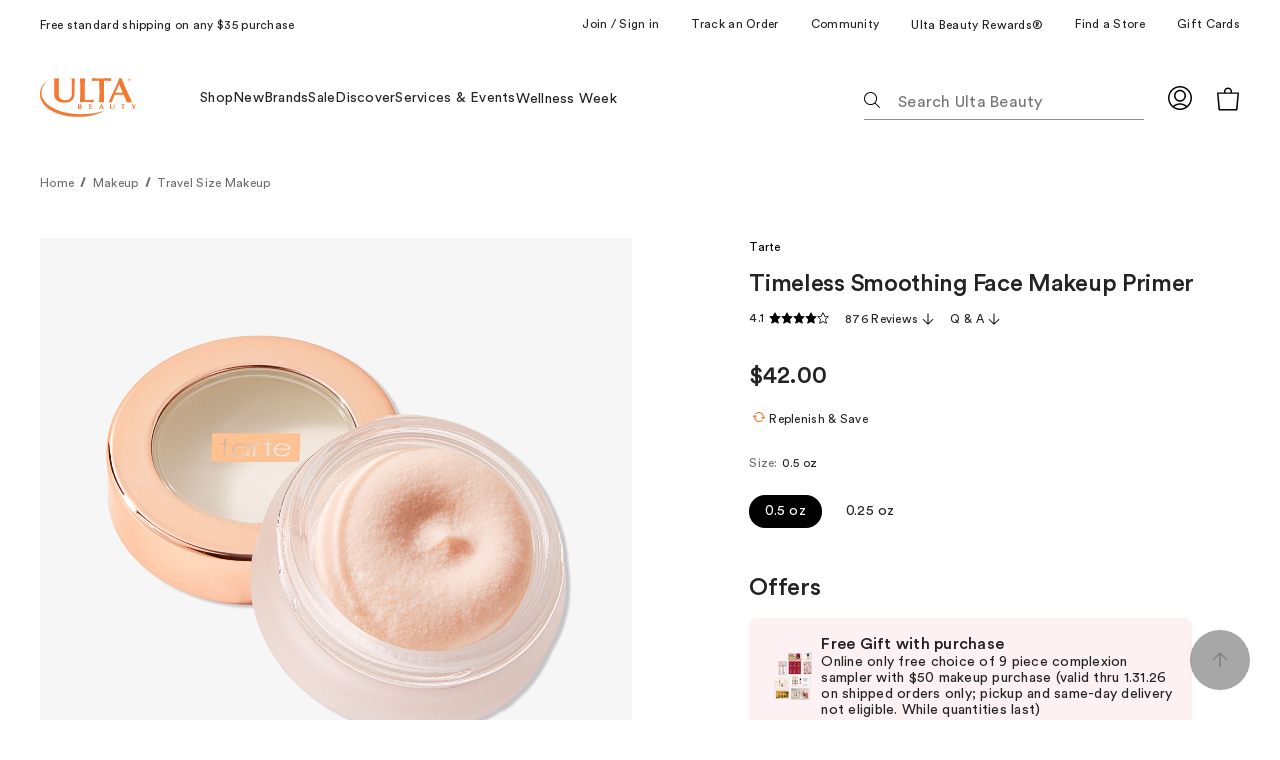

--- FILE ---
content_type: text/html;charset=utf-8
request_url: https://www.ulta.com/p/timeless-smoothing-face-makeup-primer-xlsImpprod10821084?sku=2276063
body_size: 139226
content:
<!DOCTYPE html><html lang="en-US" class="ULTA_HTML" data-whatinput="initial" data-whatintent="initial" data-whatelement="span" data-whatclasses="pr-accessible-focus-element,qa-display-focus-target"><head>
      <meta charset="utf-8"/>
      <meta name="google-site-verification" content="0iJgVZRwJEqcwh-DfHO3TnKtFasUWdJmJbVBo2j8eg0"/>
      <meta name="viewport" content="width=device-width,initial-scale=1"/>
      <meta name="theme-color" content="#e90b5a"/>
      <meta http-equiv="X-UA-Compatible" content="IE=edge"/>
      
      <meta data-rh="true" name="description" content="Free Shipping at $35. Shop 0.5 oz Timeless Smoothing Face Makeup Primer  Tarte"/><meta data-rh="true" name="robots" content="index, follow, max-image-preview:large,"/><meta data-rh="true" property="og:title" content="0.5 oz Timeless Smoothing Face Makeup Primer - Tarte | Ulta Beauty"/><meta data-rh="true" property="og:description" content="Free Shipping at $35. Shop 0.5 oz Timeless Smoothing Face Makeup Primer  Tarte"/><meta data-rh="true" property="og:image" content="https://media.ulta.com/i/ulta/2276063?w=500&amp;h=500"/>

      <!--linkTags-->
      <link href="https://ui.powerreviews.com/tag-builds/10551/4.0/styles.css" type="text/css" rel="stylesheet"/><link data-chunk="ulta-modules-TitleSection-TitleSection-js" rel="undefined" as="style" href="/ux/assets/css/ulta-modules-TitleSection-TitleSection-js.0fdccc60.chunk.css"/>
<link data-chunk="ulta-modules-IframedContent-IframedContent-js" rel="undefined" as="style" href="/ux/assets/css/ulta-modules-IframedContent-IframedContent-js.7936d47c.chunk.css"/>
<link data-chunk="ulta-modules-FeaturedPromotedCompactCard-FeaturedPromotedCompactCard-js" rel="undefined" as="style" href="/ux/assets/css/ulta-modules-FeaturedPromotedCompactCard-FeaturedPromotedCompactCard-js.dd926d73.chunk.css"/>
<link data-chunk="ulta-modules-AppDownload-AppDownload-js" rel="undefined" as="style" href="/ux/assets/css/ulta-modules-AppDownload-AppDownload-js.44338c09.chunk.css"/>
<link data-chunk="ulta-modules-CreativeGraphicElement-CreativeGraphicElement-js" rel="undefined" as="style" href="/ux/assets/css/ulta-modules-CreativeGraphicElement-CreativeGraphicElement-js.ec9276f7.chunk.css"/>
<link data-chunk="ulta-modules-Title-Title-js" rel="undefined" as="style" href="/ux/assets/css/ulta-modules-Title-Title-js.67bc13f9.chunk.css"/>
<link data-chunk="ulta-modules-ShowcaseUnit-ShowcaseUnit-js" rel="undefined" as="style" href="/ux/assets/css/ulta-modules-ShowcaseUnit-ShowcaseUnit-js.f702082a.chunk.css"/>
<link data-chunk="ulta-modules-InterrupterRow-InterrupterRow-js" rel="undefined" as="style" href="/ux/assets/css/ulta-modules-InterrupterRow-InterrupterRow-js.ad9c14d4.chunk.css"/>
<link data-chunk="ulta-modules-Interrupters-Interrupters-js" rel="undefined" as="style" href="/ux/assets/css/ulta-modules-Interrupters-Interrupters-js.49e3dd5c.chunk.css"/>
<link data-chunk="ulta-modules-InterrupterCardContainer-InterrupterCardContainer-js" rel="undefined" as="style" href="/ux/assets/css/ulta-modules-InterrupterCardContainer-InterrupterCardContainer-js.1ee263b3.chunk.css"/>
<link data-chunk="ulta-modules-ArticleRowHorizontalLarge-ArticleRowHorizontalLarge-js" rel="undefined" as="style" href="/ux/assets/css/ulta-modules-ArticleRowHorizontalLarge-ArticleRowHorizontalLarge-js.205f36e3.chunk.css"/>
<link data-chunk="ulta-modules-Titles-Titles-js" rel="undefined" as="style" href="/ux/assets/css/ulta-modules-Titles-Titles-js.65c83ca5.chunk.css"/>
<link data-chunk="ulta-modules-DynamicDealCardRail-DynamicDealCardRail-js" rel="undefined" as="style" href="/ux/assets/css/ulta-modules-DynamicDealCardRail-DynamicDealCardRail-js.05bd4220.chunk.css"/>
<link data-chunk="ulta-modules-UltamateRewardsOffers-UltamateRewardsOffers-js" rel="undefined" as="style" href="/ux/assets/css/ulta-modules-UltamateRewardsOffers-UltamateRewardsOffers-js.c89119f9.chunk.css"/>
<link data-chunk="ulta-modules-PromoGroup-PromoGroup-js" rel="undefined" as="style" href="/ux/assets/css/ulta-modules-PromoGroup-PromoGroup-js.6a2b24aa.chunk.css"/>
<link data-chunk="ulta-modules-PromoGroup-PromoGroup-js" rel="undefined" as="style" href="/ux/assets/css/500.fb2b3487.chunk.css"/>
<link data-chunk="ulta-modules-Banner-Banner-js" rel="undefined" as="style" href="/ux/assets/css/ulta-modules-Banner-Banner-js.6ee75379.chunk.css"/>
<link data-chunk="ulta-modules-TextOnlyHero-TextOnlyHero-js" rel="undefined" as="style" href="/ux/assets/css/ulta-modules-TextOnlyHero-TextOnlyHero-js.8fdfd0c4.chunk.css"/>
<link data-chunk="ulta-modules-ArticleRowStackedLarge-ArticleRowStackedLarge-js" rel="undefined" as="style" href="/ux/assets/css/ulta-modules-ArticleRowStackedLarge-ArticleRowStackedLarge-js.f8c0c9ed.chunk.css"/>
<link data-chunk="ulta-modules-ArticleRowStackedLarge-ArticleRowStackedLarge-js" rel="undefined" as="style" href="/ux/assets/css/8169.b4c0911e.chunk.css"/>
<link data-chunk="ulta-modules-Hero-Hero-js" rel="undefined" as="style" href="/ux/assets/css/ulta-modules-Hero-Hero-js.6e3cb271.chunk.css"/>
<link data-chunk="ulta-modules-ProductSwatchesMobile-ProductSwatchesMobile-js" rel="undefined" as="style" href="/ux/assets/css/ulta-modules-ProductSwatchesMobile-ProductSwatchesMobile-js.b24bb9e3.chunk.css"/>
<link data-chunk="ulta-modules-AdBugOffersRail-AdBugOffersRail-js" rel="undefined" as="style" href="/ux/assets/css/ulta-modules-AdBugOffersRail-AdBugOffersRail-js.0c198b1b.chunk.css"/>
<link data-chunk="ulta-modules-Section-Section-js" rel="undefined" as="style" href="/ux/assets/css/ulta-modules-Section-Section-js.12ac0c60.chunk.css"/>
<link data-chunk="ulta-modules-CategoryNav-CategoryNav-js" rel="undefined" as="style" href="/ux/assets/css/ulta-modules-CategoryNav-CategoryNav-js.7c2133f5.chunk.css"/>
<link data-chunk="ulta-modules-NullSearchResult-NullSearchResult-js" rel="undefined" as="style" href="/ux/assets/css/ulta-modules-NullSearchResult-NullSearchResult-js.68289069.chunk.css"/>
<link data-chunk="ulta-modules-ProductCard-ProductCard-js" rel="undefined" as="style" href="/ux/assets/css/ulta-modules-ProductCard-ProductCard-js.9bcd906f.chunk.css"/>
<link data-chunk="ulta-modules-ProductCard-ProductCard-js" rel="undefined" as="style" href="/ux/assets/css/1387.a16aad3a.chunk.css"/>
<link data-chunk="ulta-modules-ProductListingResults-ProductListingResults-js" rel="undefined" as="style" href="/ux/assets/css/ulta-modules-ProductListingResults-ProductListingResults-js.56a22d21.chunk.css"/>
<link data-chunk="ulta-modules-ProductListingResults-ProductListingResults-js" rel="undefined" as="style" href="/ux/assets/css/2739.7b305cd4.chunk.css"/>
<link data-chunk="ulta-modules-ProductListingResults-ProductListingResults-js" rel="undefined" as="style" href="/ux/assets/css/ulta-modules-FiltersColumn-FiltersColumn-js.b9dae143.chunk.css"/>
<link data-chunk="ulta-modules-DynamicTitle-DynamicTitle-js" rel="undefined" as="style" href="/ux/assets/css/ulta-modules-DynamicTitle-DynamicTitle-js.c73154eb.chunk.css"/>
<link data-chunk="ulta-modules-SignUpNews-SignUpNews-js" rel="undefined" as="style" href="/ux/assets/css/ulta-modules-SignUpNews-SignUpNews-js.4061056b.chunk.css"/>
<link data-chunk="ulta-modules-MediaIcons-MediaIcons-js" rel="undefined" as="style" href="/ux/assets/css/ulta-modules-MediaIcons-MediaIcons-js.163742f6.chunk.css"/>
<link data-chunk="ulta-modules-FooterNavLinkGroup-FooterNavLinkGroup-js" rel="undefined" as="style" href="/ux/assets/css/ulta-modules-FooterNavLinkGroup-FooterNavLinkGroup-js.aac7f387.chunk.css"/>
<link data-chunk="ulta-modules-Footer-Footer-js" rel="undefined" as="style" href="/ux/assets/css/ulta-modules-Footer-Footer-js.f5b398c7.chunk.css"/>
<link data-chunk="ulta-modules-ProductReviews-ProductReviews-js" rel="undefined" as="style" href="/ux/assets/css/ulta-modules-ProductReviews-ProductReviews-js.fa6c5bd3.chunk.css"/>
<link data-chunk="ulta-modules-ExternalBrandContent-ExternalBrandContent-js" rel="undefined" as="style" href="/ux/assets/css/ulta-modules-ExternalBrandContent-ExternalBrandContent-js.fc25ce8b.chunk.css"/>
<link data-chunk="ulta-modules-RecommendationProductRail-RecommendationProductRail-js" rel="undefined" as="style" href="/ux/assets/css/8694.3b27d07d.chunk.css"/>
<link data-chunk="ulta-modules-GamBanner-GamBanner-js" rel="undefined" as="style" href="/ux/assets/css/ulta-modules-GamBanner-GamBanner-js.3e0f5ade.chunk.css"/>
<link data-chunk="ulta-modules-BoughtTogether-BoughtTogether-js" rel="undefined" as="style" href="/ux/assets/css/ulta-modules-BoughtTogether-BoughtTogether-js.d6edd1cf.chunk.css"/>
<link data-chunk="ulta-modules-PromotedCardMini-PromotedCardMini-js" rel="undefined" as="style" href="/ux/assets/css/ulta-modules-PromotedCardMini-PromotedCardMini-js.f6ca4789.chunk.css"/>
<link data-chunk="ulta-modules-ProductBookmark-ProductBookmark-js" rel="undefined" as="style" href="/ux/assets/css/ulta-modules-ProductBookmark-ProductBookmark-js.2b5c18ba.chunk.css"/>
<link data-chunk="ulta-modules-AddToBagButton-AddToBagButton-js" rel="undefined" as="style" href="/ux/assets/css/ulta-modules-AddToBagButton-AddToBagButton-js.f7500f92.chunk.css"/>
<link data-chunk="ulta-modules-ProductActionsV2-ProductActionsV2-js" rel="undefined" as="style" href="/ux/assets/css/ulta-modules-ProductActionsV2-ProductActionsV2-js.5a02adbd.chunk.css"/>
<link data-chunk="ulta-modules-ProductVariant-ProductVariant-js" rel="undefined" as="style" href="/ux/assets/css/ulta-modules-ProductVariant-ProductVariant-js.cc62e69b.chunk.css"/>
<link data-chunk="ulta-modules-ProductPricing-ProductPricing-js" rel="undefined" as="style" href="/ux/assets/css/ulta-modules-ProductPricing-ProductPricing-js.79cca285.chunk.css"/>
<link data-chunk="ulta-modules-ProductPricing-ProductPricing-js" rel="undefined" as="style" href="/ux/assets/css/6123.b81e12df.chunk.css"/>
<link data-chunk="ulta-modules-SocialTags-SocialTags-js" rel="undefined" as="style" href="/ux/assets/css/ulta-modules-SocialTags-SocialTags-js.e9fa9552.chunk.css"/>
<link data-chunk="ulta-modules-ProductHero-ProductHero-js" rel="undefined" as="style" href="/ux/assets/css/ulta-modules-ProductHero-ProductHero-js.660abcd2.chunk.css"/>
<link data-chunk="ulta-modules-MessageNotification-MessageNotification-js" rel="undefined" as="style" href="/ux/assets/css/ulta-modules-MessageNotification-MessageNotification-js.49b69e61.chunk.css"/>
<link data-chunk="ulta-modules-Breadcrumbs-Breadcrumbs-js" rel="undefined" as="style" href="/ux/assets/css/ulta-modules-Breadcrumbs-Breadcrumbs-js.e6a38f53.chunk.css"/>
<link data-chunk="ulta-modules-RegularPromotedCompactCards-RegularPromotedCompactCards-js" rel="undefined" as="style" href="/ux/assets/css/ulta-modules-RegularPromotedCompactCards-RegularPromotedCompactCards-js.befcadc5.chunk.css"/>
<link data-chunk="ulta-modules-UtilityLinks-UtilityLinks-js" rel="undefined" as="style" href="/ux/assets/css/ulta-modules-UtilityLinks-UtilityLinks-js.e629b399.chunk.css"/>
<link data-chunk="ulta-modules-ValueMessaging-ValueMessaging-js" rel="undefined" as="style" href="/ux/assets/css/ulta-modules-ValueMessaging-ValueMessaging-js.2ba47d35.chunk.css"/>





<link data-chunk="ulta-modules-ValueMessaging-ValueMessaging-js" rel="undefined" as="script" href="/ux/assets/js/ulta-modules-ValueMessaging-ValueMessaging-js.51aee7d9.chunk.js"/>
<link data-chunk="ulta-modules-UtilityLinks-UtilityLinks-js" rel="undefined" as="script" href="/ux/assets/js/ulta-modules-UtilityLinks-UtilityLinks-js.2a283963.chunk.js"/>
<link data-chunk="ulta-modules-RegularPromotedCompactCards-RegularPromotedCompactCards-js" rel="undefined" as="script" href="/ux/assets/js/ulta-modules-RegularPromotedCompactCards-RegularPromotedCompactCards-js.01218e1f.chunk.js"/>
<link data-chunk="ulta-modules-Breadcrumbs-Breadcrumbs-js" rel="undefined" as="script" href="/ux/assets/js/ulta-modules-Breadcrumbs-Breadcrumbs-js.20a68e28.chunk.js"/>
<link data-chunk="ulta-modules-MessageNotification-MessageNotification-js" rel="undefined" as="script" href="/ux/assets/js/ulta-modules-MessageNotification-MessageNotification-js.693bdafc.chunk.js"/>
<link data-chunk="ulta-modules-ProductHero-ProductHero-js" rel="undefined" as="script" href="/ux/assets/js/1677.1829413c.chunk.js"/>
<link data-chunk="ulta-modules-ProductHero-ProductHero-js" rel="undefined" as="script" href="/ux/assets/js/1349.1afd2ac0.chunk.js"/>
<link data-chunk="ulta-modules-ProductHero-ProductHero-js" rel="undefined" as="script" href="/ux/assets/js/1125.4925ecbe.chunk.js"/>
<link data-chunk="ulta-modules-ProductHero-ProductHero-js" rel="undefined" as="script" href="/ux/assets/js/580.3f4da100.chunk.js"/>
<link data-chunk="ulta-modules-ProductHero-ProductHero-js" rel="undefined" as="script" href="/ux/assets/js/3390.75dfbe94.chunk.js"/>
<link data-chunk="ulta-modules-ProductHero-ProductHero-js" rel="undefined" as="script" href="/ux/assets/js/ulta-modules-ProductHero-ProductHero-js.bbfde239.chunk.js"/>
<link data-chunk="ulta-modules-SocialTags-SocialTags-js" rel="undefined" as="script" href="/ux/assets/js/ulta-modules-SocialTags-SocialTags-js.376a411f.chunk.js"/>
<link data-chunk="ulta-modules-ProductPricing-ProductPricing-js" rel="undefined" as="script" href="/ux/assets/js/2881.e6a5fd37.chunk.js"/>
<link data-chunk="ulta-modules-ProductPricing-ProductPricing-js" rel="undefined" as="script" href="/ux/assets/js/6123.36133bd6.chunk.js"/>
<link data-chunk="ulta-modules-ProductPricing-ProductPricing-js" rel="undefined" as="script" href="/ux/assets/js/ulta-modules-ProductPricing-ProductPricing-js.e7a1b20a.chunk.js"/>
<link data-chunk="ulta-modules-ProductVariant-ProductVariant-js" rel="undefined" as="script" href="/ux/assets/js/ulta-modules-ProductVariant-ProductVariant-js.e85e3ba6.chunk.js"/>
<link data-chunk="ulta-modules-ProductActionsV2-ProductActionsV2-js" rel="undefined" as="script" href="/ux/assets/js/7636.c913877a.chunk.js"/>
<link data-chunk="ulta-modules-ProductActionsV2-ProductActionsV2-js" rel="undefined" as="script" href="/ux/assets/js/4133.70195389.chunk.js"/>
<link data-chunk="ulta-modules-ProductActionsV2-ProductActionsV2-js" rel="undefined" as="script" href="/ux/assets/js/2219.46c2ab7e.chunk.js"/>
<link data-chunk="ulta-modules-ProductActionsV2-ProductActionsV2-js" rel="undefined" as="script" href="/ux/assets/js/55.3f909113.chunk.js"/>
<link data-chunk="ulta-modules-ProductActionsV2-ProductActionsV2-js" rel="undefined" as="script" href="/ux/assets/js/0.c7245ebe.chunk.js"/>
<link data-chunk="ulta-modules-ProductActionsV2-ProductActionsV2-js" rel="undefined" as="script" href="/ux/assets/js/ulta-modules-ProductActionsV2-ProductActionsV2-js.e9d67d95.chunk.js"/>
<link data-chunk="ulta-modules-AddToBagButton-AddToBagButton-js" rel="undefined" as="script" href="/ux/assets/js/7234.30ac1320.chunk.js"/>
<link data-chunk="ulta-modules-AddToBagButton-AddToBagButton-js" rel="undefined" as="script" href="/ux/assets/js/ulta-modules-AddToBagButton-AddToBagButton-js.75b83350.chunk.js"/>
<link data-chunk="ulta-modules-ProductBookmark-ProductBookmark-js" rel="undefined" as="script" href="/ux/assets/js/ulta-modules-ProductBookmark-ProductBookmark-js.1debc00e.chunk.js"/>
<link data-chunk="ulta-modules-PersonalizationContent-PersonalizationContent-js" rel="undefined" as="script" href="/ux/assets/js/ulta-modules-PersonalizationContent-PersonalizationContent-js.bdd1d316.chunk.js"/>
<link data-chunk="ulta-modules-PromotedCardMini-PromotedCardMini-js" rel="undefined" as="script" href="/ux/assets/js/5057.fc78cbe3.chunk.js"/>
<link data-chunk="ulta-modules-BoughtTogether-BoughtTogether-js" rel="undefined" as="script" href="/ux/assets/js/4804.ccd2611f.chunk.js"/>
<link data-chunk="ulta-modules-BoughtTogether-BoughtTogether-js" rel="undefined" as="script" href="/ux/assets/js/ulta-modules-BoughtTogether-BoughtTogether-js.c1d97ad7.chunk.js"/>
<link data-chunk="ulta-modules-GamBanner-GamBanner-js" rel="undefined" as="script" href="/ux/assets/js/5020.a252e877.chunk.js"/>
<link data-chunk="ulta-modules-RecommendationProductRail-RecommendationProductRail-js" rel="undefined" as="script" href="/ux/assets/js/7638.56e3bf79.chunk.js"/>
<link data-chunk="ulta-modules-RecommendationProductRail-RecommendationProductRail-js" rel="undefined" as="script" href="/ux/assets/js/3449.a1f002e2.chunk.js"/>
<link data-chunk="ulta-modules-RecommendationProductRail-RecommendationProductRail-js" rel="undefined" as="script" href="/ux/assets/js/8694.0a0bba39.chunk.js"/>
<link data-chunk="ulta-modules-RecommendationProductRail-RecommendationProductRail-js" rel="undefined" as="script" href="/ux/assets/js/ulta-modules-RecommendationProductRail-RecommendationProductRail-js.9d0710b0.chunk.js"/>
<link data-chunk="ulta-modules-CriteoProductRail-CriteoProductRail-js" rel="undefined" as="script" href="/ux/assets/js/ulta-modules-CriteoProductRail-CriteoProductRail-js.91799e1d.chunk.js"/>
<link data-chunk="ulta-modules-ExternalBrandContent-ExternalBrandContent-js" rel="undefined" as="script" href="/ux/assets/js/ulta-modules-ExternalBrandContent-ExternalBrandContent-js.375faa7e.chunk.js"/>
<link data-chunk="ulta-modules-ProductReviews-ProductReviews-js" rel="undefined" as="script" href="/ux/assets/js/ulta-modules-ProductReviews-ProductReviews-js.168dee1b.chunk.js"/>
<link data-chunk="ulta-modules-Footer-Footer-js" rel="undefined" as="script" href="/ux/assets/js/ulta-modules-Footer-Footer-js.47a49354.chunk.js"/>
<link data-chunk="ulta-modules-FooterNavLinkGroup-FooterNavLinkGroup-js" rel="undefined" as="script" href="/ux/assets/js/ulta-modules-FooterNavLinkGroup-FooterNavLinkGroup-js.8f1663fb.chunk.js"/>
<link data-chunk="ulta-modules-MediaIcons-MediaIcons-js" rel="undefined" as="script" href="/ux/assets/js/ulta-modules-MediaIcons-MediaIcons-js.04f975fa.chunk.js"/>
<link data-chunk="ulta-modules-SignUpNews-SignUpNews-js" rel="undefined" as="script" href="/ux/assets/js/ulta-modules-SignUpNews-SignUpNews-js.a1ade528.chunk.js"/>
<link data-chunk="ulta-modules-DynamicTitle-DynamicTitle-js" rel="undefined" as="script" href="/ux/assets/js/ulta-modules-DynamicTitle-DynamicTitle-js.177067cf.chunk.js"/>
<link data-chunk="ulta-modules-ProductListingResults-ProductListingResults-js" rel="undefined" as="script" href="/ux/assets/js/5454.e3107d48.chunk.js"/>
<link data-chunk="ulta-modules-ProductListingResults-ProductListingResults-js" rel="undefined" as="script" href="/ux/assets/js/ulta-modules-FiltersColumn-FiltersColumn-js.4aab4dc1.chunk.js"/>
<link data-chunk="ulta-modules-ProductListingResults-ProductListingResults-js" rel="undefined" as="script" href="/ux/assets/js/2739.c4794a6c.chunk.js"/>
<link data-chunk="ulta-modules-ProductListingResults-ProductListingResults-js" rel="undefined" as="script" href="/ux/assets/js/ulta-modules-ProductListingResults-ProductListingResults-js.afdc5ce8.chunk.js"/>
<link data-chunk="ulta-modules-ProductCard-ProductCard-js" rel="undefined" as="script" href="/ux/assets/js/4416.bd7101f0.chunk.js"/>
<link data-chunk="ulta-modules-ProductCard-ProductCard-js" rel="undefined" as="script" href="/ux/assets/js/ulta-modules-ProductCard-ProductCard-js.3421e96f.chunk.js"/>
<link data-chunk="ulta-modules-NullSearchResult-NullSearchResult-js" rel="undefined" as="script" href="/ux/assets/js/ulta-modules-NullSearchResult-NullSearchResult-js.e5087f41.chunk.js"/>
<link data-chunk="ulta-modules-CategoryNav-CategoryNav-js" rel="undefined" as="script" href="/ux/assets/js/ulta-modules-CategoryNav-CategoryNav-js.42be4975.chunk.js"/>
<link data-chunk="ulta-modules-Section-Section-js" rel="undefined" as="script" href="/ux/assets/js/ulta-modules-Section-Section-js.607651d6.chunk.js"/>
<link data-chunk="ulta-modules-AdBugOffersRail-AdBugOffersRail-js" rel="undefined" as="script" href="/ux/assets/js/ulta-modules-AdBugOffersRail-AdBugOffersRail-js.a8969890.chunk.js"/>
<link data-chunk="ulta-modules-Loader-Loader-js" rel="undefined" as="script" href="/ux/assets/js/ulta-modules-Loader-Loader-js.c968f152.chunk.js"/>
<link data-chunk="ulta-modules-Text-Text-js" rel="undefined" as="script" href="/ux/assets/js/ulta-modules-Text-Text-js.ddbf35aa.chunk.js"/>
<link data-chunk="ulta-modules-ProductSwatchesMobile-ProductSwatchesMobile-js" rel="undefined" as="script" href="/ux/assets/js/ulta-modules-ProductSwatchesMobile-ProductSwatchesMobile-js.9b0f575a.chunk.js"/>
<link data-chunk="ulta-modules-Hero-Hero-js" rel="undefined" as="script" href="/ux/assets/js/ulta-modules-Hero-Hero-js.81369b05.chunk.js"/>
<link data-chunk="ulta-modules-ArticleRowStackedLarge-ArticleRowStackedLarge-js" rel="undefined" as="script" href="/ux/assets/js/ulta-modules-ArticleRowStackedLarge-ArticleRowStackedLarge-js.b1fc8934.chunk.js"/>
<link data-chunk="ulta-modules-UltaAsset-UltaAsset-js" rel="undefined" as="script" href="/ux/assets/js/ulta-modules-UltaAsset-UltaAsset-js.a9f5b9e4.chunk.js"/>
<link data-chunk="ulta-modules-TextOnlyHero-TextOnlyHero-js" rel="undefined" as="script" href="/ux/assets/js/3863.d20a7acc.chunk.js"/>
<link data-chunk="ulta-modules-Banner-Banner-js" rel="undefined" as="script" href="/ux/assets/js/ulta-modules-Banner-Banner-js.4cd0a95d.chunk.js"/>
<link data-chunk="ulta-modules-PromoGroup-PromoGroup-js" rel="undefined" as="script" href="/ux/assets/js/2351.e2fb316d.chunk.js"/>
<link data-chunk="ulta-modules-PromoGroup-PromoGroup-js" rel="undefined" as="script" href="/ux/assets/js/ulta-modules-PromoGroup-PromoGroup-js.4f7c6fd8.chunk.js"/>
<link data-chunk="ulta-modules-UltamateRewardsOffers-UltamateRewardsOffers-js" rel="undefined" as="script" href="/ux/assets/js/7816.c7c208c6.chunk.js"/>
<link data-chunk="ulta-modules-UltamateRewardsOffers-UltamateRewardsOffers-js" rel="undefined" as="script" href="/ux/assets/js/ulta-modules-UltamateRewardsOffers-UltamateRewardsOffers-js.4927cc69.chunk.js"/>
<link data-chunk="ulta-modules-DynamicDealCardRail-DynamicDealCardRail-js" rel="undefined" as="script" href="/ux/assets/js/ulta-modules-DynamicDealCardRail-DynamicDealCardRail-js.90a45947.chunk.js"/>
<link data-chunk="ulta-modules-BreakpointDisplay-BreakpointDisplay-js" rel="undefined" as="script" href="/ux/assets/js/ulta-modules-BreakpointDisplay-BreakpointDisplay-js.d0ff9a2e.chunk.js"/>
<link data-chunk="ulta-modules-Titles-Titles-js" rel="undefined" as="script" href="/ux/assets/js/ulta-modules-Titles-Titles-js.526d5d43.chunk.js"/>
<link data-chunk="ulta-modules-ArticleRowHorizontalLarge-ArticleRowHorizontalLarge-js" rel="undefined" as="script" href="/ux/assets/js/ulta-modules-ArticleRowHorizontalLarge-ArticleRowHorizontalLarge-js.4a149d98.chunk.js"/>
<link data-chunk="ulta-modules-InterrupterCardContainer-InterrupterCardContainer-js" rel="undefined" as="script" href="/ux/assets/js/ulta-modules-InterrupterCardContainer-InterrupterCardContainer-js.03c10ab5.chunk.js"/>
<link data-chunk="ulta-modules-Interrupters-Interrupters-js" rel="undefined" as="script" href="/ux/assets/js/ulta-modules-Interrupters-Interrupters-js.2f700df7.chunk.js"/>
<link data-chunk="ulta-modules-InterrupterRow-InterrupterRow-js" rel="undefined" as="script" href="/ux/assets/js/ulta-modules-InterrupterRow-InterrupterRow-js.50c6df8a.chunk.js"/>
<link data-chunk="ulta-modules-ShowcaseUnit-ShowcaseUnit-js" rel="undefined" as="script" href="/ux/assets/js/ulta-modules-ShowcaseUnit-ShowcaseUnit-js.120197c2.chunk.js"/>
<link data-chunk="ulta-modules-Title-Title-js" rel="undefined" as="script" href="/ux/assets/js/ulta-modules-Title-Title-js.ab53aec5.chunk.js"/>
<link data-chunk="ulta-modules-CuratedProductRail-CuratedProductRail-js" rel="undefined" as="script" href="/ux/assets/js/ulta-modules-CuratedProductRail-CuratedProductRail-js.16b5edea.chunk.js"/>
<link data-chunk="ulta-modules-CreativeGraphicElement-CreativeGraphicElement-js" rel="undefined" as="script" href="/ux/assets/js/ulta-modules-CreativeGraphicElement-CreativeGraphicElement-js.a9b56003.chunk.js"/>
<link data-chunk="ulta-modules-AppDownload-AppDownload-js" rel="undefined" as="script" href="/ux/assets/js/ulta-modules-AppDownload-AppDownload-js.f5b9d707.chunk.js"/>
<link data-chunk="ulta-modules-FeaturedPromotedCompactCard-FeaturedPromotedCompactCard-js" rel="undefined" as="script" href="/ux/assets/js/ulta-modules-FeaturedPromotedCompactCard-FeaturedPromotedCompactCard-js.eee50e1e.chunk.js"/>
<link data-chunk="ulta-modules-IframedContent-IframedContent-js" rel="undefined" as="script" href="/ux/assets/js/ulta-modules-IframedContent-IframedContent-js.d8c707ce.chunk.js"/>
<link data-chunk="ulta-modules-TitleSection-TitleSection-js" rel="undefined" as="script" href="/ux/assets/js/ulta-modules-TitleSection-TitleSection-js.f2873b26.chunk.js"/>
      <!--styleTags-->
      
























































      <link data-rh="true" rel="canonical" href="https://www.ulta.com/p/timeless-smoothing-face-makeup-primer-xlsImpprod10821084?sku=2276063"/>
      <title>Tarte - 0.5 oz Timeless Smoothing Face Makeup Primer | Ulta Beauty</title>
    

                              <style id="sw-inline-style-sheet" type="text/css">@keyframes V { 
  100% { transform: translate(100%); }
}
html { text-size-adjust: 100%; font-family: system-ui, "Segoe UI", Roboto, Helvetica, Arial, sans-serif, "Apple Color Emoji", "Segoe UI Emoji"; line-height: 1.15; tab-size: 4; }
body { margin: 0px; }
abbr[title] { text-decoration: underline dotted; }
b, strong { font-weight: bolder; }
sub, sup { font-size: 75%; line-height: 0; position: relative; vertical-align: baseline; }
sub { bottom: -0.25em; }
button, input, optgroup, select, textarea { font-family: inherit; font-size: 100%; line-height: 1.15; margin: 0px; }
button, select { text-transform: none; }
[type="button"], [type="reset"], [type="submit"], button { appearance: button; }
legend { padding: 0px; }
[type="search"] { appearance: textfield; outline-offset: -2px; }
@font-face { font-family: "Circular Std"; font-style: normal; font-weight: 400; src: url("/ux/assets/assets/90481370.otf") format("opentype"); }
@font-face { font-family: "Circular Std"; font-style: normal; font-weight: 500; src: url("/ux/assets/assets/28584316.woff2") format("woff2"), url("/ux/assets/assets/1dd319b8.woff") format("woff"), url("/ux/assets/assets/f9f2be15.ttf") format("truetype"); }
@font-face { font-family: "Circular Std"; font-style: italic; font-weight: 500; src: url("/ux/assets/assets/5124650a.woff2") format("woff2"), url("/ux/assets/assets/9f00d60f.woff") format("woff"), url("/ux/assets/assets/bfe15859.ttf") format("truetype"); }
@font-face { font-family: "Circular Std"; font-style: normal; font-weight: 700; src: url("/ux/assets/assets/fb72b487.woff2") format("woff2"), url("/ux/assets/assets/b0808321.woff") format("woff"), url("/ux/assets/assets/ce7af6dd.ttf") format("truetype"); }
@font-face { font-family: "Circular Std"; font-style: italic; font-weight: 700; src: url("/ux/assets/assets/cb6e33bb.woff2") format("woff2"), url("/ux/assets/assets/c44d2fde.woff") format("woff"), url("/ux/assets/assets/22eddf1c.ttf") format("truetype"); }
@font-face { font-family: "Circular Std"; font-style: normal; font-weight: 900; src: url("/ux/assets/assets/1b79f316.woff2") format("woff2"), url("/ux/assets/assets/fb41e601.woff") format("woff"), url("/ux/assets/assets/5000f157.ttf") format("truetype"); }
@font-face { font-family: "Circular Std"; font-style: italic; font-weight: 900; src: url("/ux/assets/assets/9a3ad909.woff2") format("woff2"), url("/ux/assets/assets/6864f6d3.woff") format("woff"), url("/ux/assets/assets/8e4a8da7.ttf") format("truetype"); }
:root { --asc-color-black: #000; --asc-color-white: #fff; --asc-color-primary-default: #000; --asc-color-primary-shade1: silver; --asc-color-primary-shade2: silver; --asc-color-primary-shade3: #d9e5fc; --asc-color-primary-shade4: #fff; --asc-color-primary-shade5: #f6f6f6; --asc-color-base-inverse: #000; --asc-color-base-default: #292b32; --asc-color-base-shade1: #636878; --asc-color-base-shade2: #898e9e; --asc-color-base-shade3: #a5a9b5; --asc-color-base-shade4: #ebecef; --asc-color-base-shade5: #6e6e6e; --asc-color-secondary-default: #292b32; --asc-color-secondary-shade1: #636878; --asc-color-secondary-shade2: #898e9e; --asc-color-secondary-shade3: #a5a9b5; --asc-color-secondary-shade4: #ebecef; --asc-color-secondary-shade5: #f9f9fa; --asc-color-alert-default: #fa4d30; --asc-color-alert-shade1: #b30000; --asc-color-alert-shade2: #ffe5e5; --asc-color-alert-shade3: #fff5eb; --asc-color-highlight-default: #1054de; --asc-color-message-bubble-primary: #1054de; --asc-color-message-bubble-secondary: #ebecef; --asc-color-background-default: #fff; --asc-color-background-shade1: #f6f7f8; --asc-color-background-alert: #ffe5e5; --asc-color-background-neutral-400: silver; --asc-color-background-transparent-black: #00000080; --asc-color-background-transparent-white: #fffc; --asc-color-primary-background-hover: #0d47ba; --asc-color-primary-background-pressed: #0b3997; --asc-color-notification-background: #ebefff; --asc-color-notification-content: #0e3ac9; --asc-color-border: #6e6e6e; --asc-color-border-shade1: #d4d4d4; --asc-color-focus-visible: #007aff; --asc-text-global-font-family: "CircularStd-Book",sans-serif; --asc-text-global-font-style: normal; --asc-text-font-size-xs: .75rem; --asc-text-font-size-sm: .875rem; --asc-text-font-size-md: 1rem; --asc-text-font-size-lg: 1.125rem; --asc-text-font-size-xl: 1.25rem; --asc-text-font-size-xxl: 1.5rem; --asc-text-font-size-3xl: 1.875rem; --asc-text-font-size-4xl: 2.25rem; --asc-text-font-size-5xl: 3rem; --asc-text-font-size-6xl: 3.75rem; --asc-text-font-size-7xl: 4.5rem; --asc-text-font-weight-light: 300; --asc-text-font-weight-normal: 400; --asc-text-font-weight-medium: 500; --asc-text-font-weight-bold: 600; --asc-text-font-weight-headline: 700; --asc-text-font-weight-black: 900; --asc-line-height-xs: 1rem; --asc-line-height-sm: 1.125rem; --asc-line-height-md: 1.25rem; --asc-line-height-lg: 1.5rem; --asc-line-height-xl: 1.75rem; --asc-line-height-xxl: 2rem; --asc-border-radius-none: 0; --asc-border-radius-sm: .25rem; --asc-border-radius-md: .5rem; --asc-border-radius-lg: .75rem; --asc-border-radius-xl: 1rem; --asc-border-radius-xxl: 1.5rem; --asc-border-radius-full: 9999px; --asc-spacing-none: 0; --asc-spacing-xxs1: .125rem; --asc-spacing-xxs2: .25rem; --asc-spacing-xxs3: .375rem; --asc-spacing-s1: .5rem; --asc-spacing-s2: .75rem; --asc-spacing-m1: 1rem; --asc-spacing-m2: 1.25rem; --asc-spacing-m3: 1.5rem; --asc-spacing-l1: 2rem; --asc-spacing-l2: 2.5rem; --asc-spacing-l3: 3rem; --asc-spacing-l4: 3.5rem; --asc-spacing-xl1: 4rem; --asc-spacing-xl2: 4.5em; --asc-spacing-xl3: 6rem; --asc-box-shadow-01: 0px .5px 2px 0px rgba(96,97,112,.16),0px 0px 1px 0px rgb(40 41 61/8%); --asc-box-shadow-02: 0px .5px 2px 0px rgba(96,97,112,.16),0px 0px 1px 0px rgb(40 41 61/8%); --asc-box-shadow-03: 0px 2px 4px 0px rgba(96,97,112,.16),0px 0px 1px 0px rgb(40 41 61/4%); --asc-box-shadow-04: 0px 4px 8px 0px rgba(96,97,112,.2),0px 0px 2px 0px rgba(40,41,61,.1); --asc-box-shadow-05: 0px 8px 16px 0px rgba(96,97,112,.16),0px 2px 4px 0px rgb(40 41 61/4%); --asc-box-shadow-06: 0px 0px 2px 0px rgba(40,41,61,.1),0px 4px 8px 0px rgba(96,97,112,.2); color-scheme: light only; font-family: "Circular Std", sans-serif; }
@media (prefers-color-scheme: light) {
:root { --asc-color-black: #000; --asc-color-white: #fff; --asc-color-primary-default: #000; --asc-color-primary-shade1: silver; --asc-color-primary-shade2: silver; --asc-color-primary-shade3: #d9e5fc; --asc-color-primary-shade4: #fff; --asc-color-primary-shade5: #f6f6f6; --asc-color-base-inverse: #000; --asc-color-base-default: #292b32; --asc-color-base-shade1: #636878; --asc-color-base-shade2: #898e9e; --asc-color-base-shade3: #a5a9b5; --asc-color-base-shade4: #ebecef; --asc-color-base-shade5: #6e6e6e; --asc-color-secondary-default: #292b32; --asc-color-secondary-shade1: #636878; --asc-color-secondary-shade2: #898e9e; --asc-color-secondary-shade3: #a5a9b5; --asc-color-secondary-shade4: #ebecef; --asc-color-secondary-shade5: #f9f9fa; --asc-color-alert-default: #fa4d30; --asc-color-alert-shade1: #b30000; --asc-color-alert-shade2: #ffe5e5; --asc-color-alert-shade3: #fff5eb; --asc-color-highlight-default: #1054de; --asc-color-message-bubble-primary: #1054de; --asc-color-message-bubble-secondary: #ebecef; --asc-color-background-default: #fff; --asc-color-background-shade1: #f6f7f8; --asc-color-background-alert: #ffe5e5; --asc-color-background-neutral-400: silver; --asc-color-background-transparent-black: #00000080; --asc-color-background-transparent-white: #fffc; --asc-color-primary-background-hover: #0d47ba; --asc-color-primary-background-pressed: #0b3997; --asc-color-notification-background: #ebefff; --asc-color-notification-content: #0e3ac9; --asc-color-border: #6e6e6e; --asc-color-border-shade1: #d4d4d4; --asc-color-focus-visible: #007aff; }
}
@media (prefers-color-scheme: dark) {
:root { --asc-color-black: #000; --asc-color-white: #fff; --asc-color-primary-default: #000; --asc-color-primary-shade1: silver; --asc-color-primary-shade2: silver; --asc-color-primary-shade3: #d9e5fc; --asc-color-primary-shade4: #fff; --asc-color-primary-shade5: #f6f6f6; --asc-color-base-inverse: #000; --asc-color-base-default: #292b32; --asc-color-base-shade1: #636878; --asc-color-base-shade2: #898e9e; --asc-color-base-shade3: #a5a9b5; --asc-color-base-shade4: #ebecef; --asc-color-base-shade5: #6e6e6e; --asc-color-secondary-default: #292b32; --asc-color-secondary-shade1: #636878; --asc-color-secondary-shade2: #898e9e; --asc-color-secondary-shade3: #a5a9b5; --asc-color-secondary-shade4: #ebecef; --asc-color-secondary-shade5: #f9f9fa; --asc-color-alert-default: #fa4d30; --asc-color-alert-shade1: #b30000; --asc-color-alert-shade2: #ffe5e5; --asc-color-alert-shade3: #fff5eb; --asc-color-highlight-default: #1054de; --asc-color-message-bubble-primary: #1054de; --asc-color-message-bubble-secondary: #ebecef; --asc-color-background-default: #fff; --asc-color-background-shade1: #f6f7f8; --asc-color-background-alert: #ffe5e5; --asc-color-background-neutral-400: silver; --asc-color-background-transparent-black: #00000080; --asc-color-background-transparent-white: #fffc; --asc-color-primary-background-hover: #0d47ba; --asc-color-primary-background-pressed: #0b3997; --asc-color-notification-background: #ebefff; --asc-color-notification-content: #0e3ac9; --asc-color-border: #6e6e6e; --asc-color-border-shade1: #d4d4d4; --asc-color-focus-visible: #007aff; }
}
*, ::after, ::before { box-sizing: border-box; margin: 0px; padding: 0px; }
body { color: var(--asc-color-base-default); font-family: "Circular Std", sans-serif; pointer-events: auto !important; }
@keyframes Fa { 
  0% { scale: 1; }
  100% { scale: 1.5; }
}
@keyframes Ha { 
  0% { scale: 1.5; }
  100% { scale: 2; }
}
@keyframes qa { 
  0% { opacity: 0.6; }
  50% { opacity: 1; }
  100% { opacity: 0.6; }
}
@keyframes tr { 
  0% { opacity: 0; transform: var(--origin); }
  100% { opacity: 1; transform: translateY(0px); }
}
@keyframes go { 
  0% { opacity: 0.6; }
  50% { opacity: 1; }
  100% { opacity: 0.6; }
}
@keyframes vo { 
  0% { opacity: 0.6; }
  50% { opacity: 1; }
  100% { opacity: 0.6; }
}
@keyframes xo { 
  0%, 20%, 50%, 80%, 100% { transform: translate(0px); }
  40% { transform: translate(-10px); }
  60% { transform: translate(-5px); }
}
@keyframes So { 
  0%, 20%, 50%, 80%, 100% { transform: translate(0px); }
  40% { transform: translate(-10px); }
  60% { transform: translate(-5px); }
}
@keyframes Co { 
  0% { opacity: 0; }
  100% { opacity: 1; }
}
@keyframes qo { 
  0% { }
  100% { }
}
@keyframes lr { 
  0% { opacity: 0.6; }
  50% { opacity: 1; }
  100% { opacity: 0.6; }
}
@keyframes dt { 
  0% { opacity: 0.6; }
  50% { opacity: 1; }
  100% { opacity: 0.6; }
}
@keyframes mt { 
  0% { opacity: 0.6; }
  50% { opacity: 1; }
  100% { opacity: 0.6; }
}
@keyframes vt { 
  0% { opacity: 0.6; }
  50% { opacity: 1; }
  100% { opacity: 0.6; }
}
@keyframes Nt { 
  0% { opacity: 1; }
  50% { opacity: 0.5; }
  100% { opacity: 1; }
}
@keyframes ii { 
  0% { opacity: 0.6; }
  50% { opacity: 1; }
  100% { opacity: 0.6; }
}
@keyframes ci { 
  0% { opacity: 0.6; }
  50% { opacity: 1; }
  100% { opacity: 0.6; }
}
@keyframes wi { 
  0% { transform: rotate(0deg); }
  100% { transform: rotate(1turn); }
}
@keyframes ji { 
  0% { transform: rotate(0deg); }
  100% { transform: rotate(1turn); }
}
@keyframes Mi { 
  0% { opacity: 1; }
  50% { opacity: 0.5; }
  100% { opacity: 1; }
}
@keyframes Ei { 
  0% { opacity: 1; }
  50% { opacity: 0.5; }
  100% { opacity: 1; }
}
@keyframes Fi { 
  0% { transform: rotate(0deg); }
  100% { transform: rotate(1turn); }
}
@keyframes Vi { 
  0% { opacity: 1; }
  50% { opacity: 0.5; }
  100% { opacity: 1; }
}
@keyframes Di { 
  0% { opacity: 1; }
  50% { opacity: 0.5; }
  100% { opacity: 1; }
}
@keyframes V2 { 
  0% { opacity: 1; }
  50% { opacity: 0.5; }
  100% { opacity: 1; }
}
@keyframes Gd { 
  0% { opacity: 0.6; }
  50% { opacity: 1; }
  100% { opacity: 0.6; }
}
@keyframes Cs { 
  0% { opacity: 0.6; }
  50% { opacity: 1; }
  100% { opacity: 0.6; }
}
@keyframes As { 
  0% { opacity: 0; }
  100% { opacity: 1; }
}
@keyframes Es { 
  0% { opacity: 1; }
  100% { opacity: 0; }
}
@keyframes Bs { 
  0% { transform: scale(0.95); }
  100% { transform: scale(1); }
}
@keyframes Is { 
  0% { transform: scale(1); }
  100% { transform: scale(0.95); }
}
@keyframes Js { 
  0% { opacity: 0.6; }
  50% { opacity: 1; }
  100% { opacity: 0.6; }
}
@keyframes Zs { 
  0% { opacity: 0.6; }
  50% { opacity: 1; }
  100% { opacity: 0.6; }
}
@keyframes _s { 
  0% { opacity: 0.6; }
  50% { opacity: 1; }
  100% { opacity: 0.6; }
}
@keyframes rc { 
  0% { opacity: 0.6; }
  50% { opacity: 1; }
  100% { opacity: 0.6; }
}
@keyframes dc { 
  0% { transform: rotate(0deg); }
  100% { transform: rotate(1turn); }
}
@keyframes wc { 
  0% { transform: rotate(0deg); }
  100% { transform: rotate(1turn); }
}
@keyframes Xc { 
  0% { opacity: 1; }
  50% { opacity: 0.5; }
  100% { opacity: 1; }
}
@keyframes Uc { 
  0% { opacity: 0.6; }
  50% { opacity: 1; }
  100% { opacity: 0.6; }
}
@keyframes Tc { 
  0% { opacity: 0.6; }
  50% { opacity: 1; }
  100% { opacity: 0.6; }
}
@keyframes Pc { 
  0% { opacity: 0.6; }
  50% { opacity: 1; }
  100% { opacity: 0.6; }
}
@keyframes Jl { 
  0% { opacity: 0.6; }
  50% { opacity: 1; }
  100% { opacity: 0.6; }
}
@keyframes kn { 
  0% { opacity: 1; }
  50% { opacity: 0.5; }
  100% { opacity: 1; }
}
@keyframes Tn { 
  0% { opacity: 1; }
  50% { opacity: 0.5; }
  100% { opacity: 1; }
}
@keyframes bm { 
  0% { opacity: 1; }
  50% { opacity: 0.5; }
  100% { opacity: 1; }
}
@keyframes km { 
  0% { opacity: 1; }
  50% { opacity: 0.5; }
  100% { opacity: 1; }
}
@keyframes Om { 
  100% { transform: rotate(1turn); }
}
@keyframes v0 { 
  0% { opacity: 0.6; }
  50% { opacity: 1; }
  100% { opacity: 0.6; }
}
@keyframes y0 { 
  0% { opacity: 1; }
  40% { opacity: 0; transform: scale(-0.1); }
  100% { opacity: 0; }
}
@keyframes S0 { 
  0% { opacity: 0.6; }
  50% { opacity: 1; }
  100% { opacity: 0.6; }
}
@keyframes U0 { 
  0% { opacity: 0.6; }
  50% { opacity: 1; }
  100% { opacity: 0.6; }
}
@keyframes T0 { 
  0% { opacity: 0.6; }
  50% { opacity: 1; }
  100% { opacity: 0.6; }
}
@keyframes ha { 
  0% { opacity: 0; }
  100% { opacity: 1; }
}
@keyframes gh { 
  0% { transform: scale(0.8); }
  100% { transform: scale(1); }
}
@keyframes ua { 
  0% { opacity: 0; }
  100% { opacity: 1; }
}
@keyframes uh { 
  0% { transform: scale(0.8); }
  100% { transform: scale(1); }
}
@keyframes wa { 
  0% { opacity: 0; }
  100% { opacity: 1; }
}
@keyframes wh { 
  0% { transform: scale(0.8); }
  100% { transform: scale(1); }
}
@keyframes Yh { 
  0% { opacity: 0.6; }
  50% { opacity: 1; }
  100% { opacity: 0.6; }
}
@keyframes Mh { 
  0% { transform: rotate(0deg); }
  100% { transform: rotate(1turn); }
}
@keyframes Rh { 
  0% { opacity: 0; }
  100% { opacity: 1; }
}
@keyframes Vh { 
  0% { opacity: 0.6; }
  50% { opacity: 1; }
  100% { opacity: 0.6; }
}
@keyframes Wh { 
  0% { opacity: 1; }
  50% { opacity: 0.4; }
  100% { opacity: 1; }
}
@font-face { font-family: revicons; src: url("[data-uri]") format("woff"); }
@keyframes plyr-progress { 
  100% { background-position: var(--plyr-progress-loading-size,25px) 0; }
}
@keyframes plyr-popup { 
  0% { opacity: 0.5; transform: translateY(10px); }
  100% { opacity: 1; transform: translateY(0px); }
}
@keyframes plyr-fade-in { 
  0% { opacity: 0; }
  100% { opacity: 1; }
}
@supports not (aspect-ratio:16/9) {
  .plyr__video-embed, .plyr__video-wrapper--fixed-ratio { height: 0px; padding-bottom: 56.25%; position: relative; }
}
.swiper-container .swiper-notification { left: 0px; opacity: 0; pointer-events: none; position: absolute; top: 0px; z-index: -1000; }
@font-face { font-family: swiper-icons; font-style: normal; font-weight: 400; src: url("data:application/font-woff;charset=utf-8;base64, [base64]//wADZ2x5ZgAAAywAAADMAAAD2MHtryVoZWFkAAABbAAAADAAAAA2E2+eoWhoZWEAAAGcAAAAHwAAACQC9gDzaG10eAAAAigAAAAZAAAArgJkABFsb2NhAAAC0AAAAFoAAABaFQAUGG1heHAAAAG8AAAAHwAAACAAcABAbmFtZQAAA/gAAAE5AAACXvFdBwlwb3N0AAAFNAAAAGIAAACE5s74hXjaY2BkYGAAYpf5Hu/j+W2+MnAzMYDAzaX6QjD6/4//Bxj5GA8AuRwMYGkAPywL13jaY2BkYGA88P8Agx4j+/8fQDYfA1AEBWgDAIB2BOoAeNpjYGRgYNBh4GdgYgABEMnIABJzYNADCQAACWgAsQB42mNgYfzCOIGBlYGB0YcxjYGBwR1Kf2WQZGhhYGBiYGVmgAFGBiQQkOaawtDAoMBQxXjg/wEGPcYDDA4wNUA2CCgwsAAAO4EL6gAAeNpj2M0gyAACqxgGNWBkZ2D4/wMA+xkDdgAAAHjaY2BgYGaAYBkGRgYQiAHyGMF8FgYHIM3DwMHABGQrMOgyWDLEM1T9/w8UBfEMgLzE////P/5//f/V/xv+r4eaAAeMbAxwIUYmIMHEgKYAYjUcsDAwsLKxc3BycfPw8jEQA/[base64]/uznmfPFBNODM2K7MTQ45YEAZqGP81AmGGcF3iPqOop0r1SPTaTbVkfUe4HXj97wYE+yNwWYxwWu4v1ugWHgo3S1XdZEVqWM7ET0cfnLGxWfkgR42o2PvWrDMBSFj/IHLaF0zKjRgdiVMwScNRAoWUoH78Y2icB/yIY09An6AH2Bdu/UB+yxopYshQiEvnvu0dURgDt8QeC8PDw7Fpji3fEA4z/PEJ6YOB5hKh4dj3EvXhxPqH/SKUY3rJ7srZ4FZnh1PMAtPhwP6fl2PMJMPDgeQ4rY8YT6Gzao0eAEA409DuggmTnFnOcSCiEiLMgxCiTI6Cq5DZUd3Qmp10vO0LaLTd2cjN4fOumlc7lUYbSQcZFkutRG7g6JKZKy0RmdLY680CDnEJ+UMkpFFe1RN7nxdVpXrC4aTtnaurOnYercZg2YVmLN/d/gczfEimrE/fs/bOuq29Zmn8tloORaXgZgGa78yO9/cnXm2BpaGvq25Dv9S4E9+5SIc9PqupJKhYFSSl47+Qcr1mYNAAAAeNptw0cKwkAAAMDZJA8Q7OUJvkLsPfZ6zFVERPy8qHh2YER+3i/BP83vIBLLySsoKimrqKqpa2hp6+jq6RsYGhmbmJqZSy0sraxtbO3sHRydnEMU4uR6yx7JJXveP7WrDycAAAAAAAH//wACeNpjYGRgYOABYhkgZgJCZgZNBkYGLQZtIJsFLMYAAAw3ALgAeNolizEKgDAQBCchRbC2sFER0YD6qVQiBCv/H9ezGI6Z5XBAw8CBK/m5iQQVauVbXLnOrMZv2oLdKFa8Pjuru2hJzGabmOSLzNMzvutpB3N42mNgZGBg4GKQYzBhYMxJLMlj4GBgAYow/P/PAJJhLM6sSoWKfWCAAwDAjgbRAAB42mNgYGBkAIIbCZo5IPrmUn0hGA0AO8EFTQAA") format("woff"); }
.swiper-container { list-style: none; margin-left: auto; margin-right: auto; overflow: hidden; padding: 0px; position: relative; z-index: 1; }
.swiper-container-android .swiper-slide, .swiper-wrapper { transform: translateZ(0px); }
.swiper-container-free-mode > .swiper-wrapper { margin: 0px auto; transition-timing-function: ease-out; }
.swiper-container-pointer-events { touch-action: pan-y; }
@font-face { font-family: swiper-icons; font-style: normal; font-weight: 400; src: url("data:application/font-woff;charset=utf-8;base64, [base64]//wADZ2x5ZgAAAywAAADMAAAD2MHtryVoZWFkAAABbAAAADAAAAA2E2+eoWhoZWEAAAGcAAAAHwAAACQC9gDzaG10eAAAAigAAAAZAAAArgJkABFsb2NhAAAC0AAAAFoAAABaFQAUGG1heHAAAAG8AAAAHwAAACAAcABAbmFtZQAAA/gAAAE5AAACXvFdBwlwb3N0AAAFNAAAAGIAAACE5s74hXjaY2BkYGAAYpf5Hu/j+W2+MnAzMYDAzaX6QjD6/4//Bxj5GA8AuRwMYGkAPywL13jaY2BkYGA88P8Agx4j+/8fQDYfA1AEBWgDAIB2BOoAeNpjYGRgYNBh4GdgYgABEMnIABJzYNADCQAACWgAsQB42mNgYfzCOIGBlYGB0YcxjYGBwR1Kf2WQZGhhYGBiYGVmgAFGBiQQkOaawtDAoMBQxXjg/wEGPcYDDA4wNUA2CCgwsAAAO4EL6gAAeNpj2M0gyAACqxgGNWBkZ2D4/wMA+xkDdgAAAHjaY2BgYGaAYBkGRgYQiAHyGMF8FgYHIM3DwMHABGQrMOgyWDLEM1T9/w8UBfEMgLzE////P/5//f/V/xv+r4eaAAeMbAxwIUYmIMHEgKYAYjUcsDAwsLKxc3BycfPw8jEQA/[base64]/uznmfPFBNODM2K7MTQ45YEAZqGP81AmGGcF3iPqOop0r1SPTaTbVkfUe4HXj97wYE+yNwWYxwWu4v1ugWHgo3S1XdZEVqWM7ET0cfnLGxWfkgR42o2PvWrDMBSFj/IHLaF0zKjRgdiVMwScNRAoWUoH78Y2icB/yIY09An6AH2Bdu/UB+yxopYshQiEvnvu0dURgDt8QeC8PDw7Fpji3fEA4z/PEJ6YOB5hKh4dj3EvXhxPqH/SKUY3rJ7srZ4FZnh1PMAtPhwP6fl2PMJMPDgeQ4rY8YT6Gzao0eAEA409DuggmTnFnOcSCiEiLMgxCiTI6Cq5DZUd3Qmp10vO0LaLTd2cjN4fOumlc7lUYbSQcZFkutRG7g6JKZKy0RmdLY680CDnEJ+UMkpFFe1RN7nxdVpXrC4aTtnaurOnYercZg2YVmLN/d/gczfEimrE/fs/bOuq29Zmn8tloORaXgZgGa78yO9/cnXm2BpaGvq25Dv9S4E9+5SIc9PqupJKhYFSSl47+Qcr1mYNAAAAeNptw0cKwkAAAMDZJA8Q7OUJvkLsPfZ6zFVERPy8qHh2YER+3i/BP83vIBLLySsoKimrqKqpa2hp6+jq6RsYGhmbmJqZSy0sraxtbO3sHRydnEMU4uR6yx7JJXveP7WrDycAAAAAAAH//wACeNpjYGRgYOABYhkgZgJCZgZNBkYGLQZtIJsFLMYAAAw3ALgAeNolizEKgDAQBCchRbC2sFER0YD6qVQiBCv/H9ezGI6Z5XBAw8CBK/m5iQQVauVbXLnOrMZv2oLdKFa8Pjuru2hJzGabmOSLzNMzvutpB3N42mNgZGBg4GKQYzBhYMxJLMlj4GBgAYow/P/PAJJhLM6sSoWKfWCAAwDAjgbRAAB42mNgYGBkAIIbCZo5IPrmUn0hGA0AO8EFTQAA"); }
:root { --swiper-theme-color: #007aff; }
.swiper { display: block; list-style: none; margin-left: auto; margin-right: auto; overflow: hidden; padding: 0px; position: relative; z-index: 1; }
.swiper-wrapper { box-sizing: content-box; display: flex; height: 100%; position: relative; transition-property: transform; transition-timing-function: var(--swiper-wrapper-transition-timing-function,initial); width: 100%; z-index: 1; }
.swiper-android .swiper-slide, .swiper-ios .swiper-slide, .swiper-wrapper { transform: translateZ(0px); }
.swiper-horizontal { touch-action: pan-y; }
.swiper-slide { display: block; flex-shrink: 0; height: 100%; position: relative; transition-property: transform; width: 100%; }
.swiper-backface-hidden .swiper-slide { backface-visibility: hidden; transform: translateZ(0px); }
@keyframes swiper-preloader-spin { 
  0% { transform: rotate(0deg); }
  100% { transform: rotate(1turn); }
}
:root { --swiper-navigation-size: 44px; }
.swiper-button-lock { display: none; }
.swiper-pagination { position: absolute; text-align: center; transform: translateZ(0px); transition: opacity 0.3s; z-index: 10; }
.swiper-pagination-lock { display: none; }
.swiper .swiper-notification { left: 0px; opacity: 0; pointer-events: none; position: absolute; top: 0px; z-index: -1000; }
.swiper-free-mode > .swiper-wrapper { margin: 0px auto; transition-timing-function: ease-out; }
.BackToTop { z-index: 1; }
.BackToTop, .BackToTop .pal-c-Button { position: fixed; }
.BackToTop__Button { align-items: center; background-color: var(--pal-colors-default-content-subtle); border: none; border-radius: 50%; bottom: 20px; box-shadow: rgba(0, 0, 0, 0.05) 0px 0px 10px; color: var(--pal-color-button-primary-content); cursor: pointer; display: flex; height: 40px; justify-content: center; opacity: 0; padding: 0px; position: fixed; right: 20px; transition: opacity var(--pal-anim-transition-xfast) 0s,visibility 0s var(--pal-anim-transition-xfast); width: 40px; z-index: 2; }
.BackToTop__Button--fadeOut, .BackToTop__Button--isVisible, .BackToTop__Button:hover { color: var(--pal-color-button-primary-content); transition: opacity var(--pal-anim-transition-xfast) 0s,visibility 0s 0s; }
@media (min-width: 768px) {
.BackToTop__Button--fadeOut { opacity: 0.5; }
}
@media (min-width: 768px) {
.BackToTop__Button { bottom: 30px; height: 60px; right: 30px; width: 60px; }
}
:root { --pal-anim-ease: ease; --pal-anim-ease-in-out: ease-in-out; --pal-anim-functions-entrance: cubic-bezier(0.2,0,0.4,1); --pal-anim-functions-exit: cubic-bezier(0.5,0,0.15,1); --pal-anim-functions-standard: cubic-bezier(0.2,0,0.5,1); --pal-anim-transition-xxxfast: 100ms; --pal-anim-transition-xxfast: 200ms; --pal-anim-transition-xfast: 300ms; --pal-anim-transition-fast: 400ms; --pal-anim-transition-moderate-fast: 500ms; --pal-anim-transition-moderate-slow: 600ms; --pal-anim-transition-slow: 700ms; --pal-anim-transition-xslow: 800ms; --pal-anim-transition-xxslow: 900ms; --pal-anim-transition-xxxslow: 1000ms; --pal-anim-transition-long: 5000ms; --pal-border-width-sm: 0.063rem; --pal-border-width-md: 0.125rem; --pal-border-width-lg: 0.25rem; --pal-border-width-xl: 0.5rem; --pal-border-corners-rounded: 6.25rem; --pal-border-corners-sm: 0.25rem; --pal-border-corners-md: 0.5rem; --pal-border-corners-lg: 1rem; --pal-color-brand-orange-50: #fff5eb; --pal-color-brand-orange-100: #ffe7ce; --pal-color-brand-orange-200: #ffc599; --pal-color-brand-orange-300: #f8985a; --pal-color-brand-orange-400: #f26b1c; --pal-color-brand-orange-500: #e35200; --pal-color-brand-orange-600: #ba4301; --pal-color-brand-magenta-50: #fdf1f3; --pal-color-brand-magenta-100: #ffe0e7; --pal-color-brand-magenta-200: #ffccd8; --pal-color-brand-magenta-300: #f46b99; --pal-color-brand-magenta-400: #e90b5a; --pal-color-brand-magenta-500: #cc0058; --pal-color-brand-magenta-600: #850130; --pal-color-brand-fire-50: #fff1eb; --pal-color-brand-fire-100: #fddfd2; --pal-color-brand-fire-200: #ffb499; --pal-color-brand-fire-300: #f7805e; --pal-color-brand-fire-400: #f04c24; --pal-color-brand-fire-500: #e53310; --pal-color-brand-fire-600: #c9270a; --pal-color-brand-plum-50: #f9eef5; --pal-color-brand-plum-100: #f6d7ec; --pal-color-brand-plum-200: #d9a4c8; --pal-color-brand-plum-300: #bd5b9d; --pal-color-brand-plum-400: #a11372; --pal-color-brand-plum-500: #8c1865; --pal-color-brand-plum-600: #711b55; --pal-color-brand-berry-50: #f9eef3; --pal-color-brand-berry-100: #f6ddeb; --pal-color-brand-berry-200: #f1c4dc; --pal-color-brand-berry-300: #dd6ba8; --pal-color-brand-berry-400: #d01481; --pal-color-brand-berry-500: #b90b70; --pal-color-brand-berry-600: #8f0455; --pal-color-brand-golden-50: #fff6e6; --pal-color-brand-golden-100: #ffebc7; --pal-color-brand-golden-200: #ffdc9c; --pal-color-brand-golden-300: #f9cd77; --pal-color-brand-golden-400: #f7b941; --pal-color-brand-golden-500: #d99107; --pal-color-brand-golden-600: #a67008; --pal-color-brand-teal-50: #dafcfe; --pal-color-brand-teal-100: #b9f0f3; --pal-color-brand-teal-200: #8ae6eb; --pal-color-brand-teal-300: #4edae1; --pal-color-brand-teal-400: #1ecad3; --pal-color-brand-teal-500: #13b7bf; --pal-color-brand-teal-600: #07787e; --pal-color-neutral-25: #fafafa; --pal-color-neutral-50: #f6f6f6; --pal-color-neutral-100: #f1f1f1; --pal-color-neutral-200: #e6e6e6; --pal-color-neutral-300: #d4d4d4; --pal-color-neutral-400: silver; --pal-color-neutral-500: #8f8f8f; --pal-color-neutral-600: #6e6e6e; --pal-color-neutral-700: #505050; --pal-color-neutral-800: #363636; --pal-color-neutral-900: #232323; --pal-color-neutral-white: #fff; --pal-color-neutral-black: #000; --pal-color-utility-green-100: #ebfff1; --pal-color-utility-green-200: #ccffda; --pal-color-utility-green-300: #b3ffc4; --pal-color-utility-green-400: #57d762; --pal-color-utility-green-500: #28ab33; --pal-color-utility-green-600: #207e15; --pal-color-utility-green-700: #166c0e; --pal-color-utility-green-800: #0d5a07; --pal-color-utility-green-900: #044900; --pal-color-utility-blue-100: #ebefff; --pal-color-utility-blue-200: #ccd8ff; --pal-color-utility-blue-300: #99b4ff; --pal-color-utility-blue-400: #4d82ff; --pal-color-utility-blue-500: #3869db; --pal-color-utility-blue-600: #0e3ac9; --pal-color-utility-blue-700: #092da4; --pal-color-utility-blue-800: #042180; --pal-color-utility-blue-900: #00155c; --pal-color-utility-red-100: #ffe5e5; --pal-color-utility-red-200: #ffb3b3; --pal-color-utility-red-300: #f66; --pal-color-utility-red-400: red; --pal-color-utility-red-500: #d90000; --pal-color-utility-red-600: #b30000; --pal-color-utility-red-700: #960000; --pal-color-utility-red-800: #790000; --pal-color-utility-red-900: #5c0000; --pal-color-utility-yellow-100: #fffde5; --pal-color-utility-yellow-200: #fff099; --pal-color-utility-yellow-300: #ffe066; --pal-color-utility-yellow-400: #fc0; --pal-color-utility-yellow-500: #d7a100; --pal-color-utility-yellow-600: #8f6600; --pal-color-utility-yellow-700: #750; --pal-color-utility-yellow-800: #604500; --pal-color-utility-yellow-900: #493500; --pal-color-opacity-black-25: rgba(0,0,0,.25); --pal-color-opacity-transparent: rgba(80,80,80,0); --pal-color-button-primary-background: #000; --pal-color-button-primary-background-disabled: #f6f6f6; --pal-color-button-primary-background-hover: #232323; --pal-color-button-primary-background-active: #363636; --pal-color-button-primary-border: #000; --pal-color-button-primary-border-disabled: #d4d4d4; --pal-color-button-primary-border-hover: #232323; --pal-color-button-primary-border-active: #363636; --pal-color-button-primary-content: #fff; --pal-color-button-primary-content-disabled: #6e6e6e; --pal-color-button-primary-content-hover: #fff; --pal-color-button-primary-content-active: #fff; --pal-color-button-secondary-background: #fff; --pal-color-button-secondary-background-disabled: #f6f6f6; --pal-color-button-secondary-background-hover: #000; --pal-color-button-secondary-background-active: #232323; --pal-color-button-secondary-border: #000; --pal-color-button-secondary-border-disabled: #d4d4d4; --pal-color-button-secondary-border-hover: #000; --pal-color-button-secondary-border-active: #232323; --pal-color-button-secondary-content: #000; --pal-color-button-secondary-content-disabled: #6e6e6e; --pal-color-button-secondary-content-hover: #fff; --pal-color-button-secondary-content-active: #fff; --pal-color-button-tertiary-background: rgba(80,80,80,0); --pal-color-button-tertiary-background-disabled: rgba(80,80,80,0); --pal-color-button-tertiary-background-hover: #000; --pal-color-button-tertiary-background-active: #232323; --pal-color-button-tertiary-border: rgba(80,80,80,0); --pal-color-button-tertiary-border-disabled: rgba(80,80,80,0); --pal-color-button-tertiary-border-hover: #000; --pal-color-button-tertiary-border-active: #232323; --pal-color-button-tertiary-content: #000; --pal-color-button-tertiary-content-disabled: #6e6e6e; --pal-color-button-tertiary-content-hover: #fff; --pal-color-button-tertiary-content-active: #fff; --pal-color-button-navigation-background: rgba(80,80,80,0); --pal-color-button-navigation-border: rgba(80,80,80,0); --pal-color-button-navigation-content: #000; --pal-color-button-navigation-content-disabled: silver; --pal-color-button-toggle-background: #fff; --pal-color-button-toggle-background-disabled: #fff; --pal-color-button-toggle-background-tiny: rgba(80,80,80,0); --pal-color-button-toggle-background-tiny-disabled: rgba(80,80,80,0); --pal-color-button-toggle-background-hover: #000; --pal-color-button-toggle-background-active: #fff; --pal-color-button-toggle-border: #000; --pal-color-button-toggle-border-disabled: #d4d4d4; --pal-color-button-toggle-border-tiny: rgba(80,80,80,0); --pal-color-button-toggle-border-hover: #232323; --pal-color-button-toggle-border-active: #363636; --pal-color-button-toggle-content: #000; --pal-color-button-toggle-content-disabled: #6e6e6e; --pal-color-button-toggle-content-hover: #fff; --pal-color-button-toggle-content-active: #fff; --pal-color-input-background-default: #fff; --pal-color-input-background-disabled: #fff; --pal-color-input-background-active: #fff; --pal-color-input-background-error: #ffe5e5; --pal-color-input-border-default: #505050; --pal-color-input-border-disabled: #d4d4d4; --pal-color-input-border-active: #000; --pal-color-input-border-error: #b30000; --pal-color-input-content-default: #6e6e6e; --pal-color-input-content-disabled: #d4d4d4; --pal-color-input-content-active: #232323; --pal-color-input-content-error: #232323; --pal-elevation-low: 0rem -0.0625rem 0.0625rem 0rem rgba(0,0,0,.05),0rem 0.0625rem 0.0625rem 0rem rgba(0,0,0,.1),0rem 0.125rem 0.125rem 0rem rgba(0,0,0,.15); --pal-elevation-medium: 0rem -0.0625rem 0.5rem 0rem rgba(0,0,0,.05),0rem 0.25rem 0.25rem 0rem rgba(0,0,0,.1); --pal-elevation-high: 0rem -0.125rem 1rem 0rem rgba(0,0,0,.05),0rem 0.5rem 0.5rem 0rem rgba(0,0,0,.1); --pal-elevation-top: 0rem -0.25rem 0.5rem 0rem rgba(0,0,0,.05),0rem 1rem 0.9375rem 0.125rem rgba(0,0,0,.1); --pal-l-max-width: 70rem; --pal-l-linelength-width: 36rem; --pal-l-internal-spacer-none: 0; --pal-l-internal-spacer-00: 0.25rem; --pal-l-internal-spacer-01: 0.5rem; --pal-l-internal-spacer-02: 1rem; --pal-l-internal-spacer-03: 1.5rem; --pal-l-internal-spacer-04: 2rem; --pal-l-internal-spacer-05: 3rem; --pal-l-internal-spacer-06: 4rem; --pal-l-internal-spacer-07: 5rem; --pal-l-internal-spacer-08: 7.125rem; --pal-l-spacer-none: 0; --pal-l-spacer-00: 0.25rem; --pal-l-spacer-01: 0.5rem; --pal-l-spacer-02: 1rem; --pal-l-spacer-03: 1.5rem; --pal-l-spacer-04: 2rem; --pal-l-spacer-05: 3rem; --pal-l-spacer-06-sm: 4rem; --pal-l-spacer-06-lg: 5rem; --pal-l-spacer-07-sm: 6rem; --pal-l-spacer-07-lg: 7.5rem; --pal-l-spacer-08-sm: 8.5rem; --pal-l-spacer-08-lg: 10.5rem; --pal-size-base-unit: 1rem; --pal-font-family-000: "Circular",sans-serif; --pal-font-size-10px: 0.625rem; --pal-font-size-12px: 0.75rem; --pal-font-size-14px: 0.875rem; --pal-font-size-16px: 1rem; --pal-font-size-20px: 1.25rem; --pal-font-size-24px: 1.5rem; --pal-font-size-32px: 2rem; --pal-font-size-40px: 2.5rem; --pal-font-size-48px: 3rem; --pal-font-size-56px: 3.5rem; --pal-font-size-64px: 4rem; --pal-font-weight-book: 300; --pal-font-weight-medium: 500; --pal-font-weight-bold: 700; --pal-line-height-12px: 0.75rem; --pal-line-height-14px: 0.875rem; --pal-line-height-16px: 1rem; --pal-line-height-18px: 1.125rem; --pal-line-height-20px: 1.25rem; --pal-line-height-24px: 1.5rem; --pal-line-height-28px: 1.75rem; --pal-line-height-32px: 2rem; --pal-line-height-40px: 2.5rem; --pal-line-height-48px: 3rem; --pal-line-height-56px: 3.5rem; --pal-line-height-64px: 4rem; --pal-letter-spacing-13px: 0.08125rem; --pal-letter-spacing-111px: 0.069375rem; --pal-letter-spacing-1px: 0.0625rem; --pal-letter-spacing-03px: 0.01875rem; --pal-letter-spacing-025px: 0.015625rem; --pal-letter-spacing-015px: 0.009375rem; --pal-letter-spacing-base: 1rem; --pal-letter-spacing-neg03px: -0.01875rem; --pal-letter-spacing-neg05px: -0.03125rem; --pal-letter-spacing-neg1px: -0.0625rem; --pal-letter-spacing-neg025px: -0.015625rem; --pal-letter-spacing-neg125px: -0.078125rem; --pal-z-index-0: 0; --pal-z-index-100: 100; --pal-z-index-200: 200; --pal-z-index-300: 300; --pal-z-index-400: 400; --pal-z-index-500: 500; --pal-z-index-top: 99999; --pal-z-index-bottom: -100; --pal-colors-default-background-default: #fff; --pal-colors-default-background-default-disabled: #f6f6f6; --pal-colors-default-background-brand-01: #fff5eb; --pal-colors-default-background-brand-01-strong: #ffc599; --pal-colors-default-background-brand-01-xstrong: #f26b1c; --pal-colors-default-background-brand-02: #fdf1f3; --pal-colors-default-background-brand-02-strong: #ffccd8; --pal-colors-default-background-brand-02-xstrong: #e90b5a; --pal-colors-default-background-brand-02-knockout: #cc0058; --pal-colors-default-background-brand-03: #fff1eb; --pal-colors-default-background-brand-03-strong: #ffb499; --pal-colors-default-background-brand-03-xstrong: #f04c24; --pal-colors-default-background-brand-04: #f9eef3; --pal-colors-default-background-brand-04-strong: #f1c4dc; --pal-colors-default-background-brand-04-xstrong: #d01481; --pal-colors-default-background-brand-04-knockout: #b90b70; --pal-colors-default-background-brand-05: #fff6e6; --pal-colors-default-background-brand-05-strong: #ffdc9c; --pal-colors-default-background-brand-05-xstrong: #f7b941; --pal-colors-default-background-brand-06: #dafcfe; --pal-colors-default-background-brand-06-strong: #8ae6eb; --pal-colors-default-background-brand-06-xstrong: #1ecad3; --pal-colors-default-background-brand-06-knockout: #07787e; --pal-colors-default-background-subtle: #e6e6e6; --pal-colors-default-background-xsubtle: #f6f6f6; --pal-colors-default-background-validation: #ebfff1; --pal-colors-default-background-validation-strong: #ccffda; --pal-colors-default-background-validation-xstrong: #57d762; --pal-colors-default-background-notification: #ebefff; --pal-colors-default-background-notification-strong: #ccd8ff; --pal-colors-default-background-notification-xstrong: #4d82ff; --pal-colors-default-background-warning: #fffde5; --pal-colors-default-background-warning-strong: #fff099; --pal-colors-default-background-warning-xstrong: #fc0; --pal-colors-default-background-error: #ffe5e5; --pal-colors-default-background-error-strong: #ffb3b3; --pal-colors-default-background-error-xstrong: red; --pal-colors-default-background-knockout: #000; --pal-colors-default-border-default: #000; --pal-colors-default-border-default-disabled: #d4d4d4; --pal-colors-default-border-subtle: #8f8f8f; --pal-colors-default-border-xsubtle: #d4d4d4; --pal-colors-default-border-validation: #207e15; --pal-colors-default-border-notification: #0e3ac9; --pal-colors-default-border-notification-subtle: #4d82ff; --pal-colors-default-border-warning: #8f6600; --pal-colors-default-border-error: #b30000; --pal-colors-default-border-knockout: #fff; --pal-colors-default-border-transparent: rgba(80,80,80,0); --pal-colors-default-content-default: #232323; --pal-colors-default-content-default-disabled: #6e6e6e; --pal-colors-default-content-subtle: #505050; --pal-colors-default-content-xsubtle: #6e6e6e; --pal-colors-default-content-brand-01: #f26b1c; --pal-colors-default-content-brand-02: #e90b5a; --pal-colors-default-content-brand-02-strong: #cc0058; --pal-colors-default-content-brand-03: #f04c24; --pal-colors-default-content-brand-04: #d01481; --pal-colors-default-content-brand-04-strong: #b90b70; --pal-colors-default-content-knockout: #fff; --pal-colors-default-content-validation: #207e15; --pal-colors-default-content-notification: #0e3ac9; --pal-colors-default-content-warning: #8f6600; --pal-colors-default-content-error: #b30000; --pal-colors-default-content-link: #000; --pal-colors-default-content-link-disabled: #6e6e6e; --pal-colors-default-content-link-knockout: #fff; --pal-colors-default-form-input-background-default: #fff; --pal-colors-default-form-input-background-disabled: #fff; --pal-colors-default-form-input-background-active: #fff; --pal-colors-default-form-input-background-error: #ffe5e5; --pal-colors-default-form-input-border-default: #505050; --pal-colors-default-form-input-border-disabled: #d4d4d4; --pal-colors-default-form-input-border-active: #000; --pal-colors-default-form-input-border-error: #b30000; --pal-colors-default-form-input-content-default: #6e6e6e; --pal-colors-default-form-input-content-disabled: #d4d4d4; --pal-colors-default-form-input-content-active: #000; --pal-colors-default-form-input-content-error: #000; --pal-theme-color-focus-ring: #3869db; --pal-theme-color-focus-ring-inverted: #fff; --pal-default-elevation-low: 0rem -0.0625rem 0.0625rem 0rem rgba(0,0,0,.05),0rem 0.0625rem 0.0625rem 0rem rgba(0,0,0,.1),0rem 0.125rem 0.125rem 0rem rgba(0,0,0,.15); --pal-default-elevation-medium: 0rem -0.0625rem 0.5rem 0rem rgba(0,0,0,.05),0rem 0.25rem 0.25rem 0rem rgba(0,0,0,.1); --pal-default-elevation-high: 0rem -0.125rem 1rem 0rem rgba(0,0,0,.05),0rem 0.5rem 0.5rem 0rem rgba(0,0,0,.1); --pal-default-elevation-top: 0rem -0.25rem 0.5rem 0rem rgba(0,0,0,.05),0rem 1rem 0.9375rem 0.125rem rgba(0,0,0,.1); --pal-form-input-border-width: 0.125rem; --pal-form-input-border-corners: 0.5rem; }
@font-face { font-display: swap; font-family: Circular; font-weight: 300; src: url("/ux/assets/assets/2853067c.woff2") format("woff"); }
@font-face { font-display: swap; font-family: Circular; font-weight: 500; src: url("/ux/assets/assets/77cdfdb4.woff2") format("woff"); }
@font-face { font-display: swap; font-family: Circular; font-weight: 700; src: url("/ux/assets/assets/663c35fb.woff2") format("woff"); }
@font-face { ascent-override: 105%; descent-override: 20%; font-display: swap; font-family: "Circular Fallback"; line-gap-override: normal; src: local("Arial"); }
.pal-c-Accordion { border-bottom: var(--pal-border-width-sm) solid var(--pal-colors-default-border-xsubtle); }
.pal-c-Accordion__header { align-items: center; display: flex; padding-bottom: var(--pal-l-internal-spacer-02); padding-left: 0px; padding-right: 0px; padding-top: var(--pal-l-internal-spacer-02); position: relative; text-align: left; width: 100%; }
.pal-c-Accordion__button { background-color: transparent; border: none; inset: 0px; cursor: pointer; position: absolute; }
.pal-c-Accordion__button--top { align-items: center; border: 0px; display: flex; margin-right: var(--pal-l-internal-spacer-02); text-align: left; width: 100%; }
.pal-c-Accordion__body { display: block; margin-left: 0px; opacity: 0; overflow: hidden; padding-top: 0px; transition: height var(--pal-anim-transition-fast) var(--pal-anim-ease),visibility var(--pal-anim-transition-fast) var(--pal-anim-ease),overflow var(--pal-anim-transition-fast) step-end,opacity var(--pal-anim-transition-fast) var(--pal-anim-ease); visibility: hidden; }
.pal-c-Accordion__body .pal-c-Accordion__body--inner { margin-top: var(--pal-l-internal-spacer-02); }
.pal-c-Accordion__icon { margin-left: auto; }
.pal-c-Accordion__icon, .pal-c-Accordion__icon .pal-c-Icon { transition: var(--pal-anim-transition-fast) var(--pal-anim-ease); }
.pal-c-Breadcrumbs { font-family: var(--pal-font-family-000); font-size: var(--pal-font-size-12px); font-weight: var(--pal-font-weight-book); letter-spacing: var(--pal-letter-spacing-03px); line-height: var(--pal-line-height-16px); margin-bottom: var(--pal-l-internal-spacer-02); }
.pal-c-Breadcrumbs__list { display: flex; flex-wrap: wrap; list-style: none; margin: 0px; padding: 0px; }
.pal-c-Breadcrumbs__item { align-items: center; display: flex; flex-wrap: nowrap; }
.pal-c-Breadcrumbs__item:not(:last-of-type) { padding-right: var(--pal-l-internal-spacer-01); }
.pal-c-Breadcrumbs__item:not(:last-of-type)::after { color: var(--pal-colors-default-content-xsubtle); content: "/"; padding-left: var(--pal-l-internal-spacer-01); }
.pal-c-Button { position: relative; }
.pal-c-Button--primary { align-items: center; background-color: var(--pal-color-button-primary-background); border-color: var(--pal-color-button-primary-border); border-radius: var(--pal-border-corners-rounded); border-style: solid; border-width: var(--pal-border-width-sm); color: var(--pal-color-button-primary-content); cursor: pointer; display: inline-flex; font-family: var(--pal-font-family-000); font-size: var(--pal-font-size-16px); font-weight: var(--pal-font-weight-medium); justify-content: center; letter-spacing: var(--pal-letter-spacing-025px); line-height: var(--pal-line-height-20px); margin: 0px; padding: 0.8125rem 2rem; text-align: center; text-decoration: none; transition: all var(--pal-anim-transition-xxfast) var(--pal-anim-ease); }
.pal-c-Button--secondary { align-items: center; background-color: var(--pal-color-button-secondary-background); border-color: var(--pal-color-button-secondary-border); border-radius: var(--pal-border-corners-rounded); border-style: solid; border-width: var(--pal-border-width-sm); color: var(--pal-color-button-secondary-content); cursor: pointer; display: inline-flex; font-family: var(--pal-font-family-000); font-size: var(--pal-font-size-16px); font-weight: var(--pal-font-weight-medium); justify-content: center; letter-spacing: var(--pal-letter-spacing-025px); line-height: var(--pal-line-height-20px); margin: 0px; padding: 0.8125rem 2rem; text-align: center; text-decoration: none; transition: all var(--pal-anim-transition-xxfast) var(--pal-anim-ease); }
.pal-c-Button--secondary:disabled { background: var(--pal-color-button-primary-background-disabled); border-color: var(--pal-color-button-primary-border-disabled); color: var(--pal-color-button-primary-content-disabled); cursor: not-allowed; }
.pal-c-Button--secondary:disabled { background: var(--pal-color-button-secondary-background-disabled); border-color: var(--pal-color-button-secondary-border-disabled); color: var(--pal-color-button-secondary-content-disabled); }
.pal-c-Button--tertiary { align-items: center; background-color: var(--pal-color-button-tertiary-background); border-color: var(--pal-color-button-tertiary-border); border-radius: var(--pal-border-corners-rounded); border-style: solid; border-width: var(--pal-border-width-sm); color: var(--pal-color-button-tertiary-content); cursor: pointer; display: inline-flex; font-family: var(--pal-font-family-000); font-size: var(--pal-font-size-16px); font-weight: var(--pal-font-weight-medium); justify-content: center; letter-spacing: var(--pal-letter-spacing-025px); line-height: var(--pal-line-height-20px); margin: 0px; padding: 0.8125rem 2rem; text-align: center; text-decoration: none; transition: all var(--pal-anim-transition-xxfast) var(--pal-anim-ease); }
.pal-c-Button--navigation { color: var(--pal-color-button-navigation-content); cursor: pointer; padding: 0px; }
.pal-c-Button--navigation, .pal-c-Button--navigation:disabled, .pal-c-Button--navigation:focus, .pal-c-Button--navigation:hover { background-color: var(--pal-color-button-navigation-background); border: var(--pal-color-button-navigation-border); }
.pal-c-Button--navigation:disabled { color: var(--pal-color-button-navigation-content-disabled); cursor: not-allowed; }
.pal-c-Button--compact { padding: 0.6875rem 1.5rem; }
.pal-c-Button--compact, .pal-c-Button--tiny { font-family: var(--pal-font-family-000); font-size: var(--pal-font-size-14px); font-weight: var(--pal-font-weight-medium); letter-spacing: var(--pal-letter-spacing-025px); line-height: var(--pal-line-height-16px); }
.pal-c-Button--tiny { padding: 0.4375rem 1rem; }
.pal-c-Button--iconOnly { border-radius: 50%; height: 3rem; padding: 0px; width: 3rem; }
.pal-c-Button--iconOnly.pal-c-Button--tiny { height: 2rem; width: 2rem; }
.pal-c-Button__icon { }
.pal-c-Button--link, .pal-c-Button--linkArrow, .pal-c-Button--linkSecondary { align-items: center; background-color: transparent; border: 0px; border-radius: 0px; color: var(--pal-colors-default-content-link); cursor: pointer; display: flex; font-family: var(--pal-font-family-000); font-size: var(--pal-font-size-14px); font-weight: var(--pal-font-weight-book); letter-spacing: var(--pal-letter-spacing-025px); line-height: var(--pal-line-height-16px); padding: 0px; position: relative; text-align: left; text-decoration: none; text-transform: none; width: fit-content; z-index: 1; }
.pal-c-Button--link.pal-c-Button--link:not(.pal-c-Button--disabled) .pal-c-Button__text, .pal-c-Button--link.pal-c-Link--primary:not(.pal-c-Link--disabled) .pal-c-Link__label, .pal-c-Button--linkArrow.pal-c-Button--link:not(.pal-c-Button--disabled) .pal-c-Button__text, .pal-c-Button--linkArrow.pal-c-Link--primary:not(.pal-c-Link--disabled) .pal-c-Link__label, .pal-c-Button--linkSecondary.pal-c-Button--link:not(.pal-c-Button--disabled) .pal-c-Button__text, .pal-c-Button--linkSecondary.pal-c-Link--primary:not(.pal-c-Link--disabled) .pal-c-Link__label { background-image: ; background-attachment: ; background-origin: ; background-clip: ; background-color: ; background-position: 0px 100%, 100% 100%; background-repeat: no-repeat; background-size: 0px 0.063rem, 100% 0.063rem; }
.pal-c-Button--link.pal-c-Button--compact, .pal-c-Button--linkSecondary { font-family: var(--pal-font-family-000); font-weight: var(--pal-font-weight-book); line-height: var(--pal-line-height-16px); }
.pal-c-Button--linkSecondary { font-size: var(--pal-font-size-14px); letter-spacing: var(--pal-letter-spacing-025px); }
.pal-c-Button--linkSecondary .pal-c-Link__label, .pal-c-Button--linkSecondary.pal-c-Button--linkSecondary .pal-c-Button__text { background-image: ; background-attachment: ; background-origin: ; background-clip: ; background-color: ; background-position: 0px 100%, 100% 100%; background-repeat: no-repeat; background-size: 0px 0.063rem, 100% 0px; }
.pal-c-Icon { height: 0.75rem; width: 0.75rem; }
.pal-c-Icon--size-lg { height: 1rem; width: 1rem; }
.pal-c-Icon--size-xl { height: 1.5rem; width: 1.5rem; }
.pal-c-Icon--size-xxl { height: 2.5rem; width: 2.5rem; }
.pal-c-Icon--size-cc { height: 1.5rem; width: 2.5rem; }
.pal-c-Icon--size-custom { height: 100%; width: 100%; }
@keyframes rotate { 
  0% { transform: rotate(0deg); }
  100% { transform: rotate(1turn); }
}
.pal-c-Link { color: var(--pal-colors-default-content-link); cursor: pointer; display: inline; font-family: var(--pal-font-family-000); font-size: var(--pal-font-size-14px); font-weight: var(--pal-font-weight-book); letter-spacing: var(--pal-letter-spacing-025px); line-height: var(--pal-line-height-16px); position: relative; text-decoration: none; z-index: 1; }
.pal-c-Link.pal-c-Button--link:not(.pal-c-Button--disabled) .pal-c-Button__text, .pal-c-Link.pal-c-Link--primary:not(.pal-c-Link--disabled) .pal-c-Link__label { background-image: ; background-attachment: ; background-origin: ; background-clip: ; background-color: ; background-position: 0px 100%, 100% 100%; background-repeat: no-repeat; background-size: 0px 0.063rem, 100% 0.063rem; }
.pal-c-Link .pal-c-Link__icon-before { margin-right: var(--pal-l-internal-spacer-00); }
.pal-c-Link .pal-c-Link__icon-before svg { display: inline-block; }
.pal-c-Link .pal-c-Link__icon-after { margin-left: var(--pal-l-internal-spacer-00); margin-right: 0px; }
.pal-c-Link .pal-c-Link__icon-after svg { display: inline-block; }
@keyframes highlight { 
  0% { background-position-y: 0px; }
  50% { background-position-y: 50%; }
  100% { background-position-y: 100%; }
}
.pal-c-Link--secondary, .pal-c-Link--tertiary { font-family: var(--pal-font-family-000); font-size: var(--pal-font-size-14px); font-weight: var(--pal-font-weight-book); letter-spacing: var(--pal-letter-spacing-025px); line-height: var(--pal-line-height-16px); }
.pal-c-Link--secondary .pal-c-Link__label, .pal-c-Link--secondary.pal-c-Button--linkSecondary .pal-c-Button__text, .pal-c-Link--tertiary .pal-c-Link__label, .pal-c-Link--tertiary.pal-c-Button--linkSecondary .pal-c-Button__text { background-image: ; background-attachment: ; background-origin: ; background-clip: ; background-color: ; background-position: 0px 100%, 100% 100%; background-repeat: no-repeat; background-size: 0px 0.063rem, 100% 0px; }
.pal-c-Link--tertiary { color: var(--pal-colors-default-content-xsubtle); }
.pal-c-Link--compact { bottom: -1px; font-family: var(--pal-font-family-000); font-size: var(--pal-font-size-12px); font-weight: var(--pal-font-weight-book); letter-spacing: var(--pal-letter-spacing-03px); line-height: var(--pal-line-height-16px); }
.pal-c-Link--buttonPrimary { align-items: center; background-color: var(--pal-color-button-primary-background); border-color: var(--pal-color-button-primary-border); border-radius: var(--pal-border-corners-rounded); border-style: solid; border-width: var(--pal-border-width-sm); color: var(--pal-color-button-primary-content); cursor: pointer; display: inline-flex; font-family: var(--pal-font-family-000); font-size: var(--pal-font-size-16px); font-weight: var(--pal-font-weight-medium); justify-content: center; letter-spacing: var(--pal-letter-spacing-025px); line-height: var(--pal-line-height-20px); margin: 0px; padding: 0.8125rem 2rem; text-align: center; text-decoration: none; transition: all var(--pal-anim-transition-xxfast) var(--pal-anim-ease); }
.pal-c-Link--buttonSecondary { align-items: center; background-image: none; background-position: initial; background-size: initial; background-repeat: initial; background-attachment: initial; background-origin: initial; background-clip: initial; background-color: var(--pal-color-button-secondary-background); border-color: var(--pal-color-button-secondary-border); border-radius: var(--pal-border-corners-rounded); border-style: solid; border-width: var(--pal-border-width-sm); color: var(--pal-color-button-secondary-content); cursor: pointer; display: inline-flex; font-family: var(--pal-font-family-000); font-size: var(--pal-font-size-16px); font-weight: var(--pal-font-weight-medium); justify-content: center; letter-spacing: var(--pal-letter-spacing-025px); line-height: var(--pal-line-height-20px); margin: 0px; padding: 0.8125rem 2rem; text-align: center; text-decoration: none; transition: all var(--pal-anim-transition-xxfast) var(--pal-anim-ease); }
.pal-c-Link--compact.pal-c-Link--buttonPrimary, .pal-c-Link--compact.pal-c-Link--buttonPrimaryInverse, .pal-c-Link--compact.pal-c-Link--buttonSecondary, .pal-c-Link--compact.pal-c-Link--buttonTertiary { font-family: var(--pal-font-family-000); font-size: var(--pal-font-size-14px); font-weight: var(--pal-font-weight-medium); letter-spacing: var(--pal-letter-spacing-025px); line-height: var(--pal-line-height-16px); padding: 0.6875rem 1.5rem; }
.pal-c-Link--buttonPrimary.pal-c-Link--iconName svg, .pal-c-Link--buttonPrimaryInverse.pal-c-Link--iconName svg, .pal-c-Link--buttonSecondary.pal-c-Link--iconName svg, .pal-c-Link--buttonTertiary.pal-c-Link--iconName svg { display: block; }
.pal-c-Link--skipLinks { background: transparent; border: none; left: 1.5rem; position: absolute; top: -3.5rem; }
.pal-c-Link--absolute { background: none; color: transparent; height: 100%; left: 0px; margin: 0px auto; position: absolute; right: 0px; top: 0px; width: 100%; z-index: 2; }
@keyframes rotateIcon { 
  0% { transform: rotate(0deg); }
  100% { transform: rotate(1turn); }
}
.pal-c-Price { column-gap: var(--pal-l-internal-spacer-01); display: flex; flex-flow: column wrap; }
@media (min-width: 1024px) {
.pal-c-Price { flex-direction: row; }
}
.pal-c-Price__originalPrice { align-items: center; column-gap: var(--pal-l-internal-spacer-01); display: flex; }
.pal-c-Price__appOnly, .pal-c-Price__labelContainer, .pal-c-Price__priceContainer, .pal-c-Price__saleContainer { column-gap: var(--pal-l-internal-spacer-01); display: flex; flex-wrap: wrap; }
.pal-c-Price__saleContainer { align-items: baseline; flex-direction: column; }
@media (min-width: 1024px) {
.pal-c-Price__saleContainer { flex-direction: row; }
}
.pal-c-Price--PDP { flex-direction: row; }
.pal-c-ProductCard { display: flex; gap: 0px; padding: 0px; position: relative; }
.pal-c-ProductCard__imgAlign--top { flex-direction: column; }
.pal-c-ProductCard__imgGap--sm { gap: var(--pal-l-internal-spacer-01); }
.pal-c-ProductCard__contentPadding--default .pal-c-ProductCard--content { padding: var(--pal-l-internal-spacer-00) var(--pal-l-internal-spacer-01) 0; }
.pal-c-ProductCard--content { box-sizing: border-box; display: flex; flex-direction: column; gap: 0px; width: 100%; }
.pal-c-ProductCard__contentGap--sm .pal-c-ProductCard--content { gap: var(--pal-l-internal-spacer-01); }
.pal-c-ProductCard--backgroundColor { background-color: var(--backgroundColor); }
.pal-c-ProductCardBody { display: flex; flex-direction: column; }
.pal-c-ProductCardBody--price, .pal-c-ProductCardBody--productVariant, .pal-c-ProductCardBody--ratings, .pal-c-ProductCardBody--valueTags { margin-top: var(--pal-l-internal-spacer-00); }
.pal-c-ProductCardBody--valueTags { display: flex; flex-direction: column; gap: var(--pal-l-internal-spacer-00); }
.pal-c-ProductCardBody--content { display: flex; flex-direction: column; gap: var(--pal-l-internal-spacer-00); }
.pal-c-ProductCardBody--brandName { display: flex; justify-content: flex-start; line-height: var(--pal-line-height-16px); }
.pal-c-ProductCardDefault { display: flex; flex-direction: column; height: 100%; justify-content: space-between; position: relative; }
.pal-c-ProductCardDefault .pal-c-ProductCardHeader__tags { left: var(--pal-l-internal-spacer-01); right: var(--pal-l-internal-spacer-05); }
.pal-c-ProductCardFooter { position: relative; }
.pal-c-ProductCardFooter .pal-c-Button, .pal-c-ProductCardFooter .pal-c-Link { position: relative; z-index: 3; }
.pal-c-ProductCardFooter__addToBag { padding: var(--pal-l-internal-spacer-01) var(--pal-l-internal-spacer-01) var(--pal-l-internal-spacer-00); }
.pal-c-ProductCardFooter__extraMargin { margin-bottom: var(--pal-l-internal-spacer-03); }
@media (min-width: 768px) {
.pal-c-ProductCardFooter__extraMargin { margin-bottom: 0px; }
}
.pal-c-ProductCardFooter__sponsored .pal-c-Tag__default--transparent { color: var(--pal-colors-default-content-xsubtle); }
.pal-c-ProductCardFooter__flexAlignment { align-items: flex-start; display: flex; flex-direction: column; }
@media (min-width: 768px) {
.pal-c-ProductCardFooter__flexAlignment { align-items: center; flex-direction: row; gap: var(--pal-l-internal-spacer-02); }
}
@media (min-width: 1024px) {
.pal-c-ProductCardFooter__flexAlignment { gap: var(--pal-l-internal-spacer-01); }
}
@media (min-width: 1440px) {
.pal-c-ProductCardFooter__flexAlignment { justify-content: space-between; }
}
.pal-c-ProductCardHeader { height: auto; max-width: 100%; overflow: hidden; position: relative; width: 100%; }
.pal-c-ProductCardHeader__imageContainer { display: flex; flex-direction: column; row-gap: var(--pal-l-internal-spacer-01); }
.pal-c-ProductCardHeader__imageContainer, .pal-c-ProductCardHeader__imageContainer .Image img { border-radius: var(--pal-border-corners-md); }
.pal-c-ProductCardHeader__tags { position: absolute; top: var(--pal-l-internal-spacer-01); z-index: 2; }
.pal-c-ProductCardHeader__variant { display: flex; height: 1rem; }
.pal-c-ProductCardHeader__padding--default .pal-c-ProductCardHeader__imageContainer { padding: var(--pal-l-internal-spacer-01); }
.pal-c-ProductCardHeader__padding--default .Image { padding-top: var(--pal-l-internal-spacer-03); }
.pal-c-ProductCardHeader__imageContainer--backgroundColor { background-color: var(--backgroundColor); }
.pal-c-Rail, .pal-c-Rail__carousel { position: relative; }
.pal-c-Rail__carousel--arrowBack, .pal-c-Rail__carousel--arrowForward { display: none; position: absolute; top: 50%; transform: translateY(-50%); z-index: 2; }
@media (min-width: 768px) {
.pal-c-Rail__carousel--arrowBack, .pal-c-Rail__carousel--arrowForward { display: flex; }
}
.pal-c-Rail__carousel--arrowBack { left: -16px; }
.pal-c-Rail__carousel--arrowForward { right: -16px; }
.pal-c-Rail__carousel--disabled { display: none; }
.pal-c-Rail .pal-c-TitlesDefault, .pal-c-Rail .pal-c-TitlesDefaultCompact { margin-bottom: var(--pal-l-internal-spacer-02); }
.pal-c-Rail__singleItem .swiper-slide { width: auto; }
.pal-c-Ratings { align-items: center; display: flex; }
.pal-c-Ratings__stars { display: inline-flex; gap: 0.0625rem; }
.pal-c-Ratings__numericalRatingAfter { margin-left: var(--pal-l-internal-spacer-00); }
.pal-c-Ratings__numericalRatingAfter, .pal-c-Ratings__numericalRatingBefore { font-family: var(--pal-font-family-000); font-size: var(--pal-font-size-12px); font-weight: var(--pal-font-weight-book); letter-spacing: var(--pal-letter-spacing-03px); line-height: var(--pal-line-height-16px); }
.pal-c-Ratings__reviewsCount { color: var(--pal-colors-default-content-xsubtle); font-family: var(--pal-font-family-000); font-size: var(--pal-font-size-12px); font-weight: var(--pal-font-weight-book); letter-spacing: var(--pal-letter-spacing-03px); line-height: var(--pal-line-height-16px); margin-left: var(--pal-l-internal-spacer-00); }
.pal-c-SelectableCard { display: flex; flex-direction: column; height: 100%; position: relative; width: 100%; }
.pal-c-SelectableCard .pal-c-Button, .pal-c-SelectableCard label { align-items: stretch; display: flex; height: 100%; }
.pal-c-SelectableCard .pal-c-Button { background-color: transparent; border: none; cursor: pointer; padding: 0px; width: 100%; }
.pal-c-SelectableCard--grayscale .pal-c-SelectableCardDefaultContent__thumbnailContainer svg { filter: grayscale(1); }
.pal-c-SelectableCard .pal-c-Button:active:not(:disabled) .pal-c-SelectableCardDefaultContent, .pal-c-SelectableCard input[type="checkbox"]:active:not(:disabled) .pal-c-SelectableCardDefaultContent, .pal-c-SelectableCard input[type="checkbox"]:checked:not(:disabled) .pal-c-SelectableCardDefaultContent, .pal-c-SelectableCard input[type="radio"]:active:not(:disabled) .pal-c-SelectableCardDefaultContent, .pal-c-SelectableCard input[type="radio"]:checked:not(:disabled) .pal-c-SelectableCardDefaultContent, .pal-c-SelectableCard--selected .pal-c-SelectableCardDefaultContent, .pal-c-SelectableCard:not(.pal-c-SelectableCard--disabled):hover .pal-c-SelectableCardDefaultContent { cursor: pointer; outline: .125rem solid var(--pal-colors-default-border-default); }
.pal-c-SelectableCardDefaultContent { background-color: var(--pal-colors-default-background-default); border-radius: var(--pal-border-corners-lg); display: flex; flex-direction: column; gap: var(--pal-l-internal-spacer-00); height: 100%; outline: .063rem solid var(--pal-colors-default-border-subtle); outline-offset: -0.063rem; padding: var(--pal-l-internal-spacer-02); position: relative; width: 100%; }
.pal-c-SelectableCardDefaultContent__textContainer { display: flex; flex-direction: column; }
.pal-c-SelectableCardDefaultContent__align--center { align-items: center; }
.pal-c-SelectableCardDefaultContent__align--center .pal-c-SelectableCardDefaultContent__textContainer { gap: var(--pal-l-internal-spacer-00); }
.pal-c-Tag { overflow-wrap: break-word; border-radius: var(--pal-border-corners-sm); -webkit-box-decoration-break: clone; box-decoration-break: clone; display: inline-block; font-family: var(--pal-font-family-000); font-size: var(--pal-font-size-12px); font-weight: var(--pal-font-weight-book); letter-spacing: var(--pal-letter-spacing-03px); line-height: 1rem; margin: 0px; padding: var(--pal-l-internal-spacer-00); width: fit-content; }
.pal-c-Tag .pal-c-Tag__icon-component { overflow: visible; }
.pal-c-Tag--customBackgroundColor { background-color: var(--tag-background-color); }
.pal-c-Tag--customTextColor .pal-c-Tag__icon-component, .pal-c-Tag--customTextColor .pal-c-Tag__message, .pal-c-Tag--customTextColor .pal-c-Tag__messageTitle { color: var(--tag-text-color); }
.pal-c-Tag__message { line-height: 1rem; }
.pal-c-Tag__default .pal-c-Tag__message, .pal-c-Tag__message { font-family: var(--pal-font-family-000); font-size: var(--pal-font-size-12px); font-weight: var(--pal-font-weight-book); letter-spacing: var(--pal-letter-spacing-03px); }
.pal-c-Tag__default .pal-c-Tag__message { font-weight: var(--pal-font-weight-bold); line-height: var(--pal-line-height-16px); }
.pal-c-Tag--withIcon { align-items: flex-start; display: inline-flex; }
.pal-c-Tag__icon-component { margin-right: var(--pal-l-internal-spacer-00); }
.pal-c-Tag__icon { align-items: flex-start; display: flex; }
.pal-c-Tag__icon .pal-c-Icon { flex-shrink: 0; height: 1rem; width: 1rem; }
.pal-c-Tag__icon .pal-c-Tag__message { font-family: var(--pal-font-family-000); font-size: var(--pal-font-size-14px); font-weight: var(--pal-font-weight-book); letter-spacing: var(--pal-letter-spacing-025px); line-height: var(--pal-line-height-16px); }
.pal-c-Tag__value { display: block; line-height: 1rem; padding: 0px; }
.pal-c-Tag__value .pal-c-Tag__message { border-radius: var(--pal-border-corners-sm); -webkit-box-decoration-break: clone; box-decoration-break: clone; font-family: var(--pal-font-family-000); font-size: var(--pal-font-size-12px); font-weight: var(--pal-font-weight-bold); letter-spacing: var(--pal-letter-spacing-03px); line-height: 0; padding: 0 var(--pal-l-internal-spacer-00); }
.pal-c-Tag__default--transparent { background-color: var(--pal-color-opacity-transparent); color: var(--pal-colors-default-content-default); padding-left: 0px; padding-right: 0px; }
.pal-c-Tag__value--default .pal-c-Tag__message { background-color: var(--pal-colors-default-background-brand-02); color: var(--pal-colors-default-content-brand-02-strong); }
.pal-c-Text { margin: 0px; white-space: pre-line; }
.pal-c-Text__style--body-lg { font-size: var(--pal-font-size-16px); line-height: var(--pal-line-height-20px); }
.pal-c-Text__style--body, .pal-c-Text__style--body-lg { font-family: var(--pal-font-family-000); font-weight: var(--pal-font-weight-book); letter-spacing: var(--pal-letter-spacing-025px); }
.pal-c-Text__style--body { font-size: var(--pal-font-size-14px); line-height: var(--pal-line-height-16px); }
.pal-c-Text__style--body-sm { font-size: var(--pal-font-size-12px); letter-spacing: var(--pal-letter-spacing-03px); }
.pal-c-Text__style--body-sm, .pal-c-Text__style--label { font-family: var(--pal-font-family-000); font-weight: var(--pal-font-weight-book); line-height: var(--pal-line-height-16px); }
.pal-c-Text__style--label { font-size: var(--pal-font-size-14px); letter-spacing: var(--pal-letter-spacing-025px); }
.pal-c-Text__style--label-sm { font-size: var(--pal-font-size-12px); letter-spacing: var(--pal-letter-spacing-03px); line-height: var(--pal-line-height-16px); }
.pal-c-Text__style--label-sm, .pal-c-Text__style--title-xlg { font-family: var(--pal-font-family-000); font-weight: var(--pal-font-weight-book); }
.pal-c-Text__style--title-lg { font-family: var(--pal-font-family-000); font-size: var(--pal-font-size-20px); font-weight: var(--pal-font-weight-medium); letter-spacing: var(--pal-letter-spacing-015px); line-height: var(--pal-line-height-24px); }
@media (min-width: 1024px) {
.pal-c-Text__style--title-lg { font-family: var(--pal-font-family-000); font-size: var(--pal-font-size-16px); font-weight: var(--pal-font-weight-medium); letter-spacing: var(--pal-letter-spacing-015px); line-height: var(--pal-line-height-20px); }
}
@media (min-width: 1024px) and (min-width: 1024px) {
.pal-c-Text__style--title-lg { font-size: var(--pal-font-size-24px); letter-spacing: var(--pal-letter-spacing-neg03px); line-height: var(--pal-line-height-28px); }
}
.pal-c-Text__style--title { font-size: var(--pal-font-size-20px); letter-spacing: var(--pal-letter-spacing-015px); line-height: var(--pal-line-height-24px); }
.pal-c-Text__style--title, .pal-c-Text__style--title-sm { font-family: var(--pal-font-family-000); font-weight: var(--pal-font-weight-medium); }
.pal-c-Text__style--title-sm { font-size: var(--pal-font-size-16px); letter-spacing: var(--pal-letter-spacing-025px); line-height: var(--pal-line-height-20px); }
.pal-c-Text__style--title-xs { font-size: var(--pal-font-size-14px); letter-spacing: var(--pal-letter-spacing-025px); }
.pal-c-Text__style--title-xs, .pal-c-Text__style--title-xxs { font-family: var(--pal-font-family-000); font-weight: var(--pal-font-weight-bold); line-height: var(--pal-line-height-16px); }
.pal-c-Text__style--title-xxs { font-size: var(--pal-font-size-12px); letter-spacing: var(--pal-letter-spacing-03px); }
.pal-c-Text__align--left { text-align: left; }
.pal-c-Text__align--center { text-align: center; }
.pal-c-Text__color--content-default, .pal-c-Text__color--default { color: var(--pal-colors-default-content-default); }
.pal-c-Text__color--subtle { color: var(--pal-colors-default-content-subtle); }
.pal-c-Text__color--xsubtle { color: var(--pal-colors-default-content-xsubtle); }
.pal-c-Text__color--brand-02-strong { color: var(--pal-colors-default-content-brand-02-strong); }
.pal-c-Text__isScreenReader { font-size: 0px; left: 0px; clip: rect(1px, 1px, 1px, 1px) !important; border: 0px !important; height: 1px !important; overflow: hidden !important; padding: 0px !important; position: absolute !important; width: 1px !important; }
.pal-c-Text__decoration--line-through { text-decoration: line-through; }
@-webkit-keyframes slide { 
  0% { transform: translateX(5px); }
}
@keyframes slide { 
  50% { transform: translateX(5px); }
}
html.ULTA_HTML:not(.BLOCK_PAGE_SCROLL), html.ULTA_HTML:not(.BLOCK_PAGE_SCROLL) body { overscroll-behavior: none; touch-action: pan-x pan-y; }
html { -webkit-font-smoothing: antialiased; box-sizing: border-box; }
*, ::after, ::before { box-sizing: inherit; }
ol, ul { margin-bottom: 1rem; margin-top: 1rem; padding-left: 2.5rem; }
body, html { min-height: 100%; }
html { -webkit-tap-highlight-color: rgba(0, 0, 0, 0); }
body { background-color: var(--pal-colors-default-background-default); color: var(--pal-colors-default-content-default); font-family: Circular, sans-serif; font-size: 1rem; font-weight: 300; letter-spacing: 0.015625rem; line-height: 1.5; margin: 0px; }
.AppContainer { margin: 0px auto; }
@media (min-width: 1024px) {
.AppContainer { max-width: 100%; }
}
.sr-only { clip: rect(0px, 0px, 0px, 0px); border: 0px; height: 1px; margin: -1px; overflow: hidden; padding: 0px; position: absolute; width: 1px; }
.pal-c-Link.pal-c-Link--skipLinks { background: transparent; border: none; left: 1.5rem; position: absolute; top: -3.5rem; }
.CheckboxToggle { position: relative; }
.CheckboxToggle .CheckboxToggle__label { align-items: flex-start; display: flex; margin-bottom: 0px; padding: 1px 0px; }
.CheckboxToggle .CheckboxToggle__input { display: inline-block; height: 1.5rem; position: relative; vertical-align: middle; width: 1.5rem; }
.CheckboxToggle .CheckboxToggle__input--labelOnRight { margin-right: 0.875rem; }
.CheckboxToggle .CheckboxToggle__input .CheckboxToggle__normalCheckBox { align-items: center; background-color: var(--pal-color-button-secondary-background); border: 1px solid var(--pal-colors-default-border-default); cursor: pointer; display: flex; height: 1.25rem; justify-content: center; margin-right: 1rem; margin-top: 0.125rem; width: 1.25rem; }
.CheckboxToggle .CheckboxToggle__checkbox { inset: 0px; cursor: pointer; height: 100%; margin: 0px; opacity: 0; position: absolute; width: 100%; z-index: 1; }
.CheckboxToggle .CheckboxToggle__checkbox:checked + .CheckboxToggle__label .CheckboxToggle__normalCheckBox { background-color: var(--pal-color-button-primary-background); border-color: var(--pal-colors-default-border-default); }
@keyframes spinner-ub { 
  100% { transform: rotate(1turn); }
}
@keyframes shimmer { 
  100% { transform: translateX(100%); }
}
.pal-c-Spacer { flex-shrink: 0; }
.pal-c-Spacer--00 { height: var(--pal-l-spacer-00); }
.pal-c-Spacer--02 { height: var(--pal-l-spacer-02); }
.pal-c-Spacer--04 { height: var(--pal-l-spacer-04); }
.Image img { display: block; height: auto; width: 100%; }
@keyframes SlideUp { 
  0% { bottom: 0px; }
  100% { bottom: 2rem; }
}
.AppDetails__subTitle { margin-bottom: 1rem; margin-right: 1.25rem; }
@media (min-width: 1440px) {
.AppDetails__subTitle { margin-right: 0px; }
}
.AppDetails__download { align-items: center; display: flex; justify-content: flex-start; }
@media (min-width: 768px) {
.AppDetails__download { justify-content: unset; }
}
.AppDetails__qr { margin-right: 1rem; }
.AppDetails__downloadApps { display: inline-flex; gap: 1rem; justify-content: center; }
@media (min-width: 1024px) {
.AppDetails__downloadApps { display: unset; }
.AppDetails__downloadApps .NavigationLink:first-child { margin-bottom: 0.5rem; }
}
.AppDetails__downloadApps .NavigationLink__icon { margin-left: 0px; }
.AppDetails__downloadApps .NavigationLink svg { height: 3rem; width: 9.6875rem; }
@media (min-width: 1024px) {
.AppDetails__downloadApps .NavigationLink svg { height: 2.375rem; width: 7.6875rem; }
}
.NavigationLink { cursor: default; }
.NavigationLink__icon { margin-left: 1.5rem; }
.NavigationLink__clientAction { display: inline-grid; grid-template-columns: auto auto; }
.BagIcon, .BagIcon > .pal-c-Link { align-items: center; display: flex; height: 100%; }
.BagIcon > .pal-c-Link { margin-left: 1rem; position: relative; }
.BagIcon > .pal-c-Link .pal-c-Link__label { align-items: center; background-image: unset; display: flex; }
@media (min-width: 768px) {
.BagIcon > .pal-c-Link { margin-left: 1.5rem; }
}
@media (min-width: 1024px) {
.BagIcon > .pal-c-Link { margin-left: 1.5rem; }
}
.BagIcon > .pal-c-Link.pal-c-Link--primary .pal-c-Link__label { background-image: unset; }
.GridContainer__wrapper { margin: 0px auto; max-width: 90rem; }
@media print {
.GridContainer__wrapper { margin: 0px; }
}
.GridContainer .GridContainer__content { column-gap: 1rem; display: grid; grid-template-columns: repeat(6, minmax(12.5%, 1fr)); margin-left: 1rem; margin-right: 1rem; }
@media (min-width: 768px) {
.GridContainer .GridContainer__content { margin-left: 1.5rem; margin-right: 1.5rem; }
}
@media (min-width: 1024px) {
.GridContainer .GridContainer__content { grid-template-columns: repeat(12, minmax(6.4%, 1fr)); margin-left: 2.5rem; margin-right: 2.5rem; }
}
.GridContainer .GridContainer__content__startColumn-1 { grid-column-start: 1; }
.GridContainer .GridContainer__content__endColumn-2 { grid-column-end: 3; }
.GridContainer .GridContainer__content__startColumn-3 { grid-column-start: 3; }
.GridContainer .GridContainer__content__endColumn-4 { grid-column-end: 5; }
.GridContainer .GridContainer__content__startColumn-5 { grid-column-start: 5; }
.GridContainer .GridContainer__content__endColumn-6 { grid-column-end: 7; }
.GridContainer .GridContainer__content__startColumn-7 { grid-column-start: 7; }
.GridContainer .GridContainer__content__endColumn-9 { grid-column-end: 10; }
.GridContainer .GridContainer__content__startColumn-10 { grid-column-start: 10; }
.GridContainer .GridContainer__content__endColumn-12 { grid-column-end: 13; }
.FavoritesUtilityLink { margin-left: 1rem; width: 1.5rem; }
.FavoritesUtilityLink, .FavoritesUtilityLink > .pal-c-Link { align-items: center; display: flex; height: 100%; position: relative; }
.FavoritesUtilityLink > .pal-c-Link { background-image: unset; }
.FavoritesUtilityLink > .pal-c-Link .pal-c-Link__icon-before { margin-right: 0px; }
.FavoritesUtilityLink > .pal-c-Link .pal-c-Link__icon-before svg { display: block; }
@media (min-width: 1024px) {
.FavoritesUtilityLink { margin-left: 1.5rem; }
}
.Nudge { background: rgb(255, 255, 255); border-width: 1.5px 1px 1px; border-style: solid; border-color: rgb(204, 216, 255); border-image: initial; box-shadow: rgba(27, 27, 27, 0.1) 0px 4px 4px 0px; position: absolute; right: 3px; top: 88%; width: 273px; z-index: 3; }
.Nudge__wrapper { display: flex; justify-content: space-between; padding: 1rem; position: relative; }
.Nudge__arrow { background: rgb(255, 255, 255); border-right: 1.5px solid rgb(204, 216, 255); border-top: 1.5px solid rgb(204, 216, 255); height: 15px; position: absolute; right: 2px; top: -9px; transform: rotate(-45deg); width: 15px; }
.Nudge__actionLink { display: inline-block; margin-top: 0.5rem; }
.Nudge__close { background-color: var(--pal-colors-default-background-default); border: none; color: var(--pal-colors-default-content-default); cursor: pointer; height: 16px; width: 16px; }
.Text-ds { margin: 0px; white-space: pre-line; }
.Text-ds b, .Text-ds strong { font-weight: var(--pal-font-weight-bold); }
.Text-ds--body-1, .Text-ds--body-lg, .Text-ds--bodyLg { font-size: var(--pal-font-size-16px); line-height: var(--pal-line-height-20px); }
.Text-ds--body, .Text-ds--body-1, .Text-ds--body-2, .Text-ds--body-lg, .Text-ds--bodyDefault, .Text-ds--bodyLg { font-family: var(--pal-font-family-000); font-weight: var(--pal-font-weight-book); letter-spacing: var(--pal-letter-spacing-025px); }
.Text-ds--body, .Text-ds--body-2, .Text-ds--bodyDefault { font-size: var(--pal-font-size-14px); line-height: var(--pal-line-height-16px); }
.Text-ds--body-3, .Text-ds--body-sm, .Text-ds--bodySm { font-family: var(--pal-font-family-000); font-size: var(--pal-font-size-12px); font-weight: var(--pal-font-weight-book); letter-spacing: var(--pal-letter-spacing-03px); line-height: var(--pal-line-height-16px); }
.Text-ds--label, .Text-ds--label-sm, .Text-ds--labelDefault, .Text-ds--labelSm { font-family: var(--pal-font-family-000); font-weight: var(--pal-font-weight-book); line-height: var(--pal-line-height-16px); }
.Text-ds--label, .Text-ds--labelDefault { font-size: var(--pal-font-size-14px); letter-spacing: var(--pal-letter-spacing-025px); }
.Text-ds--title-5, .Text-ds--title-lg, .Text-ds--titleLg { font-family: var(--pal-font-family-000); font-size: var(--pal-font-size-20px); font-weight: var(--pal-font-weight-medium); letter-spacing: var(--pal-letter-spacing-015px); line-height: var(--pal-line-height-24px); }
@media (min-width: 1024px) {
.Text-ds--title-5, .Text-ds--title-lg, .Text-ds--titleLg { font-family: var(--pal-font-family-000); font-size: var(--pal-font-size-16px); font-weight: var(--pal-font-weight-medium); letter-spacing: var(--pal-letter-spacing-015px); line-height: var(--pal-line-height-20px); }
}
@media (min-width: 1024px) and (min-width: 1024px) {
.Text-ds--title-5, .Text-ds--title-lg, .Text-ds--titleLg { font-size: var(--pal-font-size-24px); letter-spacing: var(--pal-letter-spacing-neg03px); line-height: var(--pal-line-height-28px); }
}
.Text-ds--title, .Text-ds--title-6, .Text-ds--titleDefault { font-family: var(--pal-font-family-000); font-size: var(--pal-font-size-20px); font-weight: var(--pal-font-weight-medium); letter-spacing: var(--pal-letter-spacing-015px); line-height: var(--pal-line-height-24px); }
.Text-ds--left { text-align: left; }
.Text-ds--black { color: var(--pal-colors-default-content-default); }
.Text-ds--neutral-500, .Text-ds--neutral-600 { color: var(--pal-colors-default-content-xsubtle); }
.Markdown p { margin-top: 0.5rem; }
.Markdown--body-2 a { color: var(--pal-colors-default-content-link); cursor: pointer; display: inline; font-family: var(--pal-font-family-000); font-size: var(--pal-font-size-14px); font-weight: var(--pal-font-weight-book); letter-spacing: var(--pal-letter-spacing-025px); line-height: var(--pal-line-height-16px); position: relative; text-decoration: none; z-index: 1; }
.Markdown--body-2 a, .Markdown--body-2 a.pal-c-Button--link:not(.pal-c-Button--disabled) .pal-c-Button__text, .Markdown--body-2 a.pal-c-Link--primary:not(.pal-c-Link--disabled) .pal-c-Link__label { background-image: ; background-attachment: ; background-origin: ; background-clip: ; background-color: ; background-position: 0px 100%, 100% 100%; background-repeat: no-repeat; background-size: 0px 0.063rem, 100% 0.063rem; }
.Markdown--body-2 li, .Markdown--body-2 p, .Markdown--body-2-noPadding a { font-family: var(--pal-font-family-000); font-size: var(--pal-font-size-14px); font-weight: var(--pal-font-weight-book); letter-spacing: var(--pal-letter-spacing-025px); line-height: var(--pal-line-height-16px); }
.Markdown--body-3 li, .Markdown--body-3 p { font-size: var(--pal-font-size-12px); letter-spacing: var(--pal-letter-spacing-03px); }
.Markdown--body-3 li, .Markdown--body-3 p, .Markdown--body-3-noPadding a { font-family: var(--pal-font-family-000); font-weight: var(--pal-font-weight-book); line-height: var(--pal-line-height-16px); }
.Markdown--body-3-noPadding li, .Markdown--body-3-noPadding p { font-family: var(--pal-font-family-000); font-size: var(--pal-font-size-12px); font-weight: var(--pal-font-weight-book); letter-spacing: var(--pal-letter-spacing-03px); line-height: var(--pal-line-height-16px); margin: 0px; padding: 0px; }
.Markdown--left { text-align: left; }
.Markdown h4 { font-size: var(--pal-font-size-24px); font-weight: var(--pal-font-weight-medium); margin-bottom: 0px; }
.TopBar { background-color: var(--pal-colors-default-background-default); position: relative; transform: none; transition: transform var(--pal-anim-transition-xxfast); z-index: 4; }
.TopBar__fixed { left: 0px; position: sticky; top: 0px; transform: translateY(0px); width: 100%; }
@keyframes pageLoadingAnimation { 
  0% { width: 0px; }
  66% { width: 100%; }
  100% { width: 100%; }
}
.TopBar > .GridContainer > .GridContainer__wrapper > .GridContainer__content { align-items: center; position: relative; }
.TopBar__PromoBar__content { padding: 0.5rem 0px; }
@media (min-width: 1024px) {
.TopBar__PromoBar__content { align-items: center; display: flex; justify-content: space-between; margin-left: 2.5rem; margin-right: 2.5rem; padding: 0px; }
.TopBar__PromoBar__item:first-child { width: 28%; }
.TopBar__PromoBar__item:last-child { width: 72%; }
}
@media (min-width: 1440px) {
.TopBar__PromoBar__content { display: flex; justify-content: space-between; margin: 0px auto; max-width: 85rem; padding: 0px; }
.TopBar__PromoBar__item:first-child { width: 40%; }
.TopBar__PromoBar__item--single, .TopBar__PromoBar__item:last-child { width: 50%; }
}
@-webkit-keyframes slidebackbutton1 { 
  0% { margin-left: 2rem; }
  50% { margin-left: 2rem; }
  100% { margin-left: 0px; }
}
@keyframes slidebackbutton1 { 
  0% { margin-left: 2rem; }
  50% { margin-left: 2rem; }
  100% { margin-left: 0px; }
}
@-webkit-keyframes slidebackbutton2 { 
  0% { margin-left: 2rem; }
  50% { margin-left: 2rem; }
  100% { margin-left: 0px; }
}
@keyframes slidebackbutton2 { 
  0% { margin-left: 2rem; }
  50% { margin-left: 2rem; }
  100% { margin-left: 0px; }
}
@-webkit-keyframes slidebackbutton { 
  0% { margin-left: 2rem; }
  50% { margin-left: 2rem; }
  100% { margin-left: 0px; }
}
@keyframes slidebackbutton { 
  0% { margin-left: 2rem; }
  50% { margin-left: 2rem; }
  100% { margin-left: 0px; }
}
@keyframes leftNavReveal { 
  0% { height: 0px; opacity: 0; }
  100% { height: 100%; opacity: 1; }
}
@keyframes mobileMenuItemsSlide { 
  0% { margin: 0.5rem 0px; }
  100% { margin: 1rem 0px; }
}
@keyframes slideTierZeroOutForwards { 
  0% { transform: translateX(0px); }
  100% { transform: translateX(-100%); }
}
@keyframes slideTierOneOutForwards { 
  0% { transform: translateX(-100%); }
  100% { transform: translateX(-200%); }
}
@keyframes slideTierOneInBackwards { 
  0% { transform: translateX(-200%); }
  100% { transform: translateX(-100%); }
}
@keyframes slideTierZeroInBackwards { 
  0% { transform: translateX(-100%); }
  100% { transform: translateX(0px); }
}
@-webkit-keyframes colorDropdown { 
  0% { background-color: rgb(233, 11, 90); height: 15%; opacity: 0; top: 10%; }
  20% { opacity: 1; }
  30% { height: 80%; top: 0px; transform: skewY(0deg); }
  50% { background-color: rgb(233, 11, 90); }
  60% { height: 80%; top: 0px; }
  75% { transform: skewY(-5deg); }
  100% { background-color: rgb(249, 152, 91); bottom: 0px; opacity: 1; top: 100%; transform: skewY(0deg); }
}
@keyframes slideFlyoutMenu { 
  0% { max-width: 0px; opacity: 0; padding-left: 1rem; }
  100% { max-width: 70rem; opacity: 1; padding-left: 2.5rem; }
}
@keyframes colorDropdown { 
  0% { background-color: rgb(233, 11, 90); height: 15%; opacity: 0; top: 10%; }
  20% { opacity: 1; }
  30% { height: 80%; top: 0px; transform: skewY(0deg); }
  50% { background-color: rgb(233, 11, 90); }
  60% { height: 80%; top: 0px; }
  75% { transform: skewY(-5deg); }
  100% { background-color: rgb(249, 152, 91); bottom: 0px; opacity: 1; top: 100%; transform: skewY(0deg); }
}
@keyframes slideout { 
  0% { background-position: 0px 100%, 100% 100%; background-size: 0px 0.063rem, 100% 0.063rem; }
  50% { background-position: 0px 100%, 100% 100%; background-size: 0px 0.063rem, 0px 0.063rem; }
  100% { background-position: 0px 100%, 100% 100%; background-size: 100% 0.063rem, 0px 0.063rem; }
}
.PrimaryBar { align-items: center; display: flex; grid-column: span 6; height: 3.5rem; justify-content: space-between; position: relative; }
@media (min-width: 1024px) {
.PrimaryBar { grid-column: span 12; height: 6.0625rem; justify-content: normal; }
}
.PrimaryBar__logo { place-self: center; grid-column: span 2; }
@media (min-width: 768px) {
.PrimaryBar__logo { grid-column: span 4; }
}
@media (min-width: 1024px) {
.PrimaryBar__logo { place-self: auto; grid-column: span 1; }
}
.PrimaryBar__logo__image { line-height: 0; }
.PrimaryBar__logo__image svg { display: inline-block; height: 1.5rem; width: 3.75rem; }
@media (min-width: 768px) {
.PrimaryBar__logo__image svg { height: 2rem; width: 5rem; }
}
@media (min-width: 1024px) {
.PrimaryBar__logo__image svg { height: 2.45rem; width: 6rem; }
}
.PrimaryBar__search { grid-column: span 2; height: 100%; }
@media (min-width: 768px) {
.PrimaryBar__search { grid-column: span 1; }
}
@media (min-width: 1024px) {
.PrimaryBar__search { grid-column: 10 / span 3; margin-left: auto; }
}
@media (min-width: 1440px) {
.PrimaryBar__search { grid-column: 9 / span 4; }
}
.PrimaryBar__shoppingIcons { align-items: center; display: flex; height: 100%; justify-content: flex-end; list-style-type: none; margin: 0px; padding: 0px; }
@media (min-width: 1024px) {
.PrimaryBar__shoppingIcons .StateWrapper { height: 100%; }
}
@media (min-width: 1440px) {
.PrimaryBar__shoppingIcons { justify-content: space-between; }
}
.PrimaryBar__shoppingIcons > li, .PrimaryBar__shoppingIcons > li .StateWrapper { height: 100%; }
.PrimaryBar > nav { display: contents; }
.PrimaryLinks { display: flex; gap: 2rem; grid-column: 2 / span 6; height: 100%; list-style: none; margin: 0px 0px 0px 3rem; padding: 0px 0px 0px 1rem; }
.PrimaryLinks__desktop { opacity: 0; transition: opacity 0.2s; }
.PrimaryLinks__desktop--display { opacity: 1; }
@media (min-width: 768px) {
.PrimaryLinks { grid-column: 2 / span 8; }
}
@media (min-width: 1440px) {
.PrimaryLinks { grid-column: 2 / span 6; }
}
.PrimaryLinks__items { align-items: center; cursor: pointer; display: flex; height: 100%; justify-content: space-between; margin-bottom: 2rem; }
.PrimaryLinks__items:last-child { justify-content: space-between; margin-bottom: 0px; }
@media (min-width: 1024px) {
.PrimaryLinks__items:last-child { margin-bottom: 2rem; }
}
.PrimaryLinks__items .PrimaryLinks__link { align-items: center; display: flex; height: 100%; position: relative; }
@media (min-width: 768px) {
.PrimaryLinks__items { white-space: nowrap; }
}
.PrimaryLinks__items a.pal-c-Link.pal-c-Link--primary .pal-c-Link__label, .PrimaryLinks__items a.pal-c-Link.pal-c-Link--tertiary .pal-c-Link__label { background-image: none; }
@keyframes colorSlideout { 
  0% { background-color: rgb(233, 11, 90); right: 100%; transform: skewX(0deg); width: 60%; }
  20% { right: -20%; transform: skewX(-5deg); }
  50% { right: -20%; transform: skewX(-5deg); width: 60%; }
  95% { right: 0px; transform: skewX(0deg); }
  100% { background-color: rgb(249, 152, 91); right: 0px; transform: skewX(0deg); width: 0px; }
}
.SearchHeader .SearchDesktop { align-items: center; display: flex; height: 100%; justify-content: center; }
.SearchHeader .sr-only { clip: rect(0px, 0px, 0px, 0px); border: 0px; height: 1px; margin: -1px; overflow: hidden; padding: 0px; position: absolute; width: 1px; }
@media (min-width: 1440px) {
.SearchHeader .InputFieldUnderline { max-width: 17.5rem; }
.SearchHeader { flex: 1 1 0%; }
}
.SearchDesktop .InputFieldUnderline { max-width: 42rem; width: 17.5rem; }
@media (min-width: 1440px) {
.SearchDesktop { flex: 1 1 0%; }
}
.pal-c-Button.PrimaryLinks__linkButton { align-items: center; background-color: transparent; border: none; color: var(--pal-colors-default-content-default); display: flex; flex: 1 1 0%; font-family: Circular, sans-serif; font-size: 1.5rem; font-weight: 500; height: 100%; justify-content: space-between; letter-spacing: -0.01875rem; line-height: 1.75rem; margin: 0px; padding: 0px; position: relative; text-transform: unset; }
@media (min-width: 1024px) {
.pal-c-Button.PrimaryLinks__linkButton { font-size: 2rem; line-height: 1; }
}
@media (min-width: 768px) {
.pal-c-Button.PrimaryLinks__linkButton { font-family: Circular, sans-serif; font-size: 2rem; font-weight: 700; letter-spacing: -0.01875rem; line-height: 1; }
}
@media (min-width: 768px) and (min-width: 1024px) {
.pal-c-Button.PrimaryLinks__linkButton { font-size: 2.5rem; }
}
@media (min-width: 1024px) {
.pal-c-Button.PrimaryLinks__linkButton { font-family: Circular, sans-serif; font-size: 0.875rem; font-weight: 300; letter-spacing: 0.015625rem; line-height: 1.25rem; }
}
.pal-c-Button.UtilityLinks__button { align-items: center; background: none; display: flex; flex: 1 1 0%; height: 100%; padding: 0px; text-transform: none; }
.pal-c-Button.UtilityLinks__button, .pal-c-Button.UtilityLinks__button:active, .pal-c-Button.UtilityLinks__button:focus, .pal-c-Button.UtilityLinks__button:hover { background-color: transparent; border: none; color: var(--pal-colors-default-content-default); }
.pal-c-Button.UtilityLinks__button span { color: var(--pal-colors-default-content-default); font-family: Circular, sans-serif; font-size: 1.25rem; font-weight: 500; letter-spacing: 0.009375rem; line-height: 1.2; }
@media (min-width: 1024px) {
.pal-c-Button.UtilityLinks__button span { color: var(--pal-colors-default-content-xsubtle); font-family: Circular, sans-serif; font-size: 0.75rem; font-weight: 300; letter-spacing: 0.01875rem; line-height: 1rem; }
}
.InputFieldUnderline { margin-bottom: 0.625rem; margin-top: 0.9375rem; }
.InputFieldUnderline .InputFieldUnderline__actions { align-items: center; display: inline-flex; padding: 0.5rem 0px 0px 0.375rem; }
.InputFieldUnderline .InputFieldUnderline__content { border-bottom: .062rem solid var(--pal-colors-default-border-subtle); flex: 1 1 0%; height: 2.75rem; margin-bottom: 0.25rem; }
.InputFieldUnderline .InputFieldUnderline__content .InputFieldUnderline__formControls { display: flex; margin-top: 0.25rem; }
.InputFieldUnderline .InputFieldUnderline__content .InputFieldUnderline__formControls .InputFieldUnderline__input { background-clip: padding-box; background-color: var(--pal-colors-default-background-default); border: none; box-sizing: inherit; color: var(--pal-colors-default-content-default); display: block; flex: 1 1 0%; font-family: var(--pal-font-family-000); font-size: var(--pal-font-size-16px); font-weight: var(--pal-font-weight-book); letter-spacing: var(--pal-letter-spacing-025px); line-height: var(--pal-line-height-20px); margin: 0px; overflow: visible; padding: 0.6rem 0.14rem 0px; touch-action: manipulation; width: 100%; }
.InputFieldUnderline .InputFieldUnderline__content .InputFieldUnderline__formControls .InputFieldUnderline__input--active { background-color: var(--pal-colors-default-background-default); border: var(--pal-colors-default-border-default); color: var(--pal-colors-default-content-default); }
.InputFieldUnderline__leftIcon { margin: 0.7rem 1rem 0px 0px; }
.InputFieldUnderline__wrapper { display: flex; }
.SearchXl__form { opacity: 1; transition: opacity var(--pal-anim-transition-xxfast); }
.SearchXl .sr-only { clip: rect(0px, 0px, 0px, 0px); border: 0px; height: 1px; margin: -1px; overflow: hidden; padding: 0px; position: absolute; width: 1px; }
.pal-c-TitlesDefault { display: flex; justify-content: space-between; }
.pal-c-TitlesDefault__alignment--left { gap: var(--pal-l-internal-spacer-03); }
@media (min-width: 1024px) {
.pal-c-TitlesDefault__alignment--left .pal-c-TitlesDefault__content { width: 70%; }
}
@keyframes fadeInBackdrop { 
  0% { background-color: transparent; }
  100% { background-color: rgba(0, 0, 0, 0.12); }
}
@keyframes fadeOutBackdrop { 
  0% { background-color: rgba(0, 0, 0, 0.12); }
  100% { background-color: transparent; }
}
@keyframes entryAnimation { 
  0% { transform: translateY(100%); }
  100% { transform: translateY(0px); }
}
@keyframes exitAnimation { 
  0% { transform: translateY(0px); }
  100% { transform: translateY(100%); }
}
@keyframes ghost-card-animation { 
  0%, 50%, 100% { opacity: 1; }
  25%, 75% { opacity: 0.6; }
}
@keyframes fadeInBackdrop { 
  0% { background-color: transparent; }
  100% { background-color: rgba(0, 0, 0, 0.12); }
}
@keyframes fadeOutBackdrop { 
  0% { background-color: rgba(0, 0, 0, 0.12); }
  100% { background-color: transparent; }
}
@keyframes entryAnimation { 
  0% { transform: translateY(100%); }
  100% { transform: translateY(0px); }
}
@keyframes exitAnimation { 
  0% { transform: translateY(0px); }
  100% { transform: translateY(100%); }
}
.ValueMessaging { align-items: center; display: flex; grid-column: span 6; height: 3.0625rem; justify-content: center; position: relative; width: 100%; }
.ValueMessaging--containerHeight { height: auto; }
@media (min-width: 1024px) {
.ValueMessaging { grid-column: 1 / 6; justify-content: normal; }
}
.ValueMessaging__messageContainer { align-items: center; display: flex; justify-content: space-between; padding: 0px 1rem; width: 100%; }
@media (min-width: 768px) {
.ValueMessaging__messageContainer { padding: 0px 1.5rem; }
}
@media (min-width: 1024px) {
.ValueMessaging__messageContainer { gap: 0.5rem; justify-content: flex-start; padding: 0px; }
}
.ValueMessaging__messageDynamic { line-height: 1rem; }
.ValueMessaging__messageDynamic p { -webkit-box-decoration-break: clone; box-decoration-break: clone; display: inline; margin-top: unset; }
@keyframes fadeInBackdrop { 
  0% { background-color: transparent; }
  100% { background-color: rgba(0, 0, 0, 0.12); }
}
@keyframes fadeOutBackdrop { 
  0% { background-color: rgba(0, 0, 0, 0.12); }
  100% { background-color: transparent; }
}
@keyframes entryAnimation { 
  0% { transform: translateY(100%); }
  100% { transform: translateY(0px); }
}
@keyframes exitAnimation { 
  0% { transform: translateY(0px); }
  100% { transform: translateY(100%); }
}
.UtilityLinks { grid-column: 6 / 13; }
@media (min-width: 1024px) {
.UtilityLinks { height: 3.0625rem; }
}
.UtilityLinks__dynamicUtilityLinks { align-items: center; }
@media (min-width: 1024px) {
.UtilityLinks__dynamicUtilityLinks span.Text-ds--black { color: var(--pal-colors-default-content-default); }
}
@media (min-width: 1024px) {
.UtilityLinks nav { height: 100%; }
}
.UtilityLinks nav > ul { display: flex; justify-content: flex-end; list-style: none; margin: 0px; padding: 1rem 0px; }
@media (min-width: 768px) {
.UtilityLinks nav > ul { padding: 1rem 0px 2rem; }
}
@media (min-width: 1024px) {
.UtilityLinks nav > ul { height: 100%; padding: 0px; }
}
.UtilityLinks nav > ul > li { margin-left: 2rem; position: relative; }
@media (min-width: 1024px) {
.UtilityLinks nav > ul > li { align-items: center; cursor: pointer; display: flex; height: 100%; }
.UtilityLinks nav > ul > li .NavigationLink { margin-top: -0.2125rem; }
}
.UtilityLinks nav > ul > li:last-child { display: flex; margin-bottom: 0px; }
@media (min-width: 1024px) {
.UtilityLinks nav > ul > li:last-child { display: none; }
}
.UtilityLinks nav > ul > li a { color: var(--pal-colors-default-content-xsubtle); font-family: var(--pal-font-family-000); font-size: var(--pal-font-size-12px); font-weight: var(--pal-font-weight-book); letter-spacing: var(--pal-letter-spacing-03px); line-height: var(--pal-line-height-16px); }
.UtilityLinks nav > ul > li > button { background: none; border: 0px; color: var(--pal-colors-default-content-xsubtle); font-family: var(--pal-font-family-000); font-size: var(--pal-font-size-12px); font-weight: var(--pal-font-weight-book); height: 100%; letter-spacing: var(--pal-letter-spacing-03px); line-height: var(--pal-line-height-16px); padding: 0px; }
.UtilityLinks nav > ul > li > button .Text-ds { align-items: center; display: flex; height: 100%; }
.UtilityLinks .NavigationLink .pal-c-Link.pal-c-Link--tertiary .pal-c-Link__label { background-image: none; }
@keyframes fadeInBackdrop { 
  0% { background-color: transparent; }
  100% { background-color: rgba(0, 0, 0, 0.12); }
}
@keyframes fadeOutBackdrop { 
  0% { background-color: rgba(0, 0, 0, 0.12); }
  100% { background-color: transparent; }
}
@keyframes entryAnimation { 
  0% { transform: translateY(100%); }
  100% { transform: translateY(0px); }
}
@keyframes exitAnimation { 
  0% { transform: translateY(0px); }
  100% { transform: translateY(100%); }
}
@keyframes fadeInBackdrop { 
  0% { background-color: transparent; }
  100% { background-color: rgba(0, 0, 0, 0.12); }
}
@keyframes fadeOutBackdrop { 
  0% { background-color: rgba(0, 0, 0, 0.12); }
  100% { background-color: transparent; }
}
@keyframes entryAnimation { 
  0% { transform: translateY(100%); }
  100% { transform: translateY(0px); }
}
@keyframes exitAnimation { 
  0% { transform: translateY(0px); }
  100% { transform: translateY(100%); }
}
.Breadcrumbs { margin: 1.5rem 0px; }
.Breadcrumbs ::-webkit-scrollbar { display: none; }
.Breadcrumbs #breadcrumbs { overflow-x: scroll; scrollbar-width: none; }
@media (min-width: 768px) {
.Breadcrumbs ::-webkit-scrollbar { }
.Breadcrumbs #breadcrumbs { overflow-x: hidden; scrollbar-width: auto; }
}
.Breadcrumbs--DirectionRtl { direction: rtl; }
.Breadcrumbs__List { align-items: baseline; display: inline-flex; list-style: none; margin: 0px; padding: 0px; white-space: nowrap; }
.Breadcrumbs__List--DirectionLtr { direction: ltr; }
@media (min-width: 768px) {
.Breadcrumbs__List { display: flex; }
}
.Breadcrumbs__List--item + li::before { border-right: .1rem solid var(--pal-colors-default-content-xsubtle); content: ""; display: inline-block; height: 0.65rem; margin: 0px 0.3rem 0px 0.5rem; transform: rotate(20deg); }
.Breadcrumbs__List--item span { white-space: nowrap; }
.Breadcrumbs__List--item .pal-c-Link { bottom: 0px; }
.Breadcrumbs__Title { margin-top: 1rem; }
.Breadcrumbs .pal-c-Link::after { background: transparent; }
.Breadcrumbs li:last-child { color: var(--pal-colors-default-content-default); }
.MessageNotification__wrapper { grid-column: 1 / 7; }
@media (min-width: 768px) {
.MessageNotification__wrapper { grid-column: 1 / 9; }
}
@media (min-width: 1024px) {
.MessageNotification__wrapper { grid-column: 1 / 13; }
}
@keyframes fadeInBackdrop { 
  0% { background-color: transparent; }
  100% { background-color: rgba(0, 0, 0, 0.12); }
}
@keyframes fadeOutBackdrop { 
  0% { background-color: rgba(0, 0, 0, 0.12); }
  100% { background-color: transparent; }
}
@keyframes entryAnimation { 
  0% { transform: translateY(100%); }
  100% { transform: translateY(0px); }
}
@keyframes exitAnimation { 
  0% { transform: translateY(0px); }
  100% { transform: translateY(100%); }
}
.ProductHero { margin: 0px auto; max-width: 90rem; }
.ProductHero .ProductHero__content { column-gap: 1rem; display: grid; grid-template-columns: repeat(6, minmax(12.5%, 1fr)); margin-left: 1rem; margin-right: 1rem; }
@media (min-width: 768px) {
.ProductHero .ProductHero__content { margin-left: 1.5rem; margin-right: 1.5rem; }
}
@media (min-width: 1024px) {
.ProductHero .ProductHero__content { grid-template-columns: repeat(12, minmax(6.4%, 1fr)); margin-left: 2.5rem; margin-right: 2.5rem; }
}
.ProductHero .ProductHero__content .ProductInformation { grid-column: span 6; margin-bottom: 1.5rem; }
@media (min-width: 1024px) {
.ProductHero .ProductHero__content .ProductInformation { grid-column: 8 / span 5; }
}
@media (min-width: 1440px) {
.ProductHero .ProductHero__content .ProductInformation { grid-column: 8 / span 4; }
}
.ProductHero .ProductHero__content .ProductHero__MediaGallery { grid-area: 2 / span 6 / span 1; margin-bottom: 2rem; margin-left: -1rem; margin-right: -1rem; }
@media (min-width: 1024px) {
.ProductHero .ProductHero__content .ProductHero__MediaGallery { align-self: start; bottom: unset; grid-area: 1 / 1 / span 8 / span 6; margin-left: 0px; margin-right: 0px; position: sticky; top: 0px; }
}
@media (min-width: 1440px) {
.ProductHero .ProductHero__content .ProductHero__MediaGallery { align-self: end; bottom: 1rem; position: sticky; top: unset; }
}
@media screen and (min-width: 1024px) and (min-height: 892px) {
.ProductHero .ProductHero__content .ProductHero__MediaGallery { align-self: start; bottom: unset; position: sticky; top: 5.5rem; }
}
.ProductHero .ProductHero__content .ProductPricing { grid-column: span 6; }
@media (min-width: 1024px) {
.ProductHero .ProductHero__content .ProductPricing { grid-column: 8 / span 5; }
}
@media (min-width: 1440px) {
.ProductHero .ProductHero__content .ProductPricing { grid-column: 8 / span 4; }
}
.ProductHero .ProductHero__content .AfterPay { min-height: 1rem; }
.ProductHero .ProductHero__content .AfterPaySubsGroup { margin-block-end: 1.5rem; }
.ProductHero .ProductHero__content .AdBugOffersRail, .ProductHero .ProductHero__content .BoughtTogether, .ProductHero .ProductHero__content .PersonalizationContent, .ProductHero .ProductHero__content .ProductActions, .ProductHero .ProductHero__content .ProductActionsV2, .ProductHero .ProductHero__content .ProductDetail, .ProductHero .ProductHero__content .ProductSummary, .ProductHero .ProductHero__content .ProductVariant, .ProductHero .ProductHero__content .RewardsMessaging, .ProductHero .ProductHero__content .VerticalSlot { grid-column: span 6; }
@media (min-width: 1024px) {
.ProductHero .ProductHero__content .AdBugOffersRail, .ProductHero .ProductHero__content .BoughtTogether, .ProductHero .ProductHero__content .PersonalizationContent, .ProductHero .ProductHero__content .ProductActions, .ProductHero .ProductHero__content .ProductActionsV2, .ProductHero .ProductHero__content .ProductDetail, .ProductHero .ProductHero__content .ProductSummary, .ProductHero .ProductHero__content .ProductVariant, .ProductHero .ProductHero__content .RewardsMessaging, .ProductHero .ProductHero__content .VerticalSlot { grid-column: 8 / span 5; }
}
@media (min-width: 1440px) {
.ProductHero .ProductHero__content .AdBugOffersRail, .ProductHero .ProductHero__content .BoughtTogether, .ProductHero .ProductHero__content .PersonalizationContent, .ProductHero .ProductHero__content .ProductActions, .ProductHero .ProductHero__content .ProductActionsV2, .ProductHero .ProductHero__content .ProductDetail, .ProductHero .ProductHero__content .ProductSummary, .ProductHero .ProductHero__content .ProductVariant, .ProductHero .ProductHero__content .RewardsMessaging, .ProductHero .ProductHero__content .VerticalSlot { grid-column: 8 / span 4; }
}
.ProductHero .ProductHero__content .ProductSummary { margin-bottom: 1.5rem; }
.ProductHero .ProductHero__content .ProductDetail { margin-bottom: 2rem; }
.ProductHero .ProductHero__content .AdBugOffersRail, .ProductHero .ProductHero__content .ProductVariant, .ProductHero .ProductHero__content .RewardsMessaging { margin-bottom: 1.5rem; }
.CarouselDesktop__mainImgBlock { margin: 0px 0px 1rem; padding-bottom: 100%; position: relative; width: 100%; }
.CarouselDesktop__videoThumbnail { align-items: center; display: flex; justify-content: center; left: 0px; max-width: 100%; position: relative; }
.CarouselDesktop__videoThumbnailIcon { background: var(--pal-colors-default-background-default); border: none; border-radius: 5rem; color: var(--pal-colors-default-content-default); cursor: pointer; height: 2rem; left: 0px; margin: 0px 50%; padding: 0px; position: absolute; text-align: center; top: 50%; transform: translate(-50%, -50%); width: 2rem; }
.CarouselDesktop__videoThumbnailIcon svg { font-size: 6.25rem; left: 54%; position: absolute; text-align: center; top: 50%; transform: translate(-50%, -50%); }
.CarouselDesktop__mainImgBlockControls { bottom: 0px; opacity: 0; pointer-events: none; position: absolute; transition: opacity var(--pal-anim-transition-xxfast); width: 100%; z-index: 1; }
.CarouselDesktop__mainImgBlockControls--show { opacity: 1; pointer-events: all; }
.CarouselDesktop .Image { background-color: var(--pal-colors-default-background-xsubtle); margin: auto; max-width: 100%; padding: 0px; }
.CarouselDesktop__thumbnails { position: relative; }
.CarouselDesktop__arrow { bottom: 33%; position: absolute; z-index: 2; }
.CarouselDesktop__arrow-left { left: 0px; }
.CarouselDesktop__arrow-right { right: 0px; }
.CarouselDesktop__arrow-disabled { display: none; }
.CarouselDesktop .imgButton { background-color: var(--pal-colors-default-background-xsubtle); border: none; border-radius: 0px; box-sizing: border-box; cursor: pointer; max-width: 6.1875rem; padding: 0.625rem; width: calc(100% - 1px); }
.CarouselDesktop .imgButton--selected { border: 1px solid var(--pal-colors-default-border-default); }
.CarouselDesktop .imgButton--unselected { border: 1px solid transparent; }
.CarouselDesktop .imgButton--Video { bottom: 0px; padding: 0px; position: absolute; top: 0px; width: 100%; }
.CarouselDesktop .MediaWrapper { background-color: var(--pal-colors-default-background-xsubtle); background-position: 50% 50%; background-repeat: no-repeat; height: 100%; overflow: hidden; position: absolute; width: 100%; }
.CarouselDesktop .MediaWrapper--show .MediaWrapper__Image { cursor: zoom-in; }
.CarouselDesktop .MediaWrapper img { display: block; transition: opacity 0.5s; width: 100%; }
.CarouselDesktop .sr-only { clip: rect(0px, 0px, 0px, 0px); border: 0px; height: 1px; margin: -1px; overflow: hidden; padding: 0px; position: absolute; width: 1px; }
.CarouselDesktop .swiper-container.swiper-container-initialized { align-items: center; display: flex; padding-bottom: 1px; }
.CarouselDesktop .swiper-slide { height: auto; }
.CarouselDesktop .ZoomController { height: 100%; position: absolute; width: 100%; }
.MediaWrapper { height: 100%; opacity: 0; pointer-events: none; z-index: 0; }
.MediaWrapper--show { opacity: 1; pointer-events: all; z-index: 1; }
.MediaWrapper__Image { background-repeat: no-repeat; height: 100%; }
.MediaWrapper__Image img { background-color: var(--pal-colors-default-background-xsubtle); height: 100%; max-height: 49rem; max-width: 42rem; padding: 2.5rem; transition: opacity; width: 100%; z-index: -100; }
@media (min-width: 1440px) {
.MediaWrapper__Image img { padding: 7.25rem; }
}
.pal-c-Tag { overflow-wrap: break-word; border-radius: var(--pal-border-corners-sm); -webkit-box-decoration-break: clone; box-decoration-break: clone; display: inline-block; font-family: var(--pal-font-family-000); font-size: var(--pal-font-size-12px); font-weight: var(--pal-font-weight-book); letter-spacing: var(--pal-letter-spacing-03px); line-height: 1rem; margin: 0px; padding: var(--pal-l-internal-spacer-00); width: fit-content; }
.pal-c-Tag .pal-c-Tag__icon-component { overflow: visible; }
.pal-c-Tag--customBackgroundColor { background-color: var(--tag-background-color); }
.pal-c-Tag--customTextColor .pal-c-Tag__icon-component, .pal-c-Tag--customTextColor .pal-c-Tag__message, .pal-c-Tag--customTextColor .pal-c-Tag__messageTitle { color: var(--tag-text-color); }
.pal-c-Tag__message { line-height: 1rem; }
.pal-c-Tag__default .pal-c-Tag__message, .pal-c-Tag__message { font-family: var(--pal-font-family-000); font-size: var(--pal-font-size-12px); font-weight: var(--pal-font-weight-book); letter-spacing: var(--pal-letter-spacing-03px); }
.pal-c-Tag__default .pal-c-Tag__message { font-weight: var(--pal-font-weight-bold); line-height: var(--pal-line-height-16px); }
.pal-c-Tag--withIcon { align-items: flex-start; display: inline-flex; }
.pal-c-Tag__icon-component { margin-right: var(--pal-l-internal-spacer-00); }
.pal-c-Tag__icon { align-items: flex-start; display: flex; }
.pal-c-Tag__icon .pal-c-Icon { flex-shrink: 0; height: 1rem; width: 1rem; }
.pal-c-Tag__icon .pal-c-Tag__message { font-family: var(--pal-font-family-000); font-size: var(--pal-font-size-14px); font-weight: var(--pal-font-weight-book); letter-spacing: var(--pal-letter-spacing-025px); line-height: var(--pal-line-height-16px); }
.pal-c-Tag__value { display: block; line-height: 1rem; padding: 0px; }
.pal-c-Tag__value .pal-c-Tag__message { border-radius: var(--pal-border-corners-sm); -webkit-box-decoration-break: clone; box-decoration-break: clone; font-family: var(--pal-font-family-000); font-size: var(--pal-font-size-12px); font-weight: var(--pal-font-weight-bold); letter-spacing: var(--pal-letter-spacing-03px); line-height: 0; padding: 0 var(--pal-l-internal-spacer-00); }
.pal-c-Tag__default--transparent { background-color: var(--pal-color-opacity-transparent); color: var(--pal-colors-default-content-default); padding-left: 0px; padding-right: 0px; }
.pal-c-Tag__value--default .pal-c-Tag__message { background-color: var(--pal-colors-default-background-brand-02); color: var(--pal-colors-default-content-brand-02-strong); }
.ZoomController { background-color: var(--pal-colors-default-background-xsubtle); margin: 0px 0px 1rem; opacity: 0; overflow: hidden; position: relative; z-index: 1; }
.ZoomController__mainImageWrapper { padding: 2.5rem; }
@media (min-width: 1440px) {
.ZoomController__mainImageWrapper { padding: 7.25rem; }
}
.ZoomController__mainImage { max-height: 49rem; max-width: 42rem; width: 100%; }
.ZoomController__iconClose { position: absolute; right: 1rem; top: 1rem; }
.ZoomController__iconClose .ZoomController__iconClose__icon { height: 2rem; width: 2rem; }
.ZoomController__iconsBottom--hide { display: none; }
.ZoomController__iconsBottomLeft { bottom: 1rem; display: flex; float: left; gap: 8px; left: 1rem; position: absolute; }
.ZoomController__iconsBottomRight { float: right; }
.ZoomController__iconsBottomRight .ZoomController__caretBackButton { bottom: 2.5rem; height: 2rem; position: absolute; right: 5.5rem; width: 2rem; }
.ZoomController__iconsBottomRight .ZoomController__caretDown { bottom: 1rem; height: 2rem; position: absolute; right: 3.4rem; width: 2rem; }
.ZoomController__iconsBottomRight .ZoomController__caretForward { bottom: 2.5rem; height: 2rem; position: absolute; right: 1.4rem; width: 2rem; }
.ZoomController__iconsBottomRight .ZoomController__caretUp { bottom: 4rem; height: 2rem; position: absolute; right: 3.5rem; width: 2rem; }
.ZoomController .sr-only { clip: rect(0px, 0px, 0px, 0px); border: 0px; height: 1px; margin: -1px; overflow: hidden; padding: 0px; position: absolute; width: 1px; }
.ProductDetail__Content .pal-c-Accordion__header h3 { font-size: var(--pal-font-size-14px); }
.ProductDetail__Content section .Markdown h4 { font-size: var(--pal-font-size-14px); margin-bottom: 0.5rem; }
.ProductInformation { margin-bottom: 1.5rem; }
.ProductInformation h1.Text-ds span { display: flex; justify-content: flex-start; margin-bottom: 0.5rem; }
.ProductInformation .ReviewStars { margin: 0.5rem 0px; }
.ReviewStars { align-items: center; display: flex; }
.ReviewStars__Content { align-items: center; cursor: pointer; display: flex; }
.ReviewStars__Content > .Text-ds:first-child { margin-right: 0.3rem; }
.ReviewStars .pal-c-Link { padding-bottom: 0.25rem; }
.ReviewStars .pal-c-Link:not(:first-child) { margin-left: 1rem; }
.ReviewStars .pal-c-Link:not(:first-child) .Text-ds { padding: 0px; }
.ReviewStars .pal-c-Link svg { margin-bottom: 0.15rem; vertical-align: middle; }
.ReviewStars .pal-c-Link--compact { padding-top: 0.25rem; }
.ProductSummary { margin: 0px auto; max-width: 90rem; }
.ProductSummary__summary { display: flex; flex-direction: column; gap: 1rem; margin-top: 0px; }
.ProductSummary__summary--withCard { margin-top: 1.5rem; }
.SummaryCard--listWrapper { display: flex; flex-wrap: wrap; list-style: none; margin: 0px; padding: 0px; }
.SummaryCard--listWrapper .SummaryCard--listItem { align-items: center; display: flex; line-height: normal; padding-right: 0.5rem; }
@media (max-width: 1023.98px) {
.SummaryCard--listWrapper .SummaryCard--listItem { flex: 1 1 50%; margin-right: 0px; }
}
@media (min-width: 1024px) {
.SummaryCard--listWrapper .SummaryCard--listItem { margin-right: 1.5rem; }
}
.SummaryCard--listWrapper .SummaryCard--listItem--halfWidth { flex: 1 1 50%; margin-right: 0px; }
.SummaryCard--horizontal, .SummaryCard--vertical { flex-direction: row; }
@-webkit-keyframes slide { 
  0% { transform: translateX(5px); }
}
@keyframes slide { 
  50% { transform: translateX(5px); }
}
@keyframes slideout { 
  0% { background-position: 0px 100%, 100% 100%; background-size: 0px 0.063rem, 100% 0.063rem; }
  50% { background-position: 0px 100%, 100% 100%; background-size: 0px 0.063rem, 0px 0.063rem; }
  100% { background-position: 0px 100%, 100% 100%; background-size: 100% 0.063rem, 0px 0.063rem; }
}
.ClickableBadge { align-items: center; display: flex; line-height: normal; margin-top: 1rem; }
.ClickableBadge__Focusable { cursor: pointer; }
.ClickableBadge__button { align-items: center; background: none; border: 0px; display: flex; gap: 0.25rem; padding: 0px; }
.ClickableBadge__text span { display: inline-block; font-family: var(--pal-font-family-000); font-size: var(--pal-font-size-14px); font-weight: var(--pal-font-weight-book); letter-spacing: var(--pal-letter-spacing-025px); line-height: var(--pal-line-height-16px); width: fit-content; }
.ClickableBadge__icon { align-items: center; color: var(--pal-colors-default-content-default); display: flex; padding: 0px 0px 0px 0.25rem; }
@keyframes fadeInBackdrop { 
  0% { background-color: transparent; }
  100% { background-color: rgba(0, 0, 0, 0.12); }
}
@keyframes fadeOutBackdrop { 
  0% { background-color: rgba(0, 0, 0, 0.12); }
  100% { background-color: transparent; }
}
@keyframes entryAnimation { 
  0% { transform: translateY(100%); }
  100% { transform: translateY(0px); }
}
@keyframes exitAnimation { 
  0% { transform: translateY(0px); }
  100% { transform: translateY(100%); }
}
@keyframes fadeInBackdrop { 
  0% { background-color: transparent; }
  100% { background-color: rgba(0, 0, 0, 0.12); }
}
@keyframes fadeOutBackdrop { 
  0% { background-color: rgba(0, 0, 0, 0.12); }
  100% { background-color: transparent; }
}
@keyframes entryAnimation { 
  0% { transform: translateY(100%); }
  100% { transform: translateY(0px); }
}
@keyframes exitAnimation { 
  0% { transform: translateY(0px); }
  100% { transform: translateY(100%); }
}
.pal-c-Tag { overflow-wrap: break-word; border-radius: var(--pal-border-corners-sm); -webkit-box-decoration-break: clone; box-decoration-break: clone; display: inline-block; font-family: var(--pal-font-family-000); font-size: var(--pal-font-size-12px); font-weight: var(--pal-font-weight-book); letter-spacing: var(--pal-letter-spacing-03px); line-height: 1rem; margin: 0px; padding: var(--pal-l-internal-spacer-00); width: fit-content; }
.pal-c-Tag .pal-c-Tag__icon-component { overflow: visible; }
.pal-c-Tag--customBackgroundColor { background-color: var(--tag-background-color); }
.pal-c-Tag--customTextColor .pal-c-Tag__icon-component, .pal-c-Tag--customTextColor .pal-c-Tag__message, .pal-c-Tag--customTextColor .pal-c-Tag__messageTitle { color: var(--tag-text-color); }
.pal-c-Tag__message { line-height: 1rem; }
.pal-c-Tag__default .pal-c-Tag__message, .pal-c-Tag__message { font-family: var(--pal-font-family-000); font-size: var(--pal-font-size-12px); font-weight: var(--pal-font-weight-book); letter-spacing: var(--pal-letter-spacing-03px); }
.pal-c-Tag__default .pal-c-Tag__message { font-weight: var(--pal-font-weight-bold); line-height: var(--pal-line-height-16px); }
.pal-c-Tag--withIcon { align-items: flex-start; display: inline-flex; }
.pal-c-Tag__icon-component { margin-right: var(--pal-l-internal-spacer-00); }
.pal-c-Tag__icon { align-items: flex-start; display: flex; }
.pal-c-Tag__icon .pal-c-Icon { flex-shrink: 0; height: 1rem; width: 1rem; }
.pal-c-Tag__icon .pal-c-Tag__message { font-family: var(--pal-font-family-000); font-size: var(--pal-font-size-14px); font-weight: var(--pal-font-weight-book); letter-spacing: var(--pal-letter-spacing-025px); line-height: var(--pal-line-height-16px); }
.pal-c-Tag__value { display: block; line-height: 1rem; padding: 0px; }
.pal-c-Tag__value .pal-c-Tag__message { border-radius: var(--pal-border-corners-sm); -webkit-box-decoration-break: clone; box-decoration-break: clone; font-family: var(--pal-font-family-000); font-size: var(--pal-font-size-12px); font-weight: var(--pal-font-weight-bold); letter-spacing: var(--pal-letter-spacing-03px); line-height: 0; padding: 0 var(--pal-l-internal-spacer-00); }
.pal-c-Tag__default--transparent { background-color: var(--pal-color-opacity-transparent); color: var(--pal-colors-default-content-default); padding-left: 0px; padding-right: 0px; }
.pal-c-Tag__value--default .pal-c-Tag__message { background-color: var(--pal-colors-default-background-brand-02); color: var(--pal-colors-default-content-brand-02-strong); }
.ProductDimension { align-items: flex-start; display: flex; }
.ProductDimension .Text-ds:first-child { padding-right: 0.25rem; }
@keyframes fadeInBackdrop { 
  0% { background-color: transparent; }
  100% { background-color: rgba(0, 0, 0, 0.12); }
}
@keyframes fadeOutBackdrop { 
  0% { background-color: rgba(0, 0, 0, 0.12); }
  100% { background-color: transparent; }
}
@keyframes entryAnimation { 
  0% { transform: translateY(100%); }
  100% { transform: translateY(0px); }
}
@keyframes exitAnimation { 
  0% { transform: translateY(0px); }
  100% { transform: translateY(100%); }
}
.Price { display: inline-block; }
@keyframes fadeInBackdrop { 
  0% { background-color: transparent; }
  100% { background-color: rgba(0, 0, 0, 0.12); }
}
@keyframes fadeOutBackdrop { 
  0% { background-color: rgba(0, 0, 0, 0.12); }
  100% { background-color: transparent; }
}
@keyframes entryAnimation { 
  0% { transform: translateY(100%); }
  100% { transform: translateY(0px); }
}
@keyframes exitAnimation { 
  0% { transform: translateY(0px); }
  100% { transform: translateY(100%); }
}
.AfterPay { --logo-badge-width: 3.75rem; --messaging-margin-block-end: .5rem; --messaging-margin-block-start: .5rem; }
.PillSelector__pills { margin-right: -1rem; padding-top: 0.5rem; }
@media (min-width: 768px) {
.PillSelector__pills { margin-right: 0px; }
}
.PillSelector__pills--inline { padding-left: 0px; }
.PillSelector__pills--inline__item { align-items: center; display: inline-flex; flex-direction: column; position: relative; }
.PillSelector .Pill { max-width: 75vw; }
@media (min-width: 1024px) {
.PillSelector .Pill { max-width: none; }
}
.pal-c-Tag { overflow-wrap: break-word; border-radius: var(--pal-border-corners-sm); -webkit-box-decoration-break: clone; box-decoration-break: clone; display: inline-block; font-family: var(--pal-font-family-000); font-size: var(--pal-font-size-12px); font-weight: var(--pal-font-weight-book); letter-spacing: var(--pal-letter-spacing-03px); line-height: 1rem; margin: 0px; padding: var(--pal-l-internal-spacer-00); width: fit-content; }
.pal-c-Tag .pal-c-Tag__icon-component { overflow: visible; }
.pal-c-Tag--customBackgroundColor { background-color: var(--tag-background-color); }
.pal-c-Tag--customTextColor .pal-c-Tag__icon-component, .pal-c-Tag--customTextColor .pal-c-Tag__message, .pal-c-Tag--customTextColor .pal-c-Tag__messageTitle { color: var(--tag-text-color); }
.pal-c-Tag__message { line-height: 1rem; }
.pal-c-Tag__default .pal-c-Tag__message, .pal-c-Tag__message { font-family: var(--pal-font-family-000); font-size: var(--pal-font-size-12px); font-weight: var(--pal-font-weight-book); letter-spacing: var(--pal-letter-spacing-03px); }
.pal-c-Tag__default .pal-c-Tag__message { font-weight: var(--pal-font-weight-bold); line-height: var(--pal-line-height-16px); }
.pal-c-Tag--withIcon { align-items: flex-start; display: inline-flex; }
.pal-c-Tag__icon-component { margin-right: var(--pal-l-internal-spacer-00); }
.pal-c-Tag__icon { align-items: flex-start; display: flex; }
.pal-c-Tag__icon .pal-c-Icon { flex-shrink: 0; height: 1rem; width: 1rem; }
.pal-c-Tag__icon .pal-c-Tag__message { font-family: var(--pal-font-family-000); font-size: var(--pal-font-size-14px); font-weight: var(--pal-font-weight-book); letter-spacing: var(--pal-letter-spacing-025px); line-height: var(--pal-line-height-16px); }
.pal-c-Tag__value { display: block; line-height: 1rem; padding: 0px; }
.pal-c-Tag__value .pal-c-Tag__message { border-radius: var(--pal-border-corners-sm); -webkit-box-decoration-break: clone; box-decoration-break: clone; font-family: var(--pal-font-family-000); font-size: var(--pal-font-size-12px); font-weight: var(--pal-font-weight-bold); letter-spacing: var(--pal-letter-spacing-03px); line-height: 0; padding: 0 var(--pal-l-internal-spacer-00); }
.pal-c-Tag__default--transparent { background-color: var(--pal-color-opacity-transparent); color: var(--pal-colors-default-content-default); padding-left: 0px; padding-right: 0px; }
.pal-c-Tag__value--default .pal-c-Tag__message { background-color: var(--pal-colors-default-background-brand-02); color: var(--pal-colors-default-content-brand-02-strong); }
.Pill { background-color: var(--pal-colors-default-background-default); border: none; border-radius: 2rem; color: var(--pal-colors-default-content-default); cursor: pointer; display: inline-grid; line-height: normal; margin: 0px 0.5rem 0.375rem 0px; padding: 0.5rem 1rem; position: relative; transform: translateZ(0px); }
.Pill.pal-c-Link.pal-c-Link--primary .pal-c-Link__label { background: none; }
.Pill--active { background-color: var(--pal-colors-default-background-knockout); border-color: var(--pal-colors-default-border-default); color: var(--pal-color-button-primary-content); }
.Pill--active .Text-ds { color: var(--pal-colors-default-content-knockout); }
.Pill .Text-ds { overflow: hidden; text-overflow: ellipsis; white-space: nowrap; }
.ProductDimension { align-items: flex-start; display: flex; }
.ProductDimension .Text-ds:first-child { padding-right: 0.25rem; }
@keyframes fadeInBackdrop { 
  0% { background-color: transparent; }
  100% { background-color: rgba(0, 0, 0, 0.12); }
}
@keyframes fadeOutBackdrop { 
  0% { background-color: rgba(0, 0, 0, 0.12); }
  100% { background-color: transparent; }
}
@keyframes entryAnimation { 
  0% { transform: translateY(100%); }
  100% { transform: translateY(0px); }
}
@keyframes exitAnimation { 
  0% { transform: translateY(0px); }
  100% { transform: translateY(100%); }
}
.ProductActionsV2 { background-color: var(--pal-colors-default-background-default); }
.ProductActionsV2--bottom-spacer { margin-bottom: 1.5rem; }
.ProductActionsV2 .FulfillmentSection { display: flex; flex-direction: column; position: relative; }
.ProductActionsV2 .FulfillmentSection fieldset { border: none; margin: 0px; padding: 0px; }
.ProductActionsV2 .FulfillmentSection legend { margin-bottom: 0px; }
.ProductActionsV2 .FulfillmentSection__heading { margin-bottom: 1rem; }
.ProductActionsV2 .FulfillmentSection__tiles { display: flex; gap: 0.5rem; list-style-type: none; margin-bottom: 0.5rem; padding-left: 0px; }
.ProductActionsV2 .FulfillmentSection__tiles .PdpSelectableCard { width: 100%; }
.ProductActionsV2 .FulfillmentSection .TileDeliveryInfo { margin-bottom: 0.5rem; }
.ProductActionsV2__Susbcription { padding: 0px 0px 1.5rem; }
.pal-c-Tag { overflow-wrap: break-word; border-radius: var(--pal-border-corners-sm); -webkit-box-decoration-break: clone; box-decoration-break: clone; display: inline-block; font-family: var(--pal-font-family-000); font-size: var(--pal-font-size-12px); font-weight: var(--pal-font-weight-book); letter-spacing: var(--pal-letter-spacing-03px); line-height: 1rem; margin: 0px; padding: var(--pal-l-internal-spacer-00); width: fit-content; }
.pal-c-Tag .pal-c-Tag__icon-component { overflow: visible; }
.pal-c-Tag--customBackgroundColor { background-color: var(--tag-background-color); }
.pal-c-Tag--customTextColor .pal-c-Tag__icon-component, .pal-c-Tag--customTextColor .pal-c-Tag__message, .pal-c-Tag--customTextColor .pal-c-Tag__messageTitle { color: var(--tag-text-color); }
.pal-c-Tag__message { line-height: 1rem; }
.pal-c-Tag__default .pal-c-Tag__message, .pal-c-Tag__message { font-family: var(--pal-font-family-000); font-size: var(--pal-font-size-12px); font-weight: var(--pal-font-weight-book); letter-spacing: var(--pal-letter-spacing-03px); }
.pal-c-Tag__default .pal-c-Tag__message { font-weight: var(--pal-font-weight-bold); line-height: var(--pal-line-height-16px); }
.pal-c-Tag--withIcon { align-items: flex-start; display: inline-flex; }
.pal-c-Tag__icon-component { margin-right: var(--pal-l-internal-spacer-00); }
.pal-c-Tag__icon { align-items: flex-start; display: flex; }
.pal-c-Tag__icon .pal-c-Icon { flex-shrink: 0; height: 1rem; width: 1rem; }
.pal-c-Tag__icon .pal-c-Tag__message { font-family: var(--pal-font-family-000); font-size: var(--pal-font-size-14px); font-weight: var(--pal-font-weight-book); letter-spacing: var(--pal-letter-spacing-025px); line-height: var(--pal-line-height-16px); }
.pal-c-Tag__value { display: block; line-height: 1rem; padding: 0px; }
.pal-c-Tag__value .pal-c-Tag__message { border-radius: var(--pal-border-corners-sm); -webkit-box-decoration-break: clone; box-decoration-break: clone; font-family: var(--pal-font-family-000); font-size: var(--pal-font-size-12px); font-weight: var(--pal-font-weight-bold); letter-spacing: var(--pal-letter-spacing-03px); line-height: 0; padding: 0 var(--pal-l-internal-spacer-00); }
.pal-c-Tag__default--transparent { background-color: var(--pal-color-opacity-transparent); color: var(--pal-colors-default-content-default); padding-left: 0px; padding-right: 0px; }
.pal-c-Tag__value--default .pal-c-Tag__message { background-color: var(--pal-colors-default-background-brand-02); color: var(--pal-colors-default-content-brand-02-strong); }
.FulfillmentButton__Container { align-items: center; display: flex; }
.FulfillmentButton__AddToBag { flex: 1 1 0%; }
.FulfillmentButton__AddToBag, .FulfillmentButton__AddToBag .AddToBagButton__AddedProgress { border: 1px solid var(--pal-color-button-primary-border); border-radius: var(--pal-border-corners-rounded); }
@media (min-width: 1440px) {
.FulfillmentButton__AddToBag { flex: 0 1 100%; }
}
.FulfillmentButton__Favorite { flex: 0 0 3rem; margin-left: 0.5rem; }
.PdpSelectableCard .SelectableCard, .PdpSelectableCard__Fieldset { height: 100%; }
.pal-c-SelectableCard { display: flex; flex-direction: column; height: 100%; position: relative; width: 100%; }
.pal-c-SelectableCard .pal-c-Button, .pal-c-SelectableCard label { align-items: stretch; display: flex; height: 100%; }
.pal-c-SelectableCard .pal-c-Button { background-color: transparent; border: none; cursor: pointer; padding: 0px; width: 100%; }
.pal-c-SelectableCard--grayscale .pal-c-SelectableCardDefaultContent__thumbnailContainer svg { filter: grayscale(1); }
.pal-c-SelectableCard .pal-c-Button:active:not(:disabled) .pal-c-SelectableCardDefaultContent, .pal-c-SelectableCard input[type="checkbox"]:active:not(:disabled) .pal-c-SelectableCardDefaultContent, .pal-c-SelectableCard input[type="checkbox"]:checked:not(:disabled) .pal-c-SelectableCardDefaultContent, .pal-c-SelectableCard input[type="radio"]:active:not(:disabled) .pal-c-SelectableCardDefaultContent, .pal-c-SelectableCard input[type="radio"]:checked:not(:disabled) .pal-c-SelectableCardDefaultContent, .pal-c-SelectableCard--selected .pal-c-SelectableCardDefaultContent, .pal-c-SelectableCard:not(.pal-c-SelectableCard--disabled):hover .pal-c-SelectableCardDefaultContent { cursor: pointer; outline: .125rem solid var(--pal-colors-default-border-default); }
.pal-c-SelectableCardDefaultContent { background-color: var(--pal-colors-default-background-default); border-radius: var(--pal-border-corners-lg); display: flex; flex-direction: column; gap: var(--pal-l-internal-spacer-00); height: 100%; outline: .063rem solid var(--pal-colors-default-border-subtle); outline-offset: -0.063rem; padding: var(--pal-l-internal-spacer-02); position: relative; width: 100%; }
.pal-c-SelectableCardDefaultContent__textContainer { display: flex; flex-direction: column; }
.pal-c-SelectableCardDefaultContent__align--center { align-items: center; }
.pal-c-SelectableCardDefaultContent__align--center .pal-c-SelectableCardDefaultContent__textContainer { gap: var(--pal-l-internal-spacer-00); }
.Subscription { background: var(--pal-colors-default-background-xsubtle); padding: 1rem; }
.Subscription__Row { line-height: 1.25rem; padding-left: 2.25rem; }
.Subscription__Label { align-items: baseline; display: flex; flex-grow: 1; }
.Subscription__Separator { flex-grow: 1; }
.Subscription__LearnMore { margin-top: 0.5em; }
@supports selector(:focus-visible) {
  .DropDown button:focus:not(:focus-visible) { outline: none; }
}
@keyframes fadeInBackdrop { 
  0% { background-color: transparent; }
  100% { background-color: rgba(0, 0, 0, 0.12); }
}
@keyframes fadeOutBackdrop { 
  0% { background-color: rgba(0, 0, 0, 0.12); }
  100% { background-color: transparent; }
}
@keyframes entryAnimation { 
  0% { transform: translateY(100%); }
  100% { transform: translateY(0px); }
}
@keyframes exitAnimation { 
  0% { transform: translateY(0px); }
  100% { transform: translateY(100%); }
}
.TileDeliveryInfo { align-items: center; display: flex; flex-wrap: nowrap; justify-content: space-between; }
.TileDeliveryInfo__left { display: flex; flex-flow: column; justify-content: flex-start; min-width: 0px; }
.TileDeliveryInfo__left .Text-ds--black { overflow: hidden; text-overflow: ellipsis; white-space: nowrap; }
.TileDeliveryInfo__right { flex-basis: fit-content; justify-content: flex-end; padding-left: 1rem; }
@keyframes fadeInBackdrop { 
  0% { background-color: transparent; }
  100% { background-color: rgba(0, 0, 0, 0.12); }
}
@keyframes fadeOutBackdrop { 
  0% { background-color: rgba(0, 0, 0, 0.12); }
  100% { background-color: transparent; }
}
@keyframes entryAnimation { 
  0% { transform: translateY(100%); }
  100% { transform: translateY(0px); }
}
@keyframes exitAnimation { 
  0% { transform: translateY(0px); }
  100% { transform: translateY(100%); }
}
.AddToBagButton { display: flex; height: 3rem; position: relative; }
.AddToBagButton__AddToBag { transition: transform var(--pal-anim-transition-xxfast); width: 100%; }
@keyframes scale-fade { 
  0% { opacity: 0; transform: scale(0); }
  50% { opacity: 1; transform: scale(1); }
  90% { opacity: 0; visibility: hidden; }
}
@keyframes scaleOut { 
  0% { opacity: 1; transform: scale(1); }
  50% { transform: scale(2); }
  100% { visibility: hidden; }
}
@keyframes moveText { 
  0% { transform: translateX(-1rem); }
  100% { transform: translateX(0px); }
}
.ProductBookmark { height: 3rem; padding: 0px; width: 3rem; }
.ProductBookmark .pal-c-Link__icon-before { margin-right: 0px; }
.PromotedCardMini--orange-100 { background-color: var(--pal-colors-default-background-brand-01); }
.PromotedCardMini__Content { display: flex; padding: 1rem; }
.PromotedCardMini__ContentWrapper { display: flex; flex-direction: column; justify-content: space-between; width: 100%; }
@media (min-width: 768px) {
.PromotedCardMini__ContentWrapper { flex-direction: row; }
}
.PromotedCardMini__Icon { margin-right: 1rem; }
.PromotedCardMini__Icon svg { height: 1.5rem; width: 1.5rem; }
.PromotedCardMini__HeadlineWrapper { display: flex; flex-direction: column; }
.PromotedCardMini__subHeadline { align-items: center; display: flex; margin-top: 0.25rem; position: relative; }
@media (min-width: 1440px) {
.PromotedCardMini__subHeadline { margin-left: 1rem; margin-top: 0px; }
}
.PromotedCardMini__Headline { display: flex; }
.PromotedCardMini__headerContainer { display: flex; flex-direction: column; }
@media (min-width: 1440px) {
.PromotedCardMini__headerContainer { flex-direction: row; }
}
.PromotedCardMini__Action { margin-top: 1rem; min-width: fit-content; }
@media (min-width: 768px) {
.PromotedCardMini__Action { margin-top: 0px; }
}
@keyframes fadeInBackdrop { 
  0% { background-color: transparent; }
  100% { background-color: rgba(0, 0, 0, 0.12); }
}
@keyframes fadeOutBackdrop { 
  0% { background-color: rgba(0, 0, 0, 0.12); }
  100% { background-color: transparent; }
}
@keyframes entryAnimation { 
  0% { transform: translateY(100%); }
  100% { transform: translateY(0px); }
}
@keyframes exitAnimation { 
  0% { transform: translateY(0px); }
  100% { transform: translateY(100%); }
}
.BoughtTogether { display: flex; flex-direction: column; margin-bottom: 2.5rem; }
.BoughtTogether__container { background-color: var(--pal-color-neutral-050); display: flex; flex-direction: column; }
.BoughtTogether__header-wrapper { background-color: var(--pal-color-neutral-050); border-radius: 0.5rem 0.5rem 0px 0px; padding: 1rem 1rem 0px; }
.BoughtTogether__product-wrapper-routine { background-color: rgb(255, 255, 255); border: 1px solid var(--pal-color-neutral-200); border-radius: 0.5rem; margin: 0.5rem 1rem 1rem; padding: 1rem; }
.BoughtTogether__divider { background-color: var(--pal-color-neutral-200); height: 1px; margin: 0px 0px 1rem; }
.BoughtTogether .BoughtTogetherItem { align-items: center; display: flex; }
.BoughtTogether .BoughtTogetherItem .MiniProductCard__MainPrice { margin: 0.5rem 0px 0px; }
.BoughtTogether .BoughtTogetherItem__link { background: none; text-decoration: none; }
.BoughtTogether .BoughtTogetherItem__step, .BoughtTogether__header { display: flex; flex-direction: column; }
.BoughtTogether__header { gap: 0.125rem; }
.BoughtTogether__footer-wrapper { display: flex; margin: 0.125rem auto; }
.BoughtTogether__footer-wrapper--centered { justify-content: center; margin-left: auto; margin-right: auto; }
.BoughtTogether__footer { align-items: center; display: flex; flex-direction: column; gap: 0.25rem; }
.BoughtTogether .CheckboxToggle { align-items: center; }
@keyframes scale-fade { 
  0% { opacity: 0; transform: scale(0); }
  50% { opacity: 1; transform: scale(1); }
  90% { opacity: 0; visibility: hidden; }
}
.BoughtTogether--background-brand-01 { background-color: var(--pal-colors-default-background-brand-01); }
.MiniProductCard { border-bottom: 1px solid var(--pal-colors-default-border-xsubtle); padding: 1rem 0px; }
.MiniProductCard:last-child { border-bottom: 0px; }
.MiniProductCard__Image { background-color: var(--pal-colors-default-background-xsubtle); box-sizing: border-box; height: 6.25rem; padding: 1rem; width: 6.25rem; }
.MiniProductCard__Eyebrow { margin-bottom: 0.25rem; }
.MiniProductCard__Details { display: flex; margin-left: 1rem; width: 100%; }
.MiniProductCard__Content { display: flex; flex-direction: column; width: 100%; }
.MiniProductCard__BrandName, .MiniProductCard__ProductName { display: flex; }
.MiniProductCard__Variants { align-items: center; display: flex; margin-top: 0.25rem; }
.MiniProductCard__Variants .Text-ds.Text-ds--body-3:last-child { flex: 1 1 0%; overflow: hidden; text-overflow: ellipsis; white-space: nowrap; width: 99px; }
.MiniProductCard__Variants .Image { margin: 0px 0.25rem 0px 0.5rem; }
.MiniProductCard__Variants .Image img { border-radius: 50%; }
.MiniProductCard__rating { margin-top: 0.25rem; }
.MiniProductCard__MainPrice, .MiniProductCard__SubscriptionIndicator { align-items: center; display: flex; margin: 1rem 0px 0px; }
.MiniProductCard__MainContainer { display: flex; }
.Price { display: inline-block; }
.pal-c-Tag { overflow-wrap: break-word; border-radius: var(--pal-border-corners-sm); -webkit-box-decoration-break: clone; box-decoration-break: clone; display: inline-block; font-family: var(--pal-font-family-000); font-size: var(--pal-font-size-12px); font-weight: var(--pal-font-weight-book); letter-spacing: var(--pal-letter-spacing-03px); line-height: 1rem; margin: 0px; padding: var(--pal-l-internal-spacer-00); width: fit-content; }
.pal-c-Tag .pal-c-Tag__icon-component { overflow: visible; }
.pal-c-Tag--customBackgroundColor { background-color: var(--tag-background-color); }
.pal-c-Tag--customTextColor .pal-c-Tag__icon-component, .pal-c-Tag--customTextColor .pal-c-Tag__message, .pal-c-Tag--customTextColor .pal-c-Tag__messageTitle { color: var(--tag-text-color); }
.pal-c-Tag__message { line-height: 1rem; }
.pal-c-Tag__default .pal-c-Tag__message, .pal-c-Tag__message { font-family: var(--pal-font-family-000); font-size: var(--pal-font-size-12px); font-weight: var(--pal-font-weight-book); letter-spacing: var(--pal-letter-spacing-03px); }
.pal-c-Tag__default .pal-c-Tag__message { font-weight: var(--pal-font-weight-bold); line-height: var(--pal-line-height-16px); }
.pal-c-Tag--withIcon { align-items: flex-start; display: inline-flex; }
.pal-c-Tag__icon-component { margin-right: var(--pal-l-internal-spacer-00); }
.pal-c-Tag__icon { align-items: flex-start; display: flex; }
.pal-c-Tag__icon .pal-c-Icon { flex-shrink: 0; height: 1rem; width: 1rem; }
.pal-c-Tag__icon .pal-c-Tag__message { font-family: var(--pal-font-family-000); font-size: var(--pal-font-size-14px); font-weight: var(--pal-font-weight-book); letter-spacing: var(--pal-letter-spacing-025px); line-height: var(--pal-line-height-16px); }
.pal-c-Tag__value { display: block; line-height: 1rem; padding: 0px; }
.pal-c-Tag__value .pal-c-Tag__message { border-radius: var(--pal-border-corners-sm); -webkit-box-decoration-break: clone; box-decoration-break: clone; font-family: var(--pal-font-family-000); font-size: var(--pal-font-size-12px); font-weight: var(--pal-font-weight-bold); letter-spacing: var(--pal-letter-spacing-03px); line-height: 0; padding: 0 var(--pal-l-internal-spacer-00); }
.pal-c-Tag__default--transparent { background-color: var(--pal-color-opacity-transparent); color: var(--pal-colors-default-content-default); padding-left: 0px; padding-right: 0px; }
.pal-c-Tag__value--default .pal-c-Tag__message { background-color: var(--pal-colors-default-background-brand-02); color: var(--pal-colors-default-content-brand-02-strong); }
@keyframes fadeInBackdrop { 
  0% { background-color: transparent; }
  100% { background-color: rgba(0, 0, 0, 0.12); }
}
@keyframes fadeOutBackdrop { 
  0% { background-color: rgba(0, 0, 0, 0.12); }
  100% { background-color: transparent; }
}
@keyframes entryAnimation { 
  0% { transform: translateY(100%); }
  100% { transform: translateY(0px); }
}
@keyframes exitAnimation { 
  0% { transform: translateY(0px); }
  100% { transform: translateY(100%); }
}
.ReviewStarsCard { align-items: center; color: var(--pal-colors-default-content-default); display: flex; }
@keyframes fadeInBackdrop { 
  0% { background-color: transparent; }
  100% { background-color: rgba(0, 0, 0, 0.12); }
}
@keyframes fadeOutBackdrop { 
  0% { background-color: rgba(0, 0, 0, 0.12); }
  100% { background-color: transparent; }
}
@keyframes entryAnimation { 
  0% { transform: translateY(100%); }
  100% { transform: translateY(0px); }
}
@keyframes exitAnimation { 
  0% { transform: translateY(0px); }
  100% { transform: translateY(100%); }
}
.ProductRailHorizontal { margin: 0px auto; max-width: 90rem; }
.ProductRailHorizontal__content { column-gap: 1rem; display: grid; grid-template-columns: repeat(6, minmax(12.5%, 1fr)); margin-left: 1rem; margin-right: 1rem; visibility: hidden; }
@media (min-width: 768px) {
.ProductRailHorizontal__content { margin-left: 1.5rem; margin-right: 1.5rem; }
}
@media (min-width: 1024px) {
.ProductRailHorizontal__content { grid-template-columns: repeat(12, minmax(6.4%, 1fr)); margin-left: 2.5rem; margin-right: 2.5rem; }
}
.ProductRailHorizontal__content:has(.swiper-container-initialized) { visibility: visible; }
.ProductRailHorizontal__header { display: flex; flex-direction: column; grid-column: span 6; padding-bottom: 0.5rem; padding-left: 0px; padding-top: 1.5rem; }
@media (min-width: 1024px) {
.ProductRailHorizontal__header { grid-column: span 12; }
}
.ProductRailHorizontal__headerTitle { align-items: center; display: flex; justify-content: space-between; }
@media (min-width: 768px) {
.ProductRailHorizontal__headerTitle { justify-content: left; }
}
.ProductRailHorizontal .Text-ds, .ProductRailHorizontal__countLabel { grid-column: span 6; }
@media (min-width: 1024px) {
.ProductRailHorizontal .Text-ds, .ProductRailHorizontal__countLabel { grid-column: span 12; }
}
.ProductRailHorizontal__Carousel { grid-column: span 6; margin-right: -1rem; margin-top: 2rem; position: relative; }
@media (min-width: 768px) {
.ProductRailHorizontal__Carousel { margin-right: 0px; }
}
@media (min-width: 1024px) {
.ProductRailHorizontal__Carousel { grid-column: span 12; }
}
.ProductRailHorizontal__Carousel .sr-only { clip: rect(0px, 0px, 0px, 0px); border: 0px; height: 1px; margin: -1px; overflow: hidden; padding: 0px; position: absolute; width: 1px; }
.ProductRailHorizontal-Pagination { align-items: center; display: none; gap: 1rem; position: absolute; right: 0px; top: -3.125rem; }
@media (min-width: 768px) {
.ProductRailHorizontal-Pagination { display: flex; }
}
.ProductRailHorizontal-Pagination__button--disabled { color: var(--pal-color-button-primary-background-disabled); }
.Price { display: inline-block; }
.ReviewStarsCard { align-items: center; color: var(--pal-colors-default-content-default); display: flex; }
.Rail { grid-column: span 6; }
@media (min-width: 1024px) {
.Rail { grid-column: span 12; }
}
.pal-c-Rail, .pal-c-Rail__carousel { position: relative; }
.pal-c-Rail__carousel--arrowBack, .pal-c-Rail__carousel--arrowForward { display: none; position: absolute; top: 50%; transform: translateY(-50%); z-index: 2; }
@media (min-width: 768px) {
.pal-c-Rail__carousel--arrowBack, .pal-c-Rail__carousel--arrowForward { display: flex; }
}
.pal-c-Rail__carousel--arrowBack { left: -16px; }
.pal-c-Rail__carousel--arrowForward { right: -16px; }
.pal-c-Rail__carousel--disabled { display: none; }
.pal-c-Rail .pal-c-TitlesDefault, .pal-c-Rail .pal-c-TitlesDefaultCompact { margin-bottom: var(--pal-l-internal-spacer-02); }
.pal-c-Rail__singleItem .swiper-slide { width: auto; }
.AddToBagButton { display: flex; height: 3rem; position: relative; }
.AddToBagButton__AddToBag { transition: transform var(--pal-anim-transition-xxfast); width: 100%; }
@keyframes scale-fade { 
  0% { opacity: 0; transform: scale(0); }
  50% { opacity: 1; transform: scale(1); }
  90% { opacity: 0; visibility: hidden; }
}
@keyframes scaleOut { 
  0% { opacity: 1; transform: scale(1); }
  50% { transform: scale(2); }
  100% { visibility: hidden; }
}
@keyframes moveText { 
  0% { transform: translateX(-1rem); }
  100% { transform: translateX(0px); }
}
.MiniProductCard { border-bottom: 1px solid var(--pal-colors-default-border-xsubtle); padding: 1rem 0px; }
.MiniProductCard:last-child { border-bottom: 0px; }
.MiniProductCard__Image { background-color: var(--pal-colors-default-background-xsubtle); box-sizing: border-box; height: 6.25rem; padding: 1rem; width: 6.25rem; }
.MiniProductCard__Eyebrow { margin-bottom: 0.25rem; }
.MiniProductCard__Details { display: flex; margin-left: 1rem; width: 100%; }
.MiniProductCard__Content { display: flex; flex-direction: column; width: 100%; }
.MiniProductCard__BrandName, .MiniProductCard__ProductName { display: flex; }
.MiniProductCard__Variants { align-items: center; display: flex; margin-top: 0.25rem; }
.MiniProductCard__Variants .Text-ds.Text-ds--body-3:last-child { flex: 1 1 0%; overflow: hidden; text-overflow: ellipsis; white-space: nowrap; width: 99px; }
.MiniProductCard__Variants .Image { margin: 0px 0.25rem 0px 0.5rem; }
.MiniProductCard__Variants .Image img { border-radius: 50%; }
.MiniProductCard__rating { margin-top: 0.25rem; }
.MiniProductCard__MainPrice, .MiniProductCard__SubscriptionIndicator { align-items: center; display: flex; margin: 1rem 0px 0px; }
.MiniProductCard__MainContainer { display: flex; }
@keyframes fadeInBackdrop { 
  0% { background-color: transparent; }
  100% { background-color: rgba(0, 0, 0, 0.12); }
}
@keyframes fadeOutBackdrop { 
  0% { background-color: rgba(0, 0, 0, 0.12); }
  100% { background-color: transparent; }
}
@keyframes entryAnimation { 
  0% { transform: translateY(100%); }
  100% { transform: translateY(0px); }
}
@keyframes exitAnimation { 
  0% { transform: translateY(0px); }
  100% { transform: translateY(100%); }
}
.pal-c-Tag { overflow-wrap: break-word; border-radius: var(--pal-border-corners-sm); -webkit-box-decoration-break: clone; box-decoration-break: clone; display: inline-block; font-family: var(--pal-font-family-000); font-size: var(--pal-font-size-12px); font-weight: var(--pal-font-weight-book); letter-spacing: var(--pal-letter-spacing-03px); line-height: 1rem; margin: 0px; padding: var(--pal-l-internal-spacer-00); width: fit-content; }
.pal-c-Tag .pal-c-Tag__icon-component { overflow: visible; }
.pal-c-Tag--customBackgroundColor { background-color: var(--tag-background-color); }
.pal-c-Tag--customTextColor .pal-c-Tag__icon-component, .pal-c-Tag--customTextColor .pal-c-Tag__message, .pal-c-Tag--customTextColor .pal-c-Tag__messageTitle { color: var(--tag-text-color); }
.pal-c-Tag__message { line-height: 1rem; }
.pal-c-Tag__default .pal-c-Tag__message, .pal-c-Tag__message { font-family: var(--pal-font-family-000); font-size: var(--pal-font-size-12px); font-weight: var(--pal-font-weight-book); letter-spacing: var(--pal-letter-spacing-03px); }
.pal-c-Tag__default .pal-c-Tag__message { font-weight: var(--pal-font-weight-bold); line-height: var(--pal-line-height-16px); }
.pal-c-Tag--withIcon { align-items: flex-start; display: inline-flex; }
.pal-c-Tag__icon-component { margin-right: var(--pal-l-internal-spacer-00); }
.pal-c-Tag__icon { align-items: flex-start; display: flex; }
.pal-c-Tag__icon .pal-c-Icon { flex-shrink: 0; height: 1rem; width: 1rem; }
.pal-c-Tag__icon .pal-c-Tag__message { font-family: var(--pal-font-family-000); font-size: var(--pal-font-size-14px); font-weight: var(--pal-font-weight-book); letter-spacing: var(--pal-letter-spacing-025px); line-height: var(--pal-line-height-16px); }
.pal-c-Tag__value { display: block; line-height: 1rem; padding: 0px; }
.pal-c-Tag__value .pal-c-Tag__message { border-radius: var(--pal-border-corners-sm); -webkit-box-decoration-break: clone; box-decoration-break: clone; font-family: var(--pal-font-family-000); font-size: var(--pal-font-size-12px); font-weight: var(--pal-font-weight-bold); letter-spacing: var(--pal-letter-spacing-03px); line-height: 0; padding: 0 var(--pal-l-internal-spacer-00); }
.pal-c-Tag__default--transparent { background-color: var(--pal-color-opacity-transparent); color: var(--pal-colors-default-content-default); padding-left: 0px; padding-right: 0px; }
.pal-c-Tag__value--default .pal-c-Tag__message { background-color: var(--pal-colors-default-background-brand-02); color: var(--pal-colors-default-content-brand-02-strong); }
@keyframes fadeInBackdrop { 
  0% { background-color: transparent; }
  100% { background-color: rgba(0, 0, 0, 0.12); }
}
@keyframes fadeOutBackdrop { 
  0% { background-color: rgba(0, 0, 0, 0.12); }
  100% { background-color: transparent; }
}
@keyframes entryAnimation { 
  0% { transform: translateY(100%); }
  100% { transform: translateY(0px); }
}
@keyframes exitAnimation { 
  0% { transform: translateY(0px); }
  100% { transform: translateY(100%); }
}
.ExternalBrandContent { margin: 0px auto; max-width: 90rem; }
.ExternalBrandContent__wrapper { column-gap: 1rem; display: grid; grid-template-columns: repeat(6, minmax(12.5%, 1fr)); margin-left: 1rem; margin-right: 1rem; }
@media (min-width: 768px) {
.ExternalBrandContent__wrapper { margin-left: 1.5rem; margin-right: 1.5rem; }
}
@media (min-width: 1024px) {
.ExternalBrandContent__wrapper { grid-template-columns: repeat(12, minmax(6.4%, 1fr)); margin-left: 2.5rem; margin-right: 2.5rem; }
}
.ExternalBrandContent__content, .ExternalBrandContent__expander { grid-column: 1 / span 6; }
@media (min-width: 1024px) {
.ExternalBrandContent__content, .ExternalBrandContent__expander { grid-column: 1 / span 12; }
}
.ExternalBrandContent__content { grid-column: 1 / span 6; margin-bottom: 2rem; position: relative; z-index: 0; }
@media (min-width: 1024px) {
.ExternalBrandContent__content { grid-column: 2 / 12; }
}
@keyframes fadeInBackdrop { 
  0% { background-color: transparent; }
  100% { background-color: rgba(0, 0, 0, 0.12); }
}
@keyframes fadeOutBackdrop { 
  0% { background-color: rgba(0, 0, 0, 0.12); }
  100% { background-color: transparent; }
}
@keyframes entryAnimation { 
  0% { transform: translateY(100%); }
  100% { transform: translateY(0px); }
}
@keyframes exitAnimation { 
  0% { transform: translateY(0px); }
  100% { transform: translateY(100%); }
}
.ProductReviews { margin: 0px auto; max-width: 90rem; }
.ProductReviews__Content { column-gap: 1rem; display: grid; grid-template-columns: repeat(6, minmax(12.5%, 1fr)); margin-left: 1rem; margin-right: 1rem; }
@media (min-width: 768px) {
.ProductReviews__Content { margin-left: 1.5rem; margin-right: 1.5rem; }
}
@media (min-width: 1024px) {
.ProductReviews__Content { grid-template-columns: repeat(12, minmax(6.4%, 1fr)); margin-left: 2.5rem; margin-right: 2.5rem; }
}
.ProductReviews .ProductReviews__QA--wrapper, .ProductReviews .ProductReviews__Reviews--wrapper { grid-column: span 6; }
@media (min-width: 1024px) {
.ProductReviews .ProductReviews__QA--wrapper, .ProductReviews .ProductReviews__Reviews--wrapper { grid-column: 2 / 12; }
}
.ProductReviews .ProductReviews__QA--heading, .ProductReviews .ProductReviews__Reviews--heading { align-items: center; border-bottom: 1px solid var(--pal-colors-default-border-xsubtle); display: flex; flex-direction: column; justify-content: space-between; padding-bottom: 1.5rem; padding-top: 1.5rem; }
.ProductReviews .ProductReviews__QA--heading .Text-ds--title-6, .ProductReviews .ProductReviews__Reviews--heading .Text-ds--title-6 { align-self: flex-start; margin-bottom: 1.5rem; }
@media (min-width: 768px) {
.ProductReviews .ProductReviews__QA--heading, .ProductReviews .ProductReviews__Reviews--heading { padding-bottom: 3rem; padding-top: 6.75rem; }
}
@media (min-width: 1024px) {
.ProductReviews .ProductReviews__QA--heading, .ProductReviews .ProductReviews__Reviews--heading { flex-direction: row; padding-bottom: 1.5rem; padding-top: 4rem; }
.ProductReviews .ProductReviews__QA--heading .Text-ds--title-6, .ProductReviews .ProductReviews__Reviews--heading .Text-ds--title-6 { align-self: auto; margin-bottom: 0px; }
}
.ProductReviews .p-w-r { font-family: var(--pal-font-family-000); margin: 0px; }
.ProductReviews .p-w-r .pr-qa-display .pr-qa-display-headline { margin-top: 2rem; }
.ProductReviews .p-w-r .pr-qa-display.pr-qa-display-desktop .pr-qa-display-headline { margin-bottom: 0px; margin-left: 0px; margin-top: 2rem; }
.ProductReviews .p-w-r .pr-qa-display .pr-qa-display-ask-question, .ProductReviews .p-w-r .pr-qa-display .pr-qa-display-headline h1, .ProductReviews .p-w-r .pr-qa-display .pr-qa-display-headline h4 { display: none; }
.ProductReviews .p-w-r label { margin-bottom: 0px; }
.ProductReviews .p-w-r .pr-qa-display { padding: 0px; }
.ProductReviews .p-w-r .pr-qa-display .pr-qa-display-item { margin-left: 0.625rem; margin-top: 0px; }
@media (min-width: 1024px) {
.ProductReviews .p-w-r .pr-qa-display .pr-qa-display-item { margin-left: 2.25rem; }
}
.ProductReviews .p-w-r .pr-qa-display .pr-qa-display-sort { border: none; margin-bottom: 3.5rem; padding: 2rem 0px 1.5rem; position: relative; }
.ProductReviews .p-w-r .pr-qa-display .pr-qa-sort { background-position: right 0px center; border-top: none; border-right: none; border-left: none; border-image: initial; border-bottom: 1px solid var(--pal-colors-default-border-default); border-radius: 0px; font-weight: 300; padding: 0px 1.25rem 0px 0px; }
@media screen and (max-width: 350px) {
.ProductReviews .p-w-r .pr-qa-display .pr-qa-sort-group { float: left; }
}
.ProductReviews .p-w-r .pr-qa-display .pr-qa-sort-headline { font-family: var(--pal-font-family-000); font-size: var(--pal-font-size-12px); font-weight: var(--pal-font-weight-book); letter-spacing: var(--pal-letter-spacing-03px); line-height: var(--pal-line-height-16px); margin: 0.5rem 0px; color: var(--pal-colors-default-content-xsubtle) !important; }
@media screen and (max-width: 350px) {
.ProductReviews .p-w-r .pr-qa-display .pr-qa-sort-headline { width: 100%; }
}
.ProductReviews .p-w-r .pr-qa-display .pr-qa-display-show-more-questions { background: none; border: none; box-shadow: none; margin: 0px auto 2.5rem; outline: none; width: auto !important; }
@media (min-width: 768px) {
.ProductReviews .p-w-r .pr-qa-display .pr-qa-display-show-more-questions { margin: -1.875rem auto 3.125rem; }
}
@media (min-width: 1024px) {
.ProductReviews .p-w-r .pr-qa-display .pr-qa-display-show-more-questions { margin: 0px auto 3.125rem; }
}
.ProductReviews .p-w-r .pr-qa-display .pr-qa-display-btn-text span { border: 1px solid var(--pal-color-button-secondary-border); color: var(--pal-color-button-secondary-content); font-family: var(--pal-font-family-000); font-size: var(--pal-font-size-14px); font-weight: var(--pal-font-weight-medium); letter-spacing: var(--pal-letter-spacing-025px); line-height: var(--pal-line-height-16px); padding: 0.843rem 1.468rem; }
.ProductReviews .p-w-r .pr-qa-display .pr-qa-display-answer { margin-left: 0.4rem; overflow-wrap: anywhere; margin-top: 1.5rem !important; }
.ProductReviews .p-w-r .pr-qa-display .pr-qa-display-answer-text { color: var(--pal-colors-default-content-default); font-family: var(--pal-font-family-000); font-size: var(--pal-font-size-14px); font-weight: var(--pal-font-weight-book); letter-spacing: var(--pal-letter-spacing-025px); line-height: var(--pal-line-height-16px); width: 100%; }
.ProductReviews .p-w-r .pr-qa-display .pr-qa-display-search label { display: none; }
.ProductReviews .p-w-r .pr-qa-display .pr-qa-sort-group label { color: var(--pal-colors-default-content-xsubtle); font-size: 0.875rem; font-weight: 300; }
.ProductReviews .p-w-r .pr-qa-display .pr-helpful-voting { margin-top: 2.187rem; }
.ProductReviews .p-w-r .pr-qa-display .pr-qa-display-show-more-questions span abbr { display: none; }
.ProductReviews .p-w-r .pr-qa-display .pr-qa-display-answer-by-container.pr-qa-display-answer-by-container-brand .pr-qa-display-answer-details .pr-answer-by-brand-text { color: var(--pal-colors-default-content-default); font-family: var(--pal-font-family-000); font-size: var(--pal-font-size-12px); font-weight: var(--pal-font-weight-book); letter-spacing: var(--pal-letter-spacing-03px); line-height: var(--pal-line-height-16px); margin: 0px; }
.ProductReviews .p-w-r .pr-qa-display .pr-qa-display-answer-by-container.pr-qa-display-answer-by-container-brand .pr-qa-display-answer-details .pr-answer-by-brand { background-color: var(--pal-colors-default-background-xsubtle); margin-bottom: 0px; padding: 0px 0px 1rem; }
.ProductReviews .p-w-r .pr-qa-display .pr-qa-display-answer-by-container.pr-qa-display-answer-by-container-brand .pr-qa-display-answer-details .pr-answer-by-brand .pr-answer-by-brand-text { color: var(--pal-colors-default-content-xsubtle); }
.ProductReviews .p-w-r .pr-qa-display .pr-caret-icon { display: none !important; }
.ProductReviews .p-w-r .pr-qa-display .pr-qa-display-search { background-color: var(--pal-colors-default-background-default); padding: 0px; }
.ProductReviews .p-w-r .pr-qa-display .pr-qa-display-search form { width: 100%; }
@media (min-width: 1024px) {
.ProductReviews .p-w-r .pr-qa-display .pr-qa-display-search form { width: 20.437rem; }
}
.ProductReviews .p-w-r .pr-qa-display .pr-qa-display-search form span.pr-search-icon svg path { }
.ProductReviews .p-w-r .pr-qa-display .pr-qa-display-search form .pr-qa-display-searchbar button { border: none; left: 0px; padding: 0px; top: 0.4rem; background-color: var(--pal-colors-default-background-default) !important; height: auto !important; width: 40px !important; }
.ProductReviews .p-w-r .pr-qa-display .pr-qa-display-search form .pr-qa-display-searchbar input { border-top: none; border-right: none; border-left: none; border-image: initial; border-bottom: 1px solid var(--pal-colors-default-border-subtle); border-radius: 0px; font-size: 0.875rem; font-weight: 300; padding-bottom: 10px; padding-left: 2.5rem; width: 20.43rem; }
.ProductReviews .p-w-r .pr-qa-display-questionlist { background-color: var(--pal-colors-default-background-xsubtle); padding: 1.68rem 2rem 3rem 1.5rem; border-left: none !important; margin: 0px 0px 5rem !important; }
@media (max-width: 767.98px) {
.ProductReviews .p-w-r .pr-qa-display-questionlist:last-child { margin-bottom: 1.5rem !important; }
}
.ProductReviews .p-w-r .pr-qa-display-questionlist .pr-qa-display-item { margin-top: 1.68rem; }
.ProductReviews .p-w-r .pr-qa-display-questionlist .pr-qa-display-item-text { font-family: var(--pal-font-family-000); font-size: var(--pal-font-size-20px); font-weight: var(--pal-font-weight-medium); letter-spacing: var(--pal-letter-spacing-015px); line-height: var(--pal-line-height-24px); margin-left: 1.5rem; max-width: 90%; }
@media (min-width: 1024px) {
.ProductReviews .p-w-r .pr-qa-display-questionlist .pr-qa-display-item-text { margin-left: 0px; }
}
.ProductReviews .p-w-r .pr-qa-display-questionlist .pr-qa-display-item-icon { font-family: var(--pal-font-family-000); font-size: var(--pal-font-size-20px); font-weight: var(--pal-font-weight-medium); left: -0.5rem; letter-spacing: var(--pal-letter-spacing-015px); background-color: transparent !important; border: none !important; color: var(--pal-colors-default-content-default) !important; line-height: var(--pal-line-height-32px) !important; padding-top: 3px !important; }
@media (min-width: 1024px) {
.ProductReviews .p-w-r .pr-qa-display-questionlist .pr-qa-display-item-icon { left: -2rem; }
}
.ProductReviews .p-w-r .pr-qa-display-item-details { background-color: var(--pal-colors-default-background-xsubtle); font-family: var(--pal-font-family-000); font-size: var(--pal-font-size-12px); font-weight: var(--pal-font-weight-book); left: 0px; letter-spacing: var(--pal-letter-spacing-03px); line-height: var(--pal-line-height-16px); padding: 3rem 2rem 0px; top: -3.75rem; width: 100%; margin: 0px 0px 1.68rem !important; position: absolute !important; }
.ProductReviews .p-w-r .pr-qa-display-item-details .pr-subscript { color: var(--pal-colors-default-content-subtle); display: block; font-size: 0.75rem; }
.ProductReviews .p-w-r .pr-qa-display-item-details time { margin-left: 0px; }
.ProductReviews .p-w-r .pr-qa-display.pr-qa-display-desktop { padding: 0px; }
.ProductReviews .p-w-r .pr-qa-display.pr-qa-display-desktop .pr-qa-display-sort { margin-bottom: 0px; }
.ProductReviews .p-w-r .pr-qa-display.pr-qa-display-desktop .pr-qa-display-item { margin-top: 0px; }
.ProductReviews .p-w-r .pr-qa-display.pr-qa-display-desktop .pr-qa-display-answer-text { width: 85%; }
.ProductReviews .p-w-r .pr-qa-display.pr-qa-display-desktop .pr-qa-display-question { width: 100%; }
.ProductReviews .p-w-r .pr-qa-display.pr-qa-display-desktop .pr-qa-display-item-details { height: 100%; left: 0px; padding: 4rem 0px 0px 7.1875rem; top: 0px; width: inherit; }
.ProductReviews .p-w-r .pr-qa-display.pr-qa-display-desktop .pr-helpful-voting { margin-top: 3.125rem; }
.ProductReviews .p-w-r .pr-qa-display.pr-qa-display-desktop .pr-caret-icon { display: none; }
.ProductReviews .p-w-r .pr-qa-display.pr-qa-display-desktop .pr-qa-display-item-icon { font-family: var(--pal-font-family-000); font-size: var(--pal-font-size-20px); font-weight: var(--pal-font-weight-medium); letter-spacing: var(--pal-letter-spacing-015px); line-height: var(--pal-line-height-24px); background-color: transparent !important; }
@media (min-width: 1024px) {
.ProductReviews .p-w-r .pr-qa-display.pr-qa-display-desktop .pr-qa-display-item-icon { font-family: var(--pal-font-family-000); font-size: var(--pal-font-size-16px); font-weight: var(--pal-font-weight-medium); letter-spacing: var(--pal-letter-spacing-015px); line-height: var(--pal-line-height-20px); }
}
@media (min-width: 1024px) and (min-width: 1024px) {
.ProductReviews .p-w-r .pr-qa-display.pr-qa-display-desktop .pr-qa-display-item-icon { font-size: var(--pal-font-size-24px); letter-spacing: var(--pal-letter-spacing-neg03px); line-height: var(--pal-line-height-28px); }
}
.ProductReviews .p-w-r .pr-qa-display .pr-qa-display-search form label, .ProductReviews .p-w-r .pr-qa-display.pr-qa-display-desktop .pr-qa-display-search form label { display: none; }
.ProductReviews .p-w-r .pr-qa-display.pr-qa-display-desktop .pr-qa-display-questionlist { background-color: var(--pal-colors-default-background-xsubtle); margin: 0px 0px 1rem; padding: 4rem 0px; }
.ProductReviews .p-w-r .pr-qa-display.pr-qa-display-desktop .pr-qa-display-questionlist .pr-qa-display-item { margin-bottom: 0px; margin-left: 21.5rem; width: calc(100% - 23rem); }
.ProductReviews .p-w-r .pr-qa-display.pr-qa-display-desktop .pr-qa-display-questionlist .pr-qa-display-item .pr-qa-display-item-text { font-family: var(--pal-font-family-000); font-size: var(--pal-font-size-20px); font-weight: var(--pal-font-weight-medium); letter-spacing: var(--pal-letter-spacing-015px); line-height: var(--pal-line-height-24px); }
@media (min-width: 1024px) {
.ProductReviews .p-w-r .pr-qa-display.pr-qa-display-desktop .pr-qa-display-questionlist .pr-qa-display-item .pr-qa-display-item-text { font-family: var(--pal-font-family-000); font-size: var(--pal-font-size-16px); font-weight: var(--pal-font-weight-medium); letter-spacing: var(--pal-letter-spacing-015px); line-height: var(--pal-line-height-20px); }
}
@media (min-width: 1024px) and (min-width: 1024px) {
.ProductReviews .p-w-r .pr-qa-display.pr-qa-display-desktop .pr-qa-display-questionlist .pr-qa-display-item .pr-qa-display-item-text { font-size: var(--pal-font-size-24px); letter-spacing: var(--pal-letter-spacing-neg03px); line-height: var(--pal-line-height-28px); }
}
.ProductReviews .p-w-r .pr-qa-display.pr-qa-display-desktop .pr-qa-display-questionlist .pr-qa-display-answer { margin-bottom: 0px; margin-left: 19.3rem; overflow-wrap: anywhere; }
.ProductReviews .p-w-r .pr-qa-display .pr-qa-display-questionlist .pr-qa-display-answer-by-container.pr-qa-display-answer-by-container-brand { background-color: var(--pal-colors-default-background-xsubtle); padding: 0px; }
.ProductReviews .p-w-r .pr-qa-display-answer-link-container { display: none; }
.ProductReviews .pr-rd-helpful-action .pr-helpful-btn { padding: 4px 11px 2px; }
.ProductReviews .p-w-r .pr-helpful-btn { border: 1px solid var(--pal-colors-default-border-default); border-radius: 1.875rem; font-weight: 300; margin: 0.5rem 0.5rem 0px 0px; transition: 0.2s; background-color: transparent !important; padding: 0.37rem 1.1rem 0.41rem 0.8rem !important; }
.ProductReviews .p-w-r .pr-helpful-btn .pr-helpful-count { color: var(--pal-colors-default-content-default); }
.ProductReviews .p-w-r .pr-helpful-btn .pr-thumbs-cuff-fill, .ProductReviews .p-w-r .pr-helpful-btn .pr-thumbs-fill { }
.ProductReviews .pr-thumbs-icon { margin-right: 0.5rem; }
.ProductReviews .pr-thumbs-icon svg { vertical-align: middle; }
.ProductReviews .pr-thumbs-icon-down svg { transform: rotate(180deg) !important; }
.ProductReviews .p-w-r :focus, .ProductReviews .p-w-r a:focus { box-shadow: none; outline: none; }
.ProductReviews .p-w-r .pr-qa-display .pr-qa-display-answer-by-container-expert .pr-qa-display-answer-icon { border: none; display: inline-block; height: 1.062rem; left: 0px; position: relative; top: 0.125rem; width: auto; }
.ProductReviews .p-w-r .pr-qa-display .pr-qa-display-answer-by-container-expert .pr-qa-display-answer-by { display: inline; margin-left: 0.312rem; }
.ProductReviews .p-w-r .pr-qa-display .pr-qa-display-answer-by-container-expert .pr-qa-display-answer-text { margin-top: 1rem; }
.ProductReviews .p-w-r .pr-qa-display.pr-qa-display-desktop .pr-qa-display-answer-by-container-expert .pr-qa-display-answer-icon { left: -5px; }
.ProductReviews .p-w-r .pr-qa-display.pr-qa-display-desktop .pr-qa-display-answer-by-container-expert .pr-qa-display-answer-by { display: inline-block; margin-left: 0px; }
.ProductReviews .p-w-r .pr-qa-display.pr-qa-display-desktop .pr-qa-display-answer-by-container-expert .pr-qa-display-answer-text { margin-top: 0px; }
.ProductReviews .p-w-r .pr-qa-display .pr-qa-display-show-more-answers { margin-bottom: 0px; }
.ProductReviews .p-w-r .pr-qa-display .pr-qa-display-show-more-answers .pr-btn-show-more { background-color: transparent; margin: 1rem 1rem 0px 0px; padding: 0px; }
.ProductReviews .p-w-r .pr-qa-display .pr-qa-display-show-more-answers .pr-btn-show-more .pr-qa-display-text { background-image: linear-gradient(var(--pal-color-button-secondary-background),var(--pal-color-button-secondary-background)),linear-gradient(var(--pal-color-button-primary-background),var(--pal-color-button-primary-background)),linear-gradient(var(--pal-color-button-primary-background),var(--pal-color-button-primary-background)); background-position: -3.25rem 100%, 100% 100%, 0px 100%; background-repeat: no-repeat; background-size: 3.25rem 1px, 0px 1px, 100% 1px; color: var(--pal-color-button-secondary-content); cursor: pointer; font-family: var(--pal-font-family-000); font-size: var(--pal-font-size-16px); font-weight: var(--pal-font-weight-medium); letter-spacing: var(--pal-letter-spacing-025px); line-height: var(--pal-line-height-20px); padding-bottom: 0.2125rem; text-decoration: none; transition: transform var(--pal-anim-transition-fast),background-size var(--pal-anim-transition-fast) linear,background-size var(--pal-anim-transition-fast) linear,background-position var(--pal-anim-transition-fast) linear; }
@keyframes slideover { 
  100% { background-position: calc(100% + 3.25rem) 100%, 100% 100%, 0px 100%; background-size: 3.25rem 1px, 0px 1px, 100% 1px; }
}
.ProductReviews .p-w-r .pr-qa-display.pr-qa-display-desktop .pr-qa-display-show-more-answers .pr-btn-show-more { margin: 2rem 1rem 0px 6rem; }
.ProductReviews .p-w-r .pr-star-v4-0-filled { background-image: url("[data-uri]"); height: 0.75rem; width: 0.75rem; }
.ProductReviews .p-w-r .pr-star-v4-25-filled, .ProductReviews .p-w-r .pr-star-v4-50-filled, .ProductReviews .p-w-r .pr-star-v4-75-filled { background-image: url("[data-uri]"); height: 0.75rem; width: 0.75rem; }
.ProductReviews .p-w-r .pr-star-v4-100-filled { background-image: url("[data-uri]"); height: 0.75rem; width: 0.75rem; }
.ProductReviews .p-w-r .pr-review-display .pr-rd-reviewer-details { display: grid; }
.ProductReviews .p-w-r .pr-review-display .pr-rd-reviewer-details span, .ProductReviews .p-w-r .pr-review-display .pr-rd-reviewer-details time { color: var(--pal-colors-default-content-xsubtle); font-family: var(--pal-font-family-000); font-size: var(--pal-font-size-12px); font-weight: var(--pal-font-weight-book); letter-spacing: var(--pal-letter-spacing-03px); line-height: var(--pal-line-height-16px); }
.ProductReviews .p-w-r .pr-snippet-reco-to-friend .pr-reco span { color: var(--pal-colors-default-content-default); font-family: var(--pal-font-family-000); font-size: var(--pal-font-size-40px); font-weight: var(--pal-font-weight-bold); letter-spacing: var(--pal-letter-spacing-neg05px); line-height: var(--pal-line-height-40px); }
@media (min-width: 1024px) {
.ProductReviews .p-w-r .pr-snippet-reco-to-friend .pr-reco span { font-family: var(--pal-font-family-000); font-size: var(--pal-font-size-32px); font-weight: var(--pal-font-weight-bold); letter-spacing: var(--pal-letter-spacing-neg03px); line-height: var(--pal-line-height-32px); }
}
@media (min-width: 1024px) and (min-width: 1024px) {
.ProductReviews .p-w-r .pr-snippet-reco-to-friend .pr-reco span { font-size: var(--pal-font-size-48px); letter-spacing: var(--pal-letter-spacing-neg05px); line-height: var(--pal-line-height-48px); }
}
.ProductReviews .p-w-r .pr-review-display .pr-rd-bottomline { font-weight: 300; margin-bottom: 1.66rem; }
.ProductReviews .p-w-r .pr-review-display .pr-rd-bottomline span { color: var(--pal-colors-default-content-xsubtle); }
.ProductReviews .p-w-r .pr-review-display .pr-rd-inner-side-content-block .pr-rd-author-nickname, .ProductReviews .p-w-r .pr-review-display .pr-rd-side-content-block .pr-rd-author-nickname { place-self: center start; grid-area: 1 / 1; }
@media (min-width: 768px) {
.ProductReviews .p-w-r .pr-review-display .pr-rd-inner-side-content-block .pr-rd-author-nickname, .ProductReviews .p-w-r .pr-review-display .pr-rd-side-content-block .pr-rd-author-nickname { place-self: auto; grid-column: auto; }
}
.ProductReviews .p-w-r .pr-review-display .pr-rd-inner-side-content-block .pr-rd-author-nickname span, .ProductReviews .p-w-r .pr-review-display .pr-rd-side-content-block .pr-rd-author-nickname span { font-size: 0.75rem; line-height: 1rem; color: var(--pal-colors-default-content-default) !important; }
@keyframes slideout { 
  0% { background-position: 0px 100%, 100% 100%; background-size: 0px 0.063rem, 100% 0.063rem; }
  50% { background-position: 0px 100%, 100% 100%; background-size: 0px 0.063rem, 0px 0.063rem; }
  100% { background-position: 0px 100%, 100% 100%; background-size: 100% 0.063rem, 0px 0.063rem; }
}
.ProductReviews__Reviews--containerSnap .p-w-r .pr-faceoff-readcomplete, .ProductReviews__Reviews--containerSnap .p-w-r .pr-faceoff-readcomplete-expanded { color: var(--pal-colors-default-content-default); }
.ProductReviews__Reviews--containerSnap .p-w-r .pr-faceoff-readcomplete .pr-caret-icon__line, .ProductReviews__Reviews--containerSnap .p-w-r .pr-faceoff-readcomplete-expanded .pr-caret-icon__line { }
.ProductReviews__Reviews--containerSnap .p-w-r .pr-snippet-stars-reco-inline .pr-snippet-stars-reco-stars .pr-snippet-review-count { color: var(--pal-colors-default-content-xsubtle); font-family: var(--pal-font-family-000); font-size: var(--pal-font-size-12px); font-weight: var(--pal-font-weight-book); letter-spacing: var(--pal-letter-spacing-03px); line-height: var(--pal-line-height-16px); }
.ProductReviews__Reviews--containerSnap .p-w-r .pr-snippet-stars-reco-inline .pr-snippet-reco-to-friend .pr-reco-to-friend-message { font-family: var(--pal-font-family-000); font-size: var(--pal-font-size-12px); font-weight: var(--pal-font-weight-book); letter-spacing: var(--pal-letter-spacing-03px); line-height: var(--pal-line-height-16px); margin-left: 0.2rem; margin-top: -0.2rem; position: relative; visibility: hidden; }
.ProductReviews__Reviews--containerSnap .p-w-r .pr-snippet-reco-to-friend { margin-top: 0.5rem; max-width: 17.5rem; text-align: center; }
.ProductReviews__Reviews--containerSnap .p-w-r .pr-review-snapshot .pr-review-snapshot-header { margin-bottom: 1.5rem; }
.ProductReviews__Reviews--containerSnap .p-w-r .pr-review-snapshot .pr-review-snapshot-block .pr-review-snapshot-block-headline { background: unset; color: var(--pal-colors-default-content-default); font-family: var(--pal-font-family-000); font-size: var(--pal-font-size-12px); font-weight: var(--pal-font-weight-medium); letter-spacing: var(--pal-letter-spacing-1px); line-height: var(--pal-line-height-16px); padding: 1.5rem 0px 1.5rem 1.5rem; text-transform: uppercase; }
@media (min-width: 768px) {
.ProductReviews__Reviews--containerSnap .p-w-r .pr-review-snapshot .pr-review-snapshot-block .pr-review-snapshot-block-headline { padding: 2rem 0px 1.68rem 1.5rem; }
}
.ProductReviews__Reviews--containerSnap .p-w-r .pr-review-snapshot .pr-review-snapshot-snippets { border-bottom: 1px solid var(--pal-colors-default-border-xsubtle); }
@media (min-width: 768px) {
.ProductReviews__Reviews--containerSnap .p-w-r .pr-review-snapshot .pr-review-snapshot-snippets { border-bottom: none; }
}
.ProductReviews__Reviews--containerSnap .p-w-r .pr-review-snapshot .pr-review-snapshot-faceoff { border: 1px solid var(--pal-colors-default-border-xsubtle); }
.ProductReviews__Reviews--containerSnap .p-w-r .pr-review-snapshot .pr-faceoff-img { border-right: 1px solid var(--pal-colors-default-border-xsubtle); }
.ProductReviews__Reviews--containerSnap .p-w-r .pr-review-snapshot .pr-review-snapshot-block { border: 1px solid var(--pal-colors-default-border-xsubtle); border-radius: 1rem; margin-right: 0.46rem; min-height: 12.4rem; padding-bottom: 1rem; width: 100%; }
@media (min-width: 768px) {
.ProductReviews__Reviews--containerSnap .p-w-r .pr-review-snapshot .pr-review-snapshot-block { min-height: 13.81rem; padding-bottom: 1.7rem; width: 32.5%; }
}
@media (min-width: 1440px) {
.ProductReviews__Reviews--containerSnap .p-w-r .pr-review-snapshot .pr-review-snapshot-block { width: 32.9%; }
}
.ProductReviews__Reviews--containerSnap .p-w-r .pr-review-snapshot .pr-review-snapshot-block:last-child { margin-right: 0px; }
.ProductReviews__Reviews--containerSnap .p-w-r .pr-review-snapshot .pr-ratings-histogram .pr-ratings-histogram-barValue { background: var(--pal-colors-default-content-default); border-radius: unset; height: 0.5rem; }
.ProductReviews__Reviews--containerSnap .p-w-r .pr-review-snapshot .pr-ratings-histogram .pr-ratings-histogram-bar { height: 0.5rem; }
.ProductReviews__Reviews--containerSnap .p-w-r .pr-review-snapshot .pr-ratings-histogram .pr-histogram-label { color: var(--pal-colors-default-content-default); font-family: var(--pal-font-family-000); font-size: var(--pal-font-size-14px); font-weight: var(--pal-font-weight-book); letter-spacing: var(--pal-letter-spacing-025px); line-height: var(--pal-line-height-16px); padding-left: 1.5rem; }
.ProductReviews__Reviews--containerSnap .p-w-r .pr-review-snapshot .pr-ratings-histogram .pr-histogram-stars { height: 0.5rem; }
.ProductReviews__Reviews--containerSnap .p-w-r .pr-review-snapshot .pr-ratings-histogram { margin-top: 0px; }
.ProductReviews__Reviews--containerSnap .p-w-r .pr-review-snapshot .pr-ratings-histogram .pr-histogram-count { color: var(--pal-colors-default-content-xsubtle); font-family: var(--pal-font-family-000); font-size: var(--pal-font-size-12px); font-weight: var(--pal-font-weight-book); letter-spacing: var(--pal-letter-spacing-03px); line-height: var(--pal-line-height-16px); }
.ProductReviews__Reviews--containerSnap .p-w-r .pr-review-snapshot .pr-review-snapshot-block dt { background: unset; font-weight: unset; padding: 0px; }
.ProductReviews__Reviews--containerSnap .p-w-r .pr-review-snapshot .pr-review-snapshot-block .pr-snapshot-tag-def { font-family: var(--pal-font-family-000); font-size: var(--pal-font-size-14px); font-weight: var(--pal-font-weight-book); letter-spacing: var(--pal-letter-spacing-025px); line-height: var(--pal-line-height-14px); margin: 0px !important; padding: 0.5rem 1.2rem 0.2rem !important; }
.ProductReviews__Reviews--containerSnap .p-w-r .pr-review-snapshot .pr-review-snapshot-block .pr-snapshot-tag-def span { color: var(--pal-colors-default-content-default); }
.ProductReviews__Reviews--containerSnap .p-w-r .pr-review-snapshot .pr-review-snapshot-block .pr-snapshot-tag-def .pr-snapshot-highlight { color: var(--pal-colors-default-content-xsubtle); margin-right: 0px; padding: 0px; }
.ProductReviews__Reviews--containerSnap .p-w-r .pr-review-snapshot .pr-review-snapshot-block .pr-snapshot-tag-def span:nth-of-type(2) { font-family: var(--pal-font-family-000); font-size: var(--pal-font-size-14px); font-weight: var(--pal-font-weight-book); letter-spacing: var(--pal-letter-spacing-025px); line-height: var(--pal-line-height-14px); }
.ProductReviews__Reviews--containerSnap .p-w-r .pr-review-snapshot .pr-review-snapshot-block .pr-snapshot-tag-def span:first-of-type { background-color: unset; float: right; font-family: var(--pal-font-family-000); font-size: var(--pal-font-size-12px); font-weight: var(--pal-font-weight-book); letter-spacing: var(--pal-letter-spacing-03px); line-height: var(--pal-line-height-14px); }
.ProductReviews__Reviews--containerSnap .p-w-r .pr-snippet-stars-reco-inline { margin: 1rem 0px 1.5rem; }
@media (min-width: 768px) {
.ProductReviews__Reviews--containerSnap .p-w-r .pr-snippet-stars-reco-inline { margin: 2rem 0px; }
}
.ProductReviews__Reviews--containerSnap .p-w-r .pr-review-snapshot .pr-snippet .pr-snippet-stars-png { column-gap: 0px; display: grid; grid-template-columns: repeat(12, minmax(6.4%, 1fr)); }
@media (min-width: 768px) {
.ProductReviews__Reviews--containerSnap .p-w-r .pr-review-snapshot .pr-snippet .pr-snippet-stars-png { column-gap: normal; display: inline-block; grid-template-columns: none; }
}
.ProductReviews__Reviews--containerSnap .p-w-r .pr-snippet-stars-reco-inline .pr-snippet-stars-reco-stars { width: 100%; }
@media (min-width: 768px) {
.ProductReviews__Reviews--containerSnap .p-w-r .pr-snippet-stars-reco-inline .pr-snippet-stars-reco-stars { width: auto; }
}
.ProductReviews__Reviews--containerSnap .p-w-r .pr-snippet-stars-reco-inline .pr-snippet-stars-reco-reco { width: 100%; }
.ProductReviews__Reviews--containerSnap .p-w-r .pr-snippet-stars-reco-inline .pr-snippet-stars-reco-reco .pr-snippet-reco-to-friend { align-items: center; display: grid; justify-content: center; margin: 1rem auto auto; }
.ProductReviews__Reviews--containerSnap .p-w-r .pr-snippet-stars-reco-inline .pr-snippet-stars-reco-reco .pr-snippet-reco-to-friend .pr-reco-to-friend-message { text-align: center; }
@media (min-width: 768px) {
.ProductReviews__Reviews--containerSnap .p-w-r .pr-snippet-stars-reco-inline .pr-snippet-stars-reco-reco { width: auto; }
.ProductReviews__Reviews--containerSnap .p-w-r .pr-snippet-stars-reco-inline .pr-snippet-stars-reco-reco .pr-snippet-reco-to-friend { align-items: normal; display: block; justify-content: normal; margin-top: 0.5rem; }
.ProductReviews__Reviews--containerSnap .p-w-r .pr-snippet-stars-reco-inline .pr-snippet-stars-reco-reco .pr-snippet-reco-to-friend .pr-reco-to-friend-message { text-align: left; }
}
.ProductReviews__Reviews--containerSnap .p-w-r .pr-snippet-stars-reco-inline .pr-snippet-stars-reco-stars .pr-snippet { display: grid; }
@media (min-width: 768px) {
.ProductReviews__Reviews--containerSnap .p-w-r .pr-snippet-stars-reco-inline .pr-snippet-stars-reco-stars .pr-snippet { display: block; }
.ProductReviews__Reviews--containerSnap .p-w-r .pr-snippet-stars-reco-inline .pr-snippet-stars-reco-stars .pr-snippet-stars-container { grid-row: 1; }
}
@media (min-width: 1024px) {
.ProductReviews__Reviews--containerSnap .p-w-r .pr-snippet-stars-reco-inline .pr-snippet-stars-reco-stars .pr-snippet-stars-container { grid-row: auto; }
}
.ProductReviews__Reviews--containerSnap .p-w-r .pr-snippet-stars-reco-inline .pr-snippet-stars-reco-stars .pr-snippet-read-and-write { margin-top: 0.5rem; text-align: center; vertical-align: bottom; }
@media (min-width: 768px) {
.ProductReviews__Reviews--containerSnap .p-w-r .pr-snippet-stars-reco-inline .pr-snippet-stars-reco-stars .pr-snippet-read-and-write { grid-row: 1; margin-bottom: 0.5rem; margin-top: 0px; text-align: left; }
}
@media (min-width: 1024px) {
.ProductReviews__Reviews--containerSnap .p-w-r .pr-snippet-stars-reco-inline .pr-snippet-stars-reco-stars .pr-snippet-read-and-write { grid-row: auto; }
}
.ProductReviews__Reviews--containerSnap .p-w-r .pr-snippet .pr-snippet-stars-png .pr-rating-stars { grid-area: 2 / 1 / auto / 13; text-align: center; }
@media (min-width: 768px) {
.ProductReviews__Reviews--containerSnap .p-w-r .pr-snippet .pr-snippet-stars-png .pr-rating-stars { grid-area: auto; margin-top: 1.3rem; text-align: left; }
}
.ProductReviews__Reviews--containerSnap .p-w-r .pr-review-snapshot .pr-snippet .pr-snippet-stars-png .pr-snippet-rating-decimal { border: none; color: var(--pal-colors-default-content-default); font-family: var(--pal-font-family-000); font-size: var(--pal-font-size-40px); font-weight: var(--pal-font-weight-bold); grid-column: 4 / 10; letter-spacing: var(--pal-letter-spacing-neg05px); line-height: var(--pal-line-height-40px); }
@media (min-width: 1024px) {
.ProductReviews__Reviews--containerSnap .p-w-r .pr-review-snapshot .pr-snippet .pr-snippet-stars-png .pr-snippet-rating-decimal { font-family: var(--pal-font-family-000); font-size: var(--pal-font-size-32px); font-weight: var(--pal-font-weight-bold); letter-spacing: var(--pal-letter-spacing-neg03px); line-height: var(--pal-line-height-32px); }
}
@media (min-width: 1024px) and (min-width: 1024px) {
.ProductReviews__Reviews--containerSnap .p-w-r .pr-review-snapshot .pr-snippet .pr-snippet-stars-png .pr-snippet-rating-decimal { font-size: var(--pal-font-size-48px); letter-spacing: var(--pal-letter-spacing-neg05px); line-height: var(--pal-line-height-48px); }
}
@media (min-width: 768px) {
.ProductReviews__Reviews--containerSnap .p-w-r .pr-review-snapshot .pr-snippet .pr-snippet-stars-png .pr-snippet-rating-decimal { grid-column: auto; }
}
.ProductReviews__Reviews--containerSnap .p-w-r .pr-review-snapshot .pr-review-snapshot-header-intro, .ProductReviews__Reviews--containerSnap .p-w-r .pr-snippet-reco-to-friend .pr-checkbox-icon svg, .ProductReviews__Reviews--containerSnap .p-w-r .pr-snippet-stars-reco-inline .pr-snippet-read-and-write a { display: none; }
.ProductReviews__Reviews--containerList .p-w-r .pr-read-review a, .ProductReviews__Reviews--containerList .p-w-r .pr-review-display a { color: var(--pal-colors-default-content-default); text-decoration: underline; }
.ProductReviews__Reviews--containerList .p-w-r .pr-review-display .pr-rd-author-location { place-self: center end; grid-area: 2 / 2; }
@media (min-width: 768px) {
.ProductReviews__Reviews--containerList .p-w-r .pr-review-display .pr-rd-author-location { place-self: auto; grid-area: auto; }
}
.ProductReviews__Reviews--containerList .p-w-r .pr-review-display .pr-rd-helpful-action-btn-group { margin: 0px !important; }
.ProductReviews__Reviews--containerList .p-w-r .pr-review-display .pr-rd-main-header { background-color: unset; }
.ProductReviews__Reviews--containerList .p-w-r .pr-review-display .pr-rd-main-header h4 { font-weight: var(--pal-font-weight-medium); }
.ProductReviews__Reviews--containerList .p-w-r .pr-review-display .pr-rd-main-header .pr-rd-review-header-contents { background-color: transparent; padding: 0.625rem 0px; text-align: left; width: 100%; }
.ProductReviews__Reviews--containerList .p-w-r .pr-review-display .pr-rd-main-header .pr-rd-review-header-contents .pr-rd-search-container { float: left; margin-top: 1.5rem; max-width: none; width: 100% !important; }
.ProductReviews__Reviews--containerList .p-w-r .pr-review-display .pr-rd-main-header .pr-rd-review-header-contents .pr-rd-search-container div.pr-rd-search-reviews-input input { border-radius: 100px; }
.ProductReviews__Reviews--containerList .p-w-r .pr-review-display .pr-rd-main-header .pr-rd-review-header-contents .pr-rd-search-container div.pr-rd-search-reviews-input .pr-rd-search-reviews-icon-button { background-color: var(--pal-color-button-primary-background); border: none; border-radius: 100px; }
.ProductReviews__Reviews--containerList .p-w-r .pr-review-display .pr-rd-main-header .pr-rd-review-header-contents .pr-rd-search-container div.pr-rd-search-reviews-input .pr-rd-search-reviews-icon-button span svg path { }
.ProductReviews__Reviews--containerList .p-w-r .pr-review-display .pr-rd-main-header .pr-rd-review-header-contents .pr-rd-review-total { color: var(--pal-colors-default-content-default); font-size: var(--pal-font-size-12px); font-weight: var(--pal-font-weight-medium); text-transform: uppercase; }
@media (min-width: 1024px) {
.ProductReviews__Reviews--containerList .p-w-r .pr-review-display .pr-rd-main-header .pr-rd-review-header-contents { display: block; }
}
.ProductReviews__Reviews--containerList .p-w-r .pr-review-display .pr-rd-main-header .pr-rd-review-header-sorts { gap: 1rem; display: grid; padding: 0px; width: 100% !important; }
@media (min-width: 1024px) {
.ProductReviews__Reviews--containerList .p-w-r .pr-review-display .pr-rd-main-header .pr-rd-review-header-sorts { display: block; width: 60%; }
}
.ProductReviews__Reviews--containerList .p-w-r .pr-review-display .pr-rd-main-header .pr-review-filter-info-bar { width: 100%; }
.ProductReviews__Reviews--containerList .p-w-r .pr-review-display .pr-rd-sort-group:first-of-type { grid-column: 1 / 6; }
@media (min-width: 1024px) {
.ProductReviews__Reviews--containerList .p-w-r .pr-review-display .pr-rd-sort-group:first-of-type { grid-column: unset; }
}
.ProductReviews__Reviews--containerList .p-w-r .pr-review-display .pr-rd-sort-group:nth-of-type(2) { grid-column: 7 / 13; }
@media (min-width: 1024px) {
.ProductReviews__Reviews--containerList .p-w-r .pr-review-display .pr-rd-sort-group:nth-of-type(2) { grid-column: unset; }
}
.ProductReviews__Reviews--containerList .p-w-r .pr-review-display .pr-review { background-color: var(--pal-colors-default-background-default); margin-bottom: 1rem; padding: 1rem 0px; border-bottom: 1px solid var(--pal-colors-default-border-xsubtle) !important; }
@media (min-width: 768px) {
.ProductReviews__Reviews--containerList .p-w-r .pr-review-display .pr-review { padding: 1rem; }
}
.ProductReviews__Reviews--containerList .p-w-r .pr-review-display .pr-review .pr-rd-header .pr-snippet-rating-decimal { display: none; }
.ProductReviews__Reviews--containerList .p-w-r .pr-review-display.pr-rd-display-desktop .pr-review, .ProductReviews__Reviews--containerList .p-w-r .pr-review-display.pr-rd-display-tablet .pr-review { padding: 1.875rem 2.05rem 0px 2.13rem; }
@media (min-width: 1440px) {
.ProductReviews__Reviews--containerList .p-w-r .pr-review-display.pr-rd-display-desktop .pr-review, .ProductReviews__Reviews--containerList .p-w-r .pr-review-display.pr-rd-display-tablet .pr-review { padding: 2.55rem 7.05rem 0px 7.13rem; }
}
.ProductReviews__Reviews--containerList .p-w-r .pr-review-display .pr-rd-content-block { background-color: unset; }
.ProductReviews__Reviews--containerList .p-w-r .pr-review-display .pr-rd-content-block .pr-rd-helpful-action-group { align-items: unset; flex-direction: column; position: relative; width: 100%; }
@media (min-width: 768px) {
.ProductReviews__Reviews--containerList .p-w-r .pr-review-display .pr-rd-content-block .pr-rd-helpful-action-group { width: 25rem; }
}
.ProductReviews__Reviews--containerList .p-w-r .pr-review-display .pr-rd-content-block .pr-rd-flag-review-container { bottom: 0px; left: 10rem; margin: auto; position: absolute; top: 2.25rem; }
.ProductReviews__Reviews--containerList .p-w-r .pr-review-display .pr-rd-footer, .ProductReviews__Reviews--containerList .p-w-r .pr-review-display.pr-rd-display-desktop .pr-rd-content-block, .ProductReviews__Reviews--containerList .p-w-r .pr-review-display.pr-rd-display-tablet .pr-rd-content-block { background-color: var(--pal-colors-default-background-default); }
.ProductReviews__Reviews--containerList .p-w-r .pr-review-display.pr-rd-display-desktop .pr-rd-content-block { background-color: var(--pal-colors-default-background-default); padding-bottom: 1.5rem; }
.ProductReviews__Reviews--containerList .p-w-r .pr-review-display .pr-rd-sort { border-top: none; border-right: none; border-left: none; border-image: initial; border-bottom: 1px solid var(--pal-colors-default-border-default); font-weight: var(--pal-font-weight-book); min-width: auto !important; padding: 0.125rem 1rem 0.125rem 0px !important; }
.ProductReviews__Reviews--containerList .p-w-r .pr-review-display .pr-review .pr-rd-description-text { color: var(--pal-colors-default-content-default); font-family: var(--pal-font-family-000); font-size: var(--pal-font-size-14px); font-weight: var(--pal-font-weight-book); letter-spacing: var(--pal-letter-spacing-025px); line-height: var(--pal-line-height-16px); margin-top: 1.3rem; }
.ProductReviews__Reviews--containerList .p-w-r .pr-review-display.pr-rd-display-desktop .pr-rd-inner-side-content-block .pr-rd-details, .ProductReviews__Reviews--containerList .p-w-r .pr-review-display.pr-rd-display-tablet .pr-rd-side-content-block .pr-rd-details { font-weight: var(--pal-font-weight-book); text-align: right; }
.ProductReviews__Reviews--containerList .p-w-r .pr-review-display.pr-rd-display-desktop .pr-rd-inner-side-content-block .pr-rd-details span, .ProductReviews__Reviews--containerList .p-w-r .pr-review-display.pr-rd-display-tablet .pr-rd-side-content-block .pr-rd-details span { color: var(--pal-colors-default-content-xsubtle); }
.ProductReviews__Reviews--containerList .p-w-r .pr-review-display.pr-rd-display-desktop .pr-rd-reviewer-details, .ProductReviews__Reviews--containerList .p-w-r .pr-review-display.pr-rd-display-tablet .pr-rd-reviewer-details { display: grid; margin-bottom: 1.625rem; }
.ProductReviews__Reviews--containerList .p-w-r .pr-review-display.pr-rd-display-desktop .pr-rd-description .pr-rd-side-content-block, .ProductReviews__Reviews--containerList .p-w-r .pr-review-display.pr-rd-display-tablet .pr-rd-description .pr-rd-side-content-block { margin-top: -2.5rem; right: -35%; }
.ProductReviews__Reviews--containerList .p-w-r .pr-review-display.pr-rd-display-desktop .pr-rd-review-headline, .ProductReviews__Reviews--containerList .p-w-r .pr-review-display.pr-rd-display-tablet .pr-rd-review-headline { font-family: var(--pal-font-family-000); font-size: var(--pal-font-size-20px); font-weight: var(--pal-font-weight-medium); letter-spacing: var(--pal-letter-spacing-015px); line-height: var(--pal-line-height-24px); max-width: 85%; }
.ProductReviews__Reviews--containerList .p-w-r .pr-review-display.pr-rd-display-desktop .pr-rd-star-rating, .ProductReviews__Reviews--containerList .p-w-r .pr-review-display.pr-rd-display-tablet .pr-rd-star-rating { margin-top: 0.35rem; }
.ProductReviews__Reviews--containerList .p-w-r .pr-review-display.pr-rd-display-desktop .pr-rd-main-header, .ProductReviews__Reviews--containerList .p-w-r .pr-review-display.pr-rd-display-tablet .pr-rd-main-header { margin-bottom: 1.5rem; padding: 1.875rem 0px 0.5rem; }
.ProductReviews__Reviews--containerList .p-w-r .pr-review-display.pr-rd-display-desktop .pr-rd-flag-review-container, .ProductReviews__Reviews--containerList .p-w-r .pr-review-display.pr-rd-display-tablet .pr-rd-flag-review-container { grid-area: 2 / 6 / auto / 8; }
.ProductReviews__Reviews--containerList .p-w-r .pr-review-display .pr-review .pr-rd-content-block .pr-rd-helpful-action .pr-rd-helpful-action-group .pr-rd-flag-review-container { margin-top: 0.25rem; }
@media (min-width: 768px) {
.ProductReviews__Reviews--containerList .p-w-r .pr-review-display .pr-review .pr-rd-content-block .pr-rd-helpful-action .pr-rd-helpful-action-group .pr-rd-flag-review-container { margin-top: 0px; }
}
@media screen and (max-width: 375px) {
.ProductReviews__Reviews--containerList .p-w-r .pr-review-display .pr-review .pr-rd-content-block .pr-rd-helpful-action .pr-rd-helpful-action-group .pr-rd-flag-review-container { margin-top: 0.1rem; }
}
.ProductReviews__Reviews--containerList .p-w-r .pr-review-display .pr-rd-helpful-action-legend { grid-column: 1 / 12; margin-bottom: 0.5rem; }
.ProductReviews__Reviews--containerList .p-w-r .pr-review-display.pr-rd-display-desktop .pr-helpful-btn, .ProductReviews__Reviews--containerList .p-w-r .pr-review-display.pr-rd-display-tablet .pr-helpful-btn { margin-right: 0.625rem; }
.ProductReviews__Reviews--containerList .p-w-r .pr-rd-flag-review-btn, .ProductReviews__Reviews--containerList .p-w-r .pr-review-display .pr-rd-helpful-action .pr-rd-helpful-text { position: relative; visibility: hidden; }
.ProductReviews__Reviews--containerList .p-w-r .pr-rd-flag-review-btn { color: var(--pal-colors-default-content-default); cursor: pointer; font-family: var(--pal-font-family-000); font-size: var(--pal-font-size-12px); font-weight: var(--pal-font-weight-book); letter-spacing: var(--pal-letter-spacing-03px); line-height: 0.3rem; }
.ProductReviews__Reviews--containerList .p-w-r .pr-review-display .pr-rd-badging-text, .ProductReviews__Reviews--containerList .p-w-r .pr-review-display .pr-rd-helpful-action .pr-rd-helpful-text { color: var(--pal-colors-default-content-xsubtle); font-family: var(--pal-font-family-000); font-size: var(--pal-font-size-12px); font-weight: var(--pal-font-weight-book); letter-spacing: var(--pal-letter-spacing-03px); line-height: var(--pal-line-height-16px); }
.ProductReviews__Reviews--containerList .p-w-r .pr-review-display .pr-rd-author-submission-date { place-self: center end; grid-area: 1 / 2; }
@media (min-width: 768px) {
.ProductReviews__Reviews--containerList .p-w-r .pr-review-display .pr-rd-author-submission-date { place-self: normal auto; grid-area: auto; }
}
.ProductReviews__Reviews--containerList .p-w-r .pr-snippet-stars { background: none; }
.ProductReviews__Reviews--containerList .p-w-r .pr-review-display .pr-review .pr-rd-footer .pr-rd-bottomline { margin-bottom: 1.625rem; }
.ProductReviews__Reviews--containerList .p-w-r .pr-review-display .pr-review .pr-rd-footer .pr-rd-bottomline span { color: var(--pal-colors-default-content-xsubtle); font-family: var(--pal-font-family-000); font-size: var(--pal-font-size-12px); font-weight: var(--pal-font-weight-book); letter-spacing: var(--pal-letter-spacing-03px); line-height: var(--pal-line-height-16px); }
.ProductReviews__Reviews--containerList .p-w-r .pr-review-display .pr-rd-footer { margin-bottom: 0px; padding-bottom: 0px; }
@media (min-width: 768px) {
.ProductReviews__Reviews--containerList .p-w-r .pr-review-display .pr-rd-footer { margin-bottom: 1rem; padding-bottom: 2.5rem; }
}
@media (min-width: 1440px) {
.ProductReviews__Reviews--containerList .p-w-r .pr-review-display .pr-rd-footer { padding-bottom: 1.5rem; }
}
.ProductReviews__Reviews--containerList .p-w-r .pr-review-display .pr-rd-main-footer { margin: 1rem 0px 3rem; }
.ProductReviews__Reviews--containerList .p-w-r .pr-review-display.pr-rd-display-desktop .pr-rd-main-footer, .ProductReviews__Reviews--containerList .p-w-r .pr-review-display.pr-rd-display-tablet .pr-rd-main-footer { border-bottom: 1px solid var(--pal-colors-default-border-xsubtle); border-top: 1px solid var(--pal-colors-default-border-xsubtle); margin: 2rem 0px 4rem; padding-bottom: 1.5rem; padding-top: 1.5rem; }
.ProductReviews__Reviews--containerList .p-w-r .pr-review-display.pr-rd-display-desktop .pr-rd-main-footer .pr-rd-content-block, .ProductReviews__Reviews--containerList .p-w-r .pr-review-display.pr-rd-display-tablet .pr-rd-main-footer .pr-rd-content-block { background-color: var(--pal-colors-default-background-default); padding-bottom: 0px; width: 100%; }
.ProductReviews__Reviews--containerList .p-w-r .pr-read-review .pr-rd-pagination, .ProductReviews__Reviews--containerList .p-w-r .pr-review-display .pr-rd-pagination { border-bottom: 1px solid var(--pal-colors-default-border-xsubtle); border-top: 1px solid var(--pal-colors-default-border-xsubtle); }
@media (min-width: 1440px) {
.ProductReviews__Reviews--containerList .p-w-r .pr-read-review .pr-rd-pagination, .ProductReviews__Reviews--containerList .p-w-r .pr-review-display .pr-rd-pagination { border-bottom: none; border-top: none; }
}
.ProductReviews__Reviews--containerList .p-w-r .pr-review-display .pr-rd-main-footer .pr-rd-content-block .pr-rd-review-position span { color: var(--pal-colors-default-content-xsubtle); font-family: var(--pal-font-family-000); font-size: var(--pal-font-size-14px); font-weight: var(--pal-font-weight-book); letter-spacing: var(--pal-letter-spacing-025px); line-height: var(--pal-line-height-16px); }
.ProductReviews__Reviews--containerList .p-w-r .pr-review-display .pr-rd-main-footer .pr-rd-content-block .pr-rd-review-position span:last-child { color: var(--pal-colors-default-content-default); }
.ProductReviews__Reviews--containerList .p-w-r .pr-review-display .pr-rd-side-content-block .pr-rd-bold, .ProductReviews__Reviews--containerList .p-w-r .pr-review-display .pr-rd-side-content-block .pr-rd-demographic, .ProductReviews__Reviews--containerList .p-w-r .pr-review-display .pr-rd-to-top, .ProductReviews__Reviews--containerList .p-w-r .pr-review-display .pr-review .pr-rd-content-block .pr-rd-right .pr-verified_buyer .pr-badging-icon svg, .ProductReviews__Reviews--containerList .p-w-r .pr-review-display .pr-review .pr-rd-footer .pr-rd-bottomline span:first-of-type { display: none; }
.ProductReviews__Reviews--containerList .p-w-r .pr-review-display .pr-rd-pagination .pr-rd-pagination-btn { border-bottom: 1px solid var(--pal-colors-default-border-default); color: var(--pal-colors-default-content-default); font-family: var(--pal-font-family-000); font-size: var(--pal-font-size-14px); font-weight: var(--pal-font-weight-book); letter-spacing: var(--pal-letter-spacing-025px); line-height: 0.3rem; margin: 0px 0.5rem; padding-left: 0px; text-decoration: none; }
@keyframes fadeInBackdrop { 
  0% { background-color: transparent; }
  100% { background-color: rgba(0, 0, 0, 0.12); }
}
@keyframes fadeOutBackdrop { 
  0% { background-color: rgba(0, 0, 0, 0.12); }
  100% { background-color: transparent; }
}
@keyframes entryAnimation { 
  0% { transform: translateY(100%); }
  100% { transform: translateY(0px); }
}
@keyframes exitAnimation { 
  0% { transform: translateY(0px); }
  100% { transform: translateY(100%); }
}
.Footer { margin-top: 4rem; }
@media (min-width: 1024px) {
.Footer { margin-top: 5rem; }
}
.Footer__wrapper { margin: 0px auto; max-width: 90rem; }
.Footer__footerTagline { grid-column: span 6; margin: 2.5rem auto 2rem; width: 16.25rem; }
@media (min-width: 768px) {
.Footer__footerTagline { grid-column: 2 / 3; margin-left: 18.5%; width: 19.813rem; }
}
@media (min-width: 1024px) {
.Footer__footerTagline { grid-column: span 12; margin-left: 2.5rem; }
}
@media (min-width: 1440px) {
.Footer__footerTagline { margin-bottom: 3.0625rem; }
}
.Footer__bottomWrapper { background-color: var(--pal-colors-default-background-xsubtle); border-top: .25rem solid var(--pal-colors-default-content-brand-02); margin-top: 3rem; }
@media (min-width: 768px) {
.Footer__bottomWrapper { height: 3rem; }
}
@media (min-width: 1024px) {
.Footer__bottomWrapper { margin-top: 1rem; }
}
.Footer__bottomWrapper ul { column-gap: 1.5rem; display: flex; flex-flow: wrap; justify-content: center; list-style: none; margin: 0px; max-width: 15.75rem; padding: 0px; text-align: center; }
@media (min-width: 768px) {
.Footer__bottomWrapper ul { flex-wrap: nowrap; justify-content: normal; max-width: none; text-align: start; }
}
.Footer__bottomWrapper ul li { line-height: unset; margin-top: 1rem; }
.Footer__bottomWrapper ul li .pal-c-Link { color: var(--pal-colors-default-content-subtle); }
@media (min-width: 768px) {
.Footer__bottomWrapper ul li { margin-top: 0px; }
}
.Footer .SignUpNews { margin-bottom: 2.5rem; margin-top: 0.825rem; width: 100%; }
@media (min-width: 1024px) {
.Footer .SignUpNews { margin-bottom: 0px; }
}
@media (min-width: 1440px) {
.Footer .SignUpNews { margin-top: 0px; }
}
.Footer__Links { align-items: center; display: flex; line-height: 1.5rem; }
.Footer__bottomWrapperRow { align-items: center; display: flex; flex-direction: column; height: 100%; justify-content: space-between; margin: 0px auto; max-width: 90rem; padding: 1.5rem 0px; }
@media (min-width: 768px) {
.Footer__bottomWrapperRow { flex-direction: row; padding: 0px 2.5rem; }
}
.Footer__list { align-items: center; }
@keyframes fadeInBackdrop { 
  0% { background-color: transparent; }
  100% { background-color: rgba(0, 0, 0, 0.12); }
}
@keyframes fadeOutBackdrop { 
  0% { background-color: rgba(0, 0, 0, 0.12); }
  100% { background-color: transparent; }
}
@keyframes entryAnimation { 
  0% { transform: translateY(100%); }
  100% { transform: translateY(0px); }
}
@keyframes exitAnimation { 
  0% { transform: translateY(0px); }
  100% { transform: translateY(100%); }
}
.FooterNavLinkGroup { margin: 0px 0px 3rem; padding: 0px; }
@media (max-width: 1023.98px) {
.FooterNavLinkGroup { margin: 0px; }
.FooterNavLinkGroup:nth-child(2) { margin-bottom: 2.5rem; }
}
@media (min-width: 768px) and (max-width: 1023.98px) {
.FooterNavLinkGroup:nth-child(2), .FooterNavLinkGroup:nth-child(3) { display: inline-flex; flex-direction: column; width: 50%; }
}
.FooterNavLinkGroup__title { margin-bottom: 1rem; }
@media (min-width: 1024px) {
.FooterNavLinkGroup__title { max-width: 10.5rem; }
}
.FooterNavLinkGroup .NavigationLink { align-items: center; display: block; position: relative; }
.FooterNavLinkGroup .NavigationLink .pal-c-Link .pal-c-Link__label { display: flex; }
.FooterNavLinkGroup .NavigationLink .pal-c-Button { border: none; display: flex; font-family: var(--pal-font-family-000); font-size: var(--pal-font-size-14px); font-weight: var(--pal-font-weight-book); letter-spacing: var(--pal-letter-spacing-025px); line-height: var(--pal-line-height-16px); }
.FooterNavLinkGroup .NavigationLink .pal-c-Button .pal-c-Link__label, .FooterNavLinkGroup .NavigationLink .pal-c-Button.pal-c-Button--linkSecondary .pal-c-Button__text { background-image: ; background-attachment: ; background-origin: ; background-clip: ; background-color: ; background-position: 0px 100%, 100% 100%; background-repeat: no-repeat; background-size: 0px 0.063rem, 100% 0px; }
@media (min-width: 768px) {
.FooterNavLinkGroup .NavigationLink { display: flex; position: static; }
}
@media (min-width: 1024px) {
.FooterNavLinkGroup .NavigationLink .pal-c-Button, .FooterNavLinkGroup .NavigationLink .pal-c-Link .pal-c-Link__label { flex-direction: column; }
}
@media (min-width: 1440px) {
.FooterNavLinkGroup .NavigationLink .pal-c-Button, .FooterNavLinkGroup .NavigationLink .pal-c-Link .pal-c-Link__label { flex-direction: row; }
}
.FooterNavLinkGroup .NavigationLink .pal-c-Icon--size-cc { height: 1.5rem; margin-left: 1.5rem; margin-top: -0.438rem; width: 2.375rem; }
@media (max-width: 1439.98px) {
.FooterNavLinkGroup .NavigationLink .pal-c-Icon--size-cc { margin-left: 0px; margin-top: 0px; }
}
@media (min-width: 1024px) and (max-width: 1439.98px) {
.FooterNavLinkGroup .NavigationLink .pal-c-Icon--size-cc { margin-top: 0.5rem; }
}
@media (max-width: 1023.98px) {
.FooterNavLinkGroup .NavigationLink .pal-c-Icon--size-cc { height: 2.1875rem; margin-left: 1.5rem; margin-top: -1.1875rem; width: 3.5rem; }
}
@media (max-width: 767.98px) {
.FooterNavLinkGroup .NavigationLink .pal-c-Icon--size-cc { position: absolute; right: 0px; }
}
@media (min-width: 1024px) {
.FooterNavLinkGroup .NavigationLink .Text-ds { font-family: var(--pal-font-family-000); font-size: var(--pal-font-size-12px); font-weight: var(--pal-font-weight-book); letter-spacing: var(--pal-letter-spacing-03px); line-height: var(--pal-line-height-16px); }
}
.FooterNavLinkGroup ul { list-style-type: none; margin: 0px; padding: 0px; }
.FooterNavLinkGroup ul li { margin-bottom: 0.5rem; }
@media (min-width: 768px) {
.FooterNavLinkGroup ul li { margin-bottom: 1rem; }
}
.FooterNavLinkGroup ul li:last-child { margin-bottom: 0px; }
@keyframes fadeInBackdrop { 
  0% { background-color: transparent; }
  100% { background-color: rgba(0, 0, 0, 0.12); }
}
@keyframes fadeOutBackdrop { 
  0% { background-color: rgba(0, 0, 0, 0.12); }
  100% { background-color: transparent; }
}
@keyframes entryAnimation { 
  0% { transform: translateY(100%); }
  100% { transform: translateY(0px); }
}
@keyframes exitAnimation { 
  0% { transform: translateY(0px); }
  100% { transform: translateY(100%); }
}
.MediaIcons { margin-bottom: 3.5rem; }
@media (min-width: 768px) {
.MediaIcons { margin-bottom: 2.5rem; margin-top: 1rem; }
}
@media (min-width: 1024px) {
.MediaIcons { margin: 0px; }
}
@media (min-width: 768px) {
.MediaIcons__iconsItem { margin-right: 1rem; }
}
@media (min-width: 1024px) {
.MediaIcons__iconsItem { margin-right: 0.5rem; }
}
.MediaIcons__icons { display: flex; flex-wrap: wrap; gap: 1rem; }
@media (min-width: 768px) {
.MediaIcons__icons { gap: 0px; }
}
.MediaIcons__icons .pal-c-Link--tertiary .pal-c-Link__label { background-image: none; }
.MediaIcons__icons .MediaIcons__iconsItem { margin-bottom: 0px; }
.MediaIcons .NavigationLink__icon { margin: 0px; }
@media (min-width: 1024px) {
.MediaIcons .NavigationLink__icon { height: 1.5rem; width: 1.5rem; }
}
.SignUpNews__background { align-self: start; margin: 0px; position: relative; width: 100%; z-index: 1; }
@media (min-width: 1440px) {
.SignUpNews__background { top: 1rem; }
}
.SignUpNews__content { margin: 0px; padding: 1.5rem; width: 100%; z-index: 2; }
.SignUpNews__title { margin-bottom: 1rem; }
.SignUpNews__subTitleWrapper { margin-right: 0.125rem; }
.SignUpNews__subTitle { margin-bottom: 1.5rem; }
.SignUpNews__link { padding-left: 0.125rem; }
.SignUpNews__link .ActionGroup { align-items: center; flex-direction: row; justify-content: space-between; }
@media (min-width: 1024px) {
.SignUpNews__link .ActionGroup { justify-content: normal; }
}
.SignUpNews__backgroundColor--magenta-100 { background-color: var(--pal-colors-default-background-brand-02); }
@keyframes fadeInBackdrop { 
  0% { background-color: transparent; }
  100% { background-color: rgba(0, 0, 0, 0.12); }
}
@keyframes fadeOutBackdrop { 
  0% { background-color: rgba(0, 0, 0, 0.12); }
  100% { background-color: transparent; }
}
@keyframes entryAnimation { 
  0% { transform: translateY(100%); }
  100% { transform: translateY(0px); }
}
@keyframes exitAnimation { 
  0% { transform: translateY(0px); }
  100% { transform: translateY(100%); }
}
.ActionGroup { align-items: flex-start; display: flex; flex-direction: column; }
@media (min-width: 1024px) {
.ActionGroup { align-items: center; flex-direction: row; }
}
@-webkit-keyframes slide-right { 
  0% { transform: unset; }
}
@keyframes slide-right { 
  50% { transform: unset; }
}
@keyframes fadeInBackdrop { 
  0% { background-color: transparent; }
  100% { background-color: rgba(0, 0, 0, 0.12); }
}
@keyframes fadeOutBackdrop { 
  0% { background-color: rgba(0, 0, 0, 0.12); }
  100% { background-color: transparent; }
}
@keyframes entryAnimation { 
  0% { transform: translateY(100%); }
  100% { transform: translateY(0px); }
}
@keyframes exitAnimation { 
  0% { transform: translateY(0px); }
  100% { transform: translateY(100%); }
}
@-webkit-keyframes slide-right { 
  0% { transform: translateX(-100%); }
  100% { transform: translateX(0px); }
}
@keyframes slide-right { 
  0% { opacity: 0; transform: translateX(-100%); }
  100% { opacity: 1; transform: translateX(0px); }
}
@-webkit-keyframes slide-left { 
  0% { opacity: 1; transform: translateX(0px); }
  100% { height: 0px; opacity: 0; overflow: auto; transform: translateX(-110%); }
}
@keyframes slide-left { 
  0% { opacity: 1; transform: translateX(0px); }
  100% { height: 0px; opacity: 0; overflow: auto; transform: translateX(-110%); }
}
.CheckboxToggle { position: relative; }
.CheckboxToggle .CheckboxToggle__label { align-items: flex-start; display: flex; margin-bottom: 0px; padding: 1px 0px; }
.CheckboxToggle .CheckboxToggle__input { display: inline-block; height: 1.5rem; position: relative; vertical-align: middle; width: 1.5rem; }
.CheckboxToggle .CheckboxToggle__input--labelOnRight { margin-right: 0.875rem; }
.CheckboxToggle .CheckboxToggle__input .CheckboxToggle__normalCheckBox { align-items: center; background-color: var(--pal-color-button-secondary-background); border: 1px solid var(--pal-colors-default-border-default); cursor: pointer; display: flex; height: 1.25rem; justify-content: center; margin-right: 1rem; margin-top: 0.125rem; width: 1.25rem; }
.CheckboxToggle .CheckboxToggle__checkbox { inset: 0px; cursor: pointer; height: 100%; margin: 0px; opacity: 0; position: absolute; width: 100%; z-index: 1; }
.CheckboxToggle .CheckboxToggle__checkbox:checked + .CheckboxToggle__label .CheckboxToggle__normalCheckBox { background-color: var(--pal-color-button-primary-background); border-color: var(--pal-colors-default-border-default); }
.ReviewStarsCard { align-items: center; color: var(--pal-colors-default-content-default); display: flex; }
@keyframes fadeInBackdrop { 
  0% { background-color: transparent; }
  100% { background-color: rgba(0, 0, 0, 0.12); }
}
@keyframes fadeOutBackdrop { 
  0% { background-color: rgba(0, 0, 0, 0.12); }
  100% { background-color: transparent; }
}
@keyframes entryAnimation { 
  0% { transform: translateY(100%); }
  100% { transform: translateY(0px); }
}
@keyframes exitAnimation { 
  0% { transform: translateY(0px); }
  100% { transform: translateY(100%); }
}
.Pill { background-color: var(--pal-colors-default-background-default); border: none; border-radius: 2rem; color: var(--pal-colors-default-content-default); cursor: pointer; display: inline-grid; line-height: normal; margin: 0px 0.5rem 0.375rem 0px; padding: 0.5rem 1rem; position: relative; transform: translateZ(0px); }
.Pill.pal-c-Link.pal-c-Link--primary .pal-c-Link__label { background: none; }
.Pill--active { background-color: var(--pal-colors-default-background-knockout); border-color: var(--pal-colors-default-border-default); color: var(--pal-color-button-primary-content); }
.Pill--active .Text-ds { color: var(--pal-colors-default-content-knockout); }
.Pill .Text-ds { overflow: hidden; text-overflow: ellipsis; white-space: nowrap; }
@supports selector(:focus-visible) {
  .DropDown button:focus:not(:focus-visible) { outline: none; }
}
.ActionGroup { align-items: flex-start; display: flex; flex-direction: column; }
@media (min-width: 1024px) {
.ActionGroup { align-items: center; flex-direction: row; }
}
@-webkit-keyframes slide-right { 
  0% { transform: unset; }
}
@keyframes slide-right { 
  50% { transform: unset; }
}
@keyframes fadeInBackdrop { 
  0% { background-color: transparent; }
  100% { background-color: rgba(0, 0, 0, 0.12); }
}
@keyframes fadeOutBackdrop { 
  0% { background-color: rgba(0, 0, 0, 0.12); }
  100% { background-color: transparent; }
}
@keyframes entryAnimation { 
  0% { transform: translateY(100%); }
  100% { transform: translateY(0px); }
}
@keyframes exitAnimation { 
  0% { transform: translateY(0px); }
  100% { transform: translateY(100%); }
}
@keyframes fadeInBackdrop { 
  0% { background-color: transparent; }
  100% { background-color: rgba(0, 0, 0, 0.12); }
}
@keyframes fadeOutBackdrop { 
  0% { background-color: rgba(0, 0, 0, 0.12); }
  100% { background-color: transparent; }
}
@keyframes entryAnimation { 
  0% { transform: translateY(100%); }
  100% { transform: translateY(0px); }
}
@keyframes exitAnimation { 
  0% { transform: translateY(0px); }
  100% { transform: translateY(100%); }
}
.ActionGroup { align-items: flex-start; display: flex; flex-direction: column; }
@media (min-width: 1024px) {
.ActionGroup { align-items: center; flex-direction: row; }
}
@-webkit-keyframes slide-right { 
  0% { transform: unset; }
}
@keyframes slide-right { 
  50% { transform: unset; }
}
@keyframes fadeInBackdrop { 
  0% { background-color: transparent; }
  100% { background-color: rgba(0, 0, 0, 0.12); }
}
@keyframes fadeOutBackdrop { 
  0% { background-color: rgba(0, 0, 0, 0.12); }
  100% { background-color: transparent; }
}
@keyframes entryAnimation { 
  0% { transform: translateY(100%); }
  100% { transform: translateY(0px); }
}
@keyframes exitAnimation { 
  0% { transform: translateY(0px); }
  100% { transform: translateY(100%); }
}
.pal-c-Tag { overflow-wrap: break-word; border-radius: var(--pal-border-corners-sm); -webkit-box-decoration-break: clone; box-decoration-break: clone; display: inline-block; font-family: var(--pal-font-family-000); font-size: var(--pal-font-size-12px); font-weight: var(--pal-font-weight-book); letter-spacing: var(--pal-letter-spacing-03px); line-height: 1rem; margin: 0px; padding: var(--pal-l-internal-spacer-00); width: fit-content; }
.pal-c-Tag .pal-c-Tag__icon-component { overflow: visible; }
.pal-c-Tag--customBackgroundColor { background-color: var(--tag-background-color); }
.pal-c-Tag--customTextColor .pal-c-Tag__icon-component, .pal-c-Tag--customTextColor .pal-c-Tag__message, .pal-c-Tag--customTextColor .pal-c-Tag__messageTitle { color: var(--tag-text-color); }
.pal-c-Tag__message { line-height: 1rem; }
.pal-c-Tag__default .pal-c-Tag__message, .pal-c-Tag__message { font-family: var(--pal-font-family-000); font-size: var(--pal-font-size-12px); font-weight: var(--pal-font-weight-book); letter-spacing: var(--pal-letter-spacing-03px); }
.pal-c-Tag__default .pal-c-Tag__message { font-weight: var(--pal-font-weight-bold); line-height: var(--pal-line-height-16px); }
.pal-c-Tag--withIcon { align-items: flex-start; display: inline-flex; }
.pal-c-Tag__icon-component { margin-right: var(--pal-l-internal-spacer-00); }
.pal-c-Tag__icon { align-items: flex-start; display: flex; }
.pal-c-Tag__icon .pal-c-Icon { flex-shrink: 0; height: 1rem; width: 1rem; }
.pal-c-Tag__icon .pal-c-Tag__message { font-family: var(--pal-font-family-000); font-size: var(--pal-font-size-14px); font-weight: var(--pal-font-weight-book); letter-spacing: var(--pal-letter-spacing-025px); line-height: var(--pal-line-height-16px); }
.pal-c-Tag__value { display: block; line-height: 1rem; padding: 0px; }
.pal-c-Tag__value .pal-c-Tag__message { border-radius: var(--pal-border-corners-sm); -webkit-box-decoration-break: clone; box-decoration-break: clone; font-family: var(--pal-font-family-000); font-size: var(--pal-font-size-12px); font-weight: var(--pal-font-weight-bold); letter-spacing: var(--pal-letter-spacing-03px); line-height: 0; padding: 0 var(--pal-l-internal-spacer-00); }
.pal-c-Tag__default--transparent { background-color: var(--pal-color-opacity-transparent); color: var(--pal-colors-default-content-default); padding-left: 0px; padding-right: 0px; }
.pal-c-Tag__value--default .pal-c-Tag__message { background-color: var(--pal-colors-default-background-brand-02); color: var(--pal-colors-default-content-brand-02-strong); }
.ProductCard { width: 100%; }
.ProductCard, .pal-c-ProductCardDefault { display: flex; flex-direction: column; height: 100%; justify-content: space-between; position: relative; }
.pal-c-ProductCardDefault .pal-c-ProductCardHeader__tags { left: var(--pal-l-internal-spacer-01); right: var(--pal-l-internal-spacer-05); }
.pal-c-ProductCard { display: flex; gap: 0px; padding: 0px; position: relative; }
.pal-c-ProductCard__imgAlign--top { flex-direction: column; }
.pal-c-ProductCard__imgGap--sm { gap: var(--pal-l-internal-spacer-01); }
.pal-c-ProductCard__contentPadding--default .pal-c-ProductCard--content { padding: var(--pal-l-internal-spacer-00) var(--pal-l-internal-spacer-01) 0; }
.pal-c-ProductCard--content { box-sizing: border-box; display: flex; flex-direction: column; gap: 0px; width: 100%; }
.pal-c-ProductCard__contentGap--sm .pal-c-ProductCard--content { gap: var(--pal-l-internal-spacer-01); }
.pal-c-ProductCard--backgroundColor { background-color: var(--backgroundColor); }
@-webkit-keyframes slide { 
  0% { transform: translateX(5px); }
}
@keyframes slide { 
  50% { transform: translateX(5px); }
}
@keyframes slideout { 
  0% { background-position: 0px 100%, 100% 100%; background-size: 0px 0.063rem, 100% 0.063rem; }
  50% { background-position: 0px 100%, 100% 100%; background-size: 0px 0.063rem, 0px 0.063rem; }
  100% { background-position: 0px 100%, 100% 100%; background-size: 100% 0.063rem, 0px 0.063rem; }
}
.pal-c-ProductCardBody { display: flex; flex-direction: column; }
.pal-c-ProductCardBody--price, .pal-c-ProductCardBody--productVariant, .pal-c-ProductCardBody--ratings, .pal-c-ProductCardBody--valueTags { margin-top: var(--pal-l-internal-spacer-00); }
.pal-c-ProductCardBody--valueTags { display: flex; flex-direction: column; gap: var(--pal-l-internal-spacer-00); }
.pal-c-ProductCardBody--content { display: flex; flex-direction: column; gap: var(--pal-l-internal-spacer-00); }
.pal-c-ProductCardBody--brandName { display: flex; justify-content: flex-start; line-height: var(--pal-line-height-16px); }
.pal-c-Ratings { align-items: center; display: flex; }
.pal-c-Ratings__stars { display: inline-flex; gap: 0.0625rem; }
.pal-c-Ratings__numericalRatingAfter { margin-left: var(--pal-l-internal-spacer-00); }
.pal-c-Ratings__numericalRatingAfter, .pal-c-Ratings__numericalRatingBefore { font-family: var(--pal-font-family-000); font-size: var(--pal-font-size-12px); font-weight: var(--pal-font-weight-book); letter-spacing: var(--pal-letter-spacing-03px); line-height: var(--pal-line-height-16px); }
.pal-c-Ratings__reviewsCount { color: var(--pal-colors-default-content-xsubtle); font-family: var(--pal-font-family-000); font-size: var(--pal-font-size-12px); font-weight: var(--pal-font-weight-book); letter-spacing: var(--pal-letter-spacing-03px); line-height: var(--pal-line-height-16px); margin-left: var(--pal-l-internal-spacer-00); }
.pal-c-ProductCardFooter { position: relative; }
.pal-c-ProductCardFooter .pal-c-Button, .pal-c-ProductCardFooter .pal-c-Link { position: relative; z-index: 3; }
.pal-c-ProductCardFooter__addToBag { padding: var(--pal-l-internal-spacer-01) var(--pal-l-internal-spacer-01) var(--pal-l-internal-spacer-00); }
.pal-c-ProductCardFooter__extraMargin { margin-bottom: var(--pal-l-internal-spacer-03); }
@media (min-width: 768px) {
.pal-c-ProductCardFooter__extraMargin { margin-bottom: 0px; }
}
.pal-c-ProductCardFooter__sponsored .pal-c-Tag__default--transparent { color: var(--pal-colors-default-content-xsubtle); }
.pal-c-ProductCardFooter__flexAlignment { align-items: flex-start; display: flex; flex-direction: column; }
@media (min-width: 768px) {
.pal-c-ProductCardFooter__flexAlignment { align-items: center; flex-direction: row; gap: var(--pal-l-internal-spacer-02); }
}
@media (min-width: 1024px) {
.pal-c-ProductCardFooter__flexAlignment { gap: var(--pal-l-internal-spacer-01); }
}
@media (min-width: 1440px) {
.pal-c-ProductCardFooter__flexAlignment { justify-content: space-between; }
}
@keyframes fadeInBackdrop { 
  0% { background-color: transparent; }
  100% { background-color: rgba(0, 0, 0, 0.12); }
}
@keyframes fadeOutBackdrop { 
  0% { background-color: rgba(0, 0, 0, 0.12); }
  100% { background-color: transparent; }
}
@keyframes entryAnimation { 
  0% { transform: translateY(100%); }
  100% { transform: translateY(0px); }
}
@keyframes exitAnimation { 
  0% { transform: translateY(0px); }
  100% { transform: translateY(100%); }
}
.pal-c-ProductCardHeader { height: auto; max-width: 100%; overflow: hidden; position: relative; width: 100%; }
.pal-c-ProductCardHeader__imageContainer { display: flex; flex-direction: column; row-gap: var(--pal-l-internal-spacer-01); }
.pal-c-ProductCardHeader__imageContainer, .pal-c-ProductCardHeader__imageContainer .Image img { border-radius: var(--pal-border-corners-md); }
.pal-c-ProductCardHeader__tags { position: absolute; top: var(--pal-l-internal-spacer-01); z-index: 2; }
.pal-c-ProductCardHeader__variant { display: flex; height: 1rem; }
.pal-c-ProductCardHeader__padding--default .pal-c-ProductCardHeader__imageContainer { padding: var(--pal-l-internal-spacer-01); }
.pal-c-ProductCardHeader__padding--default .Image { padding-top: var(--pal-l-internal-spacer-03); }
.pal-c-ProductCardHeader__imageContainer--backgroundColor { background-color: var(--backgroundColor); }
@keyframes fadeInBackdrop { 
  0% { background-color: transparent; }
  100% { background-color: rgba(0, 0, 0, 0.12); }
}
@keyframes fadeOutBackdrop { 
  0% { background-color: rgba(0, 0, 0, 0.12); }
  100% { background-color: transparent; }
}
@keyframes entryAnimation { 
  0% { transform: translateY(100%); }
  100% { transform: translateY(0px); }
}
@keyframes exitAnimation { 
  0% { transform: translateY(0px); }
  100% { transform: translateY(100%); }
}
@keyframes fadeInBackdrop { 
  0% { background-color: transparent; }
  100% { background-color: rgba(0, 0, 0, 0.12); }
}
@keyframes fadeOutBackdrop { 
  0% { background-color: rgba(0, 0, 0, 0.12); }
  100% { background-color: transparent; }
}
@keyframes entryAnimation { 
  0% { transform: translateY(100%); }
  100% { transform: translateY(0px); }
}
@keyframes exitAnimation { 
  0% { transform: translateY(0px); }
  100% { transform: translateY(100%); }
}
@supports not (aspect-ratio:1/1) {
  .CategoryCard .CategoryCard__NavType--viewAll::before { content: ""; float: left; padding-top: 100%; }
  .CategoryCard .CategoryCard__NavType--viewAll::after { clear: both; content: ""; display: block; }
}
@keyframes slideout { 
  0% { background-position: 0px 100%, 100% 100%; background-size: 0px 0.063rem, 100% 0.063rem; }
  50% { background-position: 0px 100%, 100% 100%; background-size: 0px 0.063rem, 0px 0.063rem; }
  100% { background-position: 0px 100%, 100% 100%; background-size: 100% 0.063rem, 0px 0.063rem; }
}
@keyframes fadeInBackdrop { 
  0% { background-color: transparent; }
  100% { background-color: rgba(0, 0, 0, 0.12); }
}
@keyframes fadeOutBackdrop { 
  0% { background-color: rgba(0, 0, 0, 0.12); }
  100% { background-color: transparent; }
}
@keyframes entryAnimation { 
  0% { transform: translateY(100%); }
  100% { transform: translateY(0px); }
}
@keyframes exitAnimation { 
  0% { transform: translateY(0px); }
  100% { transform: translateY(100%); }
}
.AdBugOffersRail .swiper-slide { align-items: stretch; display: grid; height: auto; }
.AdBugOffersRail .pal-c-Rail__singleItem .swiper-slide { width: 100%; }
.Rail { grid-column: span 6; }
@media (min-width: 1024px) {
.Rail { grid-column: span 12; }
}
.pal-c-Rail, .pal-c-Rail__carousel { position: relative; }
.pal-c-Rail__carousel--arrowBack, .pal-c-Rail__carousel--arrowForward { display: none; position: absolute; top: 50%; transform: translateY(-50%); z-index: 2; }
@media (min-width: 768px) {
.pal-c-Rail__carousel--arrowBack, .pal-c-Rail__carousel--arrowForward { display: flex; }
}
.pal-c-Rail__carousel--arrowBack { left: -16px; }
.pal-c-Rail__carousel--arrowForward { right: -16px; }
.pal-c-Rail__carousel--disabled { display: none; }
.pal-c-Rail .pal-c-TitlesDefault, .pal-c-Rail .pal-c-TitlesDefaultCompact { margin-bottom: var(--pal-l-internal-spacer-02); }
.pal-c-Rail__singleItem .swiper-slide { width: auto; }
@keyframes fadeInBackdrop { 
  0% { background-color: transparent; }
  100% { background-color: rgba(0, 0, 0, 0.12); }
}
@keyframes fadeOutBackdrop { 
  0% { background-color: rgba(0, 0, 0, 0.12); }
  100% { background-color: transparent; }
}
@keyframes entryAnimation { 
  0% { transform: translateY(100%); }
  100% { transform: translateY(0px); }
}
@keyframes exitAnimation { 
  0% { transform: translateY(0px); }
  100% { transform: translateY(100%); }
}
.AdBugOfferCard { border-radius: var(--pal-border-corners-md); padding: 1rem; position: relative; }
.AdBugOfferCard__Content { align-items: center; display: flex; gap: 1rem; }
.AdBugOfferCard__Image { flex-shrink: 0; }
.AdBugOfferCard__Text { display: flex; flex-direction: column; justify-content: center; }
.AdBugOfferCard--background-brand-02 { background-color: var(--pal-colors-default-background-brand-02); }
.pal-c-Tag { overflow-wrap: break-word; border-radius: var(--pal-border-corners-sm); -webkit-box-decoration-break: clone; box-decoration-break: clone; display: inline-block; font-family: var(--pal-font-family-000); font-size: var(--pal-font-size-12px); font-weight: var(--pal-font-weight-book); letter-spacing: var(--pal-letter-spacing-03px); line-height: 1rem; margin: 0px; padding: var(--pal-l-internal-spacer-00); width: fit-content; }
.pal-c-Tag .pal-c-Tag__icon-component { overflow: visible; }
.pal-c-Tag--customBackgroundColor { background-color: var(--tag-background-color); }
.pal-c-Tag--customTextColor .pal-c-Tag__icon-component, .pal-c-Tag--customTextColor .pal-c-Tag__message, .pal-c-Tag--customTextColor .pal-c-Tag__messageTitle { color: var(--tag-text-color); }
.pal-c-Tag__message { line-height: 1rem; }
.pal-c-Tag__default .pal-c-Tag__message, .pal-c-Tag__message { font-family: var(--pal-font-family-000); font-size: var(--pal-font-size-12px); font-weight: var(--pal-font-weight-book); letter-spacing: var(--pal-letter-spacing-03px); }
.pal-c-Tag__default .pal-c-Tag__message { font-weight: var(--pal-font-weight-bold); line-height: var(--pal-line-height-16px); }
.pal-c-Tag--withIcon { align-items: flex-start; display: inline-flex; }
.pal-c-Tag__icon-component { margin-right: var(--pal-l-internal-spacer-00); }
.pal-c-Tag__icon { align-items: flex-start; display: flex; }
.pal-c-Tag__icon .pal-c-Icon { flex-shrink: 0; height: 1rem; width: 1rem; }
.pal-c-Tag__icon .pal-c-Tag__message { font-family: var(--pal-font-family-000); font-size: var(--pal-font-size-14px); font-weight: var(--pal-font-weight-book); letter-spacing: var(--pal-letter-spacing-025px); line-height: var(--pal-line-height-16px); }
.pal-c-Tag__value { display: block; line-height: 1rem; padding: 0px; }
.pal-c-Tag__value .pal-c-Tag__message { border-radius: var(--pal-border-corners-sm); -webkit-box-decoration-break: clone; box-decoration-break: clone; font-family: var(--pal-font-family-000); font-size: var(--pal-font-size-12px); font-weight: var(--pal-font-weight-bold); letter-spacing: var(--pal-letter-spacing-03px); line-height: 0; padding: 0 var(--pal-l-internal-spacer-00); }
.pal-c-Tag__default--transparent { background-color: var(--pal-color-opacity-transparent); color: var(--pal-colors-default-content-default); padding-left: 0px; padding-right: 0px; }
.pal-c-Tag__value--default .pal-c-Tag__message { background-color: var(--pal-colors-default-background-brand-02); color: var(--pal-colors-default-content-brand-02-strong); }
.ProductDimension { align-items: flex-start; display: flex; }
.ProductDimension .Text-ds:first-child { padding-right: 0.25rem; }
@keyframes fadeInBackdrop { 
  0% { background-color: transparent; }
  100% { background-color: rgba(0, 0, 0, 0.12); }
}
@keyframes fadeOutBackdrop { 
  0% { background-color: rgba(0, 0, 0, 0.12); }
  100% { background-color: transparent; }
}
@keyframes entryAnimation { 
  0% { transform: translateY(100%); }
  100% { transform: translateY(0px); }
}
@keyframes exitAnimation { 
  0% { transform: translateY(0px); }
  100% { transform: translateY(100%); }
}
.pal-c-Tag { overflow-wrap: break-word; border-radius: var(--pal-border-corners-sm); -webkit-box-decoration-break: clone; box-decoration-break: clone; display: inline-block; font-family: var(--pal-font-family-000); font-size: var(--pal-font-size-12px); font-weight: var(--pal-font-weight-book); letter-spacing: var(--pal-letter-spacing-03px); line-height: 1rem; margin: 0px; padding: var(--pal-l-internal-spacer-00); width: fit-content; }
.pal-c-Tag .pal-c-Tag__icon-component { overflow: visible; }
.pal-c-Tag--customBackgroundColor { background-color: var(--tag-background-color); }
.pal-c-Tag--customTextColor .pal-c-Tag__icon-component, .pal-c-Tag--customTextColor .pal-c-Tag__message, .pal-c-Tag--customTextColor .pal-c-Tag__messageTitle { color: var(--tag-text-color); }
.pal-c-Tag__message { line-height: 1rem; }
.pal-c-Tag__default .pal-c-Tag__message, .pal-c-Tag__message { font-family: var(--pal-font-family-000); font-size: var(--pal-font-size-12px); font-weight: var(--pal-font-weight-book); letter-spacing: var(--pal-letter-spacing-03px); }
.pal-c-Tag__default .pal-c-Tag__message { font-weight: var(--pal-font-weight-bold); line-height: var(--pal-line-height-16px); }
.pal-c-Tag--withIcon { align-items: flex-start; display: inline-flex; }
.pal-c-Tag__icon-component { margin-right: var(--pal-l-internal-spacer-00); }
.pal-c-Tag__icon { align-items: flex-start; display: flex; }
.pal-c-Tag__icon .pal-c-Icon { flex-shrink: 0; height: 1rem; width: 1rem; }
.pal-c-Tag__icon .pal-c-Tag__message { font-family: var(--pal-font-family-000); font-size: var(--pal-font-size-14px); font-weight: var(--pal-font-weight-book); letter-spacing: var(--pal-letter-spacing-025px); line-height: var(--pal-line-height-16px); }
.pal-c-Tag__value { display: block; line-height: 1rem; padding: 0px; }
.pal-c-Tag__value .pal-c-Tag__message { border-radius: var(--pal-border-corners-sm); -webkit-box-decoration-break: clone; box-decoration-break: clone; font-family: var(--pal-font-family-000); font-size: var(--pal-font-size-12px); font-weight: var(--pal-font-weight-bold); letter-spacing: var(--pal-letter-spacing-03px); line-height: 0; padding: 0 var(--pal-l-internal-spacer-00); }
.pal-c-Tag__default--transparent { background-color: var(--pal-color-opacity-transparent); color: var(--pal-colors-default-content-default); padding-left: 0px; padding-right: 0px; }
.pal-c-Tag__value--default .pal-c-Tag__message { background-color: var(--pal-colors-default-background-brand-02); color: var(--pal-colors-default-content-brand-02-strong); }
@-webkit-keyframes slide { 
  0% { transform: translateX(5px); }
}
@keyframes slide { 
  50% { transform: translateX(5px); }
}
@keyframes slideout { 
  0% { background-position: 0px 100%, 100% 100%; background-size: 0px 0.063rem, 100% 0.063rem; }
  50% { background-position: 0px 100%, 100% 100%; background-size: 0px 0.063rem, 0px 0.063rem; }
  100% { background-position: 0px 100%, 100% 100%; background-size: 100% 0.063rem, 0px 0.063rem; }
}
@keyframes fadeInBackdrop { 
  0% { background-color: transparent; }
  100% { background-color: rgba(0, 0, 0, 0.12); }
}
@keyframes fadeOutBackdrop { 
  0% { background-color: rgba(0, 0, 0, 0.12); }
  100% { background-color: transparent; }
}
@keyframes entryAnimation { 
  0% { transform: translateY(100%); }
  100% { transform: translateY(0px); }
}
@keyframes exitAnimation { 
  0% { transform: translateY(0px); }
  100% { transform: translateY(100%); }
}
@keyframes slideout { 
  0% { background-position: 0px 100%, 100% 100%; background-size: 0px 0.063rem, 100% 0.063rem; }
  50% { background-position: 0px 100%, 100% 100%; background-size: 0px 0.063rem, 0px 0.063rem; }
  100% { background-position: 0px 100%, 100% 100%; background-size: 100% 0.063rem, 0px 0.063rem; }
}
@keyframes fadeInBackdrop { 
  0% { background-color: transparent; }
  100% { background-color: rgba(0, 0, 0, 0.12); }
}
@keyframes fadeOutBackdrop { 
  0% { background-color: rgba(0, 0, 0, 0.12); }
  100% { background-color: transparent; }
}
@keyframes entryAnimation { 
  0% { transform: translateY(100%); }
  100% { transform: translateY(0px); }
}
@keyframes exitAnimation { 
  0% { transform: translateY(0px); }
  100% { transform: translateY(100%); }
}
@keyframes fadeInBackdrop { 
  0% { background-color: transparent; }
  100% { background-color: rgba(0, 0, 0, 0.12); }
}
@keyframes fadeOutBackdrop { 
  0% { background-color: rgba(0, 0, 0, 0.12); }
  100% { background-color: transparent; }
}
@keyframes entryAnimation { 
  0% { transform: translateY(100%); }
  100% { transform: translateY(0px); }
}
@keyframes exitAnimation { 
  0% { transform: translateY(0px); }
  100% { transform: translateY(100%); }
}
.pal-c-Tag { overflow-wrap: break-word; border-radius: var(--pal-border-corners-sm); -webkit-box-decoration-break: clone; box-decoration-break: clone; display: inline-block; font-family: var(--pal-font-family-000); font-size: var(--pal-font-size-12px); font-weight: var(--pal-font-weight-book); letter-spacing: var(--pal-letter-spacing-03px); line-height: 1rem; margin: 0px; padding: var(--pal-l-internal-spacer-00); width: fit-content; }
.pal-c-Tag .pal-c-Tag__icon-component { overflow: visible; }
.pal-c-Tag--customBackgroundColor { background-color: var(--tag-background-color); }
.pal-c-Tag--customTextColor .pal-c-Tag__icon-component, .pal-c-Tag--customTextColor .pal-c-Tag__message, .pal-c-Tag--customTextColor .pal-c-Tag__messageTitle { color: var(--tag-text-color); }
.pal-c-Tag__message { line-height: 1rem; }
.pal-c-Tag__default .pal-c-Tag__message, .pal-c-Tag__message { font-family: var(--pal-font-family-000); font-size: var(--pal-font-size-12px); font-weight: var(--pal-font-weight-book); letter-spacing: var(--pal-letter-spacing-03px); }
.pal-c-Tag__default .pal-c-Tag__message { font-weight: var(--pal-font-weight-bold); line-height: var(--pal-line-height-16px); }
.pal-c-Tag--withIcon { align-items: flex-start; display: inline-flex; }
.pal-c-Tag__icon-component { margin-right: var(--pal-l-internal-spacer-00); }
.pal-c-Tag__icon { align-items: flex-start; display: flex; }
.pal-c-Tag__icon .pal-c-Icon { flex-shrink: 0; height: 1rem; width: 1rem; }
.pal-c-Tag__icon .pal-c-Tag__message { font-family: var(--pal-font-family-000); font-size: var(--pal-font-size-14px); font-weight: var(--pal-font-weight-book); letter-spacing: var(--pal-letter-spacing-025px); line-height: var(--pal-line-height-16px); }
.pal-c-Tag__value { display: block; line-height: 1rem; padding: 0px; }
.pal-c-Tag__value .pal-c-Tag__message { border-radius: var(--pal-border-corners-sm); -webkit-box-decoration-break: clone; box-decoration-break: clone; font-family: var(--pal-font-family-000); font-size: var(--pal-font-size-12px); font-weight: var(--pal-font-weight-bold); letter-spacing: var(--pal-letter-spacing-03px); line-height: 0; padding: 0 var(--pal-l-internal-spacer-00); }
.pal-c-Tag__default--transparent { background-color: var(--pal-color-opacity-transparent); color: var(--pal-colors-default-content-default); padding-left: 0px; padding-right: 0px; }
.pal-c-Tag__value--default .pal-c-Tag__message { background-color: var(--pal-colors-default-background-brand-02); color: var(--pal-colors-default-content-brand-02-strong); }
@keyframes fadeInBackdrop { 
  0% { background-color: transparent; }
  100% { background-color: rgba(0, 0, 0, 0.12); }
}
@keyframes fadeOutBackdrop { 
  0% { background-color: rgba(0, 0, 0, 0.12); }
  100% { background-color: transparent; }
}
@keyframes entryAnimation { 
  0% { transform: translateY(100%); }
  100% { transform: translateY(0px); }
}
@keyframes exitAnimation { 
  0% { transform: translateY(0px); }
  100% { transform: translateY(100%); }
}
.ActionGroup { align-items: flex-start; display: flex; flex-direction: column; }
@media (min-width: 1024px) {
.ActionGroup { align-items: center; flex-direction: row; }
}
@-webkit-keyframes slide-right { 
  0% { transform: unset; }
}
@keyframes slide-right { 
  50% { transform: unset; }
}
@-webkit-keyframes slide { 
  0% { transform: translateX(5px); }
}
@keyframes slide { 
  50% { transform: translateX(5px); }
}
@keyframes slideout { 
  0% { background-position: 0px 100%, 100% 100%; background-size: 0px 0.063rem, 100% 0.063rem; }
  50% { background-position: 0px 100%, 100% 100%; background-size: 0px 0.063rem, 0px 0.063rem; }
  100% { background-position: 0px 100%, 100% 100%; background-size: 100% 0.063rem, 0px 0.063rem; }
}
.pal-c-Tag { overflow-wrap: break-word; border-radius: var(--pal-border-corners-sm); -webkit-box-decoration-break: clone; box-decoration-break: clone; display: inline-block; font-family: var(--pal-font-family-000); font-size: var(--pal-font-size-12px); font-weight: var(--pal-font-weight-book); letter-spacing: var(--pal-letter-spacing-03px); line-height: 1rem; margin: 0px; padding: var(--pal-l-internal-spacer-00); width: fit-content; }
.pal-c-Tag .pal-c-Tag__icon-component { overflow: visible; }
.pal-c-Tag--customBackgroundColor { background-color: var(--tag-background-color); }
.pal-c-Tag--customTextColor .pal-c-Tag__icon-component, .pal-c-Tag--customTextColor .pal-c-Tag__message, .pal-c-Tag--customTextColor .pal-c-Tag__messageTitle { color: var(--tag-text-color); }
.pal-c-Tag__message { line-height: 1rem; }
.pal-c-Tag__default .pal-c-Tag__message, .pal-c-Tag__message { font-family: var(--pal-font-family-000); font-size: var(--pal-font-size-12px); font-weight: var(--pal-font-weight-book); letter-spacing: var(--pal-letter-spacing-03px); }
.pal-c-Tag__default .pal-c-Tag__message { font-weight: var(--pal-font-weight-bold); line-height: var(--pal-line-height-16px); }
.pal-c-Tag--withIcon { align-items: flex-start; display: inline-flex; }
.pal-c-Tag__icon-component { margin-right: var(--pal-l-internal-spacer-00); }
.pal-c-Tag__icon { align-items: flex-start; display: flex; }
.pal-c-Tag__icon .pal-c-Icon { flex-shrink: 0; height: 1rem; width: 1rem; }
.pal-c-Tag__icon .pal-c-Tag__message { font-family: var(--pal-font-family-000); font-size: var(--pal-font-size-14px); font-weight: var(--pal-font-weight-book); letter-spacing: var(--pal-letter-spacing-025px); line-height: var(--pal-line-height-16px); }
.pal-c-Tag__value { display: block; line-height: 1rem; padding: 0px; }
.pal-c-Tag__value .pal-c-Tag__message { border-radius: var(--pal-border-corners-sm); -webkit-box-decoration-break: clone; box-decoration-break: clone; font-family: var(--pal-font-family-000); font-size: var(--pal-font-size-12px); font-weight: var(--pal-font-weight-bold); letter-spacing: var(--pal-letter-spacing-03px); line-height: 0; padding: 0 var(--pal-l-internal-spacer-00); }
.pal-c-Tag__default--transparent { background-color: var(--pal-color-opacity-transparent); color: var(--pal-colors-default-content-default); padding-left: 0px; padding-right: 0px; }
.pal-c-Tag__value--default .pal-c-Tag__message { background-color: var(--pal-colors-default-background-brand-02); color: var(--pal-colors-default-content-brand-02-strong); }
@keyframes fadeInBackdrop { 
  0% { background-color: transparent; }
  100% { background-color: rgba(0, 0, 0, 0.12); }
}
@keyframes fadeOutBackdrop { 
  0% { background-color: rgba(0, 0, 0, 0.12); }
  100% { background-color: transparent; }
}
@keyframes entryAnimation { 
  0% { transform: translateY(100%); }
  100% { transform: translateY(0px); }
}
@keyframes exitAnimation { 
  0% { transform: translateY(0px); }
  100% { transform: translateY(100%); }
}
.pal-c-Tag { overflow-wrap: break-word; border-radius: var(--pal-border-corners-sm); -webkit-box-decoration-break: clone; box-decoration-break: clone; display: inline-block; font-family: var(--pal-font-family-000); font-size: var(--pal-font-size-12px); font-weight: var(--pal-font-weight-book); letter-spacing: var(--pal-letter-spacing-03px); line-height: 1rem; margin: 0px; padding: var(--pal-l-internal-spacer-00); width: fit-content; }
.pal-c-Tag .pal-c-Tag__icon-component { overflow: visible; }
.pal-c-Tag--customBackgroundColor { background-color: var(--tag-background-color); }
.pal-c-Tag--customTextColor .pal-c-Tag__icon-component, .pal-c-Tag--customTextColor .pal-c-Tag__message, .pal-c-Tag--customTextColor .pal-c-Tag__messageTitle { color: var(--tag-text-color); }
.pal-c-Tag__message { line-height: 1rem; }
.pal-c-Tag__default .pal-c-Tag__message, .pal-c-Tag__message { font-family: var(--pal-font-family-000); font-size: var(--pal-font-size-12px); font-weight: var(--pal-font-weight-book); letter-spacing: var(--pal-letter-spacing-03px); }
.pal-c-Tag__default .pal-c-Tag__message { font-weight: var(--pal-font-weight-bold); line-height: var(--pal-line-height-16px); }
.pal-c-Tag--withIcon { align-items: flex-start; display: inline-flex; }
.pal-c-Tag__icon-component { margin-right: var(--pal-l-internal-spacer-00); }
.pal-c-Tag__icon { align-items: flex-start; display: flex; }
.pal-c-Tag__icon .pal-c-Icon { flex-shrink: 0; height: 1rem; width: 1rem; }
.pal-c-Tag__icon .pal-c-Tag__message { font-family: var(--pal-font-family-000); font-size: var(--pal-font-size-14px); font-weight: var(--pal-font-weight-book); letter-spacing: var(--pal-letter-spacing-025px); line-height: var(--pal-line-height-16px); }
.pal-c-Tag__value { display: block; line-height: 1rem; padding: 0px; }
.pal-c-Tag__value .pal-c-Tag__message { border-radius: var(--pal-border-corners-sm); -webkit-box-decoration-break: clone; box-decoration-break: clone; font-family: var(--pal-font-family-000); font-size: var(--pal-font-size-12px); font-weight: var(--pal-font-weight-bold); letter-spacing: var(--pal-letter-spacing-03px); line-height: 0; padding: 0 var(--pal-l-internal-spacer-00); }
.pal-c-Tag__default--transparent { background-color: var(--pal-color-opacity-transparent); color: var(--pal-colors-default-content-default); padding-left: 0px; padding-right: 0px; }
.pal-c-Tag__value--default .pal-c-Tag__message { background-color: var(--pal-colors-default-background-brand-02); color: var(--pal-colors-default-content-brand-02-strong); }
@keyframes fadeInBackdrop { 
  0% { background-color: transparent; }
  100% { background-color: rgba(0, 0, 0, 0.12); }
}
@keyframes fadeOutBackdrop { 
  0% { background-color: rgba(0, 0, 0, 0.12); }
  100% { background-color: transparent; }
}
@keyframes entryAnimation { 
  0% { transform: translateY(100%); }
  100% { transform: translateY(0px); }
}
@keyframes exitAnimation { 
  0% { transform: translateY(0px); }
  100% { transform: translateY(100%); }
}
.Price { display: inline-block; }
.Rail { grid-column: span 6; }
@media (min-width: 1024px) {
.Rail { grid-column: span 12; }
}
.pal-c-Rail, .pal-c-Rail__carousel { position: relative; }
.pal-c-Rail__carousel--arrowBack, .pal-c-Rail__carousel--arrowForward { display: none; position: absolute; top: 50%; transform: translateY(-50%); z-index: 2; }
@media (min-width: 768px) {
.pal-c-Rail__carousel--arrowBack, .pal-c-Rail__carousel--arrowForward { display: flex; }
}
.pal-c-Rail__carousel--arrowBack { left: -16px; }
.pal-c-Rail__carousel--arrowForward { right: -16px; }
.pal-c-Rail__carousel--disabled { display: none; }
.pal-c-Rail .pal-c-TitlesDefault, .pal-c-Rail .pal-c-TitlesDefaultCompact { margin-bottom: var(--pal-l-internal-spacer-02); }
.pal-c-Rail__singleItem .swiper-slide { width: auto; }
@keyframes fadeInBackdrop { 
  0% { background-color: transparent; }
  100% { background-color: rgba(0, 0, 0, 0.12); }
}
@keyframes fadeOutBackdrop { 
  0% { background-color: rgba(0, 0, 0, 0.12); }
  100% { background-color: transparent; }
}
@keyframes entryAnimation { 
  0% { transform: translateY(100%); }
  100% { transform: translateY(0px); }
}
@keyframes exitAnimation { 
  0% { transform: translateY(0px); }
  100% { transform: translateY(100%); }
}
.Rail { grid-column: span 6; }
@media (min-width: 1024px) {
.Rail { grid-column: span 12; }
}
.pal-c-Rail, .pal-c-Rail__carousel { position: relative; }
.pal-c-Rail__carousel--arrowBack, .pal-c-Rail__carousel--arrowForward { display: none; position: absolute; top: 50%; transform: translateY(-50%); z-index: 2; }
@media (min-width: 768px) {
.pal-c-Rail__carousel--arrowBack, .pal-c-Rail__carousel--arrowForward { display: flex; }
}
.pal-c-Rail__carousel--arrowBack { left: -16px; }
.pal-c-Rail__carousel--arrowForward { right: -16px; }
.pal-c-Rail__carousel--disabled { display: none; }
.pal-c-Rail .pal-c-TitlesDefault, .pal-c-Rail .pal-c-TitlesDefaultCompact { margin-bottom: var(--pal-l-internal-spacer-02); }
.pal-c-Rail__singleItem .swiper-slide { width: auto; }
.ActionGroup { align-items: flex-start; display: flex; flex-direction: column; }
@media (min-width: 1024px) {
.ActionGroup { align-items: center; flex-direction: row; }
}
@-webkit-keyframes slide-right { 
  0% { transform: unset; }
}
@keyframes slide-right { 
  50% { transform: unset; }
}
.pal-c-Tag { overflow-wrap: break-word; border-radius: var(--pal-border-corners-sm); -webkit-box-decoration-break: clone; box-decoration-break: clone; display: inline-block; font-family: var(--pal-font-family-000); font-size: var(--pal-font-size-12px); font-weight: var(--pal-font-weight-book); letter-spacing: var(--pal-letter-spacing-03px); line-height: 1rem; margin: 0px; padding: var(--pal-l-internal-spacer-00); width: fit-content; }
.pal-c-Tag .pal-c-Tag__icon-component { overflow: visible; }
.pal-c-Tag--customBackgroundColor { background-color: var(--tag-background-color); }
.pal-c-Tag--customTextColor .pal-c-Tag__icon-component, .pal-c-Tag--customTextColor .pal-c-Tag__message, .pal-c-Tag--customTextColor .pal-c-Tag__messageTitle { color: var(--tag-text-color); }
.pal-c-Tag__message { line-height: 1rem; }
.pal-c-Tag__default .pal-c-Tag__message, .pal-c-Tag__message { font-family: var(--pal-font-family-000); font-size: var(--pal-font-size-12px); font-weight: var(--pal-font-weight-book); letter-spacing: var(--pal-letter-spacing-03px); }
.pal-c-Tag__default .pal-c-Tag__message { font-weight: var(--pal-font-weight-bold); line-height: var(--pal-line-height-16px); }
.pal-c-Tag--withIcon { align-items: flex-start; display: inline-flex; }
.pal-c-Tag__icon-component { margin-right: var(--pal-l-internal-spacer-00); }
.pal-c-Tag__icon { align-items: flex-start; display: flex; }
.pal-c-Tag__icon .pal-c-Icon { flex-shrink: 0; height: 1rem; width: 1rem; }
.pal-c-Tag__icon .pal-c-Tag__message { font-family: var(--pal-font-family-000); font-size: var(--pal-font-size-14px); font-weight: var(--pal-font-weight-book); letter-spacing: var(--pal-letter-spacing-025px); line-height: var(--pal-line-height-16px); }
.pal-c-Tag__value { display: block; line-height: 1rem; padding: 0px; }
.pal-c-Tag__value .pal-c-Tag__message { border-radius: var(--pal-border-corners-sm); -webkit-box-decoration-break: clone; box-decoration-break: clone; font-family: var(--pal-font-family-000); font-size: var(--pal-font-size-12px); font-weight: var(--pal-font-weight-bold); letter-spacing: var(--pal-letter-spacing-03px); line-height: 0; padding: 0 var(--pal-l-internal-spacer-00); }
.pal-c-Tag__default--transparent { background-color: var(--pal-color-opacity-transparent); color: var(--pal-colors-default-content-default); padding-left: 0px; padding-right: 0px; }
.pal-c-Tag__value--default .pal-c-Tag__message { background-color: var(--pal-colors-default-background-brand-02); color: var(--pal-colors-default-content-brand-02-strong); }
@keyframes fadeInBackdrop { 
  0% { background-color: transparent; }
  100% { background-color: rgba(0, 0, 0, 0.12); }
}
@keyframes fadeOutBackdrop { 
  0% { background-color: rgba(0, 0, 0, 0.12); }
  100% { background-color: transparent; }
}
@keyframes entryAnimation { 
  0% { transform: translateY(100%); }
  100% { transform: translateY(0px); }
}
@keyframes exitAnimation { 
  0% { transform: translateY(0px); }
  100% { transform: translateY(100%); }
}
.Price { display: inline-block; }
@keyframes fadeInBackdrop { 
  0% { background-color: transparent; }
  100% { background-color: rgba(0, 0, 0, 0.12); }
}
@keyframes fadeOutBackdrop { 
  0% { background-color: rgba(0, 0, 0, 0.12); }
  100% { background-color: transparent; }
}
@keyframes entryAnimation { 
  0% { transform: translateY(100%); }
  100% { transform: translateY(0px); }
}
@keyframes exitAnimation { 
  0% { transform: translateY(0px); }
  100% { transform: translateY(100%); }
}
.ReviewStarsCard { align-items: center; color: var(--pal-colors-default-content-default); display: flex; }
@keyframes fadeInBackdrop { 
  0% { background-color: transparent; }
  100% { background-color: rgba(0, 0, 0, 0.12); }
}
@keyframes fadeOutBackdrop { 
  0% { background-color: rgba(0, 0, 0, 0.12); }
  100% { background-color: transparent; }
}
@keyframes entryAnimation { 
  0% { transform: translateY(100%); }
  100% { transform: translateY(0px); }
}
@keyframes exitAnimation { 
  0% { transform: translateY(0px); }
  100% { transform: translateY(100%); }
}
@keyframes fadeInBackdrop { 
  0% { background-color: transparent; }
  100% { background-color: rgba(0, 0, 0, 0.12); }
}
@keyframes fadeOutBackdrop { 
  0% { background-color: rgba(0, 0, 0, 0.12); }
  100% { background-color: transparent; }
}
@keyframes entryAnimation { 
  0% { transform: translateY(100%); }
  100% { transform: translateY(0px); }
}
@keyframes exitAnimation { 
  0% { transform: translateY(0px); }
  100% { transform: translateY(100%); }
}
.pal-c-Tag { overflow-wrap: break-word; border-radius: var(--pal-border-corners-sm); -webkit-box-decoration-break: clone; box-decoration-break: clone; display: inline-block; font-family: var(--pal-font-family-000); font-size: var(--pal-font-size-12px); font-weight: var(--pal-font-weight-book); letter-spacing: var(--pal-letter-spacing-03px); line-height: 1rem; margin: 0px; padding: var(--pal-l-internal-spacer-00); width: fit-content; }
.pal-c-Tag .pal-c-Tag__icon-component { overflow: visible; }
.pal-c-Tag--customBackgroundColor { background-color: var(--tag-background-color); }
.pal-c-Tag--customTextColor .pal-c-Tag__icon-component, .pal-c-Tag--customTextColor .pal-c-Tag__message, .pal-c-Tag--customTextColor .pal-c-Tag__messageTitle { color: var(--tag-text-color); }
.pal-c-Tag__message { line-height: 1rem; }
.pal-c-Tag__default .pal-c-Tag__message, .pal-c-Tag__message { font-family: var(--pal-font-family-000); font-size: var(--pal-font-size-12px); font-weight: var(--pal-font-weight-book); letter-spacing: var(--pal-letter-spacing-03px); }
.pal-c-Tag__default .pal-c-Tag__message { font-weight: var(--pal-font-weight-bold); line-height: var(--pal-line-height-16px); }
.pal-c-Tag--withIcon { align-items: flex-start; display: inline-flex; }
.pal-c-Tag__icon-component { margin-right: var(--pal-l-internal-spacer-00); }
.pal-c-Tag__icon { align-items: flex-start; display: flex; }
.pal-c-Tag__icon .pal-c-Icon { flex-shrink: 0; height: 1rem; width: 1rem; }
.pal-c-Tag__icon .pal-c-Tag__message { font-family: var(--pal-font-family-000); font-size: var(--pal-font-size-14px); font-weight: var(--pal-font-weight-book); letter-spacing: var(--pal-letter-spacing-025px); line-height: var(--pal-line-height-16px); }
.pal-c-Tag__value { display: block; line-height: 1rem; padding: 0px; }
.pal-c-Tag__value .pal-c-Tag__message { border-radius: var(--pal-border-corners-sm); -webkit-box-decoration-break: clone; box-decoration-break: clone; font-family: var(--pal-font-family-000); font-size: var(--pal-font-size-12px); font-weight: var(--pal-font-weight-bold); letter-spacing: var(--pal-letter-spacing-03px); line-height: 0; padding: 0 var(--pal-l-internal-spacer-00); }
.pal-c-Tag__default--transparent { background-color: var(--pal-color-opacity-transparent); color: var(--pal-colors-default-content-default); padding-left: 0px; padding-right: 0px; }
.pal-c-Tag__value--default .pal-c-Tag__message { background-color: var(--pal-colors-default-background-brand-02); color: var(--pal-colors-default-content-brand-02-strong); }
@keyframes fadeInBackdrop { 
  0% { background-color: transparent; }
  100% { background-color: rgba(0, 0, 0, 0.12); }
}
@keyframes fadeOutBackdrop { 
  0% { background-color: rgba(0, 0, 0, 0.12); }
  100% { background-color: transparent; }
}
@keyframes entryAnimation { 
  0% { transform: translateY(100%); }
  100% { transform: translateY(0px); }
}
@keyframes exitAnimation { 
  0% { transform: translateY(0px); }
  100% { transform: translateY(100%); }
}
.ProductRailHorizontal { margin: 0px auto; max-width: 90rem; }
.ProductRailHorizontal__content { column-gap: 1rem; display: grid; grid-template-columns: repeat(6, minmax(12.5%, 1fr)); margin-left: 1rem; margin-right: 1rem; visibility: hidden; }
@media (min-width: 768px) {
.ProductRailHorizontal__content { margin-left: 1.5rem; margin-right: 1.5rem; }
}
@media (min-width: 1024px) {
.ProductRailHorizontal__content { grid-template-columns: repeat(12, minmax(6.4%, 1fr)); margin-left: 2.5rem; margin-right: 2.5rem; }
}
.ProductRailHorizontal__content:has(.swiper-container-initialized) { visibility: visible; }
.ProductRailHorizontal__header { display: flex; flex-direction: column; grid-column: span 6; padding-bottom: 0.5rem; padding-left: 0px; padding-top: 1.5rem; }
@media (min-width: 1024px) {
.ProductRailHorizontal__header { grid-column: span 12; }
}
.ProductRailHorizontal__headerTitle { align-items: center; display: flex; justify-content: space-between; }
@media (min-width: 768px) {
.ProductRailHorizontal__headerTitle { justify-content: left; }
}
.ProductRailHorizontal .Text-ds, .ProductRailHorizontal__countLabel { grid-column: span 6; }
@media (min-width: 1024px) {
.ProductRailHorizontal .Text-ds, .ProductRailHorizontal__countLabel { grid-column: span 12; }
}
.ProductRailHorizontal__Carousel { grid-column: span 6; margin-right: -1rem; margin-top: 2rem; position: relative; }
@media (min-width: 768px) {
.ProductRailHorizontal__Carousel { margin-right: 0px; }
}
@media (min-width: 1024px) {
.ProductRailHorizontal__Carousel { grid-column: span 12; }
}
.ProductRailHorizontal__Carousel .sr-only { clip: rect(0px, 0px, 0px, 0px); border: 0px; height: 1px; margin: -1px; overflow: hidden; padding: 0px; position: absolute; width: 1px; }
.ProductRailHorizontal-Pagination { align-items: center; display: none; gap: 1rem; position: absolute; right: 0px; top: -3.125rem; }
@media (min-width: 768px) {
.ProductRailHorizontal-Pagination { display: flex; }
}
.ProductRailHorizontal-Pagination__button--disabled { color: var(--pal-color-button-primary-background-disabled); }
.Price { display: inline-block; }
.ReviewStarsCard { align-items: center; color: var(--pal-colors-default-content-default); display: flex; }
@keyframes fadeInBackdrop { 
  0% { background-color: transparent; }
  100% { background-color: rgba(0, 0, 0, 0.12); }
}
@keyframes fadeOutBackdrop { 
  0% { background-color: rgba(0, 0, 0, 0.12); }
  100% { background-color: transparent; }
}
@keyframes entryAnimation { 
  0% { transform: translateY(100%); }
  100% { transform: translateY(0px); }
}
@keyframes exitAnimation { 
  0% { transform: translateY(0px); }
  100% { transform: translateY(100%); }
}
@keyframes fadeInBackdrop { 
  0% { background-color: transparent; }
  100% { background-color: rgba(0, 0, 0, 0.12); }
}
@keyframes fadeOutBackdrop { 
  0% { background-color: rgba(0, 0, 0, 0.12); }
  100% { background-color: transparent; }
}
@keyframes entryAnimation { 
  0% { transform: translateY(100%); }
  100% { transform: translateY(0px); }
}
@keyframes exitAnimation { 
  0% { transform: translateY(0px); }
  100% { transform: translateY(100%); }
}
@keyframes fadeInBackdrop { 
  0% { background-color: transparent; }
  100% { background-color: rgba(0, 0, 0, 0.12); }
}
@keyframes fadeOutBackdrop { 
  0% { background-color: rgba(0, 0, 0, 0.12); }
  100% { background-color: transparent; }
}
@keyframes entryAnimation { 
  0% { transform: translateY(100%); }
  100% { transform: translateY(0px); }
}
@keyframes exitAnimation { 
  0% { transform: translateY(0px); }
  100% { transform: translateY(100%); }
}
@keyframes fadeInBackdrop { 
  0% { background-color: transparent; }
  100% { background-color: rgba(0, 0, 0, 0.12); }
}
@keyframes fadeOutBackdrop { 
  0% { background-color: rgba(0, 0, 0, 0.12); }
  100% { background-color: transparent; }
}
@keyframes entryAnimation { 
  0% { transform: translateY(100%); }
  100% { transform: translateY(0px); }
}
@keyframes exitAnimation { 
  0% { transform: translateY(0px); }
  100% { transform: translateY(100%); }
}
@keyframes fadeInBackdrop { 
  0% { background-color: transparent; }
  100% { background-color: rgba(0, 0, 0, 0.12); }
}
@keyframes fadeOutBackdrop { 
  0% { background-color: rgba(0, 0, 0, 0.12); }
  100% { background-color: transparent; }
}
@keyframes entryAnimation { 
  0% { transform: translateY(100%); }
  100% { transform: translateY(0px); }
}
@keyframes exitAnimation { 
  0% { transform: translateY(0px); }
  100% { transform: translateY(100%); }
}
.pal-c-Tag { overflow-wrap: break-word; border-radius: var(--pal-border-corners-sm); -webkit-box-decoration-break: clone; box-decoration-break: clone; display: inline-block; font-family: var(--pal-font-family-000); font-size: var(--pal-font-size-12px); font-weight: var(--pal-font-weight-book); letter-spacing: var(--pal-letter-spacing-03px); line-height: 1rem; margin: 0px; padding: var(--pal-l-internal-spacer-00); width: fit-content; }
.pal-c-Tag .pal-c-Tag__icon-component { overflow: visible; }
.pal-c-Tag--customBackgroundColor { background-color: var(--tag-background-color); }
.pal-c-Tag--customTextColor .pal-c-Tag__icon-component, .pal-c-Tag--customTextColor .pal-c-Tag__message, .pal-c-Tag--customTextColor .pal-c-Tag__messageTitle { color: var(--tag-text-color); }
.pal-c-Tag__message { line-height: 1rem; }
.pal-c-Tag__default .pal-c-Tag__message, .pal-c-Tag__message { font-family: var(--pal-font-family-000); font-size: var(--pal-font-size-12px); font-weight: var(--pal-font-weight-book); letter-spacing: var(--pal-letter-spacing-03px); }
.pal-c-Tag__default .pal-c-Tag__message { font-weight: var(--pal-font-weight-bold); line-height: var(--pal-line-height-16px); }
.pal-c-Tag--withIcon { align-items: flex-start; display: inline-flex; }
.pal-c-Tag__icon-component { margin-right: var(--pal-l-internal-spacer-00); }
.pal-c-Tag__icon { align-items: flex-start; display: flex; }
.pal-c-Tag__icon .pal-c-Icon { flex-shrink: 0; height: 1rem; width: 1rem; }
.pal-c-Tag__icon .pal-c-Tag__message { font-family: var(--pal-font-family-000); font-size: var(--pal-font-size-14px); font-weight: var(--pal-font-weight-book); letter-spacing: var(--pal-letter-spacing-025px); line-height: var(--pal-line-height-16px); }
.pal-c-Tag__value { display: block; line-height: 1rem; padding: 0px; }
.pal-c-Tag__value .pal-c-Tag__message { border-radius: var(--pal-border-corners-sm); -webkit-box-decoration-break: clone; box-decoration-break: clone; font-family: var(--pal-font-family-000); font-size: var(--pal-font-size-12px); font-weight: var(--pal-font-weight-bold); letter-spacing: var(--pal-letter-spacing-03px); line-height: 0; padding: 0 var(--pal-l-internal-spacer-00); }
.pal-c-Tag__default--transparent { background-color: var(--pal-color-opacity-transparent); color: var(--pal-colors-default-content-default); padding-left: 0px; padding-right: 0px; }
.pal-c-Tag__value--default .pal-c-Tag__message { background-color: var(--pal-colors-default-background-brand-02); color: var(--pal-colors-default-content-brand-02-strong); }
@keyframes fadeInBackdrop { 
  0% { background-color: transparent; }
  100% { background-color: rgba(0, 0, 0, 0.12); }
}
@keyframes fadeOutBackdrop { 
  0% { background-color: rgba(0, 0, 0, 0.12); }
  100% { background-color: transparent; }
}
@keyframes entryAnimation { 
  0% { transform: translateY(100%); }
  100% { transform: translateY(0px); }
}
@keyframes exitAnimation { 
  0% { transform: translateY(0px); }
  100% { transform: translateY(100%); }
}
.ActionGroup { align-items: flex-start; display: flex; flex-direction: column; }
@media (min-width: 1024px) {
.ActionGroup { align-items: center; flex-direction: row; }
}
@-webkit-keyframes slide-right { 
  0% { transform: unset; }
}
@keyframes slide-right { 
  50% { transform: unset; }
}
</style></head>
    <body class="false">
      <div id="root"><div class="AppContainer" style=""><div class="ContentContainer"><div class="RouteContainer"><div class="Page" style="background-color: rgb(255, 255, 255);"><header class="TopBar TopBar__fixed"><a class="pal-c-Link pal-c-Link--buttonPrimary pal-c-Link--default pal-c-Link--skipLinks" target="_self" href="#MainWrapper" aria-hidden="false"><span class="pal-c-Link__label">SKIP TO MAIN</span></a><a class="pal-c-Link pal-c-Link--buttonPrimary pal-c-Link--default pal-c-Link--skipLinks" target="_self" href="#FooterWrapper" aria-hidden="false"><span class="pal-c-Link__label">SKIP TO FOOTER</span></a><div class="TopBar__PromoBar"><div class="TopBar__PromoBar__content"><div class="TopBar__PromoBar__item"><div class="ValueMessaging ValueMessaging--containerHeight"><div class="ValueMessaging__messageContainer"><div class="ValueMessaging__messageDynamic"><div class="Markdown Markdown--body-3 Markdown--left" data-test="markdown" id="1e8ae25d-4739-4323-b767-1b404db1dcd3-markdown" aria-hidden="false"><p>Free standard shipping on any $35 purchase</p></div></div></div></div></div><div class="TopBar__PromoBar__item"><div class="StateWrapper"><div class="UtilityLinks"><nav aria-label="utility link"><ul class="UtilityLinks__dynamicUtilityLinks"><li class="UtilityLinks__dynamicMenuItem--undefined"><div class="NavigationLink"><a class="pal-c-Link pal-c-Link--tertiary pal-c-Link--default" target="_self" href="https://www.ulta.com/auth/login?sku=2276063&amp;redirect=%2Fp%2Ftimeless-smoothing-face-makeup-primer-xlsImpprod10821084%3Fsku%3D2276063&amp;screen=login" aria-hidden="false"><span class="pal-c-Link__label"><span class="Text-ds Text-ds--body-3 Text-ds--left Text-ds--black">Join / Sign in</span></span></a></div></li><li class="UtilityLinks__dynamicMenuItem--undefined"><div class="NavigationLink"><a class="pal-c-Link pal-c-Link--tertiary pal-c-Link--default" target="_self" href="https://www.ulta.com/account/order-status" aria-hidden="false"><span class="pal-c-Link__label"><span class="Text-ds Text-ds--body-3 Text-ds--left Text-ds--black">Track an Order</span></span></a></div></li><li class="UtilityLinks__dynamicMenuItem--undefined"><div class="NavigationLink"><a class="pal-c-Link pal-c-Link--tertiary pal-c-Link--default" target="_self" href="https://www.ulta.com/community/groups" aria-hidden="false"><span class="pal-c-Link__label"><span class="Text-ds Text-ds--body-3 Text-ds--left Text-ds--black">Community</span></span></a></div></li><li class="UtilityLinks__dynamicMenuItem--undefined"><button class="pal-c-Button pal-c-Button--tertiary pal-c-Button--default UtilityLinks__button Link_Huge" type="button"><span class="Text-ds Text-ds--body-3 Text-ds--left Text-ds--black">Ulta Beauty Rewards®</span></button></li><li class="UtilityLinks__dynamicMenuItem--undefined"><div class="NavigationLink"><a class="pal-c-Link pal-c-Link--tertiary pal-c-Link--default" target="_self" href="https://www.ulta.com/stores" aria-hidden="false"><span class="pal-c-Link__label"><span class="Text-ds Text-ds--body-3 Text-ds--left Text-ds--black">Find a Store</span></span></a></div></li><li class="UtilityLinks__dynamicMenuItem--undefined"><div class="NavigationLink"><a class="pal-c-Link pal-c-Link--tertiary pal-c-Link--default" target="_self" href="https://www.ulta.com/guestservices/gift-cards" aria-hidden="false"><span class="pal-c-Link__label"><span class="Text-ds Text-ds--body-3 Text-ds--left Text-ds--black">Gift Cards</span></span></a></div></li><li class="UtilityLinks__dynamicMenuItem--undefined"><button class="pal-c-Button pal-c-Button--tertiary pal-c-Button--default UtilityLinks__button Link_Huge" type="button"><span class="Text-ds Text-ds--body-3 Text-ds--left Text-ds--black">Need Help?</span></button></li></ul></nav></div></div></div></div></div><div class="GridContainer"><div class="GridContainer__wrapper"><div class="GridContainer__content"><div class="PrimaryBar"><div class="PrimaryBar__logo"><a class="pal-c-Link pal-c-Link--primary pal-c-Link--default" target="_self" href="https://www.ulta.com/" aria-hidden="false"><span class="pal-c-Link__label"><div class="PrimaryBar__logo__image"><svg class="pal-c-Icon pal-c-Icon--size-custom" aria-hidden="false" focusable="true" role="img" height="100%" width="100%" viewBox="0.099 1.687 7.749 3.133" xmlns="http://www.w3.org/2000/svg" aria-labelledby="title-ultasitelogo"><title id="title-ultasitelogo">Go to Ulta Beauty homepage</title><path fill="#F37830" d="M3.174,3.956c0-0.064-0.002-0.108-0.005-0.158c0.014,0,0.126,0,0.161,0c0.074,0,0.124,0.026,0.124,0.089 c0,0.062-0.062,0.089-0.1,0.094v0.001c0.037,0.001,0.11,0.026,0.11,0.096c0,0.082-0.07,0.114-0.143,0.114 c-0.033,0-0.139-0.001-0.153,0c0.003-0.051,0.005-0.094,0.005-0.158V3.956z M3.297,3.83c-0.018,0-0.021,0-0.03,0.002 c-0.001,0.028-0.003,0.06-0.003,0.08c0,0.021,0.001,0.039,0.001,0.058h0.028c0.035,0,0.07-0.024,0.07-0.072 C3.363,3.86,3.346,3.83,3.297,3.83z M3.292,4.002c-0.011,0-0.019,0-0.026,0c0,0.016-0.001,0.032-0.001,0.056 c0,0.035,0.001,0.08,0.001,0.1c0.011,0,0.021,0.001,0.034,0.001c0.036,0,0.067-0.027,0.067-0.078 C3.368,4.029,3.341,4.002,3.292,4.002z"></path><path fill="#F37830" d="M4.073,3.956c0-0.064-0.001-0.108-0.005-0.158c0.037,0,0.222,0.001,0.238,0 c-0.001,0.007-0.001,0.041,0,0.05C4.26,3.844,4.182,3.844,4.164,3.844c-0.003,0.042,0,0.08,0,0.121 c0.054-0.001,0.094-0.002,0.14-0.004c-0.002,0.013-0.002,0.037,0,0.049c-0.046-0.003-0.093-0.005-0.14-0.005 c0,0.024,0,0.049,0,0.073s0,0.044,0.001,0.066c0.046,0,0.094,0.003,0.141-0.003c-0.001,0.009-0.001,0.044,0,0.051 c-0.022,0-0.224-0.001-0.238,0c0.004-0.051,0.005-0.094,0.005-0.158V3.956z"></path><path fill="#F37830" d="M5.255,4.192c-0.021-0.001-0.09-0.001-0.106,0C5.135,4.154,5.121,4.114,5.105,4.076 c-0.026-0.001-0.121-0.001-0.142,0c-0.018,0.038-0.03,0.078-0.043,0.117c-0.009-0.001-0.047-0.001-0.059,0 c0.029-0.063,0.121-0.268,0.175-0.397c0.008,0,0.038,0,0.047,0C5.136,3.925,5.208,4.1,5.255,4.192z M5.092,4.042 C5.073,3.995,5.057,3.95,5.037,3.905c-0.021,0.045-0.04,0.09-0.059,0.137H5.092z"></path><path fill="#F37830" d="M5.741,4.05c0-0.062,0.002-0.093,0.002-0.134c0-0.061-0.002-0.099-0.003-0.118 C5.757,3.799,5.774,3.8,5.791,3.8c0.016,0,0.034-0.001,0.05-0.002c-0.008,0.074-0.009,0.134-0.009,0.2 c0,0.14,0.044,0.163,0.123,0.163c0.098,0,0.105-0.099,0.105-0.206c0-0.052-0.002-0.104-0.005-0.157 C6.066,3.799,6.077,3.8,6.087,3.8c0.011,0,0.021-0.001,0.03-0.002C6.113,3.831,6.11,3.913,6.11,4.013 C6.11,4.145,6.048,4.2,5.929,4.2C5.824,4.2,5.741,4.157,5.741,4.05z"></path><path fill="#F37830" d="M6.756,3.891c0-0.021,0.001-0.04-0.001-0.048c-0.023,0-0.075,0-0.112,0.004c0.002-0.008,0.002-0.041,0-0.05 c0.055,0.001,0.263,0.001,0.315,0c-0.002,0.009-0.002,0.042,0,0.05C6.925,3.844,6.871,3.844,6.847,3.844c0,0.008,0,0.026,0,0.047 v0.143c0,0.064,0.002,0.107,0.005,0.158c-0.014-0.001-0.087-0.001-0.101,0c0.004-0.051,0.005-0.094,0.005-0.158V3.891z"></path><path fill="#F37830" d="M7.696,3.969c0.033-0.043,0.066-0.115,0.093-0.171c0.01,0,0.048,0,0.059,0 C7.82,3.841,7.757,3.95,7.719,4.022c0,0.018-0.001,0.032-0.001,0.051c0,0.038,0.001,0.077,0.006,0.12 c-0.017-0.001-0.087-0.001-0.104,0c0.003-0.036,0.008-0.075,0.008-0.11c0-0.018,0-0.036-0.001-0.053 C7.583,3.953,7.513,3.83,7.494,3.798c0.019,0,0.092,0,0.109,0C7.632,3.854,7.679,3.943,7.696,3.969L7.696,3.969z"></path><path fill="#F37830" d="M1.621,1.915C1.612,2.129,1.612,2.4,1.612,2.643c0,0.45,0.006,0.551,0.09,0.662 c0.084,0.11,0.242,0.172,0.445,0.172c0.236,0,0.422-0.118,0.487-0.291c0.023-0.062,0.038-0.149,0.038-0.381 c0-0.368-0.003-0.737-0.026-1.104c0.041,0.006,0.224,0.006,0.268,0L2.904,1.835C2.89,2.078,2.881,2.66,2.875,2.945 C2.869,3.279,2.771,3.431,2.578,3.55C2.441,3.635,2.247,3.671,2.089,3.671c-0.349,0-0.768-0.107-0.832-0.545 C1.25,3.086,1.25,3.002,1.25,2.977V2.208c0-0.144-0.006-0.364-0.014-0.508c0.067,0.009,0.334,0.009,0.393,0L1.621,1.915z"></path><path fill="#F37830" d="M3.35,2.476c0-0.124,0-0.151-0.008-0.402C3.338,2.015,3.333,1.761,3.329,1.708 c0.074,0.014,0.333,0.011,0.405,0C3.714,2.133,3.705,2.487,3.705,2.92c0,0.197,0.006,0.38,0.009,0.534h0.053 c0.084,0,0.504,0,0.675-0.025c-0.01,0.031-0.011,0.171,0,0.208C4.293,3.632,4.043,3.621,3.886,3.621 c-0.187,0-0.344,0.005-0.557,0.017c0-0.044,0.021-0.697,0.021-0.768V2.476z"></path><path fill="#F37830" d="M5.255,3.252c0,0.214,0.011,0.306,0.021,0.385c-0.085-0.008-0.306-0.011-0.411,0 c0.013-0.213,0.028-0.43,0.028-0.644L4.891,2.208c0-0.104-0.003-0.202-0.007-0.312H4.739c-0.026,0-0.305,0.006-0.455,0.019 C4.293,1.883,4.3,1.725,4.291,1.691c0.23,0.014,0.547,0.014,0.772,0.014c0.241,0,0.501-0.005,0.779-0.019 C5.833,1.735,5.83,1.871,5.84,1.916C5.668,1.899,5.461,1.896,5.26,1.896C5.258,1.998,5.255,2.104,5.255,2.211V3.252z"></path><path fill="#F37830" d="M6.973,3.329L6.851,3.031c-0.125-0.005-0.604-0.005-0.719,0C6.038,3.247,5.946,3.479,5.899,3.639 c-0.038-0.005-0.229-0.005-0.271,0l0.337-0.723C6.259,2.283,6.428,1.918,6.496,1.7h0.189c0.14,0.372,0.312,0.765,0.418,1.001 c0.11,0.244,0.302,0.666,0.432,0.938c-0.043-0.002-0.388-0.002-0.44,0L6.973,3.329z M6.493,2.168L6.198,2.857 c0.103,0.003,0.2,0.008,0.301,0.008c0.058,0,0.146,0,0.268-0.008L6.493,2.168z"></path><path fill="#F37830" d="M0.818,1.787c-0.454,0.308-0.72,0.694-0.72,1.167c0,1.073,1.295,1.865,3.143,1.865 c0.827,0,1.519-0.214,2.031-0.478l-0.032,0C4.623,4.528,3.997,4.604,3.354,4.604c-1.857,0-3.135-0.872-3.137-1.677 C0.217,2.481,0.424,2.096,0.818,1.814V1.787z"></path><path fill="#F37830" d="M7.309,1.698c0.062,0,0.115,0.05,0.115,0.116c0,0.066-0.053,0.117-0.115,0.117 c-0.063,0-0.118-0.05-0.118-0.117C7.19,1.748,7.245,1.698,7.309,1.698z M7.309,1.913c0.053,0,0.095-0.043,0.095-0.1 c0-0.056-0.042-0.099-0.095-0.099c-0.056,0-0.096,0.043-0.096,0.099C7.213,1.87,7.253,1.913,7.309,1.913z M7.263,1.746h0.052 c0.032,0,0.048,0.013,0.048,0.039c0,0.024-0.016,0.035-0.036,0.037l0.039,0.06H7.343L7.307,1.823H7.283v0.059H7.263V1.746z M7.283,1.806h0.022c0.019,0,0.036-0.001,0.036-0.021c0-0.019-0.017-0.021-0.031-0.021H7.283V1.806z"></path></svg></div></span></a></div><nav aria-label="secondary"><ul class="PrimaryLinks PrimaryLinks__desktop PrimaryLinks__desktop--display"><li id="399969a2-bbcd-48c9-9e61-18fddcb1c88c" class="PrimaryLinks__items"><button class="pal-c-Button pal-c-Button--tertiary pal-c-Button--default PrimaryLinks__linkButton PrimaryLinks__linkButton__399969a2-bbcd-48c9-9e61-18fddcb1c88c" type="button"><span class="pal-c-Button__text">Shop</span></button></li><li id="10f1c7e0-57d5-4ec8-821d-90ceab71dd2d" class="PrimaryLinks__items"><button class="pal-c-Button pal-c-Button--tertiary pal-c-Button--default PrimaryLinks__linkButton PrimaryLinks__linkButton__10f1c7e0-57d5-4ec8-821d-90ceab71dd2d" type="button"><span class="pal-c-Button__text">New</span></button></li><li id="213e8764-0133-417b-9ae6-a3dc2d4805c8" class="PrimaryLinks__items"><button class="pal-c-Button pal-c-Button--tertiary pal-c-Button--default PrimaryLinks__linkButton PrimaryLinks__linkButton__213e8764-0133-417b-9ae6-a3dc2d4805c8" type="button"><span class="pal-c-Button__text">Brands</span></button></li><li id="7cf31e5e-ca8c-4b01-8a5d-6473f6b35530" class="PrimaryLinks__items"><button class="pal-c-Button pal-c-Button--tertiary pal-c-Button--default PrimaryLinks__linkButton PrimaryLinks__linkButton__7cf31e5e-ca8c-4b01-8a5d-6473f6b35530" type="button"><span class="pal-c-Button__text">Sale</span></button></li><li id="ea266b4a-98d6-413e-bda8-a43d2f2d07b5" class="PrimaryLinks__items"><button class="pal-c-Button pal-c-Button--tertiary pal-c-Button--default PrimaryLinks__linkButton PrimaryLinks__linkButton__ea266b4a-98d6-413e-bda8-a43d2f2d07b5" type="button"><span class="pal-c-Button__text">Discover</span></button></li><li id="eb3bb69a-901f-42f6-ac3b-715b27dd6db9" class="PrimaryLinks__items"><button class="pal-c-Button pal-c-Button--tertiary pal-c-Button--default PrimaryLinks__linkButton PrimaryLinks__linkButton__eb3bb69a-901f-42f6-ac3b-715b27dd6db9" type="button"><span class="pal-c-Button__text">Services &amp; Events</span></button></li><li id="454d431b-2490-480b-98e1-a156da93b854" class="PrimaryLinks__items"><div class="PrimaryLinks__link"><div class="NavigationLink"><a class="pal-c-Link pal-c-Link--tertiary pal-c-Link--default" target="_self" href="https://www.ulta.com/featured/wk52_wellness_week" aria-hidden="false"><span class="pal-c-Link__label"><span class="Text-ds Text-ds--body-2 Text-ds--left Text-ds--black">Wellness Week</span></span></a></div></div></li></ul></nav><div class="PrimaryBar__search"><ul class="PrimaryBar__shoppingIcons"><li class="SearchHeader"><div class="SearchDesktop"><span data-focus-scope-start="true" hidden=""></span><div class="SearchXl" role="region" aria-label="Product search"><form action="#" class="SearchXl__form" role="search"><p class="sr-only" id="searchDescription">The following text field filters the results for suggestions as you type.  Use Tab to access the results</p><div class="InputFieldUnderline"><div class="InputFieldUnderline__wrapper"><div class="InputFieldUnderline__content InputFieldUnderline__content--active"><div class="InputFieldUnderline__formControls"><div class="InputFieldUnderline__leftIcon"><svg class="pal-c-Icon pal-c-Icon--size-lg" aria-hidden="true" focusable="false" role="img" height="16" width="16" viewBox="0 0 24 24" xmlns="http://www.w3.org/2000/svg"><g clip-path="url(#clip0_972_2170)"><path d="M4.9065 1.31469C7.94265 -0.438231 11.6833 -0.438231 14.7195 1.31469C17.7557 3.06762 19.626 6.30715 19.626 9.813C19.626 12.2526 18.7357 14.4843 17.2623 16.2009L23.7804 22.7207C24.0732 23.0136 24.0732 23.4885 23.7803 23.7814C23.514 24.0476 23.0973 24.0718 22.8037 23.8539L22.7196 23.7813L16.2009 17.2623C14.4843 18.7357 12.2526 19.626 9.813 19.626C4.39343 19.626 0 15.2326 0 9.813C0 6.30715 1.87035 3.06762 4.9065 1.31469ZM13.9695 2.61373C11.3974 1.12876 8.22855 1.12876 5.6565 2.61373C3.08445 4.09871 1.5 6.84305 1.5 9.813C1.5 14.4041 5.22186 18.126 9.813 18.126C11.999 18.126 13.9879 17.2823 15.4718 15.9027L15.701 15.6813C17.1996 14.1778 18.126 12.1036 18.126 9.813C18.126 6.84305 16.5416 4.09871 13.9695 2.61373Z" fill="inherit"></path></g><defs><clipPath id="clip0_972_2170"><rect width="24" height="24" fill="white"></rect></clipPath></defs></svg></div><input class="InputFieldUnderline__input InputFieldUnderline__input--active" placeholder="Search Ulta Beauty" id="search" autocomplete="off" autocorrect="on" spellcheck="true" aria-label="Search Ulta Beauty" aria-describedby="searchDescription" type="search" name="search"/><div class="InputFieldUnderline__actions"></div></div></div></div></div></form></div><span data-focus-scope-end="true" hidden=""></span></div></li><li><div class="StateWrapper"><div class="FavoritesUtilityLink"><a class="pal-c-Link pal-c-Link--tertiary pal-c-Link--iconName pal-c-Link--default" target="_self" href="https://www.ulta.com/auth/login?sku=2276063&amp;redirect=%2Fp%2Ftimeless-smoothing-face-makeup-primer-xlsImpprod10821084%3Fsku%3D2276063&amp;screen=login" aria-hidden="false" aria-label="Log in to your Ulta account"><span class="pal-c-Link__icon-before"><svg class="pal-c-Icon pal-c-Icon--size-xl" aria-hidden="true" focusable="false" role="img" height="24" width="24" viewBox="0 0 24 24" xmlns="http://www.w3.org/2000/svg"><g clip-path="url(#clip0_972_2183)"><path d="M12 0C18.617 0 24 5.383 24 12C24 15.674 22.345 19.094 19.457 21.391L19.442 21.407C19.399 21.45 19.355 21.476 19.33 21.491C17.211 23.132 14.677 24 12 24C9.323 24 6.789 23.132 4.668 21.49C4.654 21.482 4.62933 21.4678 4.60141 21.4461L4.542 21.391C1.655 19.094 0 15.674 0 12C0 5.383 5.383 0 12 0ZM12.001 18.756C9.901 18.755 7.889 19.479 6.284 20.801C7.99 21.914 9.956 22.5 12 22.5C14.045 22.5 16.011 21.914 17.717 20.801C16.113 19.479 14.101 18.756 12.001 18.756ZM12 1.5C6.21 1.5 1.5 6.21 1.5 12C1.5 15.023 2.794 17.875 5.062 19.874C6.977 18.184 9.428 17.257 12 17.257C14.573 17.257 17.023 18.184 18.938 19.873C21.206 17.873 22.5 15.022 22.5 11.999C22.5 6.21 17.79 1.5 12 1.5ZM12 3.75C15.308 3.75 18 6.442 18 9.75C18 13.058 15.308 15.75 12 15.75C8.692 15.75 6 13.058 6 9.75C6 6.442 8.692 3.75 12 3.75ZM12 5.25C9.519 5.25 7.5 7.269 7.5 9.75C7.5 12.231 9.519 14.25 12 14.25C14.481 14.25 16.5 12.231 16.5 9.75C16.5 7.269 14.481 5.25 12 5.25Z" fill="inherit"></path></g><defs><clipPath id="clip0_972_2183"><rect width="24" height="24" fill="white"></rect></clipPath></defs></svg></span></a></div><div class="pal-c-Spacer pal-c-Spacer--00"></div></div></li><li><div class="StateWrapper"><div class="BagIcon"><a class="pal-c-Link pal-c-Link--primary pal-c-Link--compact" target="_self" href="https://www.ulta.com/bag" aria-hidden="false" aria-label="0 Items in Bag"><span class="pal-c-Link__label"><svg class="pal-c-Icon pal-c-Icon--size-xl" aria-hidden="true" focusable="false" role="img" height="24" width="24" viewBox="0 0 24 24" xmlns="http://www.w3.org/2000/svg"><path d="M9.469,5.395 L14.531,5.395 C14.608,5.146 14.647,4.885 14.647,4.618 C14.647,3.154 13.462,1.969 12,1.969 C10.538,1.969 9.353,3.154 9.353,4.618 C9.353,4.885 9.392,5.145 9.469,5.395 L9.469,5.395 Z M1,6.063 C1.031,5.719 1.295,5.448 1.629,5.401 L1.731,5.394 L7.959,5.395 C7.91,5.141 7.886,4.88 7.886,4.618 C7.886,2.344 9.728,0.5 12,0.5 C14.272,0.5 16.115,2.344 16.115,4.618 C16.115,4.881 16.089,5.141 16.04,5.395 L22.27,5.394 L22.371,5.401 C22.704,5.448 22.97,5.719 23,6.063 L21.535,22.8 C21.518,23.186 21.199,23.5 20.802,23.5 L3.198,23.5 C2.8,23.5 2.482,23.186 2.465,22.8 L1,6.063 Z M20.001,22.032 L21.475,6.862 L2.525,6.862 L3.998,22.032 L20.001,22.032 Z" fill="inherit"></path></svg></span></a></div></div></li><li></li></ul></div></div></div></div></div></header><main id="MainWrapper"><div class="GridContainer"><div class="GridContainer__wrapper"><div class="GridContainer__content"><div class="GridContainer__content__startColumn-1 GridContainer__content__endColumn-12"><div class="Breadcrumbs"><script type="application/ld+json">{"@context":"http://schema.org","@type":"BreadcrumbList","itemListElement":[{"@type":"ListItem","position":1,"item":{"@id":"https://www.ulta.com/","name":"Home"}},{"@type":"ListItem","position":2,"item":{"@id":"https://www.ulta.com/shop/makeup","name":"Makeup"}},{"@type":"ListItem","position":3,"item":{"@id":"https://www.ulta.com/shop/makeup/travel-size-makeup","name":"Travel Size Makeup"}}]}</script><nav aria-label="breadcrumbs" id="breadcrumbs" class=""><ul id="Breadcrumbs__List" class="Breadcrumbs__List"><li class="Breadcrumbs__List--item">  <a class="pal-c-Link pal-c-Link--tertiary pal-c-Link--compact" target="_self" href="https://www.ulta.com/" aria-hidden="false"><span class="pal-c-Link__label">Home</span></a></li><li class="Breadcrumbs__List--item">  <a class="pal-c-Link pal-c-Link--tertiary pal-c-Link--compact" target="_self" href="https://www.ulta.com/shop/makeup" aria-hidden="false"><span class="pal-c-Link__label">Makeup</span></a></li><li class="Breadcrumbs__List--item" aria-current="page">  <a class="pal-c-Link pal-c-Link--tertiary pal-c-Link--compact" target="_self" href="https://www.ulta.com/shop/makeup/travel-size-makeup" aria-hidden="false"><span class="pal-c-Link__label">Travel Size Makeup</span></a></li></ul></nav></div></div></div></div></div><div class="pal-c-Spacer pal-c-Spacer--00"></div><div class="MessageNotification"><div class="GridContainer"><div class="GridContainer__wrapper"><div class="GridContainer__content"><div class="MessageNotification__wrapper"></div></div></div></div></div><div class="pal-c-Spacer pal-c-Spacer--02"></div><div id="cb9da1c8-92d4-4abd-9839-0dd55c9d8b51" class="ProductHero"><div class="ProductHero__content"><div class="ProductHero__MediaGallery"><div class="MediaGallery" id="d6d8bd59-1e47-41ad-bf7c-92d590e99862"><div class="CarouselDesktop" role="region" aria-label="Product Images Carousel"><div class="CarouselDesktop__mainImgBlock"><div class="ZoomController" role="region" aria-label="image with zoom and pan functionality"><p class="sr-only">Use the following zoom and pan buttons to control the image that follows them</p><div class="ZoomController__mainImageWrapper"><img class="ZoomController__mainImage" alt="Tarte Timeless Smoothing Face Makeup Primer #1" src="https://media.ulta.com/i/ulta/2276063" style="transform: scale(1) translate(0%, 0%);"/></div><div class="ZoomController__icons"><div class="ZoomController__iconClose"><button class="pal-c-Button pal-c-Button--primary pal-c-Button--default pal-c-Button--iconOnly ZoomController__iconClose__icon" type="button" tabindex="-1" aria-label="Close" aria-hidden="true"><svg class="pal-c-Icon pal-c-Icon--size-default pal-c-Button__icon pal-c-Button__icon--before" aria-hidden="true" focusable="false" role="img" height="12" width="12" viewBox="0 0 18 18" xmlns="http://www.w3.org/2000/svg"><path d="M16.873.972a.938.938 0 0 0-1.244.073L9 7.673 2.37 1.045 2.289.972a.941.941 0 0 0-1.243.073l-.073.082a.938.938 0 0 0 .073 1.244l6.63 6.628-6.63 6.63-.073.083a.941.941 0 0 0 .073 1.243l.082.073a.938.938 0 0 0 1.244-.073L9 10.325l6.63 6.63.082.073c.384.293.91.26 1.243-.073l.073-.082a.938.938 0 0 0-.073-1.244L10.325 9l6.63-6.628.073-.083a.941.941 0 0 0-.073-1.243l-.082-.073Z" fill="inherit"></path></svg></button></div><div class="ZoomController__iconsBottom ZoomController__iconsBottom--hide"><div class="ZoomController__iconsBottomLeft"><button class="pal-c-Button pal-c-Button--primary pal-c-Button--default pal-c-Button--iconOnly" type="button" aria-label="Zoom In" aria-hidden="true"><svg class="pal-c-Icon pal-c-Icon--size-lg pal-c-Button__icon pal-c-Button__icon--before" aria-hidden="true" focusable="false" role="img" height="16" width="16" viewBox="0 0 24 24" xmlns="http://www.w3.org/2000/svg"><path d="M11.8907 0.756307C11.4244 0.810462 11.0625 1.20672 11.0625 1.6875L11.062 11.062L1.6875 11.0625L1.57743 11.0693C1.0984 11.1337 0.75 11.5295 0.75 12L0.756307 12.1093C0.810462 12.5756 1.20672 12.9375 1.6875 12.9375L11.062 12.937L11.0625 22.3125L11.0693 22.4226C11.1337 22.9016 11.5295 23.25 12 23.25L12.1093 23.2437C12.5756 23.1895 12.9375 22.7933 12.9375 22.3125L12.937 12.937L22.3125 12.9375L22.4226 12.9307C22.9016 12.8663 23.25 12.4705 23.25 12L23.2437 11.8907C23.1895 11.4244 22.7933 11.0625 22.3125 11.0625L12.937 11.062L12.9375 1.6875L12.9307 1.57743C12.8663 1.0984 12.4705 0.75 12 0.75L11.8907 0.756307Z" fill="inherit"></path></svg></button><button class="pal-c-Button pal-c-Button--primary pal-c-Button--default pal-c-Button--iconOnly" type="button" aria-label="Zoom Out" aria-hidden="true"><svg class="pal-c-Icon pal-c-Icon--size-lg pal-c-Button__icon pal-c-Button__icon--before" aria-hidden="true" focusable="false" role="img" height="16" width="16" viewBox="0 0 24 24" xmlns="http://www.w3.org/2000/svg"><path d="M22.3125 11H1.6875L1.57591 11.0075C1.09274 11.0783 0.75 11.5031 0.75 12C0.75 12.5477 1.16464 13 1.6875 13H22.3125L22.4241 12.9925C22.9073 12.9217 23.25 12.4969 23.25 12C23.25 11.4523 22.8354 11 22.3125 11Z" fill="inherit"></path></svg></button></div><div class="ZoomController__iconsBottomRight"><button class="pal-c-Button pal-c-Button--primary pal-c-Button--default pal-c-Button--iconOnly ZoomController__caretBackButton" type="button" aria-label="Move Left" aria-hidden="true"><svg class="pal-c-Icon pal-c-Icon--size-default pal-c-Button__icon pal-c-Button__icon--before" aria-hidden="true" focusable="false" role="img" height="12" width="12" viewBox="0 0 24 24" xmlns="http://www.w3.org/2000/svg"><path d="M16.1879 1.0278L6.70864 10.8545L6.61231 10.9641C6.37537 11.2631 6.25 11.6257 6.25 12C6.25 12.4293 6.41485 12.8414 6.7091 13.146L16.1879 22.9722L16.2755 23.0515C16.6528 23.3425 17.164 23.3057 17.4857 22.9722L17.5664 22.8765C17.8357 22.5103 17.8087 21.9877 17.4857 21.6528L8.173 12L17.4857 2.34721L17.5621 2.25651C17.8376 1.87266 17.8031 1.3568 17.4857 1.0278C17.1284 0.657401 16.5452 0.657401 16.1879 1.0278Z" fill="inherit"></path></svg></button><button class="pal-c-Button pal-c-Button--primary pal-c-Button--default pal-c-Button--iconOnly ZoomController__caretDown" type="button" aria-label="Move Down" aria-hidden="true"><svg class="pal-c-Icon pal-c-Icon--size-default pal-c-Button__icon pal-c-Button__icon--before" aria-hidden="true" focusable="false" role="img" height="12" width="12" viewBox="0 0 24 24" xmlns="http://www.w3.org/2000/svg"><path d="M11.999 15.825L2.34719 6.51432L2.25648 6.43792C1.87261 6.16234 1.35675 6.19695 1.02776 6.51437C0.65739 6.87171 0.657418 7.45489 1.02782 7.81219L10.8545 17.2914L10.9641 17.3877C11.2631 17.6246 11.6257 17.75 12 17.75C12.4293 17.75 12.8414 17.5851 13.146 17.2909L22.9722 7.81219L23.0515 7.7246C23.3425 7.34735 23.3057 6.83611 22.9722 6.51437L22.8671 6.42678C22.4977 6.16236 21.9818 6.19692 21.6528 6.51431L11.999 15.825Z" fill="inherit"></path></svg></button><button class="pal-c-Button pal-c-Button--primary pal-c-Button--default pal-c-Button--iconOnly ZoomController__caretForward" type="button" aria-label="Move Right" aria-hidden="true"><svg class="pal-c-Icon pal-c-Icon--size-default pal-c-Button__icon pal-c-Button__icon--before" aria-hidden="true" focusable="false" role="img" height="12" width="12" viewBox="0 0 24 24" xmlns="http://www.w3.org/2000/svg"><path d="M7.81207 22.9703L17.2914 13.1436L17.3877 13.0339C17.6246 12.735 17.75 12.3723 17.75 11.9981C17.75 11.5688 17.5851 11.1567 17.2909 10.8521L7.81207 1.02587L7.72448 0.946581C7.34724 0.655546 6.83602 0.692377 6.51432 1.02587L6.43355 1.1216C6.16434 1.48778 6.19126 2.01039 6.51432 2.34528L15.827 11.9981L6.51432 21.6509L6.43792 21.7416C6.16236 22.1254 6.19694 22.6413 6.51432 22.9703C6.87162 23.3407 7.45477 23.3407 7.81207 22.9703Z" fill="inherit"></path></svg></button><button class="pal-c-Button pal-c-Button--primary pal-c-Button--default pal-c-Button--iconOnly ZoomController__caretUp" type="button" aria-label="Move Up" aria-hidden="true"><svg class="pal-c-Icon pal-c-Icon--size-default pal-c-Button__icon pal-c-Button__icon--before" aria-hidden="true" focusable="false" role="img" height="12" width="12" viewBox="0 0 24 23" xmlns="http://www.w3.org/2000/svg"><path d="M12 5.98958C11.5708 5.98958 11.1586 6.14758 10.854 6.42958L1.02784 15.5133L0.948547 15.5973C0.657505 15.9588 0.694309 16.4487 1.02778 16.7571L1.12351 16.8345C1.48968 17.0925 2.01229 17.0667 2.3472 16.7571L12 7.83245L21.6528 16.7571L21.7435 16.8303C22.1274 17.0944 22.6433 17.0612 22.9723 16.7571C23.3426 16.4146 23.3426 15.8557 22.9722 15.5133L13.1455 6.42911L13.0359 6.3368C12.7369 6.10974 12.3743 5.98958 12 5.98958Z" fill="inherit"></path></svg></button></div></div></div></div><div class="MediaWrapper MediaWrapper--show"><div class="MediaWrapper__Image" style="background-image: url(&#34;https://media.ulta.com/i/ulta/2276063?w=1080&amp;h=1080&amp;fmt=auto&#34;);"><img alt="Tarte Timeless Smoothing Face Makeup Primer #1" src="https://media.ulta.com/i/ulta/2276063"/></div></div><div class="CarouselDesktop__mainImgBlockControls CarouselDesktop__mainImgBlockControls--show"></div></div><p class="sr-only">Tab through the images or use the previous or next buttons to navigate each product image</p><div class="CarouselDesktop__thumbnails"><button class="pal-c-Button pal-c-Button--secondary pal-c-Button--tiny pal-c-Button--iconOnly CarouselDesktop__arrow-left CarouselDesktop__arrow CarouselDesktop__arrow-disabled swiper-button-lock" type="button" aria-label="Previous slide" disabled="" tabindex="-1" aria-controls="swiper-wrapper-ce9108436d2eba43" aria-disabled="true"><svg class="pal-c-Icon pal-c-Icon--size-default pal-c-Button__icon pal-c-Button__icon--before" aria-hidden="true" focusable="false" role="img" height="12" width="12" viewBox="0 0 24 24" xmlns="http://www.w3.org/2000/svg"><path d="M10.648 1.52985L1.02296 11.3298C0.991664 11.3617 0.963287 11.3951 0.934051 11.4345L0.872314 11.5313L0.827548 11.6217L0.783545 11.7493L0.769272 11.808L0.754169 11.9132L0.750122 11.9908C0.750122 12.0943 0.763597 12.1872 0.790087 12.2755L0.832495 12.389L0.893466 12.5046C0.937068 12.5733 0.977439 12.6238 1.02296 12.6702L10.648 22.4702L10.7384 22.5505C11.1245 22.8431 11.647 22.8061 11.977 22.4702L12.0558 22.3781L12.1256 22.2688C12.3316 21.8947 12.2749 21.4333 11.977 21.1298L3.94395 12.95H22.3125L22.4228 12.943C22.9027 12.8773 23.25 12.4757 23.25 12L23.2437 11.8894C23.1896 11.4176 22.7942 11.05 22.3125 11.05H3.94195L11.9769 2.87016L12.0558 2.77814C12.3406 2.38856 12.3047 1.8636 11.977 1.52985C11.6105 1.15672 11.0144 1.15672 10.648 1.52985Z" fill="inherit"></path></svg></button><div class="swiper-container swiper-container-initialized swiper-container-horizontal swiper-container-pointer-events"><div class="swiper-wrapper" id="swiper-wrapper-ce9108436d2eba43" aria-live="polite" style="transform: translate3d(0px, 0px, 0px);"><div class="swiper-slide swiper-slide-visible swiper-slide-active" role="group" aria-label="1 / 6" style="width: 98.6667px; margin-right: 16px;"><button class="pal-c-Button pal-c-Button--primary pal-c-Button--default imgButton imgButton--selected" type="button" aria-label="Slide 1 of 6 slides" data-index="0" aria-current="true"><div class="Image" style="width: 99px;"><img class="" alt="Tarte Timeless Smoothing Face Makeup Primer #1" src="https://media.ulta.com/i/ulta/2276063?w=600&amp;h=600&amp;fmt=auto" width="2000" height="2000"/></div></button></div><div class="swiper-slide swiper-slide-visible swiper-slide-next" role="group" aria-label="2 / 6" style="width: 98.6667px; margin-right: 16px;"><button class="pal-c-Button pal-c-Button--primary pal-c-Button--default imgButton imgButton--unselected" type="button" aria-label="Slide 2 of 6 slides" data-index="1" aria-current="false"><div class="Image" style="width: 99px;"><img class="" alt="Tarte Timeless Smoothing Face Makeup Primer #2" src="https://media.ulta.com/i/ulta/2276063cm_alt01?w=600&amp;h=600&amp;fmt=auto" width="2000" height="2000"/></div></button></div><div class="swiper-slide swiper-slide-visible" role="group" aria-label="3 / 6" style="width: 98.6667px; margin-right: 16px;"><button class="pal-c-Button pal-c-Button--primary pal-c-Button--default imgButton imgButton--unselected" type="button" aria-label="Slide 3 of 6 slides" data-index="2" aria-current="false"><div class="Image" style="width: 99px;"><img class="" alt="Tarte Timeless Smoothing Face Makeup Primer #3" src="https://media.ulta.com/i/ulta/2276063cm_alt02?w=600&amp;h=600&amp;fmt=auto" width="2000" height="2000"/></div></button></div><div class="swiper-slide swiper-slide-visible" role="group" aria-label="4 / 6" style="width: 98.6667px; margin-right: 16px;"><button class="pal-c-Button pal-c-Button--primary pal-c-Button--default imgButton imgButton--unselected" type="button" aria-label="Slide 4 of 6 slides" data-index="3" aria-current="false"><div class="Image" style="width: 99px;"><img class="" alt="Tarte Timeless Smoothing Face Makeup Primer #4" src="https://media.ulta.com/i/ulta/2276063cm_alt03?w=600&amp;h=600&amp;fmt=auto" width="2000" height="2000"/></div></button></div><div class="swiper-slide swiper-slide-visible" role="group" aria-label="5 / 6" style="width: 98.6667px; margin-right: 16px;"><button class="pal-c-Button pal-c-Button--primary pal-c-Button--default imgButton imgButton--unselected" type="button" aria-label="Slide 5 of 6 slides" data-index="4" aria-current="false"><div class="Image" style="width: 99px;"><img class="" alt="Tarte Timeless Smoothing Face Makeup Primer #5" src="https://media.ulta.com/i/ulta/2276063cm_alt04?w=600&amp;h=600&amp;fmt=auto" width="2000" height="2000"/></div></button></div><div class="swiper-slide swiper-slide-visible" role="group" aria-label="6 / 6" style="width: 98.6667px; margin-right: 16px;"><button class="pal-c-Button pal-c-Button--primary pal-c-Button--default imgButton imgButton--Video imgButton--unselected" type="button" aria-label="Slide 6 of 6 slides" data-index="5" aria-current="false"><div class="CarouselDesktop__videoThumbnail"><div class="Image" style="width: 99px;"><img class="" alt="Tarte Timeless Smoothing Face Makeup Primer #6" src="https://media.ulta.com/v/ulta/2276063cm_vid01/thumbs/377451f3-f726-4842-855d-62fcc17aed1b?w=600&amp;h=337&amp;fmt=auto" width="1280" height="1280"/></div><div class="CarouselDesktop__videoThumbnailIcon"><svg class="pal-c-Icon pal-c-Icon--size-default" aria-hidden="true" focusable="false" role="img" height="12" width="12" viewBox="0 0 24 24" xmlns="http://www.w3.org/2000/svg"><path d="M1.59 3.25A2.25 2.25 0 0 1 4.9 1.27l16.32 8.75a2.25 2.25 0 0 1 0 3.96L4.9 22.73a2.25 2.25 0 0 1-3.31-1.98V3.25Zm1.5 17.5a.75.75 0 0 0 1.1.66l16.33-8.75.08-.05a.75.75 0 0 0 0-1.22l-.08-.05L4.19 2.59a.75.75 0 0 0-1.1.66v17.5Z" fill="black"></path></svg></div></div></button></div></div><span class="swiper-notification" aria-live="assertive" aria-atomic="true"></span></div><button class="pal-c-Button pal-c-Button--secondary pal-c-Button--tiny pal-c-Button--iconOnly CarouselDesktop__arrow-right CarouselDesktop__arrow CarouselDesktop__arrow-disabled swiper-button-lock" type="button" aria-label="Next slide" disabled="" tabindex="-1" aria-controls="swiper-wrapper-ce9108436d2eba43" aria-disabled="true"><svg class="pal-c-Icon pal-c-Icon--size-default pal-c-Button__icon pal-c-Button__icon--before" aria-hidden="true" focusable="false" role="img" height="12" width="12" viewBox="0 0 24 24" xmlns="http://www.w3.org/2000/svg"><path d="M11.9441 1.62187L11.8744 1.73122C11.6683 2.10531 11.725 2.56675 12.023 2.87016L20.056 11.049L1.6875 11.05L1.57713 11.057C1.09725 11.1227 0.75 11.5243 0.75 12L0.756293 12.1106C0.810327 12.5824 1.20577 12.95 1.6875 12.95L20.057 12.949L12.023 21.1299L11.9441 21.2219C11.6594 21.6114 11.6952 22.1364 12.023 22.4702C12.3895 22.8433 12.9855 22.8433 13.352 22.4702L22.977 12.6702L23.0459 12.5913L23.1262 12.471L23.1724 12.3783L23.2164 12.2507L23.2307 12.192L23.2458 12.0868L23.2498 12.0092C23.2498 11.9057 23.2364 11.8128 23.2099 11.7245L23.1675 11.611L23.1065 11.4954C23.0629 11.4267 23.0225 11.3762 22.977 11.3299L13.352 1.52985L13.2472 1.43778C12.8754 1.15691 12.353 1.19388 12.023 1.52985L11.9441 1.62187Z" fill="inherit"></path></svg></button></div></div></div></div><div class="ProductInformation" id="92384e5c-2234-4e8f-bef7-e80391889cfc"><h1 class="Text-ds Text-ds--body-1 Text-ds--left Text-ds--black"><span class="Text-ds Text-ds--body-1 Text-ds--left Text-ds--black"><a class="pal-c-Link pal-c-Link--primary pal-c-Link--compact" target="_self" href="https://www.ulta.com/brand/tarte" aria-hidden="false"><span class="pal-c-Link__label">Tarte</span></a> </span><span class="Text-ds Text-ds--title-5 Text-ds--left Text-ds--black">Timeless Smoothing Face Makeup Primer</span></h1><div class="ReviewStars"><div class="ReviewStars__Content" tabindex="-1" aria-hidden="true"><span class="Text-ds Text-ds--body-3 Text-ds--left Text-ds--black" aria-hidden="true">4.1</span><svg class="pal-c-Icon pal-c-Icon--size-default" aria-hidden="true" focusable="false" role="img" height="12" width="12" alt="StarFilled" viewBox="0 0 24 24" xmlns="http://www.w3.org/2000/svg"><path d="M11.998.75c.308 0 .59.172.73.446l3.345 6.629 6.44.638a.805.805 0 0 1 .5 1.374l-5.3 5.253 1.965 7.138a.813.813 0 0 1-.698 1.017l-.115.004a.811.811 0 0 1-.338-.086l-6.529-3.233-6.52 3.229a.812.812 0 0 1-.222.074l-.116.012a.813.813 0 0 1-.813-1.021l1.965-7.138L.988 9.833a.805.805 0 0 1 .5-1.374l6.44-.638 3.341-6.625A.819.819 0 0 1 12 .75Z" fill="inherit"></path></svg><svg class="pal-c-Icon pal-c-Icon--size-default" aria-hidden="true" focusable="false" role="img" height="12" width="12" alt="StarFilled" viewBox="0 0 24 24" xmlns="http://www.w3.org/2000/svg"><path d="M11.998.75c.308 0 .59.172.73.446l3.345 6.629 6.44.638a.805.805 0 0 1 .5 1.374l-5.3 5.253 1.965 7.138a.813.813 0 0 1-.698 1.017l-.115.004a.811.811 0 0 1-.338-.086l-6.529-3.233-6.52 3.229a.812.812 0 0 1-.222.074l-.116.012a.813.813 0 0 1-.813-1.021l1.965-7.138L.988 9.833a.805.805 0 0 1 .5-1.374l6.44-.638 3.341-6.625A.819.819 0 0 1 12 .75Z" fill="inherit"></path></svg><svg class="pal-c-Icon pal-c-Icon--size-default" aria-hidden="true" focusable="false" role="img" height="12" width="12" alt="StarFilled" viewBox="0 0 24 24" xmlns="http://www.w3.org/2000/svg"><path d="M11.998.75c.308 0 .59.172.73.446l3.345 6.629 6.44.638a.805.805 0 0 1 .5 1.374l-5.3 5.253 1.965 7.138a.813.813 0 0 1-.698 1.017l-.115.004a.811.811 0 0 1-.338-.086l-6.529-3.233-6.52 3.229a.812.812 0 0 1-.222.074l-.116.012a.813.813 0 0 1-.813-1.021l1.965-7.138L.988 9.833a.805.805 0 0 1 .5-1.374l6.44-.638 3.341-6.625A.819.819 0 0 1 12 .75Z" fill="inherit"></path></svg><svg class="pal-c-Icon pal-c-Icon--size-default" aria-hidden="true" focusable="false" role="img" height="12" width="12" alt="StarFilled" viewBox="0 0 24 24" xmlns="http://www.w3.org/2000/svg"><path d="M11.998.75c.308 0 .59.172.73.446l3.345 6.629 6.44.638a.805.805 0 0 1 .5 1.374l-5.3 5.253 1.965 7.138a.813.813 0 0 1-.698 1.017l-.115.004a.811.811 0 0 1-.338-.086l-6.529-3.233-6.52 3.229a.812.812 0 0 1-.222.074l-.116.012a.813.813 0 0 1-.813-1.021l1.965-7.138L.988 9.833a.805.805 0 0 1 .5-1.374l6.44-.638 3.341-6.625A.819.819 0 0 1 12 .75Z" fill="inherit"></path></svg><svg class="pal-c-Icon pal-c-Icon--size-default" aria-hidden="true" focusable="false" role="img" height="12" width="12" alt="StarOutlined" viewBox="0 0 24 24" xmlns="http://www.w3.org/2000/svg"><path d="M11.998.75c.308 0 .59.172.73.446l3.345 6.629 6.44.638a.805.805 0 0 1 .5 1.374l-5.3 5.253 1.965 7.138a.813.813 0 0 1-1.15.935l-6.53-3.233-6.52 3.229a.813.813 0 0 1-1.15-.935l1.964-7.138L.988 9.833a.805.805 0 0 1 .5-1.374l6.44-.638 3.341-6.625A.819.819 0 0 1 12 .75Zm0 2.33-2.73 5.416a1.5 1.5 0 0 1-1.04.795l-.152.022-4.984.493 4.256 4.214c.35.347.505.84.423 1.32l-.032.144-1.558 5.652 5.152-2.55a1.5 1.5 0 0 1 1.189-.062l.142.061 5.158 2.555-1.555-5.652a1.5 1.5 0 0 1 .291-1.355l.1-.109 4.25-4.213-4.983-.494a1.5 1.5 0 0 1-1.115-.684l-.076-.132-2.736-5.42Z" fill="inherit"></path></svg></div><a class="pal-c-Link pal-c-Link--primary pal-c-Link--iconName pal-c-Link--compact" target="_self" tabindex="0" href="#reviews" aria-hidden="false" aria-label="4.1 out of 5 stars. 876 reviews"><span class="pal-c-Link__label"><span class="Text-ds Text-ds--body-3 Text-ds--left Text-ds--black" aria-hidden="true">876 Reviews</span></span><span class="pal-c-Link__icon-after"><svg class="pal-c-Icon pal-c-Icon--size-default" aria-hidden="true" focusable="false" role="img" height="12" width="12" viewBox="0 0 24 24" xmlns="http://www.w3.org/2000/svg"><path d="M11.8894 0.756293C11.4176 0.810327 11.05 1.20577 11.05 1.6875V20.057L2.87016 12.023L2.77814 11.9441C2.38856 11.6594 1.8636 11.6952 1.52985 12.023C1.15672 12.3895 1.15672 12.9855 1.52985 13.352L11.3298 22.977C11.3617 23.0083 11.3951 23.0367 11.4345 23.0659L11.5313 23.1276L11.6217 23.1724L11.7493 23.2164L11.808 23.2307L11.9132 23.2458L11.9908 23.2498C12.0943 23.2498 12.1872 23.2364 12.2755 23.2099L12.389 23.1675L12.5046 23.1065C12.5733 23.0629 12.6238 23.0225 12.6702 22.977L22.4702 13.352L22.5505 13.2616C22.8431 12.8754 22.8061 12.353 22.4702 12.023L22.3781 11.9441L22.2688 11.8744C21.8947 11.6683 21.4333 11.725 21.1298 12.023L12.95 20.055V1.6875L12.943 1.57713C12.8773 1.09725 12.4757 0.75 12 0.75L11.8894 0.756293Z" fill="inherit"></path></svg></span></a><a class="pal-c-Link pal-c-Link--primary pal-c-Link--iconName pal-c-Link--compact" target="_self" tabindex="0" href="#productQA" aria-hidden="false" aria-label="Q &amp; A"><span class="pal-c-Link__label"><span class="Text-ds Text-ds--body-3 Text-ds--left Text-ds--black">Q &amp; A</span></span><span class="pal-c-Link__icon-after"><svg class="pal-c-Icon pal-c-Icon--size-default" aria-hidden="true" focusable="false" role="img" height="12" width="12" viewBox="0 0 24 24" xmlns="http://www.w3.org/2000/svg"><path d="M11.8894 0.756293C11.4176 0.810327 11.05 1.20577 11.05 1.6875V20.057L2.87016 12.023L2.77814 11.9441C2.38856 11.6594 1.8636 11.6952 1.52985 12.023C1.15672 12.3895 1.15672 12.9855 1.52985 13.352L11.3298 22.977C11.3617 23.0083 11.3951 23.0367 11.4345 23.0659L11.5313 23.1276L11.6217 23.1724L11.7493 23.2164L11.808 23.2307L11.9132 23.2458L11.9908 23.2498C12.0943 23.2498 12.1872 23.2364 12.2755 23.2099L12.389 23.1675L12.5046 23.1065C12.5733 23.0629 12.6238 23.0225 12.6702 22.977L22.4702 13.352L22.5505 13.2616C22.8431 12.8754 22.8061 12.353 22.4702 12.023L22.3781 11.9441L22.2688 11.8744C21.8947 11.6683 21.4333 11.725 21.1298 12.023L12.95 20.055V1.6875L12.943 1.57713C12.8773 1.09725 12.4757 0.75 12 0.75L11.8894 0.756293Z" fill="inherit"></path></svg></span></a></div></div><div class="ProductPricing" id="1b7a3ab3-2765-4ee2-8367-c8a0e7230fa4" aria-live="polite" aria-atomic="true"><div class="Price"><div class="pal-c-Price pal-c-Price--PDP"><div class="pal-c-Price__priceContainer"><span class="pal-c-Text pal-c-Text__style--title-lg pal-c-Text__align--left">$42.00</span></div></div></div><div class="AfterPaySubsGroup"><div class="AfterPay"><afterpay-placement data-is-eligible="true" data-locale="en_US" data-currency="USD" data-amount="42" data-show-upper-limit="false" data-size="xs" data-logo-type="lockup" data-lockup-theme="black"></afterpay-placement></div><p class="pal-c-Tag pal-c-Tag__utility pal-c-Tag--withIcon"><svg class="pal-c-Icon pal-c-Icon--size-default pal-c-Tag__icon-component" aria-hidden="true" focusable="false" role="img" height="12" width="12" viewBox="0 0 24 24" fill="none" xmlns="http://www.w3.org/2000/svg"><g clip-path="url(#a)"><path fill-rule="evenodd" clip-rule="evenodd" d="M7.814 5.194C7.177 5.564 6.804 5.883 6.727 5.965 6.348 6.366 5.715 6.384 5.314 6.005 4.912 5.626 4.894 4.993 5.273 4.592 5.529 4.32 6.08 3.888 6.81 3.465 7.557 3.031 8.549 2.572 9.708 2.286 12.056 1.707 15.075 1.845 18.027 4.251 20.448 6.225 21.359 8.811 21.624 10.95 21.704 11.597 21.726 12.208 21.712 12.758L22.404 12.245C22.848 11.916 23.474 12.009 23.803 12.453 24.132 12.896 24.039 13.523 23.596 13.852L20.326 16.276 17.244 13.663C16.822 13.306 16.77 12.675 17.127 12.254 17.485 11.832 18.116 11.78 18.537 12.138L19.695 13.119C19.731 12.564 19.727 11.905 19.639 11.196 19.417 9.407 18.675 7.36 16.763 5.801 14.381 3.86 12.036 3.772 10.187 4.228 9.248 4.46 8.432 4.835 7.814 5.194ZM16.186 18.806C16.823 18.436 17.196 18.117 17.273 18.036 17.652 17.634 18.285 17.616 18.686 17.995 19.088 18.374 19.106 19.007 18.727 19.408 18.471 19.68 17.92 20.112 17.19 20.535 16.443 20.969 15.451 21.428 14.292 21.714 11.944 22.293 8.925 22.155 5.973 19.749 3.552 17.775 2.641 15.189 2.376 13.05 2.296 12.403 2.274 11.792 2.288 11.242L1.596 11.755C1.152 12.084.526 11.991.197 11.547-.132 11.104-.039 10.477.404 10.148L3.674 7.724 6.756 10.337C7.178 10.694 7.23 11.325 6.873 11.746 6.515 12.168 5.884 12.22 5.463 11.863L4.305 10.881C4.269 11.436 4.274 12.095 4.361 12.804 4.583 14.593 5.325 16.64 7.237 18.199 9.619 20.14 11.964 20.228 13.813 19.772 14.753 19.54 15.568 19.165 16.186 18.806Z" fill="#F26B1C"></path></g><defs><clipPath id="a"><rect width="24" height="24" fill="white"></rect></clipPath></defs></svg><span class="pal-c-Tag__message"><span class="pal-c-Tag__messageText">Replenish &amp; Save</span></span></p></div></div><div class="pal-c-Spacer pal-c-Spacer--02"></div><div class="ProductVariant" id="40b1ef54-01a7-4c3e-bc9c-8b8c0d3d1840"><div class="PillSelector"><div class="ProductDimension"><span class="Text-ds Text-ds--body-3 Text-ds--left Text-ds--neutral-600">Size:</span><span class="Text-ds Text-ds--body-3 Text-ds--left Text-ds--black">0.5 oz</span></div><div class="PillSelector__pills"><ul class="PillSelector__pills--inline"><li class="PillSelector__pills--inline__item"><a class="pal-c-Link pal-c-Link--primary pal-c-Link--default Pill Pill--active" target="_self" href="https://www.ulta.com/p/timeless-smoothing-face-makeup-primer-xlsImpprod10821084?sku=2276063" aria-current="true" aria-hidden="false"><span class="pal-c-Link__label"><span class="Text-ds Text-ds--body-2 Text-ds--left Text-ds--black">0.5 oz</span></span></a></li><li class="PillSelector__pills--inline__item"><a class="pal-c-Link pal-c-Link--primary pal-c-Link--default Pill" target="_self" href="https://www.ulta.com/p/timeless-smoothing-face-makeup-primer-xlsImpprod10821084?sku=2554634" aria-current="false" aria-hidden="false"><span class="pal-c-Link__label"><span class="Text-ds Text-ds--body-2 Text-ds--left Text-ds--black">0.25 oz</span></span></a></li></ul></div></div></div><div class="AdBugOffersRail"><div class="Rail"><div class="pal-c-Rail pal-c-Rail__singleItem"><div class="pal-c-TitlesDefault pal-c-TitlesDefault__alignment--left pal-c-TitlesDefault__size--default"><div class="pal-c-TitlesDefault__content"><h2 class="pal-c-Text pal-c-Text__style--title-lg pal-c-Text__color--content-default pal-c-Text__align--left pal-c-TitlesDefault__content--headline">Offers</h2></div></div><div class="pal-c-Rail__carousel" role="region" aria-label="%1 Product Carousel"><p class="sr-only">Use previous and next buttons to navigate the slides of the %1 Product Carousel</p><div class="pal-c-Rail__carousel--pagination pal-c-Rail__carousel--pagination-MMp86bee8MzNbAPenk_4h"><button class="pal-c-Button pal-c-Button--secondary pal-c-Button--tiny pal-c-Button--iconOnly pal-c-Rail__carousel--arrowBack pal-c-Rail__carousel--disabled swiper-button-lock" type="button" disabled="" tabindex="-1" aria-label="previous item" aria-controls="swiper-wrapper-f464bcbbc961a108" aria-disabled="true"><svg class="pal-c-Icon pal-c-Icon--size-default pal-c-Button__icon pal-c-Button__icon--before" aria-hidden="true" focusable="false" role="img" height="12" width="12" viewBox="0 0 24 24" xmlns="http://www.w3.org/2000/svg"><path d="M10.648 1.52985L1.02296 11.3298C0.991664 11.3617 0.963287 11.3951 0.934051 11.4345L0.872314 11.5313L0.827548 11.6217L0.783545 11.7493L0.769272 11.808L0.754169 11.9132L0.750122 11.9908C0.750122 12.0943 0.763597 12.1872 0.790087 12.2755L0.832495 12.389L0.893466 12.5046C0.937068 12.5733 0.977439 12.6238 1.02296 12.6702L10.648 22.4702L10.7384 22.5505C11.1245 22.8431 11.647 22.8061 11.977 22.4702L12.0558 22.3781L12.1256 22.2688C12.3316 21.8947 12.2749 21.4333 11.977 21.1298L3.94395 12.95H22.3125L22.4228 12.943C22.9027 12.8773 23.25 12.4757 23.25 12L23.2437 11.8894C23.1896 11.4176 22.7942 11.05 22.3125 11.05H3.94195L11.9769 2.87016L12.0558 2.77814C12.3406 2.38856 12.3047 1.8636 11.977 1.52985C11.6105 1.15672 11.0144 1.15672 10.648 1.52985Z" fill="inherit"></path></svg><span class="pal-c-Text pal-c-Text__style--body pal-c-Text__align--left pal-c-Text__isScreenReader">previous item</span></button></div><div class="swiper swiper-initialized swiper-horizontal swiper-free-mode swiper-watch-progress swiper-backface-hidden" style="--swiper-pagination-bullet-horizontal-gap: 0.5rem; --swiper-pagination-bullet-size: 0.75rem;"><div class="swiper-wrapper" id="swiper-wrapper-f464bcbbc961a108" aria-live="polite"><div class="swiper-slide pal-c-Rail__slide swiper-slide-visible swiper-slide-fully-visible swiper-slide-active" role="group" aria-label="slide %1 of %2" style="width: 443px; margin-right: 16px;"><div class="AdBugOfferCard AdBugOfferCard--background-brand-02" role="group" aria-label="offer"><a class="pal-c-Link pal-c-Link--primary pal-c-Link--default" target="_self" href="https://www.ulta.com/promotion/gift-with-purchase/46878" aria-hidden="false"><span class="pal-c-Link__label"><div class="AdBugOfferCard__Content"><div class="AdBugOfferCard__Image"><div class="UltaAsset"><div class="Image" style="width: 56px;"><img class="" alt="" src="https://media.ulta.com/i/ulta/2653696?w=100&amp;fmt=auto"/></div></div></div><div class="AdBugOfferCard__Text"><h3 class="pal-c-Text pal-c-Text__style--title-sm pal-c-Text__color--default pal-c-Text__align--left">Free Gift with purchase</h3><p class="pal-c-Text pal-c-Text__style--body pal-c-Text__color--default pal-c-Text__align--left">Online only free choice of 9 piece complexion sampler with $50 makeup purchase (valid thru 1.31.26 on shipped orders only; pickup and same-day delivery not eligible. While quantities last)</p></div></div></span></a></div></div></div><div class="swiper-pagination swiper-pagination- swiper-pagination-horizontal swiper-pagination-lock"></div><span class="swiper-notification" aria-live="assertive" aria-atomic="true"></span></div><div class="pal-c-Rail__carousel--pagination pal-c-Rail__carousel--pagination-MMp86bee8MzNbAPenk_4h"><button class="pal-c-Button pal-c-Button--secondary pal-c-Button--tiny pal-c-Button--iconOnly pal-c-Rail__carousel--arrowForward pal-c-Rail__carousel--disabled swiper-button-lock" type="button" disabled="" tabindex="-1" aria-label="next item" aria-controls="swiper-wrapper-f464bcbbc961a108" aria-disabled="true"><svg class="pal-c-Icon pal-c-Icon--size-default pal-c-Button__icon pal-c-Button__icon--before" aria-hidden="true" focusable="false" role="img" height="12" width="12" viewBox="0 0 24 24" xmlns="http://www.w3.org/2000/svg"><path d="M11.9441 1.62187L11.8744 1.73122C11.6683 2.10531 11.725 2.56675 12.023 2.87016L20.056 11.049L1.6875 11.05L1.57713 11.057C1.09725 11.1227 0.75 11.5243 0.75 12L0.756293 12.1106C0.810327 12.5824 1.20577 12.95 1.6875 12.95L20.057 12.949L12.023 21.1299L11.9441 21.2219C11.6594 21.6114 11.6952 22.1364 12.023 22.4702C12.3895 22.8433 12.9855 22.8433 13.352 22.4702L22.977 12.6702L23.0459 12.5913L23.1262 12.471L23.1724 12.3783L23.2164 12.2507L23.2307 12.192L23.2458 12.0868L23.2498 12.0092C23.2498 11.9057 23.2364 11.8128 23.2099 11.7245L23.1675 11.611L23.1065 11.4954C23.0629 11.4267 23.0225 11.3762 22.977 11.3299L13.352 1.52985L13.2472 1.43778C12.8754 1.15691 12.353 1.19388 12.023 1.52985L11.9441 1.62187Z" fill="inherit"></path></svg><span class="pal-c-Text pal-c-Text__style--body pal-c-Text__align--left pal-c-Text__isScreenReader">next item</span></button></div></div></div></div></div><div class="ProductActionsV2"><div class="FulfillmentSection"><fieldset><legend class="FulfillmentSection__heading"><h2 class="Text-ds Text-ds--title Text-ds--left Text-ds--black">Pickup and delivery options</h2></legend><ul class="FulfillmentSection__tiles"><li class="PdpSelectableCard SelectableCard"><div class="SelectableCard"><div class="pal-c-SelectableCard pal-c-SelectableCard--selected pal-c-SelectableCard--default"><button class="pal-c-Button pal-c-Button--unstyled pal-c-Button--default" type="button" aria-disabled="false" aria-current="true"><span class="pal-c-SelectableCardDefaultContent pal-c-SelectableCardDefaultContent__align--center"><span class="pal-c-SelectableCardDefaultContent__thumbnailContainer"><svg class="pal-c-Icon pal-c-Icon--size-xl" aria-hidden="true" focusable="false" role="img" height="24" width="24" viewBox="0 0 21 16" xmlns="http://www.w3.org/2000/svg"><path d="M20.8 1a1 1 0 0 0-1-1h-11a1 1 0 0 0-1 1v11h13V1Z" fill="#F9D29F"></path><path d="m12.44 5 1.86-1.88L16.16 5V0h-3.72v5Z" fill="#F26B1C"></path><path fill-rule="evenodd" clip-rule="evenodd" d="M7.8 4v8h-6a1 1 0 0 1-.99-1.14c.41-2.68 1.11-6.32 2.41-6.53C4.72 4.09 6.88 4 7.8 4Zm-1 1v4H3.39a.49.49 0 0 1-.49-.58c.26-1.34.72-3.17 1.34-3.26C4.96 5.06 6.28 5 6.8 5Z" fill="#F26B1C"></path><path fill-rule="evenodd" clip-rule="evenodd" d="M20.8 12v1H1.3a.5.5 0 0 1 0-1h19.5Z" fill="#E35200"></path><path fill-rule="evenodd" clip-rule="evenodd" d="M5.8 12c1.29 0 1.87.92 2.01 1.6a.5.5 0 0 0 .98-.2A2.97 2.97 0 0 0 5.8 11a2.97 2.97 0 0 0-2.99 2.4.5.5 0 0 0 .98.2c.14-.68.72-1.6 2.01-1.6Z" fill="#E35200"></path><path d="M3.8 14a2 2 0 1 0 4 0 2 2 0 0 0-4 0Z" fill="#232323"></path><path fill-rule="evenodd" clip-rule="evenodd" d="M16.8 12c1.29 0 1.87.92 2.01 1.6a.5.5 0 0 0 .98-.2A2.97 2.97 0 0 0 16.8 11a2.97 2.97 0 0 0-2.99 2.4.5.5 0 0 0 .98.2c.14-.68.72-1.6 2.01-1.6Z" fill="#E35200"></path><path d="M14.8 14a2 2 0 1 0 4 0 2 2 0 0 0-4 0Z" fill="#232323"></path></svg></span><span class="pal-c-SelectableCardDefaultContent__textContainer"><span class="pal-c-Text pal-c-Text__style--body pal-c-Text__color--default pal-c-Text__align--center">Ship</span><span class="pal-c-Text pal-c-Text__style--body-sm pal-c-Text__color--xsubtle pal-c-Text__align--center">Free standard shipping over $35</span></span></span></button></div></div></li><li class="PdpSelectableCard SelectableCard"><div class="SelectableCard"><div class="pal-c-SelectableCard pal-c-SelectableCard--grayscale"><button class="pal-c-Button pal-c-Button--unstyled pal-c-Button--default" type="button" aria-disabled="false"><span class="pal-c-SelectableCardDefaultContent pal-c-SelectableCardDefaultContent__align--center"><span class="pal-c-SelectableCardDefaultContent__thumbnailContainer"><svg class="pal-c-Icon pal-c-Icon--size-xl" aria-hidden="true" focusable="false" role="img" height="24" width="24" viewBox="0 0 24 24" fill="none" xmlns="http://www.w3.org/2000/svg"><path d="M3 4C3 3.44772 3.44772 3 4 3H20C20.5523 3 21 3.44772 21 4V20C21 20.5523 20.5523 21 20 21H4C3.44772 21 3 20.5523 3 20V4Z" fill="#E6E6E6"></path><path d="M3 16H21V21H3V16Z" fill="#F26B1C"></path><path d="M3 15H21V16H3V15Z" fill="#FFC599"></path><path fill-rule="evenodd" clip-rule="evenodd" d="M3 15V16H21V15H3Z" fill="#FFC599"></path><path d="M8 12H16V21H8V12Z" fill="#8AE6EB"></path><path fill-rule="evenodd" clip-rule="evenodd" d="M16 21V12H8V21H9V13H15V21H16Z" fill="#6E6E6E"></path><path fill-rule="evenodd" clip-rule="evenodd" d="M11.5 21V12H12.5V21H11.5Z" fill="#6E6E6E"></path><path d="M7 11L8 7H16L17 11H7Z" fill="#F26B1C"></path><path fill-rule="evenodd" clip-rule="evenodd" d="M7 13V11H17V13H7Z" fill="#F26B1C"></path><path fill-rule="evenodd" clip-rule="evenodd" d="M17 12.5H7V11.5H17V12.5Z" fill="#FFC599"></path><path d="M2 3.5C2 3.22386 2.22386 3 2.5 3H21.5C21.7761 3 22 3.22386 22 3.5C22 3.77614 21.7761 4 21.5 4H2.5C2.22386 4 2 3.77614 2 3.5Z" fill="#F26B1C"></path></svg></span><span class="pal-c-SelectableCardDefaultContent__textContainer"><span class="pal-c-Text pal-c-Text__style--body pal-c-Text__color--default pal-c-Text__align--center">Pickup</span><span class="pal-c-Text pal-c-Text__style--body-sm pal-c-Text__color--xsubtle pal-c-Text__align--center">Unavailable in your area</span></span></span></button></div></div></li><li class="PdpSelectableCard SelectableCard"><div class="SelectableCard"><div class="pal-c-SelectableCard pal-c-SelectableCard--default"><button class="pal-c-Button pal-c-Button--unstyled pal-c-Button--default" type="button" aria-disabled="false"><span class="pal-c-SelectableCardDefaultContent pal-c-SelectableCardDefaultContent__align--center"><span class="pal-c-SelectableCardDefaultContent__thumbnailContainer"><svg class="pal-c-Icon pal-c-Icon--size-xl" aria-hidden="true" focusable="false" role="img" height="24" width="24" viewBox="0 0 20 19" xmlns="http://www.w3.org/2000/svg"><path fill-rule="evenodd" clip-rule="evenodd" d="M4.87 1.85 3 14l7 3.5 7-3.5-1.87-12.15a1 1 0 0 0-.99-.85H5.86a1 1 0 0 0-.99.85ZM7.5 2a.5.5 0 0 0 0 1h5a.5.5 0 0 0 0-1h-5Z" fill="#F26B1C"></path><path d="M20 10a1 1 0 1 0-2 0v6a1 1 0 1 0 2 0v-6Z" fill="#CC0058"></path><path d="m15.8 11.29-5.93-1.2a1.13 1.13 0 0 0-1.46 1.5 1.12 1.12 0 0 0 .62.6l3.22 1.67-3.28 1.28s-.88.05-7.24-4a1.13 1.13 0 0 0-1.7 1.2c.06.28.23.54.48.7.32.2 7.16 5.96 9.1 5.96 1.94 0 8.39-2.57 8.39-2.57V10l-2.2 1.29Z" fill="#F4BD96"></path></svg></span><span class="pal-c-SelectableCardDefaultContent__textContainer"><span class="pal-c-Text pal-c-Text__style--body pal-c-Text__color--default pal-c-Text__align--center">Same day</span><span class="pal-c-Text pal-c-Text__style--body-sm pal-c-Text__color--xsubtle pal-c-Text__align--center">Delivered for $6.95</span></span></span></button></div></div></li></ul><div class="TileDeliveryInfo"><div class="TileDeliveryInfo__left"><p class="Text-ds Text-ds--body-2 Text-ds--left Text-ds--black">In stock and ready to ship</p></div><div class="TileDeliveryInfo__right"></div></div><div class="ProductActionsV2__Susbcription"><div class="Subscription"><form action="#"><div class="Subscription__Container"><div class="Subscription__CheckBox"><div class="CheckboxToggle"><input id="subsAndSaveOptIn" tabindex="0" class="CheckboxToggle__checkbox" aria-checked="false" aria-describedby="subscriptionSublabel" type="checkbox" name="subsAndSaveOptIn"/><label for="subsAndSaveOptIn" class="CheckboxToggle__label"><span class="CheckboxToggle__input CheckboxToggle__input--checkbox CheckboxToggle__input--labelOnRight"><span class="CheckboxToggle__normalCheckBox"></span></span><div class="Subscription__Label"><p class="pal-c-Tag pal-c-Tag__icon pal-c-Tag__size--large pal-c-Tag--withIcon pal-c-Tag--customTextColor" style="--tag-text-color: var( --pal-colors-default-default );"><svg class="pal-c-Icon pal-c-Icon--size-default pal-c-Tag__icon-component" aria-hidden="true" focusable="false" role="img" height="12" width="12" viewBox="0 0 24 24" fill="none" xmlns="http://www.w3.org/2000/svg"><g clip-path="url(#a)"><path fill-rule="evenodd" clip-rule="evenodd" d="M7.814 5.194C7.177 5.564 6.804 5.883 6.727 5.965 6.348 6.366 5.715 6.384 5.314 6.005 4.912 5.626 4.894 4.993 5.273 4.592 5.529 4.32 6.08 3.888 6.81 3.465 7.557 3.031 8.549 2.572 9.708 2.286 12.056 1.707 15.075 1.845 18.027 4.251 20.448 6.225 21.359 8.811 21.624 10.95 21.704 11.597 21.726 12.208 21.712 12.758L22.404 12.245C22.848 11.916 23.474 12.009 23.803 12.453 24.132 12.896 24.039 13.523 23.596 13.852L20.326 16.276 17.244 13.663C16.822 13.306 16.77 12.675 17.127 12.254 17.485 11.832 18.116 11.78 18.537 12.138L19.695 13.119C19.731 12.564 19.727 11.905 19.639 11.196 19.417 9.407 18.675 7.36 16.763 5.801 14.381 3.86 12.036 3.772 10.187 4.228 9.248 4.46 8.432 4.835 7.814 5.194ZM16.186 18.806C16.823 18.436 17.196 18.117 17.273 18.036 17.652 17.634 18.285 17.616 18.686 17.995 19.088 18.374 19.106 19.007 18.727 19.408 18.471 19.68 17.92 20.112 17.19 20.535 16.443 20.969 15.451 21.428 14.292 21.714 11.944 22.293 8.925 22.155 5.973 19.749 3.552 17.775 2.641 15.189 2.376 13.05 2.296 12.403 2.274 11.792 2.288 11.242L1.596 11.755C1.152 12.084.526 11.991.197 11.547-.132 11.104-.039 10.477.404 10.148L3.674 7.724 6.756 10.337C7.178 10.694 7.23 11.325 6.873 11.746 6.515 12.168 5.884 12.22 5.463 11.863L4.305 10.881C4.269 11.436 4.274 12.095 4.361 12.804 4.583 14.593 5.325 16.64 7.237 18.199 9.619 20.14 11.964 20.228 13.813 19.772 14.753 19.54 15.568 19.165 16.186 18.806Z" fill="#F26B1C"></path></g><defs><clipPath id="a"><rect width="24" height="24" fill="white"></rect></clipPath></defs></svg><span class="pal-c-Tag__message"><span class="pal-c-Tag__messageText">Replenish &amp; Save</span></span></p><span class="Subscription__Separator">   </span><div class="pal-c-Price pal-c-Price--default pal-c-Price--salePrice"><div class="pal-c-Price__saleContainer"><span class="sr-only">Sale Price $39.90</span><span class="pal-c-Text pal-c-Text__style--body-lg pal-c-Text__color--brand-02-strong pal-c-Text__align--left" aria-hidden="true">$39.90</span><div class="pal-c-Price__originalPrice"><span class="sr-only">List Price $42.00</span><span class="pal-c-Text pal-c-Text__style--body-sm pal-c-Text__color--xsubtle pal-c-Text__align--left pal-c-Text__decoration--line-through" aria-hidden="true">$42.00</span></div></div></div></div></label></div></div><div class="Subscription__Row"><div id="subscriptionSublabel"><p class="Text-ds Text-ds--body-3 Text-ds--left Text-ds--neutral-500">Save 5% and get free shipping on each subscription order. Cancel anytime!</p></div><button class="pal-c-Button pal-c-Button--link pal-c-Button--default Subscription__LearnMore" type="button"><span class="pal-c-Button__text">Learn More</span></button></div></div></form></div></div><div class="ProductActionsV2--bottom-spacer"><div class="FulfillmentButton"><div class="FulfillmentButton__Container" data-lu="addToCart">
            <div class="FulfillmentButton__AddToBag">
			    <div class="AddToBagButton" aria-label="Add for ship">
				    <button class="pal-c-Button pal-c-Button--primary pal-c-Button--default AddToBagButton__AddToBag" type="button" aria-label="Add for ship">
					    <span class="pal-c-Button__text">Add for ship</span>
				    </button>
				</div>
			</div>
        </div></div></div></fieldset></div></div><div class="VerticalSlot"><div class="PersonalizationContent"><div class="PromotedCardMini PromotedCardMini--orange-100"><div class="PromotedCardMini__Content PromotedCardMini__Content--withIconWithAction"><div class="PromotedCardMini__Icon"><svg class="pal-c-Icon pal-c-Icon--size-default" aria-hidden="true" focusable="false" role="img" height="12" width="12" viewBox="0 0 24 24" xmlns="http://www.w3.org/2000/svg"><g clip-path="url(#clip0_972_2071)"><path d="M21.5 18.75C21.8797 18.75 22.1935 19.0322 22.2432 19.3982L22.25 19.5V20.75H23.5C23.9142 20.75 24.25 21.0858 24.25 21.5C24.25 21.8797 23.9678 22.1935 23.6018 22.2432L23.5 22.25H22.25V23.5C22.25 23.9142 21.9142 24.25 21.5 24.25C21.1203 24.25 20.8065 23.9678 20.7568 23.6018L20.75 23.5V22.25H19.5C19.0858 22.25 18.75 21.9142 18.75 21.5C18.75 21.1203 19.0322 20.8065 19.3982 20.7568L19.5 20.75H20.75V19.5C20.75 19.0858 21.0858 18.75 21.5 18.75ZM12.2925 -0.00365517L12.5 -0.016L12.5332 -0.0156527C12.8231 -0.0101664 13.112 0.0672243 13.3717 0.216519L13.5238 0.314725L21.5238 6.09272C21.7039 6.22268 21.8551 6.38373 21.9721 6.56573L22.0684 6.73578C22.1624 6.92592 22.2221 7.13331 22.2423 7.34839L22.25 7.511V15.4898C22.2498 15.706 22.2096 15.9171 22.1343 16.1138L22.0608 16.2804C21.9586 16.4793 21.8221 16.6559 21.6551 16.8027L21.5241 16.907L13.5238 22.6853C13.2773 22.863 12.9962 22.9691 12.7083 23.0035L12.5 23.016L12.4678 23.0156C12.1775 23.0103 11.8882 22.9329 11.6282 22.7834L11.4759 22.685L3.47625 16.9073C3.29404 16.7758 3.14149 16.6126 3.02399 16.4281L2.93163 16.2642C2.83755 16.0741 2.77794 15.8667 2.75771 15.6516L2.75 15.489V7.51022C2.75022 7.294 2.7904 7.08288 2.86569 6.88624L2.93918 6.71959C3.04182 6.52027 3.17827 6.34375 3.3451 6.19719L3.47587 6.093L11.4762 0.314725C11.7229 0.136802 12.0044 0.0306751 12.2925 -0.00365517ZM7.435 14.87L4.943 16.116L11.75 21.032V17.891L7.435 14.87ZM17.564 14.87L13.25 17.89V21.031L20.056 16.116L17.564 14.87ZM12.5 6.415L8.25 9.39V13.609L12.5 16.584L16.75 13.608V9.391L12.5 6.415ZM4.249 8.213V14.787L6.75 13.536V9.463L4.249 8.213ZM20.749 8.213L18.25 9.463V13.537L20.749 14.786V8.213ZM11.75 1.967L4.943 6.883L7.435 8.129L11.75 5.108V1.967ZM13.25 1.967V5.109L17.564 8.129L20.056 6.883L13.25 1.967ZM2.5 -0.25C2.8797 -0.25 3.19349 0.0321539 3.24315 0.398229L3.25 0.5V1.75H4.5C4.91421 1.75 5.25 2.08579 5.25 2.5C5.25 2.8797 4.96785 3.19349 4.60177 3.24315L4.5 3.25H3.25V4.5C3.25 4.91421 2.91421 5.25 2.5 5.25C2.1203 5.25 1.80651 4.96785 1.75685 4.60177L1.75 4.5V3.25H0.5C0.0857864 3.25 -0.25 2.91421 -0.25 2.5C-0.25 2.1203 0.0321539 1.80651 0.398229 1.75685L0.5 1.75H1.75V0.5C1.75 0.0857864 2.08579 -0.25 2.5 -0.25Z" fill="inherit"></path></g><defs><clipPath id="clip0_972_2071"><rect width="24" height="24" fill="white"></rect></clipPath></defs></svg></div><div class="PromotedCardMini__ContentWrapper"><div class="PromotedCardMini__HeadlineWrapper"><div class="PromotedCardMini__headerContainer"><div class="PromotedCardMini__Headline"><h2 class="Text-ds Text-ds--body-1 Text-ds--left Text-ds--black">Yay! You&#39;re earning points!</h2></div><div class="PromotedCardMini__subHeadline"></div></div></div><div class="PromotedCardMini__Action"><a class="pal-c-Link pal-c-Link--primary pal-c-Link--compact" target="_self" href="https://www.ulta.com/account/rewards#bonus_offers" aria-hidden="false"><span class="pal-c-Link__label">Activate or sign in</span></a></div></div></div></div><div class="pal-c-Spacer pal-c-Spacer--04"></div></div></div><div class="ProductSummary" id="b46bc3ad-9907-43a6-9a95-88c160f02d7f" role="complementary"><div class=""><div class="SummaryCard"><div></div><div><h2 class="pal-c-Text pal-c-Text__style--title-sm pal-c-Text__align--left">Highlights</h2><ul class="SummaryCard--listWrapper SummaryCard--horizontal"><li class="SummaryCard--listItem"><div class="ClickableBadge"><button class="pal-c-Button pal-c-Button--unstyled pal-c-Button--default ClickableBadge__button ClickableBadge__Focusable" type="button"><div class="UltaAsset"><div class="Image" style="width: 32px;"><img class="" alt="" src="https://media.ulta.com/i/ulta/Cleanicon?w=100&amp;h=100&amp;fmt=auto" width="128" height="128"/></div></div><span class="ClickableBadge__text"><span class="Text-ds Text-ds--label Text-ds--left Text-ds--black">Clean Ingredients</span></span><svg class="pal-c-Icon pal-c-Icon--size-default ClickableBadge__icon" aria-hidden="true" focusable="false" role="img" height="12" width="12" viewBox="0 0 24 24" xmlns="http://www.w3.org/2000/svg"><path d="M7.81207 22.9703L17.2914 13.1436L17.3877 13.0339C17.6246 12.735 17.75 12.3723 17.75 11.9981C17.75 11.5688 17.5851 11.1567 17.2909 10.8521L7.81207 1.02587L7.72448 0.946581C7.34724 0.655546 6.83602 0.692377 6.51432 1.02587L6.43355 1.1216C6.16434 1.48778 6.19126 2.01039 6.51432 2.34528L15.827 11.9981L6.51432 21.6509L6.43792 21.7416C6.16236 22.1254 6.19694 22.6413 6.51432 22.9703C6.87162 23.3407 7.45477 23.3407 7.81207 22.9703Z" fill="inherit"></path></svg></button><div style="display: none;"><span class="sw-pdp-highlights-expanded">This product meets the “Made Without List” standards which prohibit or limit the use of certain ingredients like parabens, phthalates and other ingredients in formulated products. <a href="https://www.ulta.com/discover/conscious-beauty/clean-ingredients">Learn More</a></span></div></div></li><li class="SummaryCard--listItem"><div class="ClickableBadge"><button class="pal-c-Button pal-c-Button--unstyled pal-c-Button--default ClickableBadge__button ClickableBadge__Focusable" type="button"><div class="UltaAsset"><div class="Image" style="width: 32px;"><img class="" alt="" src="https://media.ulta.com/i/ulta/Cruelty-freeicon?w=100&amp;h=100&amp;fmt=auto" width="128" height="128"/></div></div><span class="ClickableBadge__text"><span class="Text-ds Text-ds--label Text-ds--left Text-ds--black">Cruelty Free</span></span><svg class="pal-c-Icon pal-c-Icon--size-default ClickableBadge__icon" aria-hidden="true" focusable="false" role="img" height="12" width="12" viewBox="0 0 24 24" xmlns="http://www.w3.org/2000/svg"><path d="M7.81207 22.9703L17.2914 13.1436L17.3877 13.0339C17.6246 12.735 17.75 12.3723 17.75 11.9981C17.75 11.5688 17.5851 11.1567 17.2909 10.8521L7.81207 1.02587L7.72448 0.946581C7.34724 0.655546 6.83602 0.692377 6.51432 1.02587L6.43355 1.1216C6.16434 1.48778 6.19126 2.01039 6.51432 2.34528L15.827 11.9981L6.51432 21.6509L6.43792 21.7416C6.16236 22.1254 6.19694 22.6413 6.51432 22.9703C6.87162 23.3407 7.45477 23.3407 7.81207 22.9703Z" fill="inherit"></path></svg></button><div style="display: none;"><span class="sw-pdp-highlights-expanded">This brand does not test on animals. <a href="https://www.ulta.com/discover/conscious-beauty/cruelty-free">Learn More</a></span></div></div></li><li class="SummaryCard--listItem"><div class="ClickableBadge"><button class="pal-c-Button pal-c-Button--unstyled pal-c-Button--default ClickableBadge__button ClickableBadge__Focusable" type="button"><div class="UltaAsset"><div class="Image" style="width: 32px;"><img class="" alt="" src="https://media.ulta.com/i/ulta/Give back badge icon_1?w=100&amp;h=100&amp;fmt=auto" width="128" height="128"/></div></div><span class="ClickableBadge__text"><span class="Text-ds Text-ds--label Text-ds--left Text-ds--black">Give Back</span></span><svg class="pal-c-Icon pal-c-Icon--size-default ClickableBadge__icon" aria-hidden="true" focusable="false" role="img" height="12" width="12" viewBox="0 0 24 24" xmlns="http://www.w3.org/2000/svg"><path d="M7.81207 22.9703L17.2914 13.1436L17.3877 13.0339C17.6246 12.735 17.75 12.3723 17.75 11.9981C17.75 11.5688 17.5851 11.1567 17.2909 10.8521L7.81207 1.02587L7.72448 0.946581C7.34724 0.655546 6.83602 0.692377 6.51432 1.02587L6.43355 1.1216C6.16434 1.48778 6.19126 2.01039 6.51432 2.34528L15.827 11.9981L6.51432 21.6509L6.43792 21.7416C6.16236 22.1254 6.19694 22.6413 6.51432 22.9703C6.87162 23.3407 7.45477 23.3407 7.81207 22.9703Z" fill="inherit"></path></svg></button><div style="display: none;"><span class="sw-pdp-highlights-expanded">This brand provides ongoing financial support to environmental and/or social cause. <a href="https://www.ulta.com/discover/conscious-beauty/give-back">Learn More</a></span></div></div></li></ul></div></div><div class="ProductSummary__summary ProductSummary__summary--withCard"><h2 class="pal-c-Text pal-c-Text__style--title-sm pal-c-Text__align--left">Summary</h2><p class="pal-c-Text pal-c-Text__style--body-lg pal-c-Text__align--left">Don&#39;t waste your time on primers that ONLY prime! Tarte&#39;s Smoothing Primer blurs, brightens, improves the look of pores &amp; extends makeup wear.</p></div></div></div><div id="bb5f7945-7101-402b-b8b3-1ad025315d50" class="ProductDetail"><div class="ProductDetail__Wrapper"><div class="ProductDetail__Content"><div class="pal-c-Accordion pal-c-Accordion__default"><div class="pal-c-Accordion__header"><button aria-expanded="false" aria-label="Details" class="pal-c-Accordion__button" aria-controls="" id=""></button><div class="pal-c-Accordion__button--top"><div class="pal-c-Accordion__content--text"><h3 class="pal-c-Text pal-c-Text__style--title pal-c-Text__color--content-default pal-c-Text__align--left">Details</h3></div></div><div class="pal-c-Accordion__icon"><svg class="pal-c-Icon pal-c-Icon--size-lg" aria-hidden="true" focusable="false" role="img" height="16" width="16" viewBox="0 0 24 24" xmlns="http://www.w3.org/2000/svg"><path d="M11.8907 0.756307C11.4244 0.810462 11.0625 1.20672 11.0625 1.6875L11.062 11.062L1.6875 11.0625L1.57743 11.0693C1.0984 11.1337 0.75 11.5295 0.75 12L0.756307 12.1093C0.810462 12.5756 1.20672 12.9375 1.6875 12.9375L11.062 12.937L11.0625 22.3125L11.0693 22.4226C11.1337 22.9016 11.5295 23.25 12 23.25L12.1093 23.2437C12.5756 23.1895 12.9375 22.7933 12.9375 22.3125L12.937 12.937L22.3125 12.9375L22.4226 12.9307C22.9016 12.8663 23.25 12.4705 23.25 12L23.2437 11.8907C23.1895 11.4244 22.7933 11.0625 22.3125 11.0625L12.937 11.062L12.9375 1.6875L12.9307 1.57743C12.8663 1.0984 12.4705 0.75 12 0.75L11.8907 0.756307Z" fill="inherit"></path></svg></div></div><section class="pal-c-Accordion__body" aria-labelledby="" id="" style="height: 0px;"><div class="pal-c-Accordion__body--inner"><div class="Markdown Markdown--body-2 Markdown--left" data-test="markdown"><h4>Benefits</h4><ul><li>Skincare-infused primer</li><li>Delivers a filtered, soft-focus finish</li><li>Innovative blurring &amp; filling technology</li><li>Smooths appearance of pores, fine lines &amp; wrinkles</li><li>Provides perfect canvas to enhance wear of makeup</li><li>Dermatologist tested</li><li>IN A CONSUMER PANEL STUDY:*</li><li>100% said the appearance of their makeup was greatly improved</li><li>97% said their skin appeared smoother softer</li><li>94% said the wear time of their makeup was greatly improved</li><li>91% said their skin imperfections were blurred for a flawless finish</li><li>91% said their skin appeared brighter</li><li>88% said their pores appeared less visible</li><li>*Based on a study of 34 subjects</li></ul><h4>Key Ingredients</h4><ul><li>Vitamin E: natural preservative that also acts as an anti-inflammatory emollient and antioxidant</li><li>Vitamin C: antioxidant that fights free radical damage and premature signs of aging while brightening skin</li><li>Green bean extract: known for anti-wrinkle and pore minimizing properties</li><li>Mineral pigments: soothe and soften skin</li></ul><p>Item 2276063</p></div></div></section></div><div class="pal-c-Accordion pal-c-Accordion__default"><div class="pal-c-Accordion__header"><button aria-expanded="false" aria-label="How To Use" class="pal-c-Accordion__button" aria-controls="" id=""></button><div class="pal-c-Accordion__button--top"><div class="pal-c-Accordion__content--text"><h3 class="pal-c-Text pal-c-Text__style--title pal-c-Text__color--content-default pal-c-Text__align--left">How To Use</h3></div></div><div class="pal-c-Accordion__icon"><svg class="pal-c-Icon pal-c-Icon--size-lg" aria-hidden="true" focusable="false" role="img" height="16" width="16" viewBox="0 0 24 24" xmlns="http://www.w3.org/2000/svg"><path d="M11.8907 0.756307C11.4244 0.810462 11.0625 1.20672 11.0625 1.6875L11.062 11.062L1.6875 11.0625L1.57743 11.0693C1.0984 11.1337 0.75 11.5295 0.75 12L0.756307 12.1093C0.810462 12.5756 1.20672 12.9375 1.6875 12.9375L11.062 12.937L11.0625 22.3125L11.0693 22.4226C11.1337 22.9016 11.5295 23.25 12 23.25L12.1093 23.2437C12.5756 23.1895 12.9375 22.7933 12.9375 22.3125L12.937 12.937L22.3125 12.9375L22.4226 12.9307C22.9016 12.8663 23.25 12.4705 23.25 12L23.2437 11.8907C23.1895 11.4244 22.7933 11.0625 22.3125 11.0625L12.937 11.062L12.9375 1.6875L12.9307 1.57743C12.8663 1.0984 12.4705 0.75 12 0.75L11.8907 0.756307Z" fill="inherit"></path></svg></div></div><section class="pal-c-Accordion__body" aria-labelledby="" id="" style="height: 0px;"><div class="pal-c-Accordion__body--inner"><div class="Markdown Markdown--body-2 Markdown--left" data-test="markdown"><p>Smooth a pearl size amount over skin before applying makeup or wear alone as a treatment to minimize the appearance of pores, fine lines and wrinkles.</p></div></div></section></div><div class="pal-c-Accordion pal-c-Accordion__default"><div class="pal-c-Accordion__header"><button aria-expanded="false" aria-label="Ingredients" class="pal-c-Accordion__button" aria-controls="" id=""></button><div class="pal-c-Accordion__button--top"><div class="pal-c-Accordion__content--text"><h3 class="pal-c-Text pal-c-Text__style--title pal-c-Text__color--content-default pal-c-Text__align--left">Ingredients</h3></div></div><div class="pal-c-Accordion__icon"><svg class="pal-c-Icon pal-c-Icon--size-lg" aria-hidden="true" focusable="false" role="img" height="16" width="16" viewBox="0 0 24 24" xmlns="http://www.w3.org/2000/svg"><path d="M11.8907 0.756307C11.4244 0.810462 11.0625 1.20672 11.0625 1.6875L11.062 11.062L1.6875 11.0625L1.57743 11.0693C1.0984 11.1337 0.75 11.5295 0.75 12L0.756307 12.1093C0.810462 12.5756 1.20672 12.9375 1.6875 12.9375L11.062 12.937L11.0625 22.3125L11.0693 22.4226C11.1337 22.9016 11.5295 23.25 12 23.25L12.1093 23.2437C12.5756 23.1895 12.9375 22.7933 12.9375 22.3125L12.937 12.937L22.3125 12.9375L22.4226 12.9307C22.9016 12.8663 23.25 12.4705 23.25 12L23.2437 11.8907C23.1895 11.4244 22.7933 11.0625 22.3125 11.0625L12.937 11.062L12.9375 1.6875L12.9307 1.57743C12.8663 1.0984 12.4705 0.75 12 0.75L11.8907 0.756307Z" fill="inherit"></path></svg></div></div><section class="pal-c-Accordion__body" aria-labelledby="" id="" style="height: 0px;"><div class="pal-c-Accordion__body--inner"><div class="Markdown Markdown--body-2 Markdown--left" data-test="markdown"><p>Cyclopentasiloxane, Dimethicone, Dimethicone/Vinyl Dimethicone Crosspolymer, Hydrogenated Vegetable Oil, Pentaerythrityl Tetraisostearate, Mica, Vinyl Dimethicone/Methicone Silsesquioxane Crosspolymer, Disteardimonium Hectorite, PEG-10 Dimethicone, PPG-25-Laureth-25, Silica Dimethyl Silylate, Silica, Phenoxyethanol, Tocopheryl Acetate, Water/Aqua/Eau, Trimethylsiloxysilicate, Hydrolyzed Elastin, Diethylhexyl Syringylidenemalonate, Ascorbyl Palmitate, Propylene Glycol, Butylene Glycol, Caprylic/Capric Triglyceride, Sodium Cocoyl Alaninate, Glyceryl Stearate, Citric Acid, Hydrolyzed Collagen, Triethoxycaprylylsilane, Lactic Acid, Cetyl Hydroxyethylcellulose, Rutin, Dipotassium Phosphate, Palmitoyl Tetrapeptide-7, Palmitoyl Tripeptide-1, Phaseolus Lunatus (Green Bean) Seed Extract, Carmine (CI 75470), Titanium Dioxide (CI 77891).</p></div></div></section></div><div class="pal-c-Accordion pal-c-Accordion__default"><div class="pal-c-Accordion__header"><button aria-expanded="false" aria-label="Shipping &amp; Coupon Restrictions" class="pal-c-Accordion__button" aria-controls="" id=""></button><div class="pal-c-Accordion__button--top"><div class="pal-c-Accordion__content--text"><h3 class="pal-c-Text pal-c-Text__style--title pal-c-Text__color--content-default pal-c-Text__align--left">Shipping &amp; Coupon Restrictions</h3></div></div><div class="pal-c-Accordion__icon"><svg class="pal-c-Icon pal-c-Icon--size-lg" aria-hidden="true" focusable="false" role="img" height="16" width="16" viewBox="0 0 24 24" xmlns="http://www.w3.org/2000/svg"><path d="M11.8907 0.756307C11.4244 0.810462 11.0625 1.20672 11.0625 1.6875L11.062 11.062L1.6875 11.0625L1.57743 11.0693C1.0984 11.1337 0.75 11.5295 0.75 12L0.756307 12.1093C0.810462 12.5756 1.20672 12.9375 1.6875 12.9375L11.062 12.937L11.0625 22.3125L11.0693 22.4226C11.1337 22.9016 11.5295 23.25 12 23.25L12.1093 23.2437C12.5756 23.1895 12.9375 22.7933 12.9375 22.3125L12.937 12.937L22.3125 12.9375L22.4226 12.9307C22.9016 12.8663 23.25 12.4705 23.25 12L23.2437 11.8907C23.1895 11.4244 22.7933 11.0625 22.3125 11.0625L12.937 11.062L12.9375 1.6875L12.9307 1.57743C12.8663 1.0984 12.4705 0.75 12 0.75L11.8907 0.756307Z" fill="inherit"></path></svg></div></div><section class="pal-c-Accordion__body" aria-labelledby="" id="" style="height: 0px;"><div class="pal-c-Accordion__body--inner"><div class="Markdown Markdown--body-2 Markdown--left" data-test="markdown"><p>This brand is excluded from most Ulta Beauty coupons.</p><p><a href="https://www.ulta.com/coupons/">See brand eligibility details</a></p></div></div></section></div></div></div></div><div class="BoughtTogether"><form action="#"><div class="BoughtTogether__container BoughtTogether--background-brand-01"><div class="BoughtTogether__header-wrapper"><div class="BoughtTogether__header"><h2 class="pal-c-Text pal-c-Text__style--title-lg pal-c-Text__align--left">Make it a routine</h2><p class="pal-c-Text pal-c-Text__style--body pal-c-Text__color--content-default pal-c-Text__align--left BoughtTogether__subtitle">Add these personalized recommendations to complete your beauty routine.</p></div></div><div class="BoughtTogether__product-wrapper BoughtTogether__product-wrapper-routine"><div class="BoughtTogetherItem__step" role="group" aria-labelledby="Step1-heading"><div class="BoughtTogetherItem__step-label"><p class="pal-c-Text pal-c-Text__style--title-xs pal-c-Text__color--default pal-c-Text__align--left" id="Step1-heading">Step 1</p></div><div class="BoughtTogetherItem"><div class="CheckboxToggle"><input id="BoughtTogetherItem-2276063xlsImpprod10821084" tabindex="0" class="CheckboxToggle__checkbox" aria-checked="true" type="checkbox" name="BoughtTogetherItem-2276063xlsImpprod10821084"/><label for="BoughtTogetherItem-2276063xlsImpprod10821084" class="CheckboxToggle__label"><span class="CheckboxToggle__input CheckboxToggle__input--checkbox CheckboxToggle__input--labelOnRight"><span class="CheckboxToggle__normalCheckBox"></span></span><span class="sr-only">Tarte Timeless Smoothing Face Makeup Primer — $42.00</span></label></div><div role="group" aria-label="product" class="MiniProductCard"><div class="MiniProductCard__MainContainer"><div class="MiniProductCard__Image"><div class="Image" style="width: 68px; height: 68px;"><img class="" alt="" src="https://media.ulta.com/i/ulta/2276063?w=100&amp;h=100&amp;fmt=auto"/></div></div><div class="MiniProductCard__Details"><div class="MiniProductCard__Content"><div class="MiniProductCard__Eyebrow"><p class="pal-c-Tag pal-c-Tag__default pal-c-Tag--customBackgroundColor pal-c-Tag--customTextColor" style="--tag-background-color: var( --pal-colors-default-background-subtle ); --tag-text-color: var( --pal-colors-default-content-default );"><span class="pal-c-Tag__message"><span class="pal-c-Tag__messageText">Current Product</span></span></p></div><div class="MiniProductCard__BrandName"><span class="Text-ds Text-ds--body-2 Text-ds--left Text-ds--neutral-600">Tarte</span></div><div class="MiniProductCard__ProductName"><h3 class="Text-ds Text-ds--body-2 Text-ds--left Text-ds--black">Timeless Smoothing Face Makeup Primer</h3></div><div class="MiniProductCard__Variants"><span class="Text-ds Text-ds--body-3 Text-ds--left Text-ds--neutral-600">Size:</span><span class="Text-ds Text-ds--body-3 Text-ds--left Text-ds--neutral-600">: 0.5 oz</span></div><div class="MiniProductCard__rating"><div class="ReviewStarsCard"><svg class="pal-c-Icon pal-c-Icon--size-default" aria-hidden="true" focusable="false" role="img" height="12" width="12" viewBox="0 0 24 24" xmlns="http://www.w3.org/2000/svg"><path d="M11.998.75c.308 0 .59.172.73.446l3.345 6.629 6.44.638a.805.805 0 0 1 .5 1.374l-5.3 5.253 1.965 7.138a.813.813 0 0 1-.698 1.017l-.115.004a.811.811 0 0 1-.338-.086l-6.529-3.233-6.52 3.229a.812.812 0 0 1-.222.074l-.116.012a.813.813 0 0 1-.813-1.021l1.965-7.138L.988 9.833a.805.805 0 0 1 .5-1.374l6.44-.638 3.341-6.625A.819.819 0 0 1 12 .75Z" fill="inherit"></path></svg><svg class="pal-c-Icon pal-c-Icon--size-default" aria-hidden="true" focusable="false" role="img" height="12" width="12" viewBox="0 0 24 24" xmlns="http://www.w3.org/2000/svg"><path d="M11.998.75c.308 0 .59.172.73.446l3.345 6.629 6.44.638a.805.805 0 0 1 .5 1.374l-5.3 5.253 1.965 7.138a.813.813 0 0 1-.698 1.017l-.115.004a.811.811 0 0 1-.338-.086l-6.529-3.233-6.52 3.229a.812.812 0 0 1-.222.074l-.116.012a.813.813 0 0 1-.813-1.021l1.965-7.138L.988 9.833a.805.805 0 0 1 .5-1.374l6.44-.638 3.341-6.625A.819.819 0 0 1 12 .75Z" fill="inherit"></path></svg><svg class="pal-c-Icon pal-c-Icon--size-default" aria-hidden="true" focusable="false" role="img" height="12" width="12" viewBox="0 0 24 24" xmlns="http://www.w3.org/2000/svg"><path d="M11.998.75c.308 0 .59.172.73.446l3.345 6.629 6.44.638a.805.805 0 0 1 .5 1.374l-5.3 5.253 1.965 7.138a.813.813 0 0 1-.698 1.017l-.115.004a.811.811 0 0 1-.338-.086l-6.529-3.233-6.52 3.229a.812.812 0 0 1-.222.074l-.116.012a.813.813 0 0 1-.813-1.021l1.965-7.138L.988 9.833a.805.805 0 0 1 .5-1.374l6.44-.638 3.341-6.625A.819.819 0 0 1 12 .75Z" fill="inherit"></path></svg><svg class="pal-c-Icon pal-c-Icon--size-default" aria-hidden="true" focusable="false" role="img" height="12" width="12" viewBox="0 0 24 24" xmlns="http://www.w3.org/2000/svg"><path d="M11.998.75c.308 0 .59.172.73.446l3.345 6.629 6.44.638a.805.805 0 0 1 .5 1.374l-5.3 5.253 1.965 7.138a.813.813 0 0 1-.698 1.017l-.115.004a.811.811 0 0 1-.338-.086l-6.529-3.233-6.52 3.229a.812.812 0 0 1-.222.074l-.116.012a.813.813 0 0 1-.813-1.021l1.965-7.138L.988 9.833a.805.805 0 0 1 .5-1.374l6.44-.638 3.341-6.625A.819.819 0 0 1 12 .75Z" fill="inherit"></path></svg><svg class="pal-c-Icon pal-c-Icon--size-default" aria-hidden="true" focusable="false" role="img" height="12" width="12" viewBox="0 0 24 24" xmlns="http://www.w3.org/2000/svg"><path d="M11.998.75c.308 0 .59.172.73.446l3.345 6.629 6.44.638a.805.805 0 0 1 .5 1.374l-5.3 5.253 1.965 7.138a.813.813 0 0 1-1.15.935l-6.53-3.233-6.52 3.229a.813.813 0 0 1-1.15-.935l1.964-7.138L.988 9.833a.805.805 0 0 1 .5-1.374l6.44-.638 3.341-6.625A.819.819 0 0 1 12 .75Zm0 2.33-2.73 5.416a1.5 1.5 0 0 1-1.04.795l-.152.022-4.984.493 4.256 4.214c.35.347.505.84.423 1.32l-.032.144-1.558 5.652 5.152-2.55a1.5 1.5 0 0 1 1.189-.062l.142.061 5.158 2.555-1.555-5.652a1.5 1.5 0 0 1 .291-1.355l.1-.109 4.25-4.213-4.983-.494a1.5 1.5 0 0 1-1.115-.684l-.076-.132-2.736-5.42Z" fill="inherit"></path></svg></div></div><div class="MiniProductCard__MainPrice"><div class="Price"><div class="pal-c-Price pal-c-Price--default"><div class="pal-c-Price__priceContainer"><span class="pal-c-Text pal-c-Text__style--body-lg pal-c-Text__align--left">$42.00</span></div></div></div></div></div></div></div></div></div></div><div class="BoughtTogether__divider" aria-hidden="true"></div><div class="BoughtTogetherItem__step" role="group" aria-labelledby="Step2-heading"><div class="BoughtTogetherItem__step-label"><p class="pal-c-Text pal-c-Text__style--title-xs pal-c-Text__color--default pal-c-Text__align--left" id="Step2-heading">Step 2</p></div><div class="BoughtTogetherItem"><div class="CheckboxToggle"><input id="BoughtTogetherItem-2501218xlsImpprod14251035" tabindex="0" class="CheckboxToggle__checkbox" aria-checked="true" type="checkbox" name="BoughtTogetherItem-2501218xlsImpprod14251035"/><label for="BoughtTogetherItem-2501218xlsImpprod14251035" class="CheckboxToggle__label"><span class="CheckboxToggle__input CheckboxToggle__input--checkbox CheckboxToggle__input--labelOnRight"><span class="CheckboxToggle__normalCheckBox"></span></span><span class="sr-only">Tarte Shape Tape Concealer — $32.00</span></label></div><a class="pal-c-Link pal-c-Link--primary pal-c-Link--default BoughtTogetherItem__link" target="_self" href="https://www.ulta.com/p/shape-tape-concealer-xlsImpprod14251035?sku=2501218" aria-hidden="false"><span class="pal-c-Link__label"><div role="group" aria-label="product" class="MiniProductCard"><div class="MiniProductCard__MainContainer"><div class="MiniProductCard__Image"><div class="Image" style="width: 68px; height: 68px;"><img class="" alt="" src="https://media.ulta.com/i/ulta/2501218?w=100&amp;h=100&amp;fmt=auto"/></div></div><div class="MiniProductCard__Details"><div class="MiniProductCard__Content"><div class="MiniProductCard__BrandName"><span class="Text-ds Text-ds--body-2 Text-ds--left Text-ds--neutral-600">Tarte</span></div><div class="MiniProductCard__ProductName"><h3 class="Text-ds Text-ds--body-2 Text-ds--left Text-ds--black">Shape Tape Concealer</h3></div><div class="MiniProductCard__Variants"><span class="Text-ds Text-ds--body-3 Text-ds--left Text-ds--neutral-600">Color:</span><div class="Image" style="width: 12px; height: 12px;"><img class="" alt="22N Light Neutral" aria-hidden="true" src="https://media.ulta.com/i/ulta/2501218_sw?img404=2501218&amp;w=100&amp;fmt=auto"/></div><span class="Text-ds Text-ds--body-3 Text-ds--left Text-ds--neutral-600">22N Light Neutral</span></div><div class="MiniProductCard__rating"><div class="ReviewStarsCard"><svg class="pal-c-Icon pal-c-Icon--size-default" aria-hidden="true" focusable="false" role="img" height="12" width="12" viewBox="0 0 24 24" xmlns="http://www.w3.org/2000/svg"><path d="M11.998.75c.308 0 .59.172.73.446l3.345 6.629 6.44.638a.805.805 0 0 1 .5 1.374l-5.3 5.253 1.965 7.138a.813.813 0 0 1-.698 1.017l-.115.004a.811.811 0 0 1-.338-.086l-6.529-3.233-6.52 3.229a.812.812 0 0 1-.222.074l-.116.012a.813.813 0 0 1-.813-1.021l1.965-7.138L.988 9.833a.805.805 0 0 1 .5-1.374l6.44-.638 3.341-6.625A.819.819 0 0 1 12 .75Z" fill="inherit"></path></svg><svg class="pal-c-Icon pal-c-Icon--size-default" aria-hidden="true" focusable="false" role="img" height="12" width="12" viewBox="0 0 24 24" xmlns="http://www.w3.org/2000/svg"><path d="M11.998.75c.308 0 .59.172.73.446l3.345 6.629 6.44.638a.805.805 0 0 1 .5 1.374l-5.3 5.253 1.965 7.138a.813.813 0 0 1-.698 1.017l-.115.004a.811.811 0 0 1-.338-.086l-6.529-3.233-6.52 3.229a.812.812 0 0 1-.222.074l-.116.012a.813.813 0 0 1-.813-1.021l1.965-7.138L.988 9.833a.805.805 0 0 1 .5-1.374l6.44-.638 3.341-6.625A.819.819 0 0 1 12 .75Z" fill="inherit"></path></svg><svg class="pal-c-Icon pal-c-Icon--size-default" aria-hidden="true" focusable="false" role="img" height="12" width="12" viewBox="0 0 24 24" xmlns="http://www.w3.org/2000/svg"><path d="M11.998.75c.308 0 .59.172.73.446l3.345 6.629 6.44.638a.805.805 0 0 1 .5 1.374l-5.3 5.253 1.965 7.138a.813.813 0 0 1-.698 1.017l-.115.004a.811.811 0 0 1-.338-.086l-6.529-3.233-6.52 3.229a.812.812 0 0 1-.222.074l-.116.012a.813.813 0 0 1-.813-1.021l1.965-7.138L.988 9.833a.805.805 0 0 1 .5-1.374l6.44-.638 3.341-6.625A.819.819 0 0 1 12 .75Z" fill="inherit"></path></svg><svg class="pal-c-Icon pal-c-Icon--size-default" aria-hidden="true" focusable="false" role="img" height="12" width="12" viewBox="0 0 24 24" xmlns="http://www.w3.org/2000/svg"><path d="M11.998.75c.308 0 .59.172.73.446l3.345 6.629 6.44.638a.805.805 0 0 1 .5 1.374l-5.3 5.253 1.965 7.138a.813.813 0 0 1-.698 1.017l-.115.004a.811.811 0 0 1-.338-.086l-6.529-3.233-6.52 3.229a.812.812 0 0 1-.222.074l-.116.012a.813.813 0 0 1-.813-1.021l1.965-7.138L.988 9.833a.805.805 0 0 1 .5-1.374l6.44-.638 3.341-6.625A.819.819 0 0 1 12 .75Z" fill="inherit"></path></svg><svg class="pal-c-Icon pal-c-Icon--size-default" aria-hidden="true" focusable="false" role="img" height="12" width="12" viewBox="0 0 24 24" xmlns="http://www.w3.org/2000/svg"><path d="M4.602 23.068a.813.813 0 0 1-.273-.84l.872-3.172 1.087-3.966-5.3-5.253a.805.805 0 0 1 .385-1.356l.115-.018 6.44-.638L11.271 1.2a.819.819 0 0 1 .3-.325c.095-.06.203-.1.317-.117l.115-.008v.004l.11.008a.819.819 0 0 1 .616.438l3.346 6.629 6.44.638a.805.805 0 0 1 .5 1.374l-5.3 5.253 1.965 7.138a.813.813 0 0 1-1.151.935l-6.528-3.232-6.518 3.228a.816.816 0 0 1-.881-.095Zm7.401-19.975.001 15.341c.176 0 .352.032.52.094l.142.062 5.158 2.554-1.555-5.652a1.5 1.5 0 0 1 .291-1.355l.1-.108 4.25-4.214-4.983-.493a1.5 1.5 0 0 1-1.115-.684l-.076-.133-2.733-5.412Z" fill="inherit"></path></svg></div></div><div class="MiniProductCard__MainPrice"><div class="Price"><div class="pal-c-Price pal-c-Price--default"><div class="pal-c-Price__priceContainer"><span class="pal-c-Text pal-c-Text__style--body-lg pal-c-Text__align--left">$32.00</span></div></div></div></div></div></div></div></div></span></a></div></div><div class="BoughtTogether__divider" aria-hidden="true"></div><div class="BoughtTogetherItem__step" role="group" aria-labelledby="Step3-heading"><div class="BoughtTogetherItem__step-label"><p class="pal-c-Text pal-c-Text__style--title-xs pal-c-Text__color--default pal-c-Text__align--left" id="Step3-heading">Step 3</p></div><div class="BoughtTogetherItem"><div class="CheckboxToggle"><input id="BoughtTogetherItem-2622174pimprod2044825" tabindex="0" class="CheckboxToggle__checkbox" aria-checked="true" type="checkbox" name="BoughtTogetherItem-2622174pimprod2044825"/><label for="BoughtTogetherItem-2622174pimprod2044825" class="CheckboxToggle__label"><span class="CheckboxToggle__input CheckboxToggle__input--checkbox CheckboxToggle__input--labelOnRight"><span class="CheckboxToggle__normalCheckBox"></span></span><span class="sr-only">MAC Studio Fix Fluid SPF15 24HR Matte Foundation + Oil Control — $39.00</span></label></div><a class="pal-c-Link pal-c-Link--primary pal-c-Link--default BoughtTogetherItem__link" target="_self" href="https://www.ulta.com/p/studio-fix-fluid-spf15-24hr-matte-foundation-oil-control-pimprod2044825?sku=2622174" aria-hidden="false"><span class="pal-c-Link__label"><div role="group" aria-label="product" class="MiniProductCard"><div class="MiniProductCard__MainContainer"><div class="MiniProductCard__Image"><div class="Image" style="width: 68px; height: 68px;"><img class="" alt="" src="https://media.ulta.com/i/ulta/2622174?w=100&amp;h=100&amp;fmt=auto"/></div></div><div class="MiniProductCard__Details"><div class="MiniProductCard__Content"><div class="MiniProductCard__BrandName"><span class="Text-ds Text-ds--body-2 Text-ds--left Text-ds--neutral-600">MAC</span></div><div class="MiniProductCard__ProductName"><h3 class="Text-ds Text-ds--body-2 Text-ds--left Text-ds--black">Studio Fix Fluid SPF15 24HR Matte Foundation + Oil Control</h3></div><div class="MiniProductCard__Variants"><span class="Text-ds Text-ds--body-3 Text-ds--left Text-ds--neutral-600">Color:</span><div class="Image" style="width: 12px; height: 12px;"><img class="" alt="NC20" aria-hidden="true" src="https://media.ulta.com/i/ulta/2622174_sw?img404=2622174&amp;w=100&amp;fmt=auto"/></div><span class="Text-ds Text-ds--body-3 Text-ds--left Text-ds--neutral-600">NC20</span></div><div class="MiniProductCard__rating"><div class="ReviewStarsCard"><svg class="pal-c-Icon pal-c-Icon--size-default" aria-hidden="true" focusable="false" role="img" height="12" width="12" viewBox="0 0 24 24" xmlns="http://www.w3.org/2000/svg"><path d="M11.998.75c.308 0 .59.172.73.446l3.345 6.629 6.44.638a.805.805 0 0 1 .5 1.374l-5.3 5.253 1.965 7.138a.813.813 0 0 1-.698 1.017l-.115.004a.811.811 0 0 1-.338-.086l-6.529-3.233-6.52 3.229a.812.812 0 0 1-.222.074l-.116.012a.813.813 0 0 1-.813-1.021l1.965-7.138L.988 9.833a.805.805 0 0 1 .5-1.374l6.44-.638 3.341-6.625A.819.819 0 0 1 12 .75Z" fill="inherit"></path></svg><svg class="pal-c-Icon pal-c-Icon--size-default" aria-hidden="true" focusable="false" role="img" height="12" width="12" viewBox="0 0 24 24" xmlns="http://www.w3.org/2000/svg"><path d="M11.998.75c.308 0 .59.172.73.446l3.345 6.629 6.44.638a.805.805 0 0 1 .5 1.374l-5.3 5.253 1.965 7.138a.813.813 0 0 1-.698 1.017l-.115.004a.811.811 0 0 1-.338-.086l-6.529-3.233-6.52 3.229a.812.812 0 0 1-.222.074l-.116.012a.813.813 0 0 1-.813-1.021l1.965-7.138L.988 9.833a.805.805 0 0 1 .5-1.374l6.44-.638 3.341-6.625A.819.819 0 0 1 12 .75Z" fill="inherit"></path></svg><svg class="pal-c-Icon pal-c-Icon--size-default" aria-hidden="true" focusable="false" role="img" height="12" width="12" viewBox="0 0 24 24" xmlns="http://www.w3.org/2000/svg"><path d="M11.998.75c.308 0 .59.172.73.446l3.345 6.629 6.44.638a.805.805 0 0 1 .5 1.374l-5.3 5.253 1.965 7.138a.813.813 0 0 1-.698 1.017l-.115.004a.811.811 0 0 1-.338-.086l-6.529-3.233-6.52 3.229a.812.812 0 0 1-.222.074l-.116.012a.813.813 0 0 1-.813-1.021l1.965-7.138L.988 9.833a.805.805 0 0 1 .5-1.374l6.44-.638 3.341-6.625A.819.819 0 0 1 12 .75Z" fill="inherit"></path></svg><svg class="pal-c-Icon pal-c-Icon--size-default" aria-hidden="true" focusable="false" role="img" height="12" width="12" viewBox="0 0 24 24" xmlns="http://www.w3.org/2000/svg"><path d="M11.998.75c.308 0 .59.172.73.446l3.345 6.629 6.44.638a.805.805 0 0 1 .5 1.374l-5.3 5.253 1.965 7.138a.813.813 0 0 1-.698 1.017l-.115.004a.811.811 0 0 1-.338-.086l-6.529-3.233-6.52 3.229a.812.812 0 0 1-.222.074l-.116.012a.813.813 0 0 1-.813-1.021l1.965-7.138L.988 9.833a.805.805 0 0 1 .5-1.374l6.44-.638 3.341-6.625A.819.819 0 0 1 12 .75Z" fill="inherit"></path></svg><svg class="pal-c-Icon pal-c-Icon--size-default" aria-hidden="true" focusable="false" role="img" height="12" width="12" viewBox="0 0 24 24" xmlns="http://www.w3.org/2000/svg"><path d="M11.998.75c.308 0 .59.172.73.446l3.345 6.629 6.44.638a.805.805 0 0 1 .5 1.374l-5.3 5.253 1.965 7.138a.813.813 0 0 1-1.15.935l-6.53-3.233-6.52 3.229a.813.813 0 0 1-1.15-.935l1.964-7.138L.988 9.833a.805.805 0 0 1 .5-1.374l6.44-.638 3.341-6.625A.819.819 0 0 1 12 .75Zm0 2.33-2.73 5.416a1.5 1.5 0 0 1-1.04.795l-.152.022-4.984.493 4.256 4.214c.35.347.505.84.423 1.32l-.032.144-1.558 5.652 5.152-2.55a1.5 1.5 0 0 1 1.189-.062l.142.061 5.158 2.555-1.555-5.652a1.5 1.5 0 0 1 .291-1.355l.1-.109 4.25-4.213-4.983-.494a1.5 1.5 0 0 1-1.115-.684l-.076-.132-2.736-5.42Z" fill="inherit"></path></svg></div></div><div class="MiniProductCard__MainPrice"><div class="Price"><div class="pal-c-Price pal-c-Price--default"><div class="pal-c-Price__priceContainer"><span class="pal-c-Text pal-c-Text__style--body-lg pal-c-Text__align--left">$39.00</span></div></div></div></div></div></div></div></div></span></a></div></div><div class="BoughtTogether__divider" aria-hidden="true"></div><div class="BoughtTogether__footer-wrapper BoughtTogether__footer-wrapper--centered"><div class="BoughtTogether__footer" aria-live="polite" aria-atomic="true"><p class="pal-c-Text pal-c-Text__style--body pal-c-Text__color--subtle pal-c-Text__align--left">Subtotal: $113.00</p><div class="BoughtTogether__animation"></div><button class="pal-c-Button pal-c-Button--primary pal-c-Button--compact" type="button"><span class="pal-c-Button__text">Add 3 to Bag</span></button></div></div></div></div></form></div></div></div><div class="pal-c-Spacer pal-c-Spacer--04"></div><div class="RecommendationProductRail"><div class="ProductRail"><div class="ProductRailHorizontal"><div class="ProductRailHorizontal__content"><div class="ProductRailHorizontal__header"><div class="ProductRailHorizontal__headerTitle"><h2 class="Text-ds Text-ds--title-6 Text-ds--left Text-ds--black">We think you&#39;ll like</h2></div></div><div class="ProductRailHorizontal__countLabel"><p class="Text-ds Text-ds--body-2 Text-ds--left Text-ds--neutral-600">12 items</p></div><div class="ProductRailHorizontal__Carousel" role="region" aria-label="We think you&#39;ll like Product Carousel"><p class="sr-only">Use previous and next buttons to navigate the slides of the We think you&#39;ll like Product Carousel</p><div class="ProductRailHorizontal-Pagination ProductRailHorizontal-Pagination-81"><button class="pal-c-Button pal-c-Button--navigation pal-c-Button--default ProductRailHorizontal-Pagination__button ProductRailHorizontal-Pagination__button--back ProductRailHorizontal-Pagination__button--disabled" type="button" aria-label="previous item" disabled=""><svg class="pal-c-Icon pal-c-Icon--size-lg pal-c-Button__icon pal-c-Button__icon--before" aria-hidden="true" focusable="false" role="img" height="16" width="16" viewBox="0 0 24 24" xmlns="http://www.w3.org/2000/svg"><path d="M16.1879 1.0278L6.70864 10.8545L6.61231 10.9641C6.37537 11.2631 6.25 11.6257 6.25 12C6.25 12.4293 6.41485 12.8414 6.7091 13.146L16.1879 22.9722L16.2755 23.0515C16.6528 23.3425 17.164 23.3057 17.4857 22.9722L17.5664 22.8765C17.8357 22.5103 17.8087 21.9877 17.4857 21.6528L8.173 12L17.4857 2.34721L17.5621 2.25651C17.8376 1.87266 17.8031 1.3568 17.4857 1.0278C17.1284 0.657401 16.5452 0.657401 16.1879 1.0278Z" fill="inherit"></path></svg></button><button class="pal-c-Button pal-c-Button--navigation pal-c-Button--default ProductRailHorizontal-Pagination__button ProductRailHorizontal-Pagination__button--forward" type="button" aria-label="next item"><svg class="pal-c-Icon pal-c-Icon--size-lg pal-c-Button__icon pal-c-Button__icon--before" aria-hidden="true" focusable="false" role="img" height="16" width="16" viewBox="0 0 24 24" xmlns="http://www.w3.org/2000/svg"><path d="M7.81207 22.9703L17.2914 13.1436L17.3877 13.0339C17.6246 12.735 17.75 12.3723 17.75 11.9981C17.75 11.5688 17.5851 11.1567 17.2909 10.8521L7.81207 1.02587L7.72448 0.946581C7.34724 0.655546 6.83602 0.692377 6.51432 1.02587L6.43355 1.1216C6.16434 1.48778 6.19126 2.01039 6.51432 2.34528L15.827 11.9981L6.51432 21.6509L6.43792 21.7416C6.16236 22.1254 6.19694 22.6413 6.51432 22.9703C6.87162 23.3407 7.45477 23.3407 7.81207 22.9703Z" fill="inherit"></path></svg></button></div><div class="swiper-container swiper-container-initialized swiper-container-horizontal swiper-container-pointer-events swiper-container-free-mode"><div class="swiper-wrapper" id="swiper-wrapper-ec5df4b43f2b91f5" aria-live="polite" style="transform: translate3d(0px, 0px, 0px);"><div class="swiper-slide swiper-slide-visible swiper-slide-active" aria-hidden="false" role="group" aria-label="1 / 16" style="width: 328px; margin-right: 16px;"><div><div class="ProductCard" data-visible="false" data-item-id="2533844" role="group" aria-label="product"><div class="pal-c-ProductCardDefault"><div class="pal-c-ProductCard pal-c-ProductCard--backgroundColor pal-c-ProductCard__contentGap--sm pal-c-ProductCard__contentPadding--default pal-c-ProductCard__imgAlign--top pal-c-ProductCard__imgGap--sm pal-c-ProductCard--oneAction" style="--backgroundColor: var( --pal-colors-default-background-default );"><a class="pal-c-Link pal-c-Link--primary pal-c-Link--default pal-c-Link--absolute" target="_self" tabindex="0" href="https://www.ulta.com/p/cc-cream-with-spf-50-xlsImpprod5770257?sku=2533844" aria-hidden="false"><span class="pal-c-Text pal-c-Text__style--body pal-c-Text__align--left pal-c-Text__isScreenReader">IT Cosmetics CC+ Cream Foundation with SPF 50+</span></a><div class="pal-c-ProductCardHeader pal-c-ProductCardHeader__padding--default"><div class="pal-c-ProductCardHeader__imageContainer pal-c-ProductCardHeader__imageContainer--backgroundColor" style="--backgroundColor: var( --pal-colors-default-background-xsubtle );"><div class="Image"><img class="" alt="" aria-hidden="true" src="https://media.ulta.com/i/ulta/2533844?w=400&amp;$ProductCardNeutralBGLight$&amp;h=400&amp;fmt=auto" width="240" height="240"/></div><div class="pal-c-ProductCardHeader__variant"><span class="pal-c-Text pal-c-Text__style--label-sm pal-c-Text__color--xsubtle pal-c-Text__align--left">30 colors</span></div></div></div><div class="pal-c-ProductCard--content"><div class="pal-c-ProductCardBody pal-c-ProductCardBody__textAlign--left"><div class="pal-c-ProductCardBody--content"><div class="pal-c-ProductCardBody--brandName"><p class="pal-c-Text pal-c-Text__style--title-xxs pal-c-Text__color--default pal-c-Text__align--left">IT Cosmetics</p> </div><p class="pal-c-Text pal-c-Text__style--label pal-c-Text__align--left">CC+ Cream Foundation with SPF 50+</p></div><div class="pal-c-ProductCardBody--ratings"><div class="pal-c-Ratings"><span class="sr-only">%1 out of 5 stars ; %2 reviews</span><span class="pal-c-Ratings__stars"><svg class="pal-c-Icon pal-c-Icon--size-default" aria-hidden="true" focusable="false" role="img" height="12" width="12" viewBox="0 0 24 24" xmlns="http://www.w3.org/2000/svg"><path d="M11.998.75c.308 0 .59.172.73.446l3.345 6.629 6.44.638a.805.805 0 0 1 .5 1.374l-5.3 5.253 1.965 7.138a.813.813 0 0 1-.698 1.017l-.115.004a.811.811 0 0 1-.338-.086l-6.529-3.233-6.52 3.229a.812.812 0 0 1-.222.074l-.116.012a.813.813 0 0 1-.813-1.021l1.965-7.138L.988 9.833a.805.805 0 0 1 .5-1.374l6.44-.638 3.341-6.625A.819.819 0 0 1 12 .75Z" fill="inherit"></path></svg><svg class="pal-c-Icon pal-c-Icon--size-default" aria-hidden="true" focusable="false" role="img" height="12" width="12" viewBox="0 0 24 24" xmlns="http://www.w3.org/2000/svg"><path d="M11.998.75c.308 0 .59.172.73.446l3.345 6.629 6.44.638a.805.805 0 0 1 .5 1.374l-5.3 5.253 1.965 7.138a.813.813 0 0 1-.698 1.017l-.115.004a.811.811 0 0 1-.338-.086l-6.529-3.233-6.52 3.229a.812.812 0 0 1-.222.074l-.116.012a.813.813 0 0 1-.813-1.021l1.965-7.138L.988 9.833a.805.805 0 0 1 .5-1.374l6.44-.638 3.341-6.625A.819.819 0 0 1 12 .75Z" fill="inherit"></path></svg><svg class="pal-c-Icon pal-c-Icon--size-default" aria-hidden="true" focusable="false" role="img" height="12" width="12" viewBox="0 0 24 24" xmlns="http://www.w3.org/2000/svg"><path d="M11.998.75c.308 0 .59.172.73.446l3.345 6.629 6.44.638a.805.805 0 0 1 .5 1.374l-5.3 5.253 1.965 7.138a.813.813 0 0 1-.698 1.017l-.115.004a.811.811 0 0 1-.338-.086l-6.529-3.233-6.52 3.229a.812.812 0 0 1-.222.074l-.116.012a.813.813 0 0 1-.813-1.021l1.965-7.138L.988 9.833a.805.805 0 0 1 .5-1.374l6.44-.638 3.341-6.625A.819.819 0 0 1 12 .75Z" fill="inherit"></path></svg><svg class="pal-c-Icon pal-c-Icon--size-default" aria-hidden="true" focusable="false" role="img" height="12" width="12" viewBox="0 0 24 24" xmlns="http://www.w3.org/2000/svg"><path d="M11.998.75c.308 0 .59.172.73.446l3.345 6.629 6.44.638a.805.805 0 0 1 .5 1.374l-5.3 5.253 1.965 7.138a.813.813 0 0 1-.698 1.017l-.115.004a.811.811 0 0 1-.338-.086l-6.529-3.233-6.52 3.229a.812.812 0 0 1-.222.074l-.116.012a.813.813 0 0 1-.813-1.021l1.965-7.138L.988 9.833a.805.805 0 0 1 .5-1.374l6.44-.638 3.341-6.625A.819.819 0 0 1 12 .75Z" fill="inherit"></path></svg><svg class="pal-c-Icon pal-c-Icon--size-default" aria-hidden="true" focusable="false" role="img" height="12" width="12" viewBox="0 0 24 24" xmlns="http://www.w3.org/2000/svg"><path d="M11.998.75c.308 0 .59.172.73.446l3.345 6.629 6.44.638a.805.805 0 0 1 .5 1.374l-5.3 5.253 1.965 7.138a.813.813 0 0 1-1.15.935l-6.53-3.233-6.52 3.229a.813.813 0 0 1-1.15-.935l1.964-7.138L.988 9.833a.805.805 0 0 1 .5-1.374l6.44-.638 3.341-6.625A.819.819 0 0 1 12 .75Zm0 2.33-2.73 5.416a1.5 1.5 0 0 1-1.04.795l-.152.022-4.984.493 4.256 4.214c.35.347.505.84.423 1.32l-.032.144-1.558 5.652 5.152-2.55a1.5 1.5 0 0 1 1.189-.062l.142.061 5.158 2.555-1.555-5.652a1.5 1.5 0 0 1 .291-1.355l.1-.109 4.25-4.213-4.983-.494a1.5 1.5 0 0 1-1.115-.684l-.076-.132-2.736-5.42Z" fill="inherit"></path></svg></span><span class="pal-c-Ratings__numericalRatingAfter">4.3</span><span class="pal-c-Ratings__reviewsCount">(21867)</span></div></div><div class="pal-c-ProductCardBody--price"><div class="pal-c-Price pal-c-Price--default"><div class="pal-c-Price__priceContainer"><span class="pal-c-Text pal-c-Text__style--body-lg pal-c-Text__align--left">$47.00</span></div></div></div><div class="pal-c-ProductCardBody--valueTags"><p class="pal-c-Tag pal-c-Tag__value pal-c-Tag__value--default"><span class="pal-c-Tag__message"><span class="pal-c-Tag__messageText">Free Gift with purchase</span></span></p></div></div></div></div><div class="pal-c-ProductCardFooter__addToBag"><div class="pal-c-ProductCardFooter pal-c-ProductCardFooter--left pal-c-ProductCardFooter__extraMargin"><button class="pal-c-Button pal-c-Button--primary pal-c-Button--compact" type="button" tabindex="0"><span class="pal-c-Button__text">Add to bag</span></button></div></div></div></div></div></div><div class="swiper-slide swiper-slide-visible swiper-slide-next" aria-hidden="false" role="group" aria-label="2 / 16" style="width: 328px; margin-right: 16px;"><div><div class="ProductCard" data-visible="false" data-item-id="2528888" role="group" aria-label="product"><div class="pal-c-ProductCardDefault"><div class="pal-c-ProductCard pal-c-ProductCard--backgroundColor pal-c-ProductCard__contentGap--sm pal-c-ProductCard__contentPadding--default pal-c-ProductCard__imgAlign--top pal-c-ProductCard__imgGap--sm pal-c-ProductCard--oneAction" style="--backgroundColor: var( --pal-colors-default-background-default );"><a class="pal-c-Link pal-c-Link--primary pal-c-Link--default pal-c-Link--absolute" target="_self" tabindex="0" href="https://www.ulta.com/p/continuous-setting-mist-xlsImpprod18351117?sku=2528888" aria-hidden="false"><span class="pal-c-Text pal-c-Text__style--body pal-c-Text__align--left pal-c-Text__isScreenReader">Morphe Continuous Setting Mist</span></a><div class="pal-c-ProductCardHeader pal-c-ProductCardHeader__padding--default"><div class="pal-c-ProductCardHeader__imageContainer pal-c-ProductCardHeader__imageContainer--backgroundColor" style="--backgroundColor: var( --pal-colors-default-background-xsubtle );"><div class="Image"><img class="" alt="" aria-hidden="true" src="https://media.ulta.com/i/ulta/2528888?w=400&amp;$ProductCardNeutralBGLight$&amp;h=400&amp;fmt=auto" width="240" height="240"/></div><div class="pal-c-ProductCardHeader__variant"><span class="pal-c-Text pal-c-Text__style--label-sm pal-c-Text__color--xsubtle pal-c-Text__align--left">3 sizes</span></div></div><div class="pal-c-ProductCardHeader__tags"><div class="pal-c-ProductCardHeader__badge"><p class="pal-c-Tag pal-c-Tag__default pal-c-Tag__default--transparent"><span class="pal-c-Tag__message"><span class="pal-c-Tag__messageText">Only at Ulta</span></span></p></div></div></div><div class="pal-c-ProductCard--content"><div class="pal-c-ProductCardBody pal-c-ProductCardBody__textAlign--left"><div class="pal-c-ProductCardBody--content"><div class="pal-c-ProductCardBody--brandName"><p class="pal-c-Text pal-c-Text__style--title-xxs pal-c-Text__color--default pal-c-Text__align--left">Morphe</p> </div><p class="pal-c-Text pal-c-Text__style--label pal-c-Text__align--left">Continuous Setting Mist</p></div><div class="pal-c-ProductCardBody--ratings"><div class="pal-c-Ratings"><span class="sr-only">%1 out of 5 stars ; %2 reviews</span><span class="pal-c-Ratings__stars"><svg class="pal-c-Icon pal-c-Icon--size-default" aria-hidden="true" focusable="false" role="img" height="12" width="12" viewBox="0 0 24 24" xmlns="http://www.w3.org/2000/svg"><path d="M11.998.75c.308 0 .59.172.73.446l3.345 6.629 6.44.638a.805.805 0 0 1 .5 1.374l-5.3 5.253 1.965 7.138a.813.813 0 0 1-.698 1.017l-.115.004a.811.811 0 0 1-.338-.086l-6.529-3.233-6.52 3.229a.812.812 0 0 1-.222.074l-.116.012a.813.813 0 0 1-.813-1.021l1.965-7.138L.988 9.833a.805.805 0 0 1 .5-1.374l6.44-.638 3.341-6.625A.819.819 0 0 1 12 .75Z" fill="inherit"></path></svg><svg class="pal-c-Icon pal-c-Icon--size-default" aria-hidden="true" focusable="false" role="img" height="12" width="12" viewBox="0 0 24 24" xmlns="http://www.w3.org/2000/svg"><path d="M11.998.75c.308 0 .59.172.73.446l3.345 6.629 6.44.638a.805.805 0 0 1 .5 1.374l-5.3 5.253 1.965 7.138a.813.813 0 0 1-.698 1.017l-.115.004a.811.811 0 0 1-.338-.086l-6.529-3.233-6.52 3.229a.812.812 0 0 1-.222.074l-.116.012a.813.813 0 0 1-.813-1.021l1.965-7.138L.988 9.833a.805.805 0 0 1 .5-1.374l6.44-.638 3.341-6.625A.819.819 0 0 1 12 .75Z" fill="inherit"></path></svg><svg class="pal-c-Icon pal-c-Icon--size-default" aria-hidden="true" focusable="false" role="img" height="12" width="12" viewBox="0 0 24 24" xmlns="http://www.w3.org/2000/svg"><path d="M11.998.75c.308 0 .59.172.73.446l3.345 6.629 6.44.638a.805.805 0 0 1 .5 1.374l-5.3 5.253 1.965 7.138a.813.813 0 0 1-.698 1.017l-.115.004a.811.811 0 0 1-.338-.086l-6.529-3.233-6.52 3.229a.812.812 0 0 1-.222.074l-.116.012a.813.813 0 0 1-.813-1.021l1.965-7.138L.988 9.833a.805.805 0 0 1 .5-1.374l6.44-.638 3.341-6.625A.819.819 0 0 1 12 .75Z" fill="inherit"></path></svg><svg class="pal-c-Icon pal-c-Icon--size-default" aria-hidden="true" focusable="false" role="img" height="12" width="12" viewBox="0 0 24 24" xmlns="http://www.w3.org/2000/svg"><path d="M11.998.75c.308 0 .59.172.73.446l3.345 6.629 6.44.638a.805.805 0 0 1 .5 1.374l-5.3 5.253 1.965 7.138a.813.813 0 0 1-.698 1.017l-.115.004a.811.811 0 0 1-.338-.086l-6.529-3.233-6.52 3.229a.812.812 0 0 1-.222.074l-.116.012a.813.813 0 0 1-.813-1.021l1.965-7.138L.988 9.833a.805.805 0 0 1 .5-1.374l6.44-.638 3.341-6.625A.819.819 0 0 1 12 .75Z" fill="inherit"></path></svg><svg class="pal-c-Icon pal-c-Icon--size-default" aria-hidden="true" focusable="false" role="img" height="12" width="12" viewBox="0 0 24 24" xmlns="http://www.w3.org/2000/svg"><path d="M4.602 23.068a.813.813 0 0 1-.273-.84l.872-3.172 1.087-3.966-5.3-5.253a.805.805 0 0 1 .385-1.356l.115-.018 6.44-.638L11.271 1.2a.819.819 0 0 1 .3-.325c.095-.06.203-.1.317-.117l.115-.008v.004l.11.008a.819.819 0 0 1 .616.438l3.346 6.629 6.44.638a.805.805 0 0 1 .5 1.374l-5.3 5.253 1.965 7.138a.813.813 0 0 1-1.151.935l-6.528-3.232-6.518 3.228a.816.816 0 0 1-.881-.095Zm7.401-19.975.001 15.341c.176 0 .352.032.52.094l.142.062 5.158 2.554-1.555-5.652a1.5 1.5 0 0 1 .291-1.355l.1-.108 4.25-4.214-4.983-.493a1.5 1.5 0 0 1-1.115-.684l-.076-.133-2.733-5.412Z" fill="inherit"></path></svg></span><span class="pal-c-Ratings__numericalRatingAfter">4.5</span><span class="pal-c-Ratings__reviewsCount">(3614)</span></div></div><div class="pal-c-ProductCardBody--price"><div class="pal-c-Price pal-c-Price--default"><div class="pal-c-Price__priceContainer"><span class="pal-c-Text pal-c-Text__style--body-lg pal-c-Text__align--left">$13.00 - $26.00</span></div></div></div><div class="pal-c-ProductCardBody--valueTags"><p class="pal-c-Tag pal-c-Tag__value pal-c-Tag__value--default"><span class="pal-c-Tag__message"><span class="pal-c-Tag__messageText">Free Gift with purchase</span></span></p></div></div></div></div><div class="pal-c-ProductCardFooter__addToBag"><div class="pal-c-ProductCardFooter pal-c-ProductCardFooter--left pal-c-ProductCardFooter__extraMargin"><button class="pal-c-Button pal-c-Button--primary pal-c-Button--compact" type="button" tabindex="0"><span class="pal-c-Button__text">Add to bag</span></button></div></div></div></div></div></div><div class="swiper-slide swiper-slide-visible" aria-hidden="false" role="group" aria-label="3 / 16" style="width: 328px; margin-right: 16px;"><div><div class="ProductCard" data-visible="false" data-item-id="2631015" role="group" aria-label="product"><div class="pal-c-ProductCardDefault"><div class="pal-c-ProductCard pal-c-ProductCard--backgroundColor pal-c-ProductCard__contentGap--sm pal-c-ProductCard__contentPadding--default pal-c-ProductCard__imgAlign--top pal-c-ProductCard__imgGap--sm pal-c-ProductCard--oneAction" style="--backgroundColor: var( --pal-colors-default-background-default );"><a class="pal-c-Link pal-c-Link--primary pal-c-Link--default pal-c-Link--absolute" target="_self" tabindex="0" href="https://www.ulta.com/p/no4-bond-maintenance-strengthening-reparative-hair-shampoo-pimprod2029348?sku=2631015" aria-hidden="false"><span class="pal-c-Text pal-c-Text__style--body pal-c-Text__align--left pal-c-Text__isScreenReader">OLAPLEX No. 4 Bond Maintenance Strengthening and Reparative Hair Shampoo</span></a><div class="pal-c-ProductCardHeader pal-c-ProductCardHeader__padding--default"><div class="pal-c-ProductCardHeader__imageContainer pal-c-ProductCardHeader__imageContainer--backgroundColor" style="--backgroundColor: var( --pal-colors-default-background-xsubtle );"><div class="Image"><img class="" alt="" aria-hidden="true" src="https://media.ulta.com/i/ulta/2631015?w=400&amp;$ProductCardNeutralBGLight$&amp;h=400&amp;fmt=auto" width="240" height="240"/></div><div class="pal-c-ProductCardHeader__variant"><span class="pal-c-Text pal-c-Text__style--label-sm pal-c-Text__color--xsubtle pal-c-Text__align--left">3 sizes</span></div></div></div><div class="pal-c-ProductCard--content"><div class="pal-c-ProductCardBody pal-c-ProductCardBody__textAlign--left"><div class="pal-c-ProductCardBody--content"><div class="pal-c-ProductCardBody--brandName"><p class="pal-c-Text pal-c-Text__style--title-xxs pal-c-Text__color--default pal-c-Text__align--left">OLAPLEX</p> </div><p class="pal-c-Text pal-c-Text__style--label pal-c-Text__align--left">No. 4 Bond Maintenance Strengthening and Reparative Hair Shampoo</p></div><div class="pal-c-ProductCardBody--ratings"><div class="pal-c-Ratings"><span class="sr-only">%1 out of 5 stars ; %2 reviews</span><span class="pal-c-Ratings__stars"><svg class="pal-c-Icon pal-c-Icon--size-default" aria-hidden="true" focusable="false" role="img" height="12" width="12" viewBox="0 0 24 24" xmlns="http://www.w3.org/2000/svg"><path d="M11.998.75c.308 0 .59.172.73.446l3.345 6.629 6.44.638a.805.805 0 0 1 .5 1.374l-5.3 5.253 1.965 7.138a.813.813 0 0 1-.698 1.017l-.115.004a.811.811 0 0 1-.338-.086l-6.529-3.233-6.52 3.229a.812.812 0 0 1-.222.074l-.116.012a.813.813 0 0 1-.813-1.021l1.965-7.138L.988 9.833a.805.805 0 0 1 .5-1.374l6.44-.638 3.341-6.625A.819.819 0 0 1 12 .75Z" fill="inherit"></path></svg><svg class="pal-c-Icon pal-c-Icon--size-default" aria-hidden="true" focusable="false" role="img" height="12" width="12" viewBox="0 0 24 24" xmlns="http://www.w3.org/2000/svg"><path d="M11.998.75c.308 0 .59.172.73.446l3.345 6.629 6.44.638a.805.805 0 0 1 .5 1.374l-5.3 5.253 1.965 7.138a.813.813 0 0 1-.698 1.017l-.115.004a.811.811 0 0 1-.338-.086l-6.529-3.233-6.52 3.229a.812.812 0 0 1-.222.074l-.116.012a.813.813 0 0 1-.813-1.021l1.965-7.138L.988 9.833a.805.805 0 0 1 .5-1.374l6.44-.638 3.341-6.625A.819.819 0 0 1 12 .75Z" fill="inherit"></path></svg><svg class="pal-c-Icon pal-c-Icon--size-default" aria-hidden="true" focusable="false" role="img" height="12" width="12" viewBox="0 0 24 24" xmlns="http://www.w3.org/2000/svg"><path d="M11.998.75c.308 0 .59.172.73.446l3.345 6.629 6.44.638a.805.805 0 0 1 .5 1.374l-5.3 5.253 1.965 7.138a.813.813 0 0 1-.698 1.017l-.115.004a.811.811 0 0 1-.338-.086l-6.529-3.233-6.52 3.229a.812.812 0 0 1-.222.074l-.116.012a.813.813 0 0 1-.813-1.021l1.965-7.138L.988 9.833a.805.805 0 0 1 .5-1.374l6.44-.638 3.341-6.625A.819.819 0 0 1 12 .75Z" fill="inherit"></path></svg><svg class="pal-c-Icon pal-c-Icon--size-default" aria-hidden="true" focusable="false" role="img" height="12" width="12" viewBox="0 0 24 24" xmlns="http://www.w3.org/2000/svg"><path d="M11.998.75c.308 0 .59.172.73.446l3.345 6.629 6.44.638a.805.805 0 0 1 .5 1.374l-5.3 5.253 1.965 7.138a.813.813 0 0 1-.698 1.017l-.115.004a.811.811 0 0 1-.338-.086l-6.529-3.233-6.52 3.229a.812.812 0 0 1-.222.074l-.116.012a.813.813 0 0 1-.813-1.021l1.965-7.138L.988 9.833a.805.805 0 0 1 .5-1.374l6.44-.638 3.341-6.625A.819.819 0 0 1 12 .75Z" fill="inherit"></path></svg><svg class="pal-c-Icon pal-c-Icon--size-default" aria-hidden="true" focusable="false" role="img" height="12" width="12" viewBox="0 0 24 24" xmlns="http://www.w3.org/2000/svg"><path d="M11.998.75c.308 0 .59.172.73.446l3.345 6.629 6.44.638a.805.805 0 0 1 .5 1.374l-5.3 5.253 1.965 7.138a.813.813 0 0 1-1.15.935l-6.53-3.233-6.52 3.229a.813.813 0 0 1-1.15-.935l1.964-7.138L.988 9.833a.805.805 0 0 1 .5-1.374l6.44-.638 3.341-6.625A.819.819 0 0 1 12 .75Zm0 2.33-2.73 5.416a1.5 1.5 0 0 1-1.04.795l-.152.022-4.984.493 4.256 4.214c.35.347.505.84.423 1.32l-.032.144-1.558 5.652 5.152-2.55a1.5 1.5 0 0 1 1.189-.062l.142.061 5.158 2.555-1.555-5.652a1.5 1.5 0 0 1 .291-1.355l.1-.109 4.25-4.213-4.983-.494a1.5 1.5 0 0 1-1.115-.684l-.076-.132-2.736-5.42Z" fill="inherit"></path></svg></span><span class="pal-c-Ratings__numericalRatingAfter">4.2</span><span class="pal-c-Ratings__reviewsCount">(3833)</span></div></div><div class="pal-c-ProductCardBody--price"><div class="pal-c-Price pal-c-Price--default"><div class="pal-c-Price__priceContainer"><span class="pal-c-Text pal-c-Text__style--body-lg pal-c-Text__align--left">$16.00 - $56.00</span></div></div></div></div></div></div><div class="pal-c-ProductCardFooter__addToBag"><div class="pal-c-ProductCardFooter pal-c-ProductCardFooter--left pal-c-ProductCardFooter__extraMargin"><button class="pal-c-Button pal-c-Button--primary pal-c-Button--compact" type="button" tabindex="0"><span class="pal-c-Button__text">Add to bag</span></button></div></div></div></div></div></div><div class="swiper-slide swiper-slide-visible" aria-hidden="false" role="group" aria-label="4 / 16" style="width: 328px; margin-right: 16px;"><div><div class="ProductCard" data-visible="false" data-item-id="2621406" role="group" aria-label="product"><div class="pal-c-ProductCardDefault"><div class="pal-c-ProductCard pal-c-ProductCard--backgroundColor pal-c-ProductCard__contentGap--sm pal-c-ProductCard__contentPadding--default pal-c-ProductCard__imgAlign--top pal-c-ProductCard__imgGap--sm pal-c-ProductCard--oneAction" style="--backgroundColor: var( --pal-colors-default-background-default );"><a class="pal-c-Link pal-c-Link--primary pal-c-Link--default pal-c-Link--absolute" target="_self" tabindex="0" href="https://www.ulta.com/p/macximal-silky-matte-lipstick-pimprod2043558?sku=2621406" aria-hidden="false"><span class="pal-c-Text pal-c-Text__style--body pal-c-Text__align--left pal-c-Text__isScreenReader">MAC M·A·Cximal Silky Matte Lipstick</span></a><div class="pal-c-ProductCardHeader pal-c-ProductCardHeader__padding--default"><div class="pal-c-ProductCardHeader__imageContainer pal-c-ProductCardHeader__imageContainer--backgroundColor" style="--backgroundColor: var( --pal-colors-default-background-xsubtle );"><div class="Image"><img class="" alt="" aria-hidden="true" src="https://media.ulta.com/i/ulta/2621406?w=400&amp;$ProductCardNeutralBGLight$&amp;h=400&amp;fmt=auto" width="240" height="240"/></div><div class="pal-c-ProductCardHeader__variant"><span class="pal-c-Text pal-c-Text__style--label-sm pal-c-Text__color--xsubtle pal-c-Text__align--left">46 colors</span></div></div></div><div class="pal-c-ProductCard--content"><div class="pal-c-ProductCardBody pal-c-ProductCardBody__textAlign--left"><div class="pal-c-ProductCardBody--content"><div class="pal-c-ProductCardBody--brandName"><p class="pal-c-Text pal-c-Text__style--title-xxs pal-c-Text__color--default pal-c-Text__align--left">MAC</p> </div><p class="pal-c-Text pal-c-Text__style--label pal-c-Text__align--left">M·A·Cximal Silky Matte Lipstick</p></div><div class="pal-c-ProductCardBody--ratings"><div class="pal-c-Ratings"><span class="sr-only">%1 out of 5 stars ; %2 reviews</span><span class="pal-c-Ratings__stars"><svg class="pal-c-Icon pal-c-Icon--size-default" aria-hidden="true" focusable="false" role="img" height="12" width="12" viewBox="0 0 24 24" xmlns="http://www.w3.org/2000/svg"><path d="M11.998.75c.308 0 .59.172.73.446l3.345 6.629 6.44.638a.805.805 0 0 1 .5 1.374l-5.3 5.253 1.965 7.138a.813.813 0 0 1-.698 1.017l-.115.004a.811.811 0 0 1-.338-.086l-6.529-3.233-6.52 3.229a.812.812 0 0 1-.222.074l-.116.012a.813.813 0 0 1-.813-1.021l1.965-7.138L.988 9.833a.805.805 0 0 1 .5-1.374l6.44-.638 3.341-6.625A.819.819 0 0 1 12 .75Z" fill="inherit"></path></svg><svg class="pal-c-Icon pal-c-Icon--size-default" aria-hidden="true" focusable="false" role="img" height="12" width="12" viewBox="0 0 24 24" xmlns="http://www.w3.org/2000/svg"><path d="M11.998.75c.308 0 .59.172.73.446l3.345 6.629 6.44.638a.805.805 0 0 1 .5 1.374l-5.3 5.253 1.965 7.138a.813.813 0 0 1-.698 1.017l-.115.004a.811.811 0 0 1-.338-.086l-6.529-3.233-6.52 3.229a.812.812 0 0 1-.222.074l-.116.012a.813.813 0 0 1-.813-1.021l1.965-7.138L.988 9.833a.805.805 0 0 1 .5-1.374l6.44-.638 3.341-6.625A.819.819 0 0 1 12 .75Z" fill="inherit"></path></svg><svg class="pal-c-Icon pal-c-Icon--size-default" aria-hidden="true" focusable="false" role="img" height="12" width="12" viewBox="0 0 24 24" xmlns="http://www.w3.org/2000/svg"><path d="M11.998.75c.308 0 .59.172.73.446l3.345 6.629 6.44.638a.805.805 0 0 1 .5 1.374l-5.3 5.253 1.965 7.138a.813.813 0 0 1-.698 1.017l-.115.004a.811.811 0 0 1-.338-.086l-6.529-3.233-6.52 3.229a.812.812 0 0 1-.222.074l-.116.012a.813.813 0 0 1-.813-1.021l1.965-7.138L.988 9.833a.805.805 0 0 1 .5-1.374l6.44-.638 3.341-6.625A.819.819 0 0 1 12 .75Z" fill="inherit"></path></svg><svg class="pal-c-Icon pal-c-Icon--size-default" aria-hidden="true" focusable="false" role="img" height="12" width="12" viewBox="0 0 24 24" xmlns="http://www.w3.org/2000/svg"><path d="M11.998.75c.308 0 .59.172.73.446l3.345 6.629 6.44.638a.805.805 0 0 1 .5 1.374l-5.3 5.253 1.965 7.138a.813.813 0 0 1-.698 1.017l-.115.004a.811.811 0 0 1-.338-.086l-6.529-3.233-6.52 3.229a.812.812 0 0 1-.222.074l-.116.012a.813.813 0 0 1-.813-1.021l1.965-7.138L.988 9.833a.805.805 0 0 1 .5-1.374l6.44-.638 3.341-6.625A.819.819 0 0 1 12 .75Z" fill="inherit"></path></svg><svg class="pal-c-Icon pal-c-Icon--size-default" aria-hidden="true" focusable="false" role="img" height="12" width="12" viewBox="0 0 24 24" xmlns="http://www.w3.org/2000/svg"><path d="M4.602 23.068a.813.813 0 0 1-.273-.84l.872-3.172 1.087-3.966-5.3-5.253a.805.805 0 0 1 .385-1.356l.115-.018 6.44-.638L11.271 1.2a.819.819 0 0 1 .3-.325c.095-.06.203-.1.317-.117l.115-.008v.004l.11.008a.819.819 0 0 1 .616.438l3.346 6.629 6.44.638a.805.805 0 0 1 .5 1.374l-5.3 5.253 1.965 7.138a.813.813 0 0 1-1.151.935l-6.528-3.232-6.518 3.228a.816.816 0 0 1-.881-.095Zm7.401-19.975.001 15.341c.176 0 .352.032.52.094l.142.062 5.158 2.554-1.555-5.652a1.5 1.5 0 0 1 .291-1.355l.1-.108 4.25-4.214-4.983-.493a1.5 1.5 0 0 1-1.115-.684l-.076-.133-2.733-5.412Z" fill="inherit"></path></svg></span><span class="pal-c-Ratings__numericalRatingAfter">4.6</span><span class="pal-c-Ratings__reviewsCount">(1530)</span></div></div><div class="pal-c-ProductCardBody--price"><div class="pal-c-Price pal-c-Price--default"><div class="pal-c-Price__priceContainer"><span class="pal-c-Text pal-c-Text__style--body-lg pal-c-Text__align--left">$25.00</span></div></div></div><div class="pal-c-ProductCardBody--valueTags"><p class="pal-c-Tag pal-c-Tag__value pal-c-Tag__value--default"><span class="pal-c-Tag__message"><span class="pal-c-Tag__messageText">Free Gift with purchase</span></span></p></div></div></div></div><div class="pal-c-ProductCardFooter__addToBag"><div class="pal-c-ProductCardFooter pal-c-ProductCardFooter--left pal-c-ProductCardFooter__extraMargin"><button class="pal-c-Button pal-c-Button--primary pal-c-Button--compact" type="button" tabindex="0"><span class="pal-c-Button__text">Add to bag</span></button></div></div></div></div></div></div><div class="swiper-slide" aria-hidden="true" role="group" aria-label="5 / 16" style="width: 328px; margin-right: 16px;"><div><div class="ProductCard" data-visible="false" data-item-id="2565135" role="group" aria-label="product"><div class="pal-c-ProductCardDefault"><div class="pal-c-ProductCard pal-c-ProductCard--backgroundColor pal-c-ProductCard__contentGap--sm pal-c-ProductCard__contentPadding--default pal-c-ProductCard__imgAlign--top pal-c-ProductCard__imgGap--sm pal-c-ProductCard--oneAction" style="--backgroundColor: var( --pal-colors-default-background-default );"><a class="pal-c-Link pal-c-Link--primary pal-c-Link--default pal-c-Link--absolute" target="_self" tabindex="-1" href="https://www.ulta.com/p/strength-cure-shampoo-damaged-hair-pimprod2017814?sku=2565135" aria-hidden="false"><span class="pal-c-Text pal-c-Text__style--body pal-c-Text__align--left pal-c-Text__isScreenReader">Pureology Strength Cure Shampoo for Damaged Hair</span></a><div class="pal-c-ProductCardHeader pal-c-ProductCardHeader__padding--default"><div class="pal-c-ProductCardHeader__imageContainer pal-c-ProductCardHeader__imageContainer--backgroundColor" style="--backgroundColor: var( --pal-colors-default-background-xsubtle );"><div class="Image"><img class="" alt="" aria-hidden="true" src="https://media.ulta.com/i/ulta/2565135?w=400&amp;$ProductCardNeutralBGLight$&amp;h=400&amp;fmt=auto" width="240" height="240"/></div><div class="pal-c-ProductCardHeader__variant"><span class="pal-c-Text pal-c-Text__style--label-sm pal-c-Text__color--xsubtle pal-c-Text__align--left">3 sizes</span></div></div></div><div class="pal-c-ProductCard--content"><div class="pal-c-ProductCardBody pal-c-ProductCardBody__textAlign--left"><div class="pal-c-ProductCardBody--content"><div class="pal-c-ProductCardBody--brandName"><p class="pal-c-Text pal-c-Text__style--title-xxs pal-c-Text__color--default pal-c-Text__align--left">Pureology</p> </div><p class="pal-c-Text pal-c-Text__style--label pal-c-Text__align--left">Strength Cure Shampoo for Damaged Hair</p></div><div class="pal-c-ProductCardBody--ratings"><div class="pal-c-Ratings"><span class="sr-only">%1 out of 5 stars ; %2 reviews</span><span class="pal-c-Ratings__stars"><svg class="pal-c-Icon pal-c-Icon--size-default" aria-hidden="true" focusable="false" role="img" height="12" width="12" viewBox="0 0 24 24" xmlns="http://www.w3.org/2000/svg"><path d="M11.998.75c.308 0 .59.172.73.446l3.345 6.629 6.44.638a.805.805 0 0 1 .5 1.374l-5.3 5.253 1.965 7.138a.813.813 0 0 1-.698 1.017l-.115.004a.811.811 0 0 1-.338-.086l-6.529-3.233-6.52 3.229a.812.812 0 0 1-.222.074l-.116.012a.813.813 0 0 1-.813-1.021l1.965-7.138L.988 9.833a.805.805 0 0 1 .5-1.374l6.44-.638 3.341-6.625A.819.819 0 0 1 12 .75Z" fill="inherit"></path></svg><svg class="pal-c-Icon pal-c-Icon--size-default" aria-hidden="true" focusable="false" role="img" height="12" width="12" viewBox="0 0 24 24" xmlns="http://www.w3.org/2000/svg"><path d="M11.998.75c.308 0 .59.172.73.446l3.345 6.629 6.44.638a.805.805 0 0 1 .5 1.374l-5.3 5.253 1.965 7.138a.813.813 0 0 1-.698 1.017l-.115.004a.811.811 0 0 1-.338-.086l-6.529-3.233-6.52 3.229a.812.812 0 0 1-.222.074l-.116.012a.813.813 0 0 1-.813-1.021l1.965-7.138L.988 9.833a.805.805 0 0 1 .5-1.374l6.44-.638 3.341-6.625A.819.819 0 0 1 12 .75Z" fill="inherit"></path></svg><svg class="pal-c-Icon pal-c-Icon--size-default" aria-hidden="true" focusable="false" role="img" height="12" width="12" viewBox="0 0 24 24" xmlns="http://www.w3.org/2000/svg"><path d="M11.998.75c.308 0 .59.172.73.446l3.345 6.629 6.44.638a.805.805 0 0 1 .5 1.374l-5.3 5.253 1.965 7.138a.813.813 0 0 1-.698 1.017l-.115.004a.811.811 0 0 1-.338-.086l-6.529-3.233-6.52 3.229a.812.812 0 0 1-.222.074l-.116.012a.813.813 0 0 1-.813-1.021l1.965-7.138L.988 9.833a.805.805 0 0 1 .5-1.374l6.44-.638 3.341-6.625A.819.819 0 0 1 12 .75Z" fill="inherit"></path></svg><svg class="pal-c-Icon pal-c-Icon--size-default" aria-hidden="true" focusable="false" role="img" height="12" width="12" viewBox="0 0 24 24" xmlns="http://www.w3.org/2000/svg"><path d="M11.998.75c.308 0 .59.172.73.446l3.345 6.629 6.44.638a.805.805 0 0 1 .5 1.374l-5.3 5.253 1.965 7.138a.813.813 0 0 1-.698 1.017l-.115.004a.811.811 0 0 1-.338-.086l-6.529-3.233-6.52 3.229a.812.812 0 0 1-.222.074l-.116.012a.813.813 0 0 1-.813-1.021l1.965-7.138L.988 9.833a.805.805 0 0 1 .5-1.374l6.44-.638 3.341-6.625A.819.819 0 0 1 12 .75Z" fill="inherit"></path></svg><svg class="pal-c-Icon pal-c-Icon--size-default" aria-hidden="true" focusable="false" role="img" height="12" width="12" viewBox="0 0 24 24" xmlns="http://www.w3.org/2000/svg"><path d="M4.602 23.068a.813.813 0 0 1-.273-.84l.872-3.172 1.087-3.966-5.3-5.253a.805.805 0 0 1 .385-1.356l.115-.018 6.44-.638L11.271 1.2a.819.819 0 0 1 .3-.325c.095-.06.203-.1.317-.117l.115-.008v.004l.11.008a.819.819 0 0 1 .616.438l3.346 6.629 6.44.638a.805.805 0 0 1 .5 1.374l-5.3 5.253 1.965 7.138a.813.813 0 0 1-1.151.935l-6.528-3.232-6.518 3.228a.816.816 0 0 1-.881-.095Zm7.401-19.975.001 15.341c.176 0 .352.032.52.094l.142.062 5.158 2.554-1.555-5.652a1.5 1.5 0 0 1 .291-1.355l.1-.108 4.25-4.214-4.983-.493a1.5 1.5 0 0 1-1.115-.684l-.076-.133-2.733-5.412Z" fill="inherit"></path></svg></span><span class="pal-c-Ratings__numericalRatingAfter">4.6</span><span class="pal-c-Ratings__reviewsCount">(3498)</span></div></div><div class="pal-c-ProductCardBody--price"><div class="pal-c-Price pal-c-Price--default"><div class="pal-c-Price__priceContainer"><span class="pal-c-Text pal-c-Text__style--body-lg pal-c-Text__align--left">$12.00 - $90.00</span></div></div></div></div></div></div><div class="pal-c-ProductCardFooter__addToBag"><div class="pal-c-ProductCardFooter pal-c-ProductCardFooter--left pal-c-ProductCardFooter__extraMargin"><button class="pal-c-Button pal-c-Button--primary pal-c-Button--compact" type="button" tabindex="-1"><span class="pal-c-Button__text">Add to bag</span></button></div></div></div></div></div></div><div class="swiper-slide" aria-hidden="true" role="group" aria-label="6 / 16" style="width: 328px; margin-right: 16px;"><div><div class="ProductCard" data-visible="false" data-item-id="2509730" role="group" aria-label="product"><div class="pal-c-ProductCardDefault"><div class="pal-c-ProductCard pal-c-ProductCard--backgroundColor pal-c-ProductCard__contentGap--sm pal-c-ProductCard__contentPadding--default pal-c-ProductCard__imgAlign--top pal-c-ProductCard__imgGap--sm pal-c-ProductCard--oneAction" style="--backgroundColor: var( --pal-colors-default-background-default );"><a class="pal-c-Link pal-c-Link--primary pal-c-Link--default pal-c-Link--absolute" target="_self" tabindex="-1" href="https://www.ulta.com/p/toleriane-double-repair-face-moisturizer-with-niacinamide-xlsImpprod16011007?sku=2509730" aria-hidden="false"><span class="pal-c-Text pal-c-Text__style--body pal-c-Text__align--left pal-c-Text__isScreenReader">La Roche-Posay Toleriane Double Repair Face Moisturizer with Niacinamide</span></a><div class="pal-c-ProductCardHeader pal-c-ProductCardHeader__padding--default"><div class="pal-c-ProductCardHeader__imageContainer pal-c-ProductCardHeader__imageContainer--backgroundColor" style="--backgroundColor: var( --pal-colors-default-background-xsubtle );"><div class="Image"><img class="" alt="" aria-hidden="true" src="https://media.ulta.com/i/ulta/2509730?w=400&amp;$ProductCardNeutralBGLight$&amp;h=400&amp;fmt=auto" width="240" height="240"/></div><div class="pal-c-ProductCardHeader__variant"><span class="pal-c-Text pal-c-Text__style--label-sm pal-c-Text__color--xsubtle pal-c-Text__align--left">2 sizes</span></div></div></div><div class="pal-c-ProductCard--content"><div class="pal-c-ProductCardBody pal-c-ProductCardBody__textAlign--left"><div class="pal-c-ProductCardBody--content"><div class="pal-c-ProductCardBody--brandName"><p class="pal-c-Text pal-c-Text__style--title-xxs pal-c-Text__color--default pal-c-Text__align--left">La Roche-Posay</p> </div><p class="pal-c-Text pal-c-Text__style--label pal-c-Text__align--left">Toleriane Double Repair Face Moisturizer with Niacinamide</p></div><div class="pal-c-ProductCardBody--ratings"><div class="pal-c-Ratings"><span class="sr-only">%1 out of 5 stars ; %2 reviews</span><span class="pal-c-Ratings__stars"><svg class="pal-c-Icon pal-c-Icon--size-default" aria-hidden="true" focusable="false" role="img" height="12" width="12" viewBox="0 0 24 24" xmlns="http://www.w3.org/2000/svg"><path d="M11.998.75c.308 0 .59.172.73.446l3.345 6.629 6.44.638a.805.805 0 0 1 .5 1.374l-5.3 5.253 1.965 7.138a.813.813 0 0 1-.698 1.017l-.115.004a.811.811 0 0 1-.338-.086l-6.529-3.233-6.52 3.229a.812.812 0 0 1-.222.074l-.116.012a.813.813 0 0 1-.813-1.021l1.965-7.138L.988 9.833a.805.805 0 0 1 .5-1.374l6.44-.638 3.341-6.625A.819.819 0 0 1 12 .75Z" fill="inherit"></path></svg><svg class="pal-c-Icon pal-c-Icon--size-default" aria-hidden="true" focusable="false" role="img" height="12" width="12" viewBox="0 0 24 24" xmlns="http://www.w3.org/2000/svg"><path d="M11.998.75c.308 0 .59.172.73.446l3.345 6.629 6.44.638a.805.805 0 0 1 .5 1.374l-5.3 5.253 1.965 7.138a.813.813 0 0 1-.698 1.017l-.115.004a.811.811 0 0 1-.338-.086l-6.529-3.233-6.52 3.229a.812.812 0 0 1-.222.074l-.116.012a.813.813 0 0 1-.813-1.021l1.965-7.138L.988 9.833a.805.805 0 0 1 .5-1.374l6.44-.638 3.341-6.625A.819.819 0 0 1 12 .75Z" fill="inherit"></path></svg><svg class="pal-c-Icon pal-c-Icon--size-default" aria-hidden="true" focusable="false" role="img" height="12" width="12" viewBox="0 0 24 24" xmlns="http://www.w3.org/2000/svg"><path d="M11.998.75c.308 0 .59.172.73.446l3.345 6.629 6.44.638a.805.805 0 0 1 .5 1.374l-5.3 5.253 1.965 7.138a.813.813 0 0 1-.698 1.017l-.115.004a.811.811 0 0 1-.338-.086l-6.529-3.233-6.52 3.229a.812.812 0 0 1-.222.074l-.116.012a.813.813 0 0 1-.813-1.021l1.965-7.138L.988 9.833a.805.805 0 0 1 .5-1.374l6.44-.638 3.341-6.625A.819.819 0 0 1 12 .75Z" fill="inherit"></path></svg><svg class="pal-c-Icon pal-c-Icon--size-default" aria-hidden="true" focusable="false" role="img" height="12" width="12" viewBox="0 0 24 24" xmlns="http://www.w3.org/2000/svg"><path d="M11.998.75c.308 0 .59.172.73.446l3.345 6.629 6.44.638a.805.805 0 0 1 .5 1.374l-5.3 5.253 1.965 7.138a.813.813 0 0 1-.698 1.017l-.115.004a.811.811 0 0 1-.338-.086l-6.529-3.233-6.52 3.229a.812.812 0 0 1-.222.074l-.116.012a.813.813 0 0 1-.813-1.021l1.965-7.138L.988 9.833a.805.805 0 0 1 .5-1.374l6.44-.638 3.341-6.625A.819.819 0 0 1 12 .75Z" fill="inherit"></path></svg><svg class="pal-c-Icon pal-c-Icon--size-default" aria-hidden="true" focusable="false" role="img" height="12" width="12" viewBox="0 0 24 24" xmlns="http://www.w3.org/2000/svg"><path d="M11.998.75c.308 0 .59.172.73.446l3.345 6.629 6.44.638a.805.805 0 0 1 .5 1.374l-5.3 5.253 1.965 7.138a.813.813 0 0 1-1.15.935l-6.53-3.233-6.52 3.229a.813.813 0 0 1-1.15-.935l1.964-7.138L.988 9.833a.805.805 0 0 1 .5-1.374l6.44-.638 3.341-6.625A.819.819 0 0 1 12 .75Zm0 2.33-2.73 5.416a1.5 1.5 0 0 1-1.04.795l-.152.022-4.984.493 4.256 4.214c.35.347.505.84.423 1.32l-.032.144-1.558 5.652 5.152-2.55a1.5 1.5 0 0 1 1.189-.062l.142.061 5.158 2.555-1.555-5.652a1.5 1.5 0 0 1 .291-1.355l.1-.109 4.25-4.213-4.983-.494a1.5 1.5 0 0 1-1.115-.684l-.076-.132-2.736-5.42Z" fill="inherit"></path></svg></span><span class="pal-c-Ratings__numericalRatingAfter">4</span><span class="pal-c-Ratings__reviewsCount">(1942)</span></div></div><div class="pal-c-ProductCardBody--price"><div class="pal-c-Price pal-c-Price--default"><div class="pal-c-Price__priceContainer"><span class="pal-c-Text pal-c-Text__style--body-lg pal-c-Text__align--left">$11.49 - $25.99</span></div></div></div></div></div></div><div class="pal-c-ProductCardFooter__addToBag"><div class="pal-c-ProductCardFooter pal-c-ProductCardFooter--left pal-c-ProductCardFooter__extraMargin"><button class="pal-c-Button pal-c-Button--primary pal-c-Button--compact" type="button" tabindex="-1"><span class="pal-c-Button__text">Add to bag</span></button></div></div></div></div></div></div><div class="swiper-slide" aria-hidden="true" role="group" aria-label="7 / 16" style="width: 328px; margin-right: 16px;"><div><div class="ProductCard" data-visible="false" data-item-id="2618560" role="group" aria-label="product"><div class="pal-c-ProductCardDefault"><div class="pal-c-ProductCard pal-c-ProductCard--backgroundColor pal-c-ProductCard__contentGap--sm pal-c-ProductCard__contentPadding--default pal-c-ProductCard__imgAlign--top pal-c-ProductCard__imgGap--sm pal-c-ProductCard--oneAction" style="--backgroundColor: var( --pal-colors-default-background-default );"><a class="pal-c-Link pal-c-Link--primary pal-c-Link--default pal-c-Link--absolute" target="_self" tabindex="-1" href="https://www.ulta.com/p/cheirosa-62-bum-bum-hair-body-perfume-mist-pimprod2043067?sku=2618560" aria-hidden="false"><span class="pal-c-Text pal-c-Text__style--body pal-c-Text__align--left pal-c-Text__isScreenReader">Sol de Janeiro Cheirosa 62 Bum Bum Hair &amp; Body Perfume Mist</span></a><div class="pal-c-ProductCardHeader pal-c-ProductCardHeader__padding--default"><div class="pal-c-ProductCardHeader__imageContainer pal-c-ProductCardHeader__imageContainer--backgroundColor" style="--backgroundColor: var( --pal-colors-default-background-xsubtle );"><div class="Image"><img class="" alt="" aria-hidden="true" src="https://media.ulta.com/i/ulta/2618560?w=400&amp;$ProductCardNeutralBGLight$&amp;h=400&amp;fmt=auto" width="240" height="240"/></div><div class="pal-c-ProductCardHeader__variant"><span class="pal-c-Text pal-c-Text__style--label-sm pal-c-Text__color--xsubtle pal-c-Text__align--left">2 sizes</span></div></div></div><div class="pal-c-ProductCard--content"><div class="pal-c-ProductCardBody pal-c-ProductCardBody__textAlign--left"><div class="pal-c-ProductCardBody--content"><div class="pal-c-ProductCardBody--brandName"><p class="pal-c-Text pal-c-Text__style--title-xxs pal-c-Text__color--default pal-c-Text__align--left">Sol de Janeiro</p> </div><p class="pal-c-Text pal-c-Text__style--label pal-c-Text__align--left">Cheirosa 62 Bum Bum Hair &amp; Body Perfume Mist</p></div><div class="pal-c-ProductCardBody--ratings"><div class="pal-c-Ratings"><span class="sr-only">%1 out of 5 stars ; %2 reviews</span><span class="pal-c-Ratings__stars"><svg class="pal-c-Icon pal-c-Icon--size-default" aria-hidden="true" focusable="false" role="img" height="12" width="12" viewBox="0 0 24 24" xmlns="http://www.w3.org/2000/svg"><path d="M11.998.75c.308 0 .59.172.73.446l3.345 6.629 6.44.638a.805.805 0 0 1 .5 1.374l-5.3 5.253 1.965 7.138a.813.813 0 0 1-.698 1.017l-.115.004a.811.811 0 0 1-.338-.086l-6.529-3.233-6.52 3.229a.812.812 0 0 1-.222.074l-.116.012a.813.813 0 0 1-.813-1.021l1.965-7.138L.988 9.833a.805.805 0 0 1 .5-1.374l6.44-.638 3.341-6.625A.819.819 0 0 1 12 .75Z" fill="inherit"></path></svg><svg class="pal-c-Icon pal-c-Icon--size-default" aria-hidden="true" focusable="false" role="img" height="12" width="12" viewBox="0 0 24 24" xmlns="http://www.w3.org/2000/svg"><path d="M11.998.75c.308 0 .59.172.73.446l3.345 6.629 6.44.638a.805.805 0 0 1 .5 1.374l-5.3 5.253 1.965 7.138a.813.813 0 0 1-.698 1.017l-.115.004a.811.811 0 0 1-.338-.086l-6.529-3.233-6.52 3.229a.812.812 0 0 1-.222.074l-.116.012a.813.813 0 0 1-.813-1.021l1.965-7.138L.988 9.833a.805.805 0 0 1 .5-1.374l6.44-.638 3.341-6.625A.819.819 0 0 1 12 .75Z" fill="inherit"></path></svg><svg class="pal-c-Icon pal-c-Icon--size-default" aria-hidden="true" focusable="false" role="img" height="12" width="12" viewBox="0 0 24 24" xmlns="http://www.w3.org/2000/svg"><path d="M11.998.75c.308 0 .59.172.73.446l3.345 6.629 6.44.638a.805.805 0 0 1 .5 1.374l-5.3 5.253 1.965 7.138a.813.813 0 0 1-.698 1.017l-.115.004a.811.811 0 0 1-.338-.086l-6.529-3.233-6.52 3.229a.812.812 0 0 1-.222.074l-.116.012a.813.813 0 0 1-.813-1.021l1.965-7.138L.988 9.833a.805.805 0 0 1 .5-1.374l6.44-.638 3.341-6.625A.819.819 0 0 1 12 .75Z" fill="inherit"></path></svg><svg class="pal-c-Icon pal-c-Icon--size-default" aria-hidden="true" focusable="false" role="img" height="12" width="12" viewBox="0 0 24 24" xmlns="http://www.w3.org/2000/svg"><path d="M11.998.75c.308 0 .59.172.73.446l3.345 6.629 6.44.638a.805.805 0 0 1 .5 1.374l-5.3 5.253 1.965 7.138a.813.813 0 0 1-.698 1.017l-.115.004a.811.811 0 0 1-.338-.086l-6.529-3.233-6.52 3.229a.812.812 0 0 1-.222.074l-.116.012a.813.813 0 0 1-.813-1.021l1.965-7.138L.988 9.833a.805.805 0 0 1 .5-1.374l6.44-.638 3.341-6.625A.819.819 0 0 1 12 .75Z" fill="inherit"></path></svg><svg class="pal-c-Icon pal-c-Icon--size-default" aria-hidden="true" focusable="false" role="img" height="12" width="12" viewBox="0 0 24 24" xmlns="http://www.w3.org/2000/svg"><path d="M11.998.75c.308 0 .59.172.73.446l3.345 6.629 6.44.638a.805.805 0 0 1 .5 1.374l-5.3 5.253 1.965 7.138a.813.813 0 0 1-.698 1.017l-.115.004a.811.811 0 0 1-.338-.086l-6.529-3.233-6.52 3.229a.812.812 0 0 1-.222.074l-.116.012a.813.813 0 0 1-.813-1.021l1.965-7.138L.988 9.833a.805.805 0 0 1 .5-1.374l6.44-.638 3.341-6.625A.819.819 0 0 1 12 .75Z" fill="inherit"></path></svg></span><span class="pal-c-Ratings__numericalRatingAfter">4.7</span><span class="pal-c-Ratings__reviewsCount">(8338)</span></div></div><div class="pal-c-ProductCardBody--price"><div class="pal-c-Price pal-c-Price--default"><div class="pal-c-Price__priceContainer"><span class="pal-c-Text pal-c-Text__style--body-lg pal-c-Text__align--left">$26.00 - $39.00</span></div></div></div></div></div></div><div class="pal-c-ProductCardFooter__addToBag"><div class="pal-c-ProductCardFooter pal-c-ProductCardFooter--left pal-c-ProductCardFooter__extraMargin"><button class="pal-c-Button pal-c-Button--secondary pal-c-Button--compact" type="button" tabindex="-1" aria-label="Sol de Janeiro Cheirosa 62 Bum Bum Hair &amp; Body Perfume Mist Options"><span class="pal-c-Button__text">Options</span></button></div></div></div></div></div></div><div class="swiper-slide" aria-hidden="true" role="group" aria-label="8 / 16" style="width: 328px; margin-right: 16px;"><div><div class="ProductCard" data-visible="false" data-item-id="2642048" role="group" aria-label="product"><div class="pal-c-ProductCardDefault"><div class="pal-c-ProductCard pal-c-ProductCard--backgroundColor pal-c-ProductCard__contentGap--sm pal-c-ProductCard__contentPadding--default pal-c-ProductCard__imgAlign--top pal-c-ProductCard__imgGap--sm pal-c-ProductCard--oneAction" style="--backgroundColor: var( --pal-colors-default-background-default );"><a class="pal-c-Link pal-c-Link--primary pal-c-Link--default pal-c-Link--absolute" target="_self" tabindex="-1" href="https://www.ulta.com/p/all-nighter-waterproof-makeup-setting-spray-pimprod2053044?sku=2642048" aria-hidden="false"><span class="pal-c-Text pal-c-Text__style--body pal-c-Text__align--left pal-c-Text__isScreenReader">Urban Decay Cosmetics All Nighter Waterproof Makeup Setting Spray</span></a><div class="pal-c-ProductCardHeader pal-c-ProductCardHeader__padding--default"><div class="pal-c-ProductCardHeader__imageContainer pal-c-ProductCardHeader__imageContainer--backgroundColor" style="--backgroundColor: var( --pal-colors-default-background-xsubtle );"><div class="Image"><img class="" alt="" aria-hidden="true" src="https://media.ulta.com/i/ulta/2642048?w=400&amp;$ProductCardNeutralBGLight$&amp;h=400&amp;fmt=auto" width="240" height="240"/></div><div class="pal-c-ProductCardHeader__variant"><span class="pal-c-Text pal-c-Text__style--label-sm pal-c-Text__color--xsubtle pal-c-Text__align--left">2 sizes</span></div></div></div><div class="pal-c-ProductCard--content"><div class="pal-c-ProductCardBody pal-c-ProductCardBody__textAlign--left"><div class="pal-c-ProductCardBody--content"><div class="pal-c-ProductCardBody--brandName"><p class="pal-c-Text pal-c-Text__style--title-xxs pal-c-Text__color--default pal-c-Text__align--left">Urban Decay Cosmetics</p> </div><p class="pal-c-Text pal-c-Text__style--label pal-c-Text__align--left">All Nighter Waterproof Makeup Setting Spray</p></div><div class="pal-c-ProductCardBody--ratings"><div class="pal-c-Ratings"><span class="sr-only">%1 out of 5 stars ; %2 reviews</span><span class="pal-c-Ratings__stars"><svg class="pal-c-Icon pal-c-Icon--size-default" aria-hidden="true" focusable="false" role="img" height="12" width="12" viewBox="0 0 24 24" xmlns="http://www.w3.org/2000/svg"><path d="M11.998.75c.308 0 .59.172.73.446l3.345 6.629 6.44.638a.805.805 0 0 1 .5 1.374l-5.3 5.253 1.965 7.138a.813.813 0 0 1-.698 1.017l-.115.004a.811.811 0 0 1-.338-.086l-6.529-3.233-6.52 3.229a.812.812 0 0 1-.222.074l-.116.012a.813.813 0 0 1-.813-1.021l1.965-7.138L.988 9.833a.805.805 0 0 1 .5-1.374l6.44-.638 3.341-6.625A.819.819 0 0 1 12 .75Z" fill="inherit"></path></svg><svg class="pal-c-Icon pal-c-Icon--size-default" aria-hidden="true" focusable="false" role="img" height="12" width="12" viewBox="0 0 24 24" xmlns="http://www.w3.org/2000/svg"><path d="M11.998.75c.308 0 .59.172.73.446l3.345 6.629 6.44.638a.805.805 0 0 1 .5 1.374l-5.3 5.253 1.965 7.138a.813.813 0 0 1-.698 1.017l-.115.004a.811.811 0 0 1-.338-.086l-6.529-3.233-6.52 3.229a.812.812 0 0 1-.222.074l-.116.012a.813.813 0 0 1-.813-1.021l1.965-7.138L.988 9.833a.805.805 0 0 1 .5-1.374l6.44-.638 3.341-6.625A.819.819 0 0 1 12 .75Z" fill="inherit"></path></svg><svg class="pal-c-Icon pal-c-Icon--size-default" aria-hidden="true" focusable="false" role="img" height="12" width="12" viewBox="0 0 24 24" xmlns="http://www.w3.org/2000/svg"><path d="M11.998.75c.308 0 .59.172.73.446l3.345 6.629 6.44.638a.805.805 0 0 1 .5 1.374l-5.3 5.253 1.965 7.138a.813.813 0 0 1-.698 1.017l-.115.004a.811.811 0 0 1-.338-.086l-6.529-3.233-6.52 3.229a.812.812 0 0 1-.222.074l-.116.012a.813.813 0 0 1-.813-1.021l1.965-7.138L.988 9.833a.805.805 0 0 1 .5-1.374l6.44-.638 3.341-6.625A.819.819 0 0 1 12 .75Z" fill="inherit"></path></svg><svg class="pal-c-Icon pal-c-Icon--size-default" aria-hidden="true" focusable="false" role="img" height="12" width="12" viewBox="0 0 24 24" xmlns="http://www.w3.org/2000/svg"><path d="M11.998.75c.308 0 .59.172.73.446l3.345 6.629 6.44.638a.805.805 0 0 1 .5 1.374l-5.3 5.253 1.965 7.138a.813.813 0 0 1-.698 1.017l-.115.004a.811.811 0 0 1-.338-.086l-6.529-3.233-6.52 3.229a.812.812 0 0 1-.222.074l-.116.012a.813.813 0 0 1-.813-1.021l1.965-7.138L.988 9.833a.805.805 0 0 1 .5-1.374l6.44-.638 3.341-6.625A.819.819 0 0 1 12 .75Z" fill="inherit"></path></svg><svg class="pal-c-Icon pal-c-Icon--size-default" aria-hidden="true" focusable="false" role="img" height="12" width="12" viewBox="0 0 24 24" xmlns="http://www.w3.org/2000/svg"><path d="M4.602 23.068a.813.813 0 0 1-.273-.84l.872-3.172 1.087-3.966-5.3-5.253a.805.805 0 0 1 .385-1.356l.115-.018 6.44-.638L11.271 1.2a.819.819 0 0 1 .3-.325c.095-.06.203-.1.317-.117l.115-.008v.004l.11.008a.819.819 0 0 1 .616.438l3.346 6.629 6.44.638a.805.805 0 0 1 .5 1.374l-5.3 5.253 1.965 7.138a.813.813 0 0 1-1.151.935l-6.528-3.232-6.518 3.228a.816.816 0 0 1-.881-.095Zm7.401-19.975.001 15.341c.176 0 .352.032.52.094l.142.062 5.158 2.554-1.555-5.652a1.5 1.5 0 0 1 .291-1.355l.1-.108 4.25-4.214-4.983-.493a1.5 1.5 0 0 1-1.115-.684l-.076-.133-2.733-5.412Z" fill="inherit"></path></svg></span><span class="pal-c-Ratings__numericalRatingAfter">4.6</span><span class="pal-c-Ratings__reviewsCount">(3147)</span></div></div><div class="pal-c-ProductCardBody--price"><div class="pal-c-Price pal-c-Price--default"><div class="pal-c-Price__priceContainer"><span class="pal-c-Text pal-c-Text__style--body-lg pal-c-Text__align--left">$18.00 - $34.00</span></div></div></div><div class="pal-c-ProductCardBody--valueTags"><p class="pal-c-Tag pal-c-Tag__value pal-c-Tag__value--default"><span class="pal-c-Tag__message"><span class="pal-c-Tag__messageText">Free Gift with purchase</span></span></p></div></div></div></div><div class="pal-c-ProductCardFooter__addToBag"><div class="pal-c-ProductCardFooter pal-c-ProductCardFooter--left pal-c-ProductCardFooter__extraMargin"><button class="pal-c-Button pal-c-Button--primary pal-c-Button--compact" type="button" tabindex="-1"><span class="pal-c-Button__text">Add to bag</span></button></div></div></div></div></div></div><div class="swiper-slide" aria-hidden="true" role="group" aria-label="9 / 16" style="width: 328px; margin-right: 16px;"><div><div class="ProductCard" data-visible="false" data-item-id="2630338" role="group" aria-label="product"><div class="pal-c-ProductCardDefault"><div class="pal-c-ProductCard pal-c-ProductCard--backgroundColor pal-c-ProductCard__contentGap--sm pal-c-ProductCard__contentPadding--default pal-c-ProductCard__imgAlign--top pal-c-ProductCard__imgGap--sm pal-c-ProductCard--oneAction" style="--backgroundColor: var( --pal-colors-default-background-default );"><a class="pal-c-Link pal-c-Link--primary pal-c-Link--default pal-c-Link--absolute" target="_self" tabindex="-1" href="https://www.ulta.com/p/infallible-3-second-setting-mist-spray-pimprod2046297?sku=2630338" aria-hidden="false"><span class="pal-c-Text pal-c-Text__style--body pal-c-Text__align--left pal-c-Text__isScreenReader">L&#39;Oréal Infallible 3-Second Setting Mist Spray</span></a><div class="pal-c-ProductCardHeader pal-c-ProductCardHeader__padding--default"><div class="pal-c-ProductCardHeader__imageContainer pal-c-ProductCardHeader__imageContainer--backgroundColor" style="--backgroundColor: var( --pal-colors-default-background-xsubtle );"><div class="Image"><img class="" alt="" aria-hidden="true" src="https://media.ulta.com/i/ulta/2630338?w=400&amp;$ProductCardNeutralBGLight$&amp;h=400&amp;fmt=auto" width="240" height="240"/></div><div class="pal-c-ProductCardHeader__variant"><span class="pal-c-Text pal-c-Text__style--label-sm pal-c-Text__color--xsubtle pal-c-Text__align--left">2 sizes</span></div></div></div><div class="pal-c-ProductCard--content"><div class="pal-c-ProductCardBody pal-c-ProductCardBody__textAlign--left"><div class="pal-c-ProductCardBody--content"><div class="pal-c-ProductCardBody--brandName"><p class="pal-c-Text pal-c-Text__style--title-xxs pal-c-Text__color--default pal-c-Text__align--left">L&#39;Oréal</p> </div><p class="pal-c-Text pal-c-Text__style--label pal-c-Text__align--left">Infallible 3-Second Setting Mist Spray</p></div><div class="pal-c-ProductCardBody--ratings"><div class="pal-c-Ratings"><span class="sr-only">%1 out of 5 stars ; %2 reviews</span><span class="pal-c-Ratings__stars"><svg class="pal-c-Icon pal-c-Icon--size-default" aria-hidden="true" focusable="false" role="img" height="12" width="12" viewBox="0 0 24 24" xmlns="http://www.w3.org/2000/svg"><path d="M11.998.75c.308 0 .59.172.73.446l3.345 6.629 6.44.638a.805.805 0 0 1 .5 1.374l-5.3 5.253 1.965 7.138a.813.813 0 0 1-.698 1.017l-.115.004a.811.811 0 0 1-.338-.086l-6.529-3.233-6.52 3.229a.812.812 0 0 1-.222.074l-.116.012a.813.813 0 0 1-.813-1.021l1.965-7.138L.988 9.833a.805.805 0 0 1 .5-1.374l6.44-.638 3.341-6.625A.819.819 0 0 1 12 .75Z" fill="inherit"></path></svg><svg class="pal-c-Icon pal-c-Icon--size-default" aria-hidden="true" focusable="false" role="img" height="12" width="12" viewBox="0 0 24 24" xmlns="http://www.w3.org/2000/svg"><path d="M11.998.75c.308 0 .59.172.73.446l3.345 6.629 6.44.638a.805.805 0 0 1 .5 1.374l-5.3 5.253 1.965 7.138a.813.813 0 0 1-.698 1.017l-.115.004a.811.811 0 0 1-.338-.086l-6.529-3.233-6.52 3.229a.812.812 0 0 1-.222.074l-.116.012a.813.813 0 0 1-.813-1.021l1.965-7.138L.988 9.833a.805.805 0 0 1 .5-1.374l6.44-.638 3.341-6.625A.819.819 0 0 1 12 .75Z" fill="inherit"></path></svg><svg class="pal-c-Icon pal-c-Icon--size-default" aria-hidden="true" focusable="false" role="img" height="12" width="12" viewBox="0 0 24 24" xmlns="http://www.w3.org/2000/svg"><path d="M11.998.75c.308 0 .59.172.73.446l3.345 6.629 6.44.638a.805.805 0 0 1 .5 1.374l-5.3 5.253 1.965 7.138a.813.813 0 0 1-.698 1.017l-.115.004a.811.811 0 0 1-.338-.086l-6.529-3.233-6.52 3.229a.812.812 0 0 1-.222.074l-.116.012a.813.813 0 0 1-.813-1.021l1.965-7.138L.988 9.833a.805.805 0 0 1 .5-1.374l6.44-.638 3.341-6.625A.819.819 0 0 1 12 .75Z" fill="inherit"></path></svg><svg class="pal-c-Icon pal-c-Icon--size-default" aria-hidden="true" focusable="false" role="img" height="12" width="12" viewBox="0 0 24 24" xmlns="http://www.w3.org/2000/svg"><path d="M11.998.75c.308 0 .59.172.73.446l3.345 6.629 6.44.638a.805.805 0 0 1 .5 1.374l-5.3 5.253 1.965 7.138a.813.813 0 0 1-.698 1.017l-.115.004a.811.811 0 0 1-.338-.086l-6.529-3.233-6.52 3.229a.812.812 0 0 1-.222.074l-.116.012a.813.813 0 0 1-.813-1.021l1.965-7.138L.988 9.833a.805.805 0 0 1 .5-1.374l6.44-.638 3.341-6.625A.819.819 0 0 1 12 .75Z" fill="inherit"></path></svg><svg class="pal-c-Icon pal-c-Icon--size-default" aria-hidden="true" focusable="false" role="img" height="12" width="12" viewBox="0 0 24 24" xmlns="http://www.w3.org/2000/svg"><path d="M11.998.75c.308 0 .59.172.73.446l3.345 6.629 6.44.638a.805.805 0 0 1 .5 1.374l-5.3 5.253 1.965 7.138a.813.813 0 0 1-1.15.935l-6.53-3.233-6.52 3.229a.813.813 0 0 1-1.15-.935l1.964-7.138L.988 9.833a.805.805 0 0 1 .5-1.374l6.44-.638 3.341-6.625A.819.819 0 0 1 12 .75Zm0 2.33-2.73 5.416a1.5 1.5 0 0 1-1.04.795l-.152.022-4.984.493 4.256 4.214c.35.347.505.84.423 1.32l-.032.144-1.558 5.652 5.152-2.55a1.5 1.5 0 0 1 1.189-.062l.142.061 5.158 2.555-1.555-5.652a1.5 1.5 0 0 1 .291-1.355l.1-.109 4.25-4.213-4.983-.494a1.5 1.5 0 0 1-1.115-.684l-.076-.132-2.736-5.42Z" fill="inherit"></path></svg></span><span class="pal-c-Ratings__numericalRatingAfter">3.9</span><span class="pal-c-Ratings__reviewsCount">(368)</span></div></div><div class="pal-c-ProductCardBody--price"><div class="pal-c-Price pal-c-Price--default"><div class="pal-c-Price__priceContainer"><span class="pal-c-Text pal-c-Text__style--body-lg pal-c-Text__align--left">$13.99 - $19.99</span></div></div></div><div class="pal-c-ProductCardBody--valueTags"><p class="pal-c-Tag pal-c-Tag__value pal-c-Tag__value--default"><span class="pal-c-Tag__message"><span class="pal-c-Tag__messageText">Free Gift with purchase</span></span></p></div></div></div></div><div class="pal-c-ProductCardFooter__addToBag"><div class="pal-c-ProductCardFooter pal-c-ProductCardFooter--left pal-c-ProductCardFooter__extraMargin"><button class="pal-c-Button pal-c-Button--primary pal-c-Button--compact" type="button" tabindex="-1"><span class="pal-c-Button__text">Add to bag</span></button></div></div></div></div></div></div><div class="swiper-slide" aria-hidden="true" role="group" aria-label="10 / 16" style="width: 328px; margin-right: 16px;"><div><div class="ProductCard" data-visible="false" data-item-id="2629431" role="group" aria-label="product"><div class="pal-c-ProductCardDefault"><div class="pal-c-ProductCard pal-c-ProductCard--backgroundColor pal-c-ProductCard__contentGap--sm pal-c-ProductCard__contentPadding--default pal-c-ProductCard__imgAlign--top pal-c-ProductCard__imgGap--sm pal-c-ProductCard--oneAction" style="--backgroundColor: var( --pal-colors-default-background-default );"><a class="pal-c-Link pal-c-Link--primary pal-c-Link--default pal-c-Link--absolute" target="_self" tabindex="-1" href="https://www.ulta.com/p/super-serum-skin-tint-spf-40-pimprod2047221?sku=2629431" aria-hidden="false"><span class="pal-c-Text pal-c-Text__style--body pal-c-Text__align--left pal-c-Text__isScreenReader">ILIA Super Serum Skin Tint SPF 40</span></a><div class="pal-c-ProductCardHeader pal-c-ProductCardHeader__padding--default"><div class="pal-c-ProductCardHeader__imageContainer pal-c-ProductCardHeader__imageContainer--backgroundColor" style="--backgroundColor: var( --pal-colors-default-background-xsubtle );"><div class="Image"><img class="" alt="" aria-hidden="true" src="https://media.ulta.com/i/ulta/2629431?w=400&amp;$ProductCardNeutralBGLight$&amp;h=400&amp;fmt=auto" width="240" height="240"/></div><div class="pal-c-ProductCardHeader__variant"><span class="pal-c-Text pal-c-Text__style--label-sm pal-c-Text__color--xsubtle pal-c-Text__align--left">30 colors</span></div></div></div><div class="pal-c-ProductCard--content"><div class="pal-c-ProductCardBody pal-c-ProductCardBody__textAlign--left"><div class="pal-c-ProductCardBody--content"><div class="pal-c-ProductCardBody--brandName"><p class="pal-c-Text pal-c-Text__style--title-xxs pal-c-Text__color--default pal-c-Text__align--left">ILIA</p> </div><p class="pal-c-Text pal-c-Text__style--label pal-c-Text__align--left">Super Serum Skin Tint SPF 40</p></div><div class="pal-c-ProductCardBody--ratings"><div class="pal-c-Ratings"><span class="sr-only">%1 out of 5 stars ; %2 reviews</span><span class="pal-c-Ratings__stars"><svg class="pal-c-Icon pal-c-Icon--size-default" aria-hidden="true" focusable="false" role="img" height="12" width="12" viewBox="0 0 24 24" xmlns="http://www.w3.org/2000/svg"><path d="M11.998.75c.308 0 .59.172.73.446l3.345 6.629 6.44.638a.805.805 0 0 1 .5 1.374l-5.3 5.253 1.965 7.138a.813.813 0 0 1-.698 1.017l-.115.004a.811.811 0 0 1-.338-.086l-6.529-3.233-6.52 3.229a.812.812 0 0 1-.222.074l-.116.012a.813.813 0 0 1-.813-1.021l1.965-7.138L.988 9.833a.805.805 0 0 1 .5-1.374l6.44-.638 3.341-6.625A.819.819 0 0 1 12 .75Z" fill="inherit"></path></svg><svg class="pal-c-Icon pal-c-Icon--size-default" aria-hidden="true" focusable="false" role="img" height="12" width="12" viewBox="0 0 24 24" xmlns="http://www.w3.org/2000/svg"><path d="M11.998.75c.308 0 .59.172.73.446l3.345 6.629 6.44.638a.805.805 0 0 1 .5 1.374l-5.3 5.253 1.965 7.138a.813.813 0 0 1-.698 1.017l-.115.004a.811.811 0 0 1-.338-.086l-6.529-3.233-6.52 3.229a.812.812 0 0 1-.222.074l-.116.012a.813.813 0 0 1-.813-1.021l1.965-7.138L.988 9.833a.805.805 0 0 1 .5-1.374l6.44-.638 3.341-6.625A.819.819 0 0 1 12 .75Z" fill="inherit"></path></svg><svg class="pal-c-Icon pal-c-Icon--size-default" aria-hidden="true" focusable="false" role="img" height="12" width="12" viewBox="0 0 24 24" xmlns="http://www.w3.org/2000/svg"><path d="M11.998.75c.308 0 .59.172.73.446l3.345 6.629 6.44.638a.805.805 0 0 1 .5 1.374l-5.3 5.253 1.965 7.138a.813.813 0 0 1-.698 1.017l-.115.004a.811.811 0 0 1-.338-.086l-6.529-3.233-6.52 3.229a.812.812 0 0 1-.222.074l-.116.012a.813.813 0 0 1-.813-1.021l1.965-7.138L.988 9.833a.805.805 0 0 1 .5-1.374l6.44-.638 3.341-6.625A.819.819 0 0 1 12 .75Z" fill="inherit"></path></svg><svg class="pal-c-Icon pal-c-Icon--size-default" aria-hidden="true" focusable="false" role="img" height="12" width="12" viewBox="0 0 24 24" xmlns="http://www.w3.org/2000/svg"><path d="M11.998.75c.308 0 .59.172.73.446l3.345 6.629 6.44.638a.805.805 0 0 1 .5 1.374l-5.3 5.253 1.965 7.138a.813.813 0 0 1-.698 1.017l-.115.004a.811.811 0 0 1-.338-.086l-6.529-3.233-6.52 3.229a.812.812 0 0 1-.222.074l-.116.012a.813.813 0 0 1-.813-1.021l1.965-7.138L.988 9.833a.805.805 0 0 1 .5-1.374l6.44-.638 3.341-6.625A.819.819 0 0 1 12 .75Z" fill="inherit"></path></svg><svg class="pal-c-Icon pal-c-Icon--size-default" aria-hidden="true" focusable="false" role="img" height="12" width="12" viewBox="0 0 24 24" xmlns="http://www.w3.org/2000/svg"><path d="M4.602 23.068a.813.813 0 0 1-.273-.84l.872-3.172 1.087-3.966-5.3-5.253a.805.805 0 0 1 .385-1.356l.115-.018 6.44-.638L11.271 1.2a.819.819 0 0 1 .3-.325c.095-.06.203-.1.317-.117l.115-.008v.004l.11.008a.819.819 0 0 1 .616.438l3.346 6.629 6.44.638a.805.805 0 0 1 .5 1.374l-5.3 5.253 1.965 7.138a.813.813 0 0 1-1.151.935l-6.528-3.232-6.518 3.228a.816.816 0 0 1-.881-.095Zm7.401-19.975.001 15.341c.176 0 .352.032.52.094l.142.062 5.158 2.554-1.555-5.652a1.5 1.5 0 0 1 .291-1.355l.1-.108 4.25-4.214-4.983-.493a1.5 1.5 0 0 1-1.115-.684l-.076-.133-2.733-5.412Z" fill="inherit"></path></svg></span><span class="pal-c-Ratings__numericalRatingAfter">4.5</span><span class="pal-c-Ratings__reviewsCount">(6493)</span></div></div><div class="pal-c-ProductCardBody--price"><div class="pal-c-Price pal-c-Price--default"><div class="pal-c-Price__priceContainer"><span class="pal-c-Text pal-c-Text__style--body-lg pal-c-Text__align--left">$48.00</span></div></div></div><div class="pal-c-ProductCardBody--valueTags"><p class="pal-c-Tag pal-c-Tag__value pal-c-Tag__value--default"><span class="pal-c-Tag__message"><span class="pal-c-Tag__messageText">Free Gift with purchase</span></span></p></div></div></div></div><div class="pal-c-ProductCardFooter__addToBag"><div class="pal-c-ProductCardFooter pal-c-ProductCardFooter--left pal-c-ProductCardFooter__extraMargin"><button class="pal-c-Button pal-c-Button--primary pal-c-Button--compact" type="button" tabindex="-1"><span class="pal-c-Button__text">Add to bag</span></button></div></div></div></div></div></div><div class="swiper-slide" aria-hidden="true" role="group" aria-label="11 / 16" style="width: 328px; margin-right: 16px;"><div><div class="ProductCard" data-visible="false" data-item-id="2634098" role="group" aria-label="product"><div class="pal-c-ProductCardDefault"><div class="pal-c-ProductCard pal-c-ProductCard--backgroundColor pal-c-ProductCard__contentGap--sm pal-c-ProductCard__contentPadding--default pal-c-ProductCard__imgAlign--top pal-c-ProductCard__imgGap--sm pal-c-ProductCard--oneAction" style="--backgroundColor: var( --pal-colors-default-background-default );"><a class="pal-c-Link pal-c-Link--primary pal-c-Link--default pal-c-Link--absolute" target="_self" tabindex="-1" href="https://www.ulta.com/p/dewy-skin-cream-line-plumping-moisturizer-pimprod2049087?sku=2634098" aria-hidden="false"><span class="pal-c-Text pal-c-Text__style--body pal-c-Text__align--left pal-c-Text__isScreenReader">TATCHA The Dewy Skin Cream Line-Plumping Moisturizer</span></a><div class="pal-c-ProductCardHeader pal-c-ProductCardHeader__padding--default"><div class="pal-c-ProductCardHeader__imageContainer pal-c-ProductCardHeader__imageContainer--backgroundColor" style="--backgroundColor: var( --pal-colors-default-background-xsubtle );"><div class="Image"><img class="" alt="" aria-hidden="true" src="https://media.ulta.com/i/ulta/2634098?w=400&amp;$ProductCardNeutralBGLight$&amp;h=400&amp;fmt=auto" width="240" height="240"/></div><div class="pal-c-ProductCardHeader__variant"><span class="pal-c-Text pal-c-Text__style--label-sm pal-c-Text__color--xsubtle pal-c-Text__align--left">3 sizes</span></div></div></div><div class="pal-c-ProductCard--content"><div class="pal-c-ProductCardBody pal-c-ProductCardBody__textAlign--left"><div class="pal-c-ProductCardBody--content"><div class="pal-c-ProductCardBody--brandName"><p class="pal-c-Text pal-c-Text__style--title-xxs pal-c-Text__color--default pal-c-Text__align--left">TATCHA</p> </div><p class="pal-c-Text pal-c-Text__style--label pal-c-Text__align--left">The Dewy Skin Cream Line-Plumping Moisturizer</p></div><div class="pal-c-ProductCardBody--ratings"><div class="pal-c-Ratings"><span class="sr-only">%1 out of 5 stars ; %2 reviews</span><span class="pal-c-Ratings__stars"><svg class="pal-c-Icon pal-c-Icon--size-default" aria-hidden="true" focusable="false" role="img" height="12" width="12" viewBox="0 0 24 24" xmlns="http://www.w3.org/2000/svg"><path d="M11.998.75c.308 0 .59.172.73.446l3.345 6.629 6.44.638a.805.805 0 0 1 .5 1.374l-5.3 5.253 1.965 7.138a.813.813 0 0 1-.698 1.017l-.115.004a.811.811 0 0 1-.338-.086l-6.529-3.233-6.52 3.229a.812.812 0 0 1-.222.074l-.116.012a.813.813 0 0 1-.813-1.021l1.965-7.138L.988 9.833a.805.805 0 0 1 .5-1.374l6.44-.638 3.341-6.625A.819.819 0 0 1 12 .75Z" fill="inherit"></path></svg><svg class="pal-c-Icon pal-c-Icon--size-default" aria-hidden="true" focusable="false" role="img" height="12" width="12" viewBox="0 0 24 24" xmlns="http://www.w3.org/2000/svg"><path d="M11.998.75c.308 0 .59.172.73.446l3.345 6.629 6.44.638a.805.805 0 0 1 .5 1.374l-5.3 5.253 1.965 7.138a.813.813 0 0 1-.698 1.017l-.115.004a.811.811 0 0 1-.338-.086l-6.529-3.233-6.52 3.229a.812.812 0 0 1-.222.074l-.116.012a.813.813 0 0 1-.813-1.021l1.965-7.138L.988 9.833a.805.805 0 0 1 .5-1.374l6.44-.638 3.341-6.625A.819.819 0 0 1 12 .75Z" fill="inherit"></path></svg><svg class="pal-c-Icon pal-c-Icon--size-default" aria-hidden="true" focusable="false" role="img" height="12" width="12" viewBox="0 0 24 24" xmlns="http://www.w3.org/2000/svg"><path d="M11.998.75c.308 0 .59.172.73.446l3.345 6.629 6.44.638a.805.805 0 0 1 .5 1.374l-5.3 5.253 1.965 7.138a.813.813 0 0 1-.698 1.017l-.115.004a.811.811 0 0 1-.338-.086l-6.529-3.233-6.52 3.229a.812.812 0 0 1-.222.074l-.116.012a.813.813 0 0 1-.813-1.021l1.965-7.138L.988 9.833a.805.805 0 0 1 .5-1.374l6.44-.638 3.341-6.625A.819.819 0 0 1 12 .75Z" fill="inherit"></path></svg><svg class="pal-c-Icon pal-c-Icon--size-default" aria-hidden="true" focusable="false" role="img" height="12" width="12" viewBox="0 0 24 24" xmlns="http://www.w3.org/2000/svg"><path d="M11.998.75c.308 0 .59.172.73.446l3.345 6.629 6.44.638a.805.805 0 0 1 .5 1.374l-5.3 5.253 1.965 7.138a.813.813 0 0 1-.698 1.017l-.115.004a.811.811 0 0 1-.338-.086l-6.529-3.233-6.52 3.229a.812.812 0 0 1-.222.074l-.116.012a.813.813 0 0 1-.813-1.021l1.965-7.138L.988 9.833a.805.805 0 0 1 .5-1.374l6.44-.638 3.341-6.625A.819.819 0 0 1 12 .75Z" fill="inherit"></path></svg><svg class="pal-c-Icon pal-c-Icon--size-default" aria-hidden="true" focusable="false" role="img" height="12" width="12" viewBox="0 0 24 24" xmlns="http://www.w3.org/2000/svg"><path d="M11.998.75c.308 0 .59.172.73.446l3.345 6.629 6.44.638a.805.805 0 0 1 .5 1.374l-5.3 5.253 1.965 7.138a.813.813 0 0 1-.698 1.017l-.115.004a.811.811 0 0 1-.338-.086l-6.529-3.233-6.52 3.229a.812.812 0 0 1-.222.074l-.116.012a.813.813 0 0 1-.813-1.021l1.965-7.138L.988 9.833a.805.805 0 0 1 .5-1.374l6.44-.638 3.341-6.625A.819.819 0 0 1 12 .75Z" fill="inherit"></path></svg></span><span class="pal-c-Ratings__numericalRatingAfter">4.7</span><span class="pal-c-Ratings__reviewsCount">(1177)</span></div></div><div class="pal-c-ProductCardBody--price"><div class="pal-c-Price pal-c-Price--default"><div class="pal-c-Price__priceContainer"><span class="pal-c-Text pal-c-Text__style--body-lg pal-c-Text__align--left">$25.00 - $93.00</span></div></div></div></div></div></div><div class="pal-c-ProductCardFooter__addToBag"><div class="pal-c-ProductCardFooter pal-c-ProductCardFooter--left pal-c-ProductCardFooter__extraMargin"><button class="pal-c-Button pal-c-Button--primary pal-c-Button--compact" type="button" tabindex="-1"><span class="pal-c-Button__text">Add to bag</span></button></div></div></div></div></div></div><div class="swiper-slide" aria-hidden="true" role="group" aria-label="12 / 16" style="width: 328px; margin-right: 16px;"><div><div class="ProductCard" data-visible="false" data-item-id="2263444" role="group" aria-label="product"><div class="pal-c-ProductCardDefault"><div class="pal-c-ProductCard pal-c-ProductCard--backgroundColor pal-c-ProductCard__contentGap--sm pal-c-ProductCard__contentPadding--default pal-c-ProductCard__imgAlign--top pal-c-ProductCard__imgGap--sm pal-c-ProductCard--oneAction" style="--backgroundColor: var( --pal-colors-default-background-default );"><a class="pal-c-Link pal-c-Link--primary pal-c-Link--default pal-c-Link--absolute" target="_self" tabindex="-1" href="https://www.ulta.com/p/better-than-sex-volumizing-lengthening-mascara-xlsImpprod5530007?sku=2263444" aria-hidden="false"><span class="pal-c-Text pal-c-Text__style--body pal-c-Text__align--left pal-c-Text__isScreenReader">Too Faced Better Than Sex Volumizing &amp; Lengthening Mascara</span></a><div class="pal-c-ProductCardHeader pal-c-ProductCardHeader__padding--default"><div class="pal-c-ProductCardHeader__imageContainer pal-c-ProductCardHeader__imageContainer--backgroundColor" style="--backgroundColor: var( --pal-colors-default-background-xsubtle );"><div class="Image"><img class="" alt="" aria-hidden="true" src="https://media.ulta.com/i/ulta/2263444?w=400&amp;$ProductCardNeutralBGLight$&amp;h=400&amp;fmt=auto" width="240" height="240"/></div><div class="pal-c-ProductCardHeader__variant"><span class="pal-c-Text pal-c-Text__style--label-sm pal-c-Text__color--xsubtle pal-c-Text__align--left">3 colors</span></div></div></div><div class="pal-c-ProductCard--content"><div class="pal-c-ProductCardBody pal-c-ProductCardBody__textAlign--left"><div class="pal-c-ProductCardBody--content"><div class="pal-c-ProductCardBody--brandName"><p class="pal-c-Text pal-c-Text__style--title-xxs pal-c-Text__color--default pal-c-Text__align--left">Too Faced</p> </div><p class="pal-c-Text pal-c-Text__style--label pal-c-Text__align--left">Better Than Sex Volumizing &amp; Lengthening Mascara</p></div><div class="pal-c-ProductCardBody--ratings"><div class="pal-c-Ratings"><span class="sr-only">%1 out of 5 stars ; %2 reviews</span><span class="pal-c-Ratings__stars"><svg class="pal-c-Icon pal-c-Icon--size-default" aria-hidden="true" focusable="false" role="img" height="12" width="12" viewBox="0 0 24 24" xmlns="http://www.w3.org/2000/svg"><path d="M11.998.75c.308 0 .59.172.73.446l3.345 6.629 6.44.638a.805.805 0 0 1 .5 1.374l-5.3 5.253 1.965 7.138a.813.813 0 0 1-.698 1.017l-.115.004a.811.811 0 0 1-.338-.086l-6.529-3.233-6.52 3.229a.812.812 0 0 1-.222.074l-.116.012a.813.813 0 0 1-.813-1.021l1.965-7.138L.988 9.833a.805.805 0 0 1 .5-1.374l6.44-.638 3.341-6.625A.819.819 0 0 1 12 .75Z" fill="inherit"></path></svg><svg class="pal-c-Icon pal-c-Icon--size-default" aria-hidden="true" focusable="false" role="img" height="12" width="12" viewBox="0 0 24 24" xmlns="http://www.w3.org/2000/svg"><path d="M11.998.75c.308 0 .59.172.73.446l3.345 6.629 6.44.638a.805.805 0 0 1 .5 1.374l-5.3 5.253 1.965 7.138a.813.813 0 0 1-.698 1.017l-.115.004a.811.811 0 0 1-.338-.086l-6.529-3.233-6.52 3.229a.812.812 0 0 1-.222.074l-.116.012a.813.813 0 0 1-.813-1.021l1.965-7.138L.988 9.833a.805.805 0 0 1 .5-1.374l6.44-.638 3.341-6.625A.819.819 0 0 1 12 .75Z" fill="inherit"></path></svg><svg class="pal-c-Icon pal-c-Icon--size-default" aria-hidden="true" focusable="false" role="img" height="12" width="12" viewBox="0 0 24 24" xmlns="http://www.w3.org/2000/svg"><path d="M11.998.75c.308 0 .59.172.73.446l3.345 6.629 6.44.638a.805.805 0 0 1 .5 1.374l-5.3 5.253 1.965 7.138a.813.813 0 0 1-.698 1.017l-.115.004a.811.811 0 0 1-.338-.086l-6.529-3.233-6.52 3.229a.812.812 0 0 1-.222.074l-.116.012a.813.813 0 0 1-.813-1.021l1.965-7.138L.988 9.833a.805.805 0 0 1 .5-1.374l6.44-.638 3.341-6.625A.819.819 0 0 1 12 .75Z" fill="inherit"></path></svg><svg class="pal-c-Icon pal-c-Icon--size-default" aria-hidden="true" focusable="false" role="img" height="12" width="12" viewBox="0 0 24 24" xmlns="http://www.w3.org/2000/svg"><path d="M11.998.75c.308 0 .59.172.73.446l3.345 6.629 6.44.638a.805.805 0 0 1 .5 1.374l-5.3 5.253 1.965 7.138a.813.813 0 0 1-.698 1.017l-.115.004a.811.811 0 0 1-.338-.086l-6.529-3.233-6.52 3.229a.812.812 0 0 1-.222.074l-.116.012a.813.813 0 0 1-.813-1.021l1.965-7.138L.988 9.833a.805.805 0 0 1 .5-1.374l6.44-.638 3.341-6.625A.819.819 0 0 1 12 .75Z" fill="inherit"></path></svg><svg class="pal-c-Icon pal-c-Icon--size-default" aria-hidden="true" focusable="false" role="img" height="12" width="12" viewBox="0 0 24 24" xmlns="http://www.w3.org/2000/svg"><path d="M11.998.75c.308 0 .59.172.73.446l3.345 6.629 6.44.638a.805.805 0 0 1 .5 1.374l-5.3 5.253 1.965 7.138a.813.813 0 0 1-1.15.935l-6.53-3.233-6.52 3.229a.813.813 0 0 1-1.15-.935l1.964-7.138L.988 9.833a.805.805 0 0 1 .5-1.374l6.44-.638 3.341-6.625A.819.819 0 0 1 12 .75Zm0 2.33-2.73 5.416a1.5 1.5 0 0 1-1.04.795l-.152.022-4.984.493 4.256 4.214c.35.347.505.84.423 1.32l-.032.144-1.558 5.652 5.152-2.55a1.5 1.5 0 0 1 1.189-.062l.142.061 5.158 2.555-1.555-5.652a1.5 1.5 0 0 1 .291-1.355l.1-.109 4.25-4.213-4.983-.494a1.5 1.5 0 0 1-1.115-.684l-.076-.132-2.736-5.42Z" fill="inherit"></path></svg></span><span class="pal-c-Ratings__numericalRatingAfter">4.2</span><span class="pal-c-Ratings__reviewsCount">(24445)</span></div></div><div class="pal-c-ProductCardBody--price"><div class="pal-c-Price pal-c-Price--default"><div class="pal-c-Price__priceContainer"><span class="pal-c-Text pal-c-Text__style--body-lg pal-c-Text__align--left">$29.00</span></div></div></div><div class="pal-c-ProductCardBody--valueTags"><p class="pal-c-Tag pal-c-Tag__value pal-c-Tag__value--default"><span class="pal-c-Tag__message"><span class="pal-c-Tag__messageText">Free Gift with purchase</span></span></p><p class="pal-c-Tag pal-c-Tag__value pal-c-Tag__value--default"><span class="pal-c-Tag__message"><span class="pal-c-Tag__messageText">+1 offers</span></span></p></div></div></div></div><div class="pal-c-ProductCardFooter__addToBag"><div class="pal-c-ProductCardFooter pal-c-ProductCardFooter--left pal-c-ProductCardFooter__extraMargin"><button class="pal-c-Button pal-c-Button--primary pal-c-Button--compact" type="button" tabindex="-1"><span class="pal-c-Button__text">Add to bag</span></button></div></div></div></div></div></div></div><span class="swiper-notification" aria-live="assertive" aria-atomic="true"></span></div></div></div></div></div></div><div class="pal-c-Spacer pal-c-Spacer--04"></div><div class="RecommendationProductRail"><div class="ProductRail"><div class="ProductRailHorizontal"><div class="ProductRailHorizontal__content"><div class="ProductRailHorizontal__header"><div class="ProductRailHorizontal__headerTitle"><h2 class="Text-ds Text-ds--title-6 Text-ds--left Text-ds--black">Similar items for you</h2></div></div><div class="ProductRailHorizontal__countLabel"><p class="Text-ds Text-ds--body-2 Text-ds--left Text-ds--neutral-600">12 items</p></div><div class="ProductRailHorizontal__Carousel" role="region" aria-label="Similar items for you Product Carousel"><p class="sr-only">Use previous and next buttons to navigate the slides of the Similar items for you Product Carousel</p><div class="ProductRailHorizontal-Pagination ProductRailHorizontal-Pagination-82"><button class="pal-c-Button pal-c-Button--navigation pal-c-Button--default ProductRailHorizontal-Pagination__button ProductRailHorizontal-Pagination__button--back ProductRailHorizontal-Pagination__button--disabled" type="button" aria-label="previous item" disabled=""><svg class="pal-c-Icon pal-c-Icon--size-lg pal-c-Button__icon pal-c-Button__icon--before" aria-hidden="true" focusable="false" role="img" height="16" width="16" viewBox="0 0 24 24" xmlns="http://www.w3.org/2000/svg"><path d="M16.1879 1.0278L6.70864 10.8545L6.61231 10.9641C6.37537 11.2631 6.25 11.6257 6.25 12C6.25 12.4293 6.41485 12.8414 6.7091 13.146L16.1879 22.9722L16.2755 23.0515C16.6528 23.3425 17.164 23.3057 17.4857 22.9722L17.5664 22.8765C17.8357 22.5103 17.8087 21.9877 17.4857 21.6528L8.173 12L17.4857 2.34721L17.5621 2.25651C17.8376 1.87266 17.8031 1.3568 17.4857 1.0278C17.1284 0.657401 16.5452 0.657401 16.1879 1.0278Z" fill="inherit"></path></svg></button><button class="pal-c-Button pal-c-Button--navigation pal-c-Button--default ProductRailHorizontal-Pagination__button ProductRailHorizontal-Pagination__button--forward" type="button" aria-label="next item"><svg class="pal-c-Icon pal-c-Icon--size-lg pal-c-Button__icon pal-c-Button__icon--before" aria-hidden="true" focusable="false" role="img" height="16" width="16" viewBox="0 0 24 24" xmlns="http://www.w3.org/2000/svg"><path d="M7.81207 22.9703L17.2914 13.1436L17.3877 13.0339C17.6246 12.735 17.75 12.3723 17.75 11.9981C17.75 11.5688 17.5851 11.1567 17.2909 10.8521L7.81207 1.02587L7.72448 0.946581C7.34724 0.655546 6.83602 0.692377 6.51432 1.02587L6.43355 1.1216C6.16434 1.48778 6.19126 2.01039 6.51432 2.34528L15.827 11.9981L6.51432 21.6509L6.43792 21.7416C6.16236 22.1254 6.19694 22.6413 6.51432 22.9703C6.87162 23.3407 7.45477 23.3407 7.81207 22.9703Z" fill="inherit"></path></svg></button></div><div class="swiper-container swiper-container-initialized swiper-container-horizontal swiper-container-pointer-events swiper-container-free-mode"><div class="swiper-wrapper" id="swiper-wrapper-3310d9ad1ba272657" aria-live="polite" style="transform: translate3d(0px, 0px, 0px);"><div class="swiper-slide swiper-slide-visible swiper-slide-active" aria-hidden="false" role="group" aria-label="1 / 16" style="width: 328px; margin-right: 16px;"><div><div class="ProductCard" data-visible="false" data-item-id="2642048" role="group" aria-label="product"><div class="pal-c-ProductCardDefault"><div class="pal-c-ProductCard pal-c-ProductCard--backgroundColor pal-c-ProductCard__contentGap--sm pal-c-ProductCard__contentPadding--default pal-c-ProductCard__imgAlign--top pal-c-ProductCard__imgGap--sm pal-c-ProductCard--oneAction" style="--backgroundColor: var( --pal-colors-default-background-default );"><a class="pal-c-Link pal-c-Link--primary pal-c-Link--default pal-c-Link--absolute" target="_self" tabindex="0" href="https://www.ulta.com/p/all-nighter-waterproof-makeup-setting-spray-pimprod2053044?sku=2642048" aria-hidden="false"><span class="pal-c-Text pal-c-Text__style--body pal-c-Text__align--left pal-c-Text__isScreenReader">Urban Decay Cosmetics All Nighter Waterproof Makeup Setting Spray</span></a><div class="pal-c-ProductCardHeader pal-c-ProductCardHeader__padding--default"><div class="pal-c-ProductCardHeader__imageContainer pal-c-ProductCardHeader__imageContainer--backgroundColor" style="--backgroundColor: var( --pal-colors-default-background-xsubtle );"><div class="Image"><img class="" alt="" aria-hidden="true" src="https://media.ulta.com/i/ulta/2642048?w=400&amp;$ProductCardNeutralBGLight$&amp;h=400&amp;fmt=auto" width="240" height="240"/></div><div class="pal-c-ProductCardHeader__variant"><span class="pal-c-Text pal-c-Text__style--label-sm pal-c-Text__color--xsubtle pal-c-Text__align--left">2 sizes</span></div></div></div><div class="pal-c-ProductCard--content"><div class="pal-c-ProductCardBody pal-c-ProductCardBody__textAlign--left"><div class="pal-c-ProductCardBody--content"><div class="pal-c-ProductCardBody--brandName"><p class="pal-c-Text pal-c-Text__style--title-xxs pal-c-Text__color--default pal-c-Text__align--left">Urban Decay Cosmetics</p> </div><p class="pal-c-Text pal-c-Text__style--label pal-c-Text__align--left">All Nighter Waterproof Makeup Setting Spray</p></div><div class="pal-c-ProductCardBody--ratings"><div class="pal-c-Ratings"><span class="sr-only">%1 out of 5 stars ; %2 reviews</span><span class="pal-c-Ratings__stars"><svg class="pal-c-Icon pal-c-Icon--size-default" aria-hidden="true" focusable="false" role="img" height="12" width="12" viewBox="0 0 24 24" xmlns="http://www.w3.org/2000/svg"><path d="M11.998.75c.308 0 .59.172.73.446l3.345 6.629 6.44.638a.805.805 0 0 1 .5 1.374l-5.3 5.253 1.965 7.138a.813.813 0 0 1-.698 1.017l-.115.004a.811.811 0 0 1-.338-.086l-6.529-3.233-6.52 3.229a.812.812 0 0 1-.222.074l-.116.012a.813.813 0 0 1-.813-1.021l1.965-7.138L.988 9.833a.805.805 0 0 1 .5-1.374l6.44-.638 3.341-6.625A.819.819 0 0 1 12 .75Z" fill="inherit"></path></svg><svg class="pal-c-Icon pal-c-Icon--size-default" aria-hidden="true" focusable="false" role="img" height="12" width="12" viewBox="0 0 24 24" xmlns="http://www.w3.org/2000/svg"><path d="M11.998.75c.308 0 .59.172.73.446l3.345 6.629 6.44.638a.805.805 0 0 1 .5 1.374l-5.3 5.253 1.965 7.138a.813.813 0 0 1-.698 1.017l-.115.004a.811.811 0 0 1-.338-.086l-6.529-3.233-6.52 3.229a.812.812 0 0 1-.222.074l-.116.012a.813.813 0 0 1-.813-1.021l1.965-7.138L.988 9.833a.805.805 0 0 1 .5-1.374l6.44-.638 3.341-6.625A.819.819 0 0 1 12 .75Z" fill="inherit"></path></svg><svg class="pal-c-Icon pal-c-Icon--size-default" aria-hidden="true" focusable="false" role="img" height="12" width="12" viewBox="0 0 24 24" xmlns="http://www.w3.org/2000/svg"><path d="M11.998.75c.308 0 .59.172.73.446l3.345 6.629 6.44.638a.805.805 0 0 1 .5 1.374l-5.3 5.253 1.965 7.138a.813.813 0 0 1-.698 1.017l-.115.004a.811.811 0 0 1-.338-.086l-6.529-3.233-6.52 3.229a.812.812 0 0 1-.222.074l-.116.012a.813.813 0 0 1-.813-1.021l1.965-7.138L.988 9.833a.805.805 0 0 1 .5-1.374l6.44-.638 3.341-6.625A.819.819 0 0 1 12 .75Z" fill="inherit"></path></svg><svg class="pal-c-Icon pal-c-Icon--size-default" aria-hidden="true" focusable="false" role="img" height="12" width="12" viewBox="0 0 24 24" xmlns="http://www.w3.org/2000/svg"><path d="M11.998.75c.308 0 .59.172.73.446l3.345 6.629 6.44.638a.805.805 0 0 1 .5 1.374l-5.3 5.253 1.965 7.138a.813.813 0 0 1-.698 1.017l-.115.004a.811.811 0 0 1-.338-.086l-6.529-3.233-6.52 3.229a.812.812 0 0 1-.222.074l-.116.012a.813.813 0 0 1-.813-1.021l1.965-7.138L.988 9.833a.805.805 0 0 1 .5-1.374l6.44-.638 3.341-6.625A.819.819 0 0 1 12 .75Z" fill="inherit"></path></svg><svg class="pal-c-Icon pal-c-Icon--size-default" aria-hidden="true" focusable="false" role="img" height="12" width="12" viewBox="0 0 24 24" xmlns="http://www.w3.org/2000/svg"><path d="M4.602 23.068a.813.813 0 0 1-.273-.84l.872-3.172 1.087-3.966-5.3-5.253a.805.805 0 0 1 .385-1.356l.115-.018 6.44-.638L11.271 1.2a.819.819 0 0 1 .3-.325c.095-.06.203-.1.317-.117l.115-.008v.004l.11.008a.819.819 0 0 1 .616.438l3.346 6.629 6.44.638a.805.805 0 0 1 .5 1.374l-5.3 5.253 1.965 7.138a.813.813 0 0 1-1.151.935l-6.528-3.232-6.518 3.228a.816.816 0 0 1-.881-.095Zm7.401-19.975.001 15.341c.176 0 .352.032.52.094l.142.062 5.158 2.554-1.555-5.652a1.5 1.5 0 0 1 .291-1.355l.1-.108 4.25-4.214-4.983-.493a1.5 1.5 0 0 1-1.115-.684l-.076-.133-2.733-5.412Z" fill="inherit"></path></svg></span><span class="pal-c-Ratings__numericalRatingAfter">4.6</span><span class="pal-c-Ratings__reviewsCount">(3147)</span></div></div><div class="pal-c-ProductCardBody--price"><div class="pal-c-Price pal-c-Price--default"><div class="pal-c-Price__priceContainer"><span class="pal-c-Text pal-c-Text__style--body-lg pal-c-Text__align--left">$18.00 - $34.00</span></div></div></div><div class="pal-c-ProductCardBody--valueTags"><p class="pal-c-Tag pal-c-Tag__value pal-c-Tag__value--default"><span class="pal-c-Tag__message"><span class="pal-c-Tag__messageText">Free Gift with purchase</span></span></p></div></div></div></div><div class="pal-c-ProductCardFooter__addToBag"><div class="pal-c-ProductCardFooter pal-c-ProductCardFooter--left pal-c-ProductCardFooter__extraMargin"><button class="pal-c-Button pal-c-Button--primary pal-c-Button--compact" type="button" tabindex="0"><span class="pal-c-Button__text">Add to bag</span></button></div></div></div></div></div></div><div class="swiper-slide swiper-slide-visible swiper-slide-next" aria-hidden="false" role="group" aria-label="2 / 16" style="width: 328px; margin-right: 16px;"><div><div class="ProductCard" data-visible="false" data-item-id="2528888" role="group" aria-label="product"><div class="pal-c-ProductCardDefault"><div class="pal-c-ProductCard pal-c-ProductCard--backgroundColor pal-c-ProductCard__contentGap--sm pal-c-ProductCard__contentPadding--default pal-c-ProductCard__imgAlign--top pal-c-ProductCard__imgGap--sm pal-c-ProductCard--oneAction" style="--backgroundColor: var( --pal-colors-default-background-default );"><a class="pal-c-Link pal-c-Link--primary pal-c-Link--default pal-c-Link--absolute" target="_self" tabindex="0" href="https://www.ulta.com/p/continuous-setting-mist-xlsImpprod18351117?sku=2528888" aria-hidden="false"><span class="pal-c-Text pal-c-Text__style--body pal-c-Text__align--left pal-c-Text__isScreenReader">Morphe Continuous Setting Mist</span></a><div class="pal-c-ProductCardHeader pal-c-ProductCardHeader__padding--default"><div class="pal-c-ProductCardHeader__imageContainer pal-c-ProductCardHeader__imageContainer--backgroundColor" style="--backgroundColor: var( --pal-colors-default-background-xsubtle );"><div class="Image"><img class="" alt="" aria-hidden="true" src="https://media.ulta.com/i/ulta/2528888?w=400&amp;$ProductCardNeutralBGLight$&amp;h=400&amp;fmt=auto" width="240" height="240"/></div><div class="pal-c-ProductCardHeader__variant"><span class="pal-c-Text pal-c-Text__style--label-sm pal-c-Text__color--xsubtle pal-c-Text__align--left">3 sizes</span></div></div><div class="pal-c-ProductCardHeader__tags"><div class="pal-c-ProductCardHeader__badge"><p class="pal-c-Tag pal-c-Tag__default pal-c-Tag__default--transparent"><span class="pal-c-Tag__message"><span class="pal-c-Tag__messageText">Only at Ulta</span></span></p></div></div></div><div class="pal-c-ProductCard--content"><div class="pal-c-ProductCardBody pal-c-ProductCardBody__textAlign--left"><div class="pal-c-ProductCardBody--content"><div class="pal-c-ProductCardBody--brandName"><p class="pal-c-Text pal-c-Text__style--title-xxs pal-c-Text__color--default pal-c-Text__align--left">Morphe</p> </div><p class="pal-c-Text pal-c-Text__style--label pal-c-Text__align--left">Continuous Setting Mist</p></div><div class="pal-c-ProductCardBody--ratings"><div class="pal-c-Ratings"><span class="sr-only">%1 out of 5 stars ; %2 reviews</span><span class="pal-c-Ratings__stars"><svg class="pal-c-Icon pal-c-Icon--size-default" aria-hidden="true" focusable="false" role="img" height="12" width="12" viewBox="0 0 24 24" xmlns="http://www.w3.org/2000/svg"><path d="M11.998.75c.308 0 .59.172.73.446l3.345 6.629 6.44.638a.805.805 0 0 1 .5 1.374l-5.3 5.253 1.965 7.138a.813.813 0 0 1-.698 1.017l-.115.004a.811.811 0 0 1-.338-.086l-6.529-3.233-6.52 3.229a.812.812 0 0 1-.222.074l-.116.012a.813.813 0 0 1-.813-1.021l1.965-7.138L.988 9.833a.805.805 0 0 1 .5-1.374l6.44-.638 3.341-6.625A.819.819 0 0 1 12 .75Z" fill="inherit"></path></svg><svg class="pal-c-Icon pal-c-Icon--size-default" aria-hidden="true" focusable="false" role="img" height="12" width="12" viewBox="0 0 24 24" xmlns="http://www.w3.org/2000/svg"><path d="M11.998.75c.308 0 .59.172.73.446l3.345 6.629 6.44.638a.805.805 0 0 1 .5 1.374l-5.3 5.253 1.965 7.138a.813.813 0 0 1-.698 1.017l-.115.004a.811.811 0 0 1-.338-.086l-6.529-3.233-6.52 3.229a.812.812 0 0 1-.222.074l-.116.012a.813.813 0 0 1-.813-1.021l1.965-7.138L.988 9.833a.805.805 0 0 1 .5-1.374l6.44-.638 3.341-6.625A.819.819 0 0 1 12 .75Z" fill="inherit"></path></svg><svg class="pal-c-Icon pal-c-Icon--size-default" aria-hidden="true" focusable="false" role="img" height="12" width="12" viewBox="0 0 24 24" xmlns="http://www.w3.org/2000/svg"><path d="M11.998.75c.308 0 .59.172.73.446l3.345 6.629 6.44.638a.805.805 0 0 1 .5 1.374l-5.3 5.253 1.965 7.138a.813.813 0 0 1-.698 1.017l-.115.004a.811.811 0 0 1-.338-.086l-6.529-3.233-6.52 3.229a.812.812 0 0 1-.222.074l-.116.012a.813.813 0 0 1-.813-1.021l1.965-7.138L.988 9.833a.805.805 0 0 1 .5-1.374l6.44-.638 3.341-6.625A.819.819 0 0 1 12 .75Z" fill="inherit"></path></svg><svg class="pal-c-Icon pal-c-Icon--size-default" aria-hidden="true" focusable="false" role="img" height="12" width="12" viewBox="0 0 24 24" xmlns="http://www.w3.org/2000/svg"><path d="M11.998.75c.308 0 .59.172.73.446l3.345 6.629 6.44.638a.805.805 0 0 1 .5 1.374l-5.3 5.253 1.965 7.138a.813.813 0 0 1-.698 1.017l-.115.004a.811.811 0 0 1-.338-.086l-6.529-3.233-6.52 3.229a.812.812 0 0 1-.222.074l-.116.012a.813.813 0 0 1-.813-1.021l1.965-7.138L.988 9.833a.805.805 0 0 1 .5-1.374l6.44-.638 3.341-6.625A.819.819 0 0 1 12 .75Z" fill="inherit"></path></svg><svg class="pal-c-Icon pal-c-Icon--size-default" aria-hidden="true" focusable="false" role="img" height="12" width="12" viewBox="0 0 24 24" xmlns="http://www.w3.org/2000/svg"><path d="M4.602 23.068a.813.813 0 0 1-.273-.84l.872-3.172 1.087-3.966-5.3-5.253a.805.805 0 0 1 .385-1.356l.115-.018 6.44-.638L11.271 1.2a.819.819 0 0 1 .3-.325c.095-.06.203-.1.317-.117l.115-.008v.004l.11.008a.819.819 0 0 1 .616.438l3.346 6.629 6.44.638a.805.805 0 0 1 .5 1.374l-5.3 5.253 1.965 7.138a.813.813 0 0 1-1.151.935l-6.528-3.232-6.518 3.228a.816.816 0 0 1-.881-.095Zm7.401-19.975.001 15.341c.176 0 .352.032.52.094l.142.062 5.158 2.554-1.555-5.652a1.5 1.5 0 0 1 .291-1.355l.1-.108 4.25-4.214-4.983-.493a1.5 1.5 0 0 1-1.115-.684l-.076-.133-2.733-5.412Z" fill="inherit"></path></svg></span><span class="pal-c-Ratings__numericalRatingAfter">4.5</span><span class="pal-c-Ratings__reviewsCount">(3614)</span></div></div><div class="pal-c-ProductCardBody--price"><div class="pal-c-Price pal-c-Price--default"><div class="pal-c-Price__priceContainer"><span class="pal-c-Text pal-c-Text__style--body-lg pal-c-Text__align--left">$13.00 - $26.00</span></div></div></div><div class="pal-c-ProductCardBody--valueTags"><p class="pal-c-Tag pal-c-Tag__value pal-c-Tag__value--default"><span class="pal-c-Tag__message"><span class="pal-c-Tag__messageText">Free Gift with purchase</span></span></p></div></div></div></div><div class="pal-c-ProductCardFooter__addToBag"><div class="pal-c-ProductCardFooter pal-c-ProductCardFooter--left pal-c-ProductCardFooter__extraMargin"><button class="pal-c-Button pal-c-Button--primary pal-c-Button--compact" type="button" tabindex="0"><span class="pal-c-Button__text">Add to bag</span></button></div></div></div></div></div></div><div class="swiper-slide swiper-slide-visible" aria-hidden="false" role="group" aria-label="3 / 16" style="width: 328px; margin-right: 16px;"><div><div class="ProductCard" data-visible="false" data-item-id="2591795" role="group" aria-label="product"><div class="pal-c-ProductCardDefault"><div class="pal-c-ProductCard pal-c-ProductCard--backgroundColor pal-c-ProductCard__contentGap--sm pal-c-ProductCard__contentPadding--default pal-c-ProductCard__imgAlign--top pal-c-ProductCard__imgGap--sm pal-c-ProductCard--oneAction" style="--backgroundColor: var( --pal-colors-default-background-default );"><a class="pal-c-Link pal-c-Link--primary pal-c-Link--default pal-c-Link--absolute" target="_self" tabindex="0" href="https://www.ulta.com/p/power-grip-primer-pimprod2030073?sku=2591795" aria-hidden="false"><span class="pal-c-Text pal-c-Text__style--body pal-c-Text__align--left pal-c-Text__isScreenReader">e.l.f. Cosmetics Power Grip Primer</span></a><div class="pal-c-ProductCardHeader pal-c-ProductCardHeader__padding--default"><div class="pal-c-ProductCardHeader__imageContainer pal-c-ProductCardHeader__imageContainer--backgroundColor" style="--backgroundColor: var( --pal-colors-default-background-xsubtle );"><div class="Image"><img class="" alt="" aria-hidden="true" src="https://media.ulta.com/i/ulta/2591795?w=400&amp;$ProductCardNeutralBGLight$&amp;h=400&amp;fmt=auto" width="240" height="240"/></div><div class="pal-c-ProductCardHeader__variant"></div></div></div><div class="pal-c-ProductCard--content"><div class="pal-c-ProductCardBody pal-c-ProductCardBody__textAlign--left"><div class="pal-c-ProductCardBody--content"><div class="pal-c-ProductCardBody--brandName"><p class="pal-c-Text pal-c-Text__style--title-xxs pal-c-Text__color--default pal-c-Text__align--left">e.l.f. Cosmetics</p> </div><p class="pal-c-Text pal-c-Text__style--label pal-c-Text__align--left">Power Grip Primer</p></div><div class="pal-c-ProductCardBody--ratings"><div class="pal-c-Ratings"><span class="sr-only">%1 out of 5 stars ; %2 reviews</span><span class="pal-c-Ratings__stars"><svg class="pal-c-Icon pal-c-Icon--size-default" aria-hidden="true" focusable="false" role="img" height="12" width="12" viewBox="0 0 24 24" xmlns="http://www.w3.org/2000/svg"><path d="M11.998.75c.308 0 .59.172.73.446l3.345 6.629 6.44.638a.805.805 0 0 1 .5 1.374l-5.3 5.253 1.965 7.138a.813.813 0 0 1-.698 1.017l-.115.004a.811.811 0 0 1-.338-.086l-6.529-3.233-6.52 3.229a.812.812 0 0 1-.222.074l-.116.012a.813.813 0 0 1-.813-1.021l1.965-7.138L.988 9.833a.805.805 0 0 1 .5-1.374l6.44-.638 3.341-6.625A.819.819 0 0 1 12 .75Z" fill="inherit"></path></svg><svg class="pal-c-Icon pal-c-Icon--size-default" aria-hidden="true" focusable="false" role="img" height="12" width="12" viewBox="0 0 24 24" xmlns="http://www.w3.org/2000/svg"><path d="M11.998.75c.308 0 .59.172.73.446l3.345 6.629 6.44.638a.805.805 0 0 1 .5 1.374l-5.3 5.253 1.965 7.138a.813.813 0 0 1-.698 1.017l-.115.004a.811.811 0 0 1-.338-.086l-6.529-3.233-6.52 3.229a.812.812 0 0 1-.222.074l-.116.012a.813.813 0 0 1-.813-1.021l1.965-7.138L.988 9.833a.805.805 0 0 1 .5-1.374l6.44-.638 3.341-6.625A.819.819 0 0 1 12 .75Z" fill="inherit"></path></svg><svg class="pal-c-Icon pal-c-Icon--size-default" aria-hidden="true" focusable="false" role="img" height="12" width="12" viewBox="0 0 24 24" xmlns="http://www.w3.org/2000/svg"><path d="M11.998.75c.308 0 .59.172.73.446l3.345 6.629 6.44.638a.805.805 0 0 1 .5 1.374l-5.3 5.253 1.965 7.138a.813.813 0 0 1-.698 1.017l-.115.004a.811.811 0 0 1-.338-.086l-6.529-3.233-6.52 3.229a.812.812 0 0 1-.222.074l-.116.012a.813.813 0 0 1-.813-1.021l1.965-7.138L.988 9.833a.805.805 0 0 1 .5-1.374l6.44-.638 3.341-6.625A.819.819 0 0 1 12 .75Z" fill="inherit"></path></svg><svg class="pal-c-Icon pal-c-Icon--size-default" aria-hidden="true" focusable="false" role="img" height="12" width="12" viewBox="0 0 24 24" xmlns="http://www.w3.org/2000/svg"><path d="M11.998.75c.308 0 .59.172.73.446l3.345 6.629 6.44.638a.805.805 0 0 1 .5 1.374l-5.3 5.253 1.965 7.138a.813.813 0 0 1-.698 1.017l-.115.004a.811.811 0 0 1-.338-.086l-6.529-3.233-6.52 3.229a.812.812 0 0 1-.222.074l-.116.012a.813.813 0 0 1-.813-1.021l1.965-7.138L.988 9.833a.805.805 0 0 1 .5-1.374l6.44-.638 3.341-6.625A.819.819 0 0 1 12 .75Z" fill="inherit"></path></svg><svg class="pal-c-Icon pal-c-Icon--size-default" aria-hidden="true" focusable="false" role="img" height="12" width="12" viewBox="0 0 24 24" xmlns="http://www.w3.org/2000/svg"><path d="M4.602 23.068a.813.813 0 0 1-.273-.84l.872-3.172 1.087-3.966-5.3-5.253a.805.805 0 0 1 .385-1.356l.115-.018 6.44-.638L11.271 1.2a.819.819 0 0 1 .3-.325c.095-.06.203-.1.317-.117l.115-.008v.004l.11.008a.819.819 0 0 1 .616.438l3.346 6.629 6.44.638a.805.805 0 0 1 .5 1.374l-5.3 5.253 1.965 7.138a.813.813 0 0 1-1.151.935l-6.528-3.232-6.518 3.228a.816.816 0 0 1-.881-.095Zm7.401-19.975.001 15.341c.176 0 .352.032.52.094l.142.062 5.158 2.554-1.555-5.652a1.5 1.5 0 0 1 .291-1.355l.1-.108 4.25-4.214-4.983-.493a1.5 1.5 0 0 1-1.115-.684l-.076-.133-2.733-5.412Z" fill="inherit"></path></svg></span><span class="pal-c-Ratings__numericalRatingAfter">4.6</span><span class="pal-c-Ratings__reviewsCount">(19889)</span></div></div><div class="pal-c-ProductCardBody--price"><div class="pal-c-Price pal-c-Price--default"><div class="pal-c-Price__priceContainer"><span class="pal-c-Text pal-c-Text__style--body-lg pal-c-Text__align--left">$11.00</span></div></div></div><div class="pal-c-ProductCardBody--valueTags"><p class="pal-c-Tag pal-c-Tag__value pal-c-Tag__value--default"><span class="pal-c-Tag__message"><span class="pal-c-Tag__messageText">Free Gift with purchase</span></span></p></div></div></div></div><div class="pal-c-ProductCardFooter__addToBag"><div class="pal-c-ProductCardFooter pal-c-ProductCardFooter--left pal-c-ProductCardFooter__extraMargin"><button class="pal-c-Button pal-c-Button--primary pal-c-Button--compact" type="button" tabindex="0"><span class="pal-c-Button__text">Add to bag</span></button></div></div></div></div></div></div><div class="swiper-slide swiper-slide-visible" aria-hidden="false" role="group" aria-label="4 / 16" style="width: 328px; margin-right: 16px;"><div><div class="ProductCard" data-visible="false" data-item-id="2630338" role="group" aria-label="product"><div class="pal-c-ProductCardDefault"><div class="pal-c-ProductCard pal-c-ProductCard--backgroundColor pal-c-ProductCard__contentGap--sm pal-c-ProductCard__contentPadding--default pal-c-ProductCard__imgAlign--top pal-c-ProductCard__imgGap--sm pal-c-ProductCard--oneAction" style="--backgroundColor: var( --pal-colors-default-background-default );"><a class="pal-c-Link pal-c-Link--primary pal-c-Link--default pal-c-Link--absolute" target="_self" tabindex="0" href="https://www.ulta.com/p/infallible-3-second-setting-mist-spray-pimprod2046297?sku=2630338" aria-hidden="false"><span class="pal-c-Text pal-c-Text__style--body pal-c-Text__align--left pal-c-Text__isScreenReader">L&#39;Oréal Infallible 3-Second Setting Mist Spray</span></a><div class="pal-c-ProductCardHeader pal-c-ProductCardHeader__padding--default"><div class="pal-c-ProductCardHeader__imageContainer pal-c-ProductCardHeader__imageContainer--backgroundColor" style="--backgroundColor: var( --pal-colors-default-background-xsubtle );"><div class="Image"><img class="" alt="" aria-hidden="true" src="https://media.ulta.com/i/ulta/2630338?w=400&amp;$ProductCardNeutralBGLight$&amp;h=400&amp;fmt=auto" width="240" height="240"/></div><div class="pal-c-ProductCardHeader__variant"><span class="pal-c-Text pal-c-Text__style--label-sm pal-c-Text__color--xsubtle pal-c-Text__align--left">2 sizes</span></div></div></div><div class="pal-c-ProductCard--content"><div class="pal-c-ProductCardBody pal-c-ProductCardBody__textAlign--left"><div class="pal-c-ProductCardBody--content"><div class="pal-c-ProductCardBody--brandName"><p class="pal-c-Text pal-c-Text__style--title-xxs pal-c-Text__color--default pal-c-Text__align--left">L&#39;Oréal</p> </div><p class="pal-c-Text pal-c-Text__style--label pal-c-Text__align--left">Infallible 3-Second Setting Mist Spray</p></div><div class="pal-c-ProductCardBody--ratings"><div class="pal-c-Ratings"><span class="sr-only">%1 out of 5 stars ; %2 reviews</span><span class="pal-c-Ratings__stars"><svg class="pal-c-Icon pal-c-Icon--size-default" aria-hidden="true" focusable="false" role="img" height="12" width="12" viewBox="0 0 24 24" xmlns="http://www.w3.org/2000/svg"><path d="M11.998.75c.308 0 .59.172.73.446l3.345 6.629 6.44.638a.805.805 0 0 1 .5 1.374l-5.3 5.253 1.965 7.138a.813.813 0 0 1-.698 1.017l-.115.004a.811.811 0 0 1-.338-.086l-6.529-3.233-6.52 3.229a.812.812 0 0 1-.222.074l-.116.012a.813.813 0 0 1-.813-1.021l1.965-7.138L.988 9.833a.805.805 0 0 1 .5-1.374l6.44-.638 3.341-6.625A.819.819 0 0 1 12 .75Z" fill="inherit"></path></svg><svg class="pal-c-Icon pal-c-Icon--size-default" aria-hidden="true" focusable="false" role="img" height="12" width="12" viewBox="0 0 24 24" xmlns="http://www.w3.org/2000/svg"><path d="M11.998.75c.308 0 .59.172.73.446l3.345 6.629 6.44.638a.805.805 0 0 1 .5 1.374l-5.3 5.253 1.965 7.138a.813.813 0 0 1-.698 1.017l-.115.004a.811.811 0 0 1-.338-.086l-6.529-3.233-6.52 3.229a.812.812 0 0 1-.222.074l-.116.012a.813.813 0 0 1-.813-1.021l1.965-7.138L.988 9.833a.805.805 0 0 1 .5-1.374l6.44-.638 3.341-6.625A.819.819 0 0 1 12 .75Z" fill="inherit"></path></svg><svg class="pal-c-Icon pal-c-Icon--size-default" aria-hidden="true" focusable="false" role="img" height="12" width="12" viewBox="0 0 24 24" xmlns="http://www.w3.org/2000/svg"><path d="M11.998.75c.308 0 .59.172.73.446l3.345 6.629 6.44.638a.805.805 0 0 1 .5 1.374l-5.3 5.253 1.965 7.138a.813.813 0 0 1-.698 1.017l-.115.004a.811.811 0 0 1-.338-.086l-6.529-3.233-6.52 3.229a.812.812 0 0 1-.222.074l-.116.012a.813.813 0 0 1-.813-1.021l1.965-7.138L.988 9.833a.805.805 0 0 1 .5-1.374l6.44-.638 3.341-6.625A.819.819 0 0 1 12 .75Z" fill="inherit"></path></svg><svg class="pal-c-Icon pal-c-Icon--size-default" aria-hidden="true" focusable="false" role="img" height="12" width="12" viewBox="0 0 24 24" xmlns="http://www.w3.org/2000/svg"><path d="M11.998.75c.308 0 .59.172.73.446l3.345 6.629 6.44.638a.805.805 0 0 1 .5 1.374l-5.3 5.253 1.965 7.138a.813.813 0 0 1-.698 1.017l-.115.004a.811.811 0 0 1-.338-.086l-6.529-3.233-6.52 3.229a.812.812 0 0 1-.222.074l-.116.012a.813.813 0 0 1-.813-1.021l1.965-7.138L.988 9.833a.805.805 0 0 1 .5-1.374l6.44-.638 3.341-6.625A.819.819 0 0 1 12 .75Z" fill="inherit"></path></svg><svg class="pal-c-Icon pal-c-Icon--size-default" aria-hidden="true" focusable="false" role="img" height="12" width="12" viewBox="0 0 24 24" xmlns="http://www.w3.org/2000/svg"><path d="M11.998.75c.308 0 .59.172.73.446l3.345 6.629 6.44.638a.805.805 0 0 1 .5 1.374l-5.3 5.253 1.965 7.138a.813.813 0 0 1-1.15.935l-6.53-3.233-6.52 3.229a.813.813 0 0 1-1.15-.935l1.964-7.138L.988 9.833a.805.805 0 0 1 .5-1.374l6.44-.638 3.341-6.625A.819.819 0 0 1 12 .75Zm0 2.33-2.73 5.416a1.5 1.5 0 0 1-1.04.795l-.152.022-4.984.493 4.256 4.214c.35.347.505.84.423 1.32l-.032.144-1.558 5.652 5.152-2.55a1.5 1.5 0 0 1 1.189-.062l.142.061 5.158 2.555-1.555-5.652a1.5 1.5 0 0 1 .291-1.355l.1-.109 4.25-4.213-4.983-.494a1.5 1.5 0 0 1-1.115-.684l-.076-.132-2.736-5.42Z" fill="inherit"></path></svg></span><span class="pal-c-Ratings__numericalRatingAfter">3.9</span><span class="pal-c-Ratings__reviewsCount">(368)</span></div></div><div class="pal-c-ProductCardBody--price"><div class="pal-c-Price pal-c-Price--default"><div class="pal-c-Price__priceContainer"><span class="pal-c-Text pal-c-Text__style--body-lg pal-c-Text__align--left">$13.99 - $19.99</span></div></div></div><div class="pal-c-ProductCardBody--valueTags"><p class="pal-c-Tag pal-c-Tag__value pal-c-Tag__value--default"><span class="pal-c-Tag__message"><span class="pal-c-Tag__messageText">Free Gift with purchase</span></span></p></div></div></div></div><div class="pal-c-ProductCardFooter__addToBag"><div class="pal-c-ProductCardFooter pal-c-ProductCardFooter--left pal-c-ProductCardFooter__extraMargin"><button class="pal-c-Button pal-c-Button--primary pal-c-Button--compact" type="button" tabindex="0"><span class="pal-c-Button__text">Add to bag</span></button></div></div></div></div></div></div><div class="swiper-slide" aria-hidden="true" role="group" aria-label="5 / 16" style="width: 328px; margin-right: 16px;"><div><div class="ProductCard" data-visible="false" data-item-id="2619481" role="group" aria-label="product"><div class="pal-c-ProductCardDefault"><div class="pal-c-ProductCard pal-c-ProductCard--backgroundColor pal-c-ProductCard__contentGap--sm pal-c-ProductCard__contentPadding--default pal-c-ProductCard__imgAlign--top pal-c-ProductCard__imgGap--sm pal-c-ProductCard--oneAction" style="--backgroundColor: var( --pal-colors-default-background-default );"><a class="pal-c-Link pal-c-Link--primary pal-c-Link--default pal-c-Link--absolute" target="_self" tabindex="-1" href="https://www.ulta.com/p/airbrush-flawless-setting-spray-pimprod2043342?sku=2619481" aria-hidden="false"><span class="pal-c-Text pal-c-Text__style--body pal-c-Text__align--left pal-c-Text__isScreenReader">Charlotte Tilbury Travel Size Airbrush Flawless Setting Spray</span></a><div class="pal-c-ProductCardHeader pal-c-ProductCardHeader__padding--default"><div class="pal-c-ProductCardHeader__imageContainer pal-c-ProductCardHeader__imageContainer--backgroundColor" style="--backgroundColor: var( --pal-colors-default-background-xsubtle );"><div class="Image"><img class="" alt="" aria-hidden="true" src="https://media.ulta.com/i/ulta/2619481?w=400&amp;$ProductCardNeutralBGLight$&amp;h=400&amp;fmt=auto" width="240" height="240"/></div><div class="pal-c-ProductCardHeader__variant"><span class="pal-c-Text pal-c-Text__style--label-sm pal-c-Text__color--xsubtle pal-c-Text__align--left">3 sizes</span></div></div></div><div class="pal-c-ProductCard--content"><div class="pal-c-ProductCardBody pal-c-ProductCardBody__textAlign--left"><div class="pal-c-ProductCardBody--content"><div class="pal-c-ProductCardBody--brandName"><p class="pal-c-Text pal-c-Text__style--title-xxs pal-c-Text__color--default pal-c-Text__align--left">Charlotte Tilbury</p> </div><p class="pal-c-Text pal-c-Text__style--label pal-c-Text__align--left">Travel Size Airbrush Flawless Setting Spray</p></div><div class="pal-c-ProductCardBody--ratings"><div class="pal-c-Ratings"><span class="sr-only">%1 out of 5 stars ; %2 reviews</span><span class="pal-c-Ratings__stars"><svg class="pal-c-Icon pal-c-Icon--size-default" aria-hidden="true" focusable="false" role="img" height="12" width="12" viewBox="0 0 24 24" xmlns="http://www.w3.org/2000/svg"><path d="M11.998.75c.308 0 .59.172.73.446l3.345 6.629 6.44.638a.805.805 0 0 1 .5 1.374l-5.3 5.253 1.965 7.138a.813.813 0 0 1-.698 1.017l-.115.004a.811.811 0 0 1-.338-.086l-6.529-3.233-6.52 3.229a.812.812 0 0 1-.222.074l-.116.012a.813.813 0 0 1-.813-1.021l1.965-7.138L.988 9.833a.805.805 0 0 1 .5-1.374l6.44-.638 3.341-6.625A.819.819 0 0 1 12 .75Z" fill="inherit"></path></svg><svg class="pal-c-Icon pal-c-Icon--size-default" aria-hidden="true" focusable="false" role="img" height="12" width="12" viewBox="0 0 24 24" xmlns="http://www.w3.org/2000/svg"><path d="M11.998.75c.308 0 .59.172.73.446l3.345 6.629 6.44.638a.805.805 0 0 1 .5 1.374l-5.3 5.253 1.965 7.138a.813.813 0 0 1-.698 1.017l-.115.004a.811.811 0 0 1-.338-.086l-6.529-3.233-6.52 3.229a.812.812 0 0 1-.222.074l-.116.012a.813.813 0 0 1-.813-1.021l1.965-7.138L.988 9.833a.805.805 0 0 1 .5-1.374l6.44-.638 3.341-6.625A.819.819 0 0 1 12 .75Z" fill="inherit"></path></svg><svg class="pal-c-Icon pal-c-Icon--size-default" aria-hidden="true" focusable="false" role="img" height="12" width="12" viewBox="0 0 24 24" xmlns="http://www.w3.org/2000/svg"><path d="M11.998.75c.308 0 .59.172.73.446l3.345 6.629 6.44.638a.805.805 0 0 1 .5 1.374l-5.3 5.253 1.965 7.138a.813.813 0 0 1-.698 1.017l-.115.004a.811.811 0 0 1-.338-.086l-6.529-3.233-6.52 3.229a.812.812 0 0 1-.222.074l-.116.012a.813.813 0 0 1-.813-1.021l1.965-7.138L.988 9.833a.805.805 0 0 1 .5-1.374l6.44-.638 3.341-6.625A.819.819 0 0 1 12 .75Z" fill="inherit"></path></svg><svg class="pal-c-Icon pal-c-Icon--size-default" aria-hidden="true" focusable="false" role="img" height="12" width="12" viewBox="0 0 24 24" xmlns="http://www.w3.org/2000/svg"><path d="M11.998.75c.308 0 .59.172.73.446l3.345 6.629 6.44.638a.805.805 0 0 1 .5 1.374l-5.3 5.253 1.965 7.138a.813.813 0 0 1-.698 1.017l-.115.004a.811.811 0 0 1-.338-.086l-6.529-3.233-6.52 3.229a.812.812 0 0 1-.222.074l-.116.012a.813.813 0 0 1-.813-1.021l1.965-7.138L.988 9.833a.805.805 0 0 1 .5-1.374l6.44-.638 3.341-6.625A.819.819 0 0 1 12 .75Z" fill="inherit"></path></svg><svg class="pal-c-Icon pal-c-Icon--size-default" aria-hidden="true" focusable="false" role="img" height="12" width="12" viewBox="0 0 24 24" xmlns="http://www.w3.org/2000/svg"><path d="M11.998.75c.308 0 .59.172.73.446l3.345 6.629 6.44.638a.805.805 0 0 1 .5 1.374l-5.3 5.253 1.965 7.138a.813.813 0 0 1-1.15.935l-6.53-3.233-6.52 3.229a.813.813 0 0 1-1.15-.935l1.964-7.138L.988 9.833a.805.805 0 0 1 .5-1.374l6.44-.638 3.341-6.625A.819.819 0 0 1 12 .75Zm0 2.33-2.73 5.416a1.5 1.5 0 0 1-1.04.795l-.152.022-4.984.493 4.256 4.214c.35.347.505.84.423 1.32l-.032.144-1.558 5.652 5.152-2.55a1.5 1.5 0 0 1 1.189-.062l.142.061 5.158 2.555-1.555-5.652a1.5 1.5 0 0 1 .291-1.355l.1-.109 4.25-4.213-4.983-.494a1.5 1.5 0 0 1-1.115-.684l-.076-.132-2.736-5.42Z" fill="inherit"></path></svg></span><span class="pal-c-Ratings__numericalRatingAfter">4.1</span><span class="pal-c-Ratings__reviewsCount">(250)</span></div></div><div class="pal-c-ProductCardBody--price"><div class="pal-c-Price pal-c-Price--default"><div class="pal-c-Price__priceContainer"><span class="pal-c-Text pal-c-Text__style--body-lg pal-c-Text__align--left">$25.00 - $59.00</span></div></div></div><div class="pal-c-ProductCardBody--valueTags"><p class="pal-c-Tag pal-c-Tag__value pal-c-Tag__value--default"><span class="pal-c-Tag__message"><span class="pal-c-Tag__messageText">Free Gift with purchase</span></span></p></div></div></div></div><div class="pal-c-ProductCardFooter__addToBag"><div class="pal-c-ProductCardFooter pal-c-ProductCardFooter--left pal-c-ProductCardFooter__extraMargin"><button class="pal-c-Button pal-c-Button--primary pal-c-Button--compact" type="button" tabindex="-1"><span class="pal-c-Button__text">Add to bag</span></button></div></div></div></div></div></div><div class="swiper-slide" aria-hidden="true" role="group" aria-label="6 / 16" style="width: 328px; margin-right: 16px;"><div><div class="ProductCard" data-visible="false" data-item-id="2619305" role="group" aria-label="product"><div class="pal-c-ProductCardDefault"><div class="pal-c-ProductCard pal-c-ProductCard--backgroundColor pal-c-ProductCard__contentGap--sm pal-c-ProductCard__contentPadding--default pal-c-ProductCard__imgAlign--top pal-c-ProductCard__imgGap--sm pal-c-ProductCard--oneAction" style="--backgroundColor: var( --pal-colors-default-background-default );"><a class="pal-c-Link pal-c-Link--primary pal-c-Link--default pal-c-Link--absolute" target="_self" tabindex="-1" href="https://www.ulta.com/p/airbrush-flawless-finish-setting-powder-pimprod2043374?sku=2619305" aria-hidden="false"><span class="pal-c-Text pal-c-Text__style--body pal-c-Text__align--left pal-c-Text__isScreenReader">Charlotte Tilbury Airbrush Flawless Finish Setting Powder</span></a><div class="pal-c-ProductCardHeader pal-c-ProductCardHeader__padding--default"><div class="pal-c-ProductCardHeader__imageContainer pal-c-ProductCardHeader__imageContainer--backgroundColor" style="--backgroundColor: var( --pal-colors-default-background-xsubtle );"><div class="Image"><img class="" alt="" aria-hidden="true" src="https://media.ulta.com/i/ulta/2619305?w=400&amp;$ProductCardNeutralBGLight$&amp;h=400&amp;fmt=auto" width="240" height="240"/></div><div class="pal-c-ProductCardHeader__variant"><span class="pal-c-Text pal-c-Text__style--label-sm pal-c-Text__color--xsubtle pal-c-Text__align--left">4 colors</span></div></div></div><div class="pal-c-ProductCard--content"><div class="pal-c-ProductCardBody pal-c-ProductCardBody__textAlign--left"><div class="pal-c-ProductCardBody--content"><div class="pal-c-ProductCardBody--brandName"><p class="pal-c-Text pal-c-Text__style--title-xxs pal-c-Text__color--default pal-c-Text__align--left">Charlotte Tilbury</p> </div><p class="pal-c-Text pal-c-Text__style--label pal-c-Text__align--left">Airbrush Flawless Finish Setting Powder</p></div><div class="pal-c-ProductCardBody--ratings"><div class="pal-c-Ratings"><span class="sr-only">%1 out of 5 stars ; %2 reviews</span><span class="pal-c-Ratings__stars"><svg class="pal-c-Icon pal-c-Icon--size-default" aria-hidden="true" focusable="false" role="img" height="12" width="12" viewBox="0 0 24 24" xmlns="http://www.w3.org/2000/svg"><path d="M11.998.75c.308 0 .59.172.73.446l3.345 6.629 6.44.638a.805.805 0 0 1 .5 1.374l-5.3 5.253 1.965 7.138a.813.813 0 0 1-.698 1.017l-.115.004a.811.811 0 0 1-.338-.086l-6.529-3.233-6.52 3.229a.812.812 0 0 1-.222.074l-.116.012a.813.813 0 0 1-.813-1.021l1.965-7.138L.988 9.833a.805.805 0 0 1 .5-1.374l6.44-.638 3.341-6.625A.819.819 0 0 1 12 .75Z" fill="inherit"></path></svg><svg class="pal-c-Icon pal-c-Icon--size-default" aria-hidden="true" focusable="false" role="img" height="12" width="12" viewBox="0 0 24 24" xmlns="http://www.w3.org/2000/svg"><path d="M11.998.75c.308 0 .59.172.73.446l3.345 6.629 6.44.638a.805.805 0 0 1 .5 1.374l-5.3 5.253 1.965 7.138a.813.813 0 0 1-.698 1.017l-.115.004a.811.811 0 0 1-.338-.086l-6.529-3.233-6.52 3.229a.812.812 0 0 1-.222.074l-.116.012a.813.813 0 0 1-.813-1.021l1.965-7.138L.988 9.833a.805.805 0 0 1 .5-1.374l6.44-.638 3.341-6.625A.819.819 0 0 1 12 .75Z" fill="inherit"></path></svg><svg class="pal-c-Icon pal-c-Icon--size-default" aria-hidden="true" focusable="false" role="img" height="12" width="12" viewBox="0 0 24 24" xmlns="http://www.w3.org/2000/svg"><path d="M11.998.75c.308 0 .59.172.73.446l3.345 6.629 6.44.638a.805.805 0 0 1 .5 1.374l-5.3 5.253 1.965 7.138a.813.813 0 0 1-.698 1.017l-.115.004a.811.811 0 0 1-.338-.086l-6.529-3.233-6.52 3.229a.812.812 0 0 1-.222.074l-.116.012a.813.813 0 0 1-.813-1.021l1.965-7.138L.988 9.833a.805.805 0 0 1 .5-1.374l6.44-.638 3.341-6.625A.819.819 0 0 1 12 .75Z" fill="inherit"></path></svg><svg class="pal-c-Icon pal-c-Icon--size-default" aria-hidden="true" focusable="false" role="img" height="12" width="12" viewBox="0 0 24 24" xmlns="http://www.w3.org/2000/svg"><path d="M11.998.75c.308 0 .59.172.73.446l3.345 6.629 6.44.638a.805.805 0 0 1 .5 1.374l-5.3 5.253 1.965 7.138a.813.813 0 0 1-.698 1.017l-.115.004a.811.811 0 0 1-.338-.086l-6.529-3.233-6.52 3.229a.812.812 0 0 1-.222.074l-.116.012a.813.813 0 0 1-.813-1.021l1.965-7.138L.988 9.833a.805.805 0 0 1 .5-1.374l6.44-.638 3.341-6.625A.819.819 0 0 1 12 .75Z" fill="inherit"></path></svg><svg class="pal-c-Icon pal-c-Icon--size-default" aria-hidden="true" focusable="false" role="img" height="12" width="12" viewBox="0 0 24 24" xmlns="http://www.w3.org/2000/svg"><path d="M11.998.75c.308 0 .59.172.73.446l3.345 6.629 6.44.638a.805.805 0 0 1 .5 1.374l-5.3 5.253 1.965 7.138a.813.813 0 0 1-1.15.935l-6.53-3.233-6.52 3.229a.813.813 0 0 1-1.15-.935l1.964-7.138L.988 9.833a.805.805 0 0 1 .5-1.374l6.44-.638 3.341-6.625A.819.819 0 0 1 12 .75Zm0 2.33-2.73 5.416a1.5 1.5 0 0 1-1.04.795l-.152.022-4.984.493 4.256 4.214c.35.347.505.84.423 1.32l-.032.144-1.558 5.652 5.152-2.55a1.5 1.5 0 0 1 1.189-.062l.142.061 5.158 2.555-1.555-5.652a1.5 1.5 0 0 1 .291-1.355l.1-.109 4.25-4.213-4.983-.494a1.5 1.5 0 0 1-1.115-.684l-.076-.132-2.736-5.42Z" fill="inherit"></path></svg></span><span class="pal-c-Ratings__numericalRatingAfter">4.2</span><span class="pal-c-Ratings__reviewsCount">(185)</span></div></div><div class="pal-c-ProductCardBody--price"><div class="pal-c-Price pal-c-Price--default"><div class="pal-c-Price__priceContainer"><span class="pal-c-Text pal-c-Text__style--body-lg pal-c-Text__align--left">$50.00</span></div></div></div><div class="pal-c-ProductCardBody--valueTags"><p class="pal-c-Tag pal-c-Tag__value pal-c-Tag__value--default"><span class="pal-c-Tag__message"><span class="pal-c-Tag__messageText">Free Gift with purchase</span></span></p></div></div></div></div><div class="pal-c-ProductCardFooter__addToBag"><div class="pal-c-ProductCardFooter pal-c-ProductCardFooter--left pal-c-ProductCardFooter__extraMargin"><button class="pal-c-Button pal-c-Button--primary pal-c-Button--compact" type="button" tabindex="-1"><span class="pal-c-Button__text">Add to bag</span></button></div></div></div></div></div></div><div class="swiper-slide" aria-hidden="true" role="group" aria-label="7 / 16" style="width: 328px; margin-right: 16px;"><div><div class="ProductCard" data-visible="false" data-item-id="2519996" role="group" aria-label="product"><div class="pal-c-ProductCardDefault"><div class="pal-c-ProductCard pal-c-ProductCard--backgroundColor pal-c-ProductCard__contentGap--sm pal-c-ProductCard__contentPadding--default pal-c-ProductCard__imgAlign--top pal-c-ProductCard__imgGap--sm pal-c-ProductCard--oneAction" style="--backgroundColor: var( --pal-colors-default-background-default );"><a class="pal-c-Link pal-c-Link--primary pal-c-Link--default pal-c-Link--absolute" target="_self" tabindex="-1" href="https://www.ulta.com/p/make-it-last-original-natural-finish-setting-spray-xlsImpprod17081093?sku=2519996" aria-hidden="false"><span class="pal-c-Text pal-c-Text__style--body pal-c-Text__align--left pal-c-Text__isScreenReader">Milani Make It Last Original - Natural Finish Setting Spray</span></a><div class="pal-c-ProductCardHeader pal-c-ProductCardHeader__padding--default"><div class="pal-c-ProductCardHeader__imageContainer pal-c-ProductCardHeader__imageContainer--backgroundColor" style="--backgroundColor: var( --pal-colors-default-background-xsubtle );"><div class="Image"><img class="" alt="" aria-hidden="true" src="https://media.ulta.com/i/ulta/2519996?w=400&amp;$ProductCardNeutralBGLight$&amp;h=400&amp;fmt=auto" width="240" height="240"/></div><div class="pal-c-ProductCardHeader__variant"><span class="pal-c-Text pal-c-Text__style--label-sm pal-c-Text__color--xsubtle pal-c-Text__align--left">2 sizes</span></div></div></div><div class="pal-c-ProductCard--content"><div class="pal-c-ProductCardBody pal-c-ProductCardBody__textAlign--left"><div class="pal-c-ProductCardBody--content"><div class="pal-c-ProductCardBody--brandName"><p class="pal-c-Text pal-c-Text__style--title-xxs pal-c-Text__color--default pal-c-Text__align--left">Milani</p> </div><p class="pal-c-Text pal-c-Text__style--label pal-c-Text__align--left">Make It Last Original - Natural Finish Setting Spray</p></div><div class="pal-c-ProductCardBody--ratings"><div class="pal-c-Ratings"><span class="sr-only">%1 out of 5 stars ; %2 reviews</span><span class="pal-c-Ratings__stars"><svg class="pal-c-Icon pal-c-Icon--size-default" aria-hidden="true" focusable="false" role="img" height="12" width="12" viewBox="0 0 24 24" xmlns="http://www.w3.org/2000/svg"><path d="M11.998.75c.308 0 .59.172.73.446l3.345 6.629 6.44.638a.805.805 0 0 1 .5 1.374l-5.3 5.253 1.965 7.138a.813.813 0 0 1-.698 1.017l-.115.004a.811.811 0 0 1-.338-.086l-6.529-3.233-6.52 3.229a.812.812 0 0 1-.222.074l-.116.012a.813.813 0 0 1-.813-1.021l1.965-7.138L.988 9.833a.805.805 0 0 1 .5-1.374l6.44-.638 3.341-6.625A.819.819 0 0 1 12 .75Z" fill="inherit"></path></svg><svg class="pal-c-Icon pal-c-Icon--size-default" aria-hidden="true" focusable="false" role="img" height="12" width="12" viewBox="0 0 24 24" xmlns="http://www.w3.org/2000/svg"><path d="M11.998.75c.308 0 .59.172.73.446l3.345 6.629 6.44.638a.805.805 0 0 1 .5 1.374l-5.3 5.253 1.965 7.138a.813.813 0 0 1-.698 1.017l-.115.004a.811.811 0 0 1-.338-.086l-6.529-3.233-6.52 3.229a.812.812 0 0 1-.222.074l-.116.012a.813.813 0 0 1-.813-1.021l1.965-7.138L.988 9.833a.805.805 0 0 1 .5-1.374l6.44-.638 3.341-6.625A.819.819 0 0 1 12 .75Z" fill="inherit"></path></svg><svg class="pal-c-Icon pal-c-Icon--size-default" aria-hidden="true" focusable="false" role="img" height="12" width="12" viewBox="0 0 24 24" xmlns="http://www.w3.org/2000/svg"><path d="M11.998.75c.308 0 .59.172.73.446l3.345 6.629 6.44.638a.805.805 0 0 1 .5 1.374l-5.3 5.253 1.965 7.138a.813.813 0 0 1-.698 1.017l-.115.004a.811.811 0 0 1-.338-.086l-6.529-3.233-6.52 3.229a.812.812 0 0 1-.222.074l-.116.012a.813.813 0 0 1-.813-1.021l1.965-7.138L.988 9.833a.805.805 0 0 1 .5-1.374l6.44-.638 3.341-6.625A.819.819 0 0 1 12 .75Z" fill="inherit"></path></svg><svg class="pal-c-Icon pal-c-Icon--size-default" aria-hidden="true" focusable="false" role="img" height="12" width="12" viewBox="0 0 24 24" xmlns="http://www.w3.org/2000/svg"><path d="M11.998.75c.308 0 .59.172.73.446l3.345 6.629 6.44.638a.805.805 0 0 1 .5 1.374l-5.3 5.253 1.965 7.138a.813.813 0 0 1-.698 1.017l-.115.004a.811.811 0 0 1-.338-.086l-6.529-3.233-6.52 3.229a.812.812 0 0 1-.222.074l-.116.012a.813.813 0 0 1-.813-1.021l1.965-7.138L.988 9.833a.805.805 0 0 1 .5-1.374l6.44-.638 3.341-6.625A.819.819 0 0 1 12 .75Z" fill="inherit"></path></svg><svg class="pal-c-Icon pal-c-Icon--size-default" aria-hidden="true" focusable="false" role="img" height="12" width="12" viewBox="0 0 24 24" xmlns="http://www.w3.org/2000/svg"><path d="M4.602 23.068a.813.813 0 0 1-.273-.84l.872-3.172 1.087-3.966-5.3-5.253a.805.805 0 0 1 .385-1.356l.115-.018 6.44-.638L11.271 1.2a.819.819 0 0 1 .3-.325c.095-.06.203-.1.317-.117l.115-.008v.004l.11.008a.819.819 0 0 1 .616.438l3.346 6.629 6.44.638a.805.805 0 0 1 .5 1.374l-5.3 5.253 1.965 7.138a.813.813 0 0 1-1.151.935l-6.528-3.232-6.518 3.228a.816.816 0 0 1-.881-.095Zm7.401-19.975.001 15.341c.176 0 .352.032.52.094l.142.062 5.158 2.554-1.555-5.652a1.5 1.5 0 0 1 .291-1.355l.1-.108 4.25-4.214-4.983-.493a1.5 1.5 0 0 1-1.115-.684l-.076-.133-2.733-5.412Z" fill="inherit"></path></svg></span><span class="pal-c-Ratings__numericalRatingAfter">4.4</span><span class="pal-c-Ratings__reviewsCount">(1481)</span></div></div><div class="pal-c-ProductCardBody--price"><div class="pal-c-Price pal-c-Price--default"><div class="pal-c-Price__priceContainer"><span class="pal-c-Text pal-c-Text__style--body-lg pal-c-Text__align--left">$13.99 - $21.49</span></div></div></div><div class="pal-c-ProductCardBody--valueTags"><p class="pal-c-Tag pal-c-Tag__value pal-c-Tag__value--default"><span class="pal-c-Tag__message"><span class="pal-c-Tag__messageText">Free Gift with purchase</span></span></p></div></div></div></div><div class="pal-c-ProductCardFooter__addToBag"><div class="pal-c-ProductCardFooter pal-c-ProductCardFooter--left pal-c-ProductCardFooter__extraMargin"><button class="pal-c-Button pal-c-Button--primary pal-c-Button--compact" type="button" tabindex="-1"><span class="pal-c-Button__text">Add to bag</span></button></div></div></div></div></div></div><div class="swiper-slide" aria-hidden="true" role="group" aria-label="8 / 16" style="width: 328px; margin-right: 16px;"><div><div class="ProductCard" data-visible="false" data-item-id="2219868" role="group" aria-label="product"><div class="pal-c-ProductCardDefault"><div class="pal-c-ProductCard pal-c-ProductCard--backgroundColor pal-c-ProductCard__contentGap--sm pal-c-ProductCard__contentPadding--default pal-c-ProductCard__imgAlign--top pal-c-ProductCard__imgGap--sm pal-c-ProductCard--oneAction" style="--backgroundColor: var( --pal-colors-default-background-default );"><a class="pal-c-Link pal-c-Link--primary pal-c-Link--default pal-c-Link--absolute" target="_self" tabindex="-1" href="https://www.ulta.com/p/porefessional-pore-minimizing-primer-xlsImpprod2290003?sku=2219868" aria-hidden="false"><span class="pal-c-Text pal-c-Text__style--body pal-c-Text__align--left pal-c-Text__isScreenReader">Benefit Cosmetics The POREfessional Pore Minimizing Primer</span></a><div class="pal-c-ProductCardHeader pal-c-ProductCardHeader__padding--default"><div class="pal-c-ProductCardHeader__imageContainer pal-c-ProductCardHeader__imageContainer--backgroundColor" style="--backgroundColor: var( --pal-colors-default-background-xsubtle );"><div class="Image"><img class="" alt="" aria-hidden="true" src="https://media.ulta.com/i/ulta/2219868?w=400&amp;$ProductCardNeutralBGLight$&amp;h=400&amp;fmt=auto" width="240" height="240"/></div><div class="pal-c-ProductCardHeader__variant"><span class="pal-c-Text pal-c-Text__style--label-sm pal-c-Text__color--xsubtle pal-c-Text__align--left">3 sizes</span></div></div></div><div class="pal-c-ProductCard--content"><div class="pal-c-ProductCardBody pal-c-ProductCardBody__textAlign--left"><div class="pal-c-ProductCardBody--content"><div class="pal-c-ProductCardBody--brandName"><p class="pal-c-Text pal-c-Text__style--title-xxs pal-c-Text__color--default pal-c-Text__align--left">Benefit Cosmetics</p> </div><p class="pal-c-Text pal-c-Text__style--label pal-c-Text__align--left">The POREfessional Pore Minimizing Primer</p></div><div class="pal-c-ProductCardBody--ratings"><div class="pal-c-Ratings"><span class="sr-only">%1 out of 5 stars ; %2 reviews</span><span class="pal-c-Ratings__stars"><svg class="pal-c-Icon pal-c-Icon--size-default" aria-hidden="true" focusable="false" role="img" height="12" width="12" viewBox="0 0 24 24" xmlns="http://www.w3.org/2000/svg"><path d="M11.998.75c.308 0 .59.172.73.446l3.345 6.629 6.44.638a.805.805 0 0 1 .5 1.374l-5.3 5.253 1.965 7.138a.813.813 0 0 1-.698 1.017l-.115.004a.811.811 0 0 1-.338-.086l-6.529-3.233-6.52 3.229a.812.812 0 0 1-.222.074l-.116.012a.813.813 0 0 1-.813-1.021l1.965-7.138L.988 9.833a.805.805 0 0 1 .5-1.374l6.44-.638 3.341-6.625A.819.819 0 0 1 12 .75Z" fill="inherit"></path></svg><svg class="pal-c-Icon pal-c-Icon--size-default" aria-hidden="true" focusable="false" role="img" height="12" width="12" viewBox="0 0 24 24" xmlns="http://www.w3.org/2000/svg"><path d="M11.998.75c.308 0 .59.172.73.446l3.345 6.629 6.44.638a.805.805 0 0 1 .5 1.374l-5.3 5.253 1.965 7.138a.813.813 0 0 1-.698 1.017l-.115.004a.811.811 0 0 1-.338-.086l-6.529-3.233-6.52 3.229a.812.812 0 0 1-.222.074l-.116.012a.813.813 0 0 1-.813-1.021l1.965-7.138L.988 9.833a.805.805 0 0 1 .5-1.374l6.44-.638 3.341-6.625A.819.819 0 0 1 12 .75Z" fill="inherit"></path></svg><svg class="pal-c-Icon pal-c-Icon--size-default" aria-hidden="true" focusable="false" role="img" height="12" width="12" viewBox="0 0 24 24" xmlns="http://www.w3.org/2000/svg"><path d="M11.998.75c.308 0 .59.172.73.446l3.345 6.629 6.44.638a.805.805 0 0 1 .5 1.374l-5.3 5.253 1.965 7.138a.813.813 0 0 1-.698 1.017l-.115.004a.811.811 0 0 1-.338-.086l-6.529-3.233-6.52 3.229a.812.812 0 0 1-.222.074l-.116.012a.813.813 0 0 1-.813-1.021l1.965-7.138L.988 9.833a.805.805 0 0 1 .5-1.374l6.44-.638 3.341-6.625A.819.819 0 0 1 12 .75Z" fill="inherit"></path></svg><svg class="pal-c-Icon pal-c-Icon--size-default" aria-hidden="true" focusable="false" role="img" height="12" width="12" viewBox="0 0 24 24" xmlns="http://www.w3.org/2000/svg"><path d="M11.998.75c.308 0 .59.172.73.446l3.345 6.629 6.44.638a.805.805 0 0 1 .5 1.374l-5.3 5.253 1.965 7.138a.813.813 0 0 1-.698 1.017l-.115.004a.811.811 0 0 1-.338-.086l-6.529-3.233-6.52 3.229a.812.812 0 0 1-.222.074l-.116.012a.813.813 0 0 1-.813-1.021l1.965-7.138L.988 9.833a.805.805 0 0 1 .5-1.374l6.44-.638 3.341-6.625A.819.819 0 0 1 12 .75Z" fill="inherit"></path></svg><svg class="pal-c-Icon pal-c-Icon--size-default" aria-hidden="true" focusable="false" role="img" height="12" width="12" viewBox="0 0 24 24" xmlns="http://www.w3.org/2000/svg"><path d="M4.602 23.068a.813.813 0 0 1-.273-.84l.872-3.172 1.087-3.966-5.3-5.253a.805.805 0 0 1 .385-1.356l.115-.018 6.44-.638L11.271 1.2a.819.819 0 0 1 .3-.325c.095-.06.203-.1.317-.117l.115-.008v.004l.11.008a.819.819 0 0 1 .616.438l3.346 6.629 6.44.638a.805.805 0 0 1 .5 1.374l-5.3 5.253 1.965 7.138a.813.813 0 0 1-1.151.935l-6.528-3.232-6.518 3.228a.816.816 0 0 1-.881-.095Zm7.401-19.975.001 15.341c.176 0 .352.032.52.094l.142.062 5.158 2.554-1.555-5.652a1.5 1.5 0 0 1 .291-1.355l.1-.108 4.25-4.214-4.983-.493a1.5 1.5 0 0 1-1.115-.684l-.076-.133-2.733-5.412Z" fill="inherit"></path></svg></span><span class="pal-c-Ratings__numericalRatingAfter">4.4</span><span class="pal-c-Ratings__reviewsCount">(8415)</span></div></div><div class="pal-c-ProductCardBody--price"><div class="pal-c-Price pal-c-Price--default"><div class="pal-c-Price__priceContainer"><span class="pal-c-Text pal-c-Text__style--body-lg pal-c-Text__align--left">$16.00 - $59.00</span></div></div></div></div></div></div><div class="pal-c-ProductCardFooter__addToBag"><div class="pal-c-ProductCardFooter pal-c-ProductCardFooter--left pal-c-ProductCardFooter__extraMargin"><button class="pal-c-Button pal-c-Button--secondary pal-c-Button--compact" type="button" tabindex="-1" aria-label="Benefit Cosmetics The POREfessional Pore Minimizing Primer Options"><span class="pal-c-Button__text">Options</span></button></div></div></div></div></div></div><div class="swiper-slide" aria-hidden="true" role="group" aria-label="9 / 16" style="width: 328px; margin-right: 16px;"><div><div class="ProductCard" data-visible="false" data-item-id="2282887" role="group" aria-label="product"><div class="pal-c-ProductCardDefault"><div class="pal-c-ProductCard pal-c-ProductCard--backgroundColor pal-c-ProductCard__contentGap--sm pal-c-ProductCard__contentPadding--default pal-c-ProductCard__imgAlign--top pal-c-ProductCard__imgGap--sm pal-c-ProductCard--oneAction" style="--backgroundColor: var( --pal-colors-default-background-default );"><a class="pal-c-Link pal-c-Link--primary pal-c-Link--default pal-c-Link--absolute" target="_self" tabindex="-1" href="https://www.ulta.com/p/fit-me-matte-poreless-powder-xlsImpprod11851143?sku=2282887" aria-hidden="false"><span class="pal-c-Text pal-c-Text__style--body pal-c-Text__align--left pal-c-Text__isScreenReader">Maybelline Fit Me Matte + Poreless Powder</span></a><div class="pal-c-ProductCardHeader pal-c-ProductCardHeader__padding--default"><div class="pal-c-ProductCardHeader__imageContainer pal-c-ProductCardHeader__imageContainer--backgroundColor" style="--backgroundColor: var( --pal-colors-default-background-xsubtle );"><div class="Image"><img class="" alt="" aria-hidden="true" src="https://media.ulta.com/i/ulta/2282887?w=400&amp;$ProductCardNeutralBGLight$&amp;h=400&amp;fmt=auto" width="240" height="240"/></div><div class="pal-c-ProductCardHeader__variant"><span class="pal-c-Text pal-c-Text__style--label-sm pal-c-Text__color--xsubtle pal-c-Text__align--left">24 colors</span></div></div></div><div class="pal-c-ProductCard--content"><div class="pal-c-ProductCardBody pal-c-ProductCardBody__textAlign--left"><div class="pal-c-ProductCardBody--content"><div class="pal-c-ProductCardBody--brandName"><p class="pal-c-Text pal-c-Text__style--title-xxs pal-c-Text__color--default pal-c-Text__align--left">Maybelline</p> </div><p class="pal-c-Text pal-c-Text__style--label pal-c-Text__align--left">Fit Me Matte + Poreless Powder</p></div><div class="pal-c-ProductCardBody--ratings"><div class="pal-c-Ratings"><span class="sr-only">%1 out of 5 stars ; %2 reviews</span><span class="pal-c-Ratings__stars"><svg class="pal-c-Icon pal-c-Icon--size-default" aria-hidden="true" focusable="false" role="img" height="12" width="12" viewBox="0 0 24 24" xmlns="http://www.w3.org/2000/svg"><path d="M11.998.75c.308 0 .59.172.73.446l3.345 6.629 6.44.638a.805.805 0 0 1 .5 1.374l-5.3 5.253 1.965 7.138a.813.813 0 0 1-.698 1.017l-.115.004a.811.811 0 0 1-.338-.086l-6.529-3.233-6.52 3.229a.812.812 0 0 1-.222.074l-.116.012a.813.813 0 0 1-.813-1.021l1.965-7.138L.988 9.833a.805.805 0 0 1 .5-1.374l6.44-.638 3.341-6.625A.819.819 0 0 1 12 .75Z" fill="inherit"></path></svg><svg class="pal-c-Icon pal-c-Icon--size-default" aria-hidden="true" focusable="false" role="img" height="12" width="12" viewBox="0 0 24 24" xmlns="http://www.w3.org/2000/svg"><path d="M11.998.75c.308 0 .59.172.73.446l3.345 6.629 6.44.638a.805.805 0 0 1 .5 1.374l-5.3 5.253 1.965 7.138a.813.813 0 0 1-.698 1.017l-.115.004a.811.811 0 0 1-.338-.086l-6.529-3.233-6.52 3.229a.812.812 0 0 1-.222.074l-.116.012a.813.813 0 0 1-.813-1.021l1.965-7.138L.988 9.833a.805.805 0 0 1 .5-1.374l6.44-.638 3.341-6.625A.819.819 0 0 1 12 .75Z" fill="inherit"></path></svg><svg class="pal-c-Icon pal-c-Icon--size-default" aria-hidden="true" focusable="false" role="img" height="12" width="12" viewBox="0 0 24 24" xmlns="http://www.w3.org/2000/svg"><path d="M11.998.75c.308 0 .59.172.73.446l3.345 6.629 6.44.638a.805.805 0 0 1 .5 1.374l-5.3 5.253 1.965 7.138a.813.813 0 0 1-.698 1.017l-.115.004a.811.811 0 0 1-.338-.086l-6.529-3.233-6.52 3.229a.812.812 0 0 1-.222.074l-.116.012a.813.813 0 0 1-.813-1.021l1.965-7.138L.988 9.833a.805.805 0 0 1 .5-1.374l6.44-.638 3.341-6.625A.819.819 0 0 1 12 .75Z" fill="inherit"></path></svg><svg class="pal-c-Icon pal-c-Icon--size-default" aria-hidden="true" focusable="false" role="img" height="12" width="12" viewBox="0 0 24 24" xmlns="http://www.w3.org/2000/svg"><path d="M11.998.75c.308 0 .59.172.73.446l3.345 6.629 6.44.638a.805.805 0 0 1 .5 1.374l-5.3 5.253 1.965 7.138a.813.813 0 0 1-.698 1.017l-.115.004a.811.811 0 0 1-.338-.086l-6.529-3.233-6.52 3.229a.812.812 0 0 1-.222.074l-.116.012a.813.813 0 0 1-.813-1.021l1.965-7.138L.988 9.833a.805.805 0 0 1 .5-1.374l6.44-.638 3.341-6.625A.819.819 0 0 1 12 .75Z" fill="inherit"></path></svg><svg class="pal-c-Icon pal-c-Icon--size-default" aria-hidden="true" focusable="false" role="img" height="12" width="12" viewBox="0 0 24 24" xmlns="http://www.w3.org/2000/svg"><path d="M4.602 23.068a.813.813 0 0 1-.273-.84l.872-3.172 1.087-3.966-5.3-5.253a.805.805 0 0 1 .385-1.356l.115-.018 6.44-.638L11.271 1.2a.819.819 0 0 1 .3-.325c.095-.06.203-.1.317-.117l.115-.008v.004l.11.008a.819.819 0 0 1 .616.438l3.346 6.629 6.44.638a.805.805 0 0 1 .5 1.374l-5.3 5.253 1.965 7.138a.813.813 0 0 1-1.151.935l-6.528-3.232-6.518 3.228a.816.816 0 0 1-.881-.095Zm7.401-19.975.001 15.341c.176 0 .352.032.52.094l.142.062 5.158 2.554-1.555-5.652a1.5 1.5 0 0 1 .291-1.355l.1-.108 4.25-4.214-4.983-.493a1.5 1.5 0 0 1-1.115-.684l-.076-.133-2.733-5.412Z" fill="inherit"></path></svg></span><span class="pal-c-Ratings__numericalRatingAfter">4.4</span><span class="pal-c-Ratings__reviewsCount">(1472)</span></div></div><div class="pal-c-ProductCardBody--price"><div class="pal-c-Price pal-c-Price--default"><div class="pal-c-Price__priceContainer"><span class="pal-c-Text pal-c-Text__style--body-lg pal-c-Text__align--left">$11.99</span></div></div></div><div class="pal-c-ProductCardBody--valueTags"><p class="pal-c-Tag pal-c-Tag__value pal-c-Tag__value--default"><span class="pal-c-Tag__message"><span class="pal-c-Tag__messageText">Free Gift with purchase</span></span></p></div></div></div></div><div class="pal-c-ProductCardFooter__addToBag"><div class="pal-c-ProductCardFooter pal-c-ProductCardFooter--left pal-c-ProductCardFooter__extraMargin"><button class="pal-c-Button pal-c-Button--primary pal-c-Button--compact" type="button" tabindex="-1"><span class="pal-c-Button__text">Add to bag</span></button></div></div></div></div></div></div><div class="swiper-slide" aria-hidden="true" role="group" aria-label="10 / 16" style="width: 328px; margin-right: 16px;"><div><div class="ProductCard" data-visible="false" data-item-id="2553749" role="group" aria-label="product"><div class="pal-c-ProductCardDefault"><div class="pal-c-ProductCard pal-c-ProductCard--backgroundColor pal-c-ProductCard__contentGap--sm pal-c-ProductCard__contentPadding--default pal-c-ProductCard__imgAlign--top pal-c-ProductCard__imgGap--sm pal-c-ProductCard--oneAction" style="--backgroundColor: var( --pal-colors-default-background-default );"><a class="pal-c-Link pal-c-Link--primary pal-c-Link--default pal-c-Link--absolute" target="_self" tabindex="-1" href="https://www.ulta.com/p/bake-set-setting-powder-pimprod2009225?sku=2553749" aria-hidden="false"><span class="pal-c-Text pal-c-Text__style--body pal-c-Text__align--left pal-c-Text__isScreenReader">Morphe Bake &amp; Set Setting Powder</span></a><div class="pal-c-ProductCardHeader pal-c-ProductCardHeader__padding--default"><div class="pal-c-ProductCardHeader__imageContainer pal-c-ProductCardHeader__imageContainer--backgroundColor" style="--backgroundColor: var( --pal-colors-default-background-xsubtle );"><div class="Image"><img class="" alt="" aria-hidden="true" src="https://media.ulta.com/i/ulta/2553749?w=400&amp;$ProductCardNeutralBGLight$&amp;h=400&amp;fmt=auto" width="240" height="240"/></div><div class="pal-c-ProductCardHeader__variant"><span class="pal-c-Text pal-c-Text__style--label-sm pal-c-Text__color--xsubtle pal-c-Text__align--left">6 colors</span></div></div><div class="pal-c-ProductCardHeader__tags"><div class="pal-c-ProductCardHeader__badge"><p class="pal-c-Tag pal-c-Tag__default pal-c-Tag__default--transparent"><span class="pal-c-Tag__message"><span class="pal-c-Tag__messageText">Only at Ulta</span></span></p></div></div></div><div class="pal-c-ProductCard--content"><div class="pal-c-ProductCardBody pal-c-ProductCardBody__textAlign--left"><div class="pal-c-ProductCardBody--content"><div class="pal-c-ProductCardBody--brandName"><p class="pal-c-Text pal-c-Text__style--title-xxs pal-c-Text__color--default pal-c-Text__align--left">Morphe</p> </div><p class="pal-c-Text pal-c-Text__style--label pal-c-Text__align--left">Bake &amp; Set Setting Powder</p></div><div class="pal-c-ProductCardBody--ratings"><div class="pal-c-Ratings"><span class="sr-only">%1 out of 5 stars ; %2 reviews</span><span class="pal-c-Ratings__stars"><svg class="pal-c-Icon pal-c-Icon--size-default" aria-hidden="true" focusable="false" role="img" height="12" width="12" viewBox="0 0 24 24" xmlns="http://www.w3.org/2000/svg"><path d="M11.998.75c.308 0 .59.172.73.446l3.345 6.629 6.44.638a.805.805 0 0 1 .5 1.374l-5.3 5.253 1.965 7.138a.813.813 0 0 1-.698 1.017l-.115.004a.811.811 0 0 1-.338-.086l-6.529-3.233-6.52 3.229a.812.812 0 0 1-.222.074l-.116.012a.813.813 0 0 1-.813-1.021l1.965-7.138L.988 9.833a.805.805 0 0 1 .5-1.374l6.44-.638 3.341-6.625A.819.819 0 0 1 12 .75Z" fill="inherit"></path></svg><svg class="pal-c-Icon pal-c-Icon--size-default" aria-hidden="true" focusable="false" role="img" height="12" width="12" viewBox="0 0 24 24" xmlns="http://www.w3.org/2000/svg"><path d="M11.998.75c.308 0 .59.172.73.446l3.345 6.629 6.44.638a.805.805 0 0 1 .5 1.374l-5.3 5.253 1.965 7.138a.813.813 0 0 1-.698 1.017l-.115.004a.811.811 0 0 1-.338-.086l-6.529-3.233-6.52 3.229a.812.812 0 0 1-.222.074l-.116.012a.813.813 0 0 1-.813-1.021l1.965-7.138L.988 9.833a.805.805 0 0 1 .5-1.374l6.44-.638 3.341-6.625A.819.819 0 0 1 12 .75Z" fill="inherit"></path></svg><svg class="pal-c-Icon pal-c-Icon--size-default" aria-hidden="true" focusable="false" role="img" height="12" width="12" viewBox="0 0 24 24" xmlns="http://www.w3.org/2000/svg"><path d="M11.998.75c.308 0 .59.172.73.446l3.345 6.629 6.44.638a.805.805 0 0 1 .5 1.374l-5.3 5.253 1.965 7.138a.813.813 0 0 1-.698 1.017l-.115.004a.811.811 0 0 1-.338-.086l-6.529-3.233-6.52 3.229a.812.812 0 0 1-.222.074l-.116.012a.813.813 0 0 1-.813-1.021l1.965-7.138L.988 9.833a.805.805 0 0 1 .5-1.374l6.44-.638 3.341-6.625A.819.819 0 0 1 12 .75Z" fill="inherit"></path></svg><svg class="pal-c-Icon pal-c-Icon--size-default" aria-hidden="true" focusable="false" role="img" height="12" width="12" viewBox="0 0 24 24" xmlns="http://www.w3.org/2000/svg"><path d="M11.998.75c.308 0 .59.172.73.446l3.345 6.629 6.44.638a.805.805 0 0 1 .5 1.374l-5.3 5.253 1.965 7.138a.813.813 0 0 1-.698 1.017l-.115.004a.811.811 0 0 1-.338-.086l-6.529-3.233-6.52 3.229a.812.812 0 0 1-.222.074l-.116.012a.813.813 0 0 1-.813-1.021l1.965-7.138L.988 9.833a.805.805 0 0 1 .5-1.374l6.44-.638 3.341-6.625A.819.819 0 0 1 12 .75Z" fill="inherit"></path></svg><svg class="pal-c-Icon pal-c-Icon--size-default" aria-hidden="true" focusable="false" role="img" height="12" width="12" viewBox="0 0 24 24" xmlns="http://www.w3.org/2000/svg"><path d="M4.602 23.068a.813.813 0 0 1-.273-.84l.872-3.172 1.087-3.966-5.3-5.253a.805.805 0 0 1 .385-1.356l.115-.018 6.44-.638L11.271 1.2a.819.819 0 0 1 .3-.325c.095-.06.203-.1.317-.117l.115-.008v.004l.11.008a.819.819 0 0 1 .616.438l3.346 6.629 6.44.638a.805.805 0 0 1 .5 1.374l-5.3 5.253 1.965 7.138a.813.813 0 0 1-1.151.935l-6.528-3.232-6.518 3.228a.816.816 0 0 1-.881-.095Zm7.401-19.975.001 15.341c.176 0 .352.032.52.094l.142.062 5.158 2.554-1.555-5.652a1.5 1.5 0 0 1 .291-1.355l.1-.108 4.25-4.214-4.983-.493a1.5 1.5 0 0 1-1.115-.684l-.076-.133-2.733-5.412Z" fill="inherit"></path></svg></span><span class="pal-c-Ratings__numericalRatingAfter">4.6</span><span class="pal-c-Ratings__reviewsCount">(1668)</span></div></div><div class="pal-c-ProductCardBody--price"><div class="pal-c-Price pal-c-Price--default"><div class="pal-c-Price__priceContainer"><span class="pal-c-Text pal-c-Text__style--body-lg pal-c-Text__align--left">$16.00</span></div></div></div><div class="pal-c-ProductCardBody--valueTags"><p class="pal-c-Tag pal-c-Tag__value pal-c-Tag__value--default"><span class="pal-c-Tag__message"><span class="pal-c-Tag__messageText">Free Gift with purchase</span></span></p></div></div></div></div><div class="pal-c-ProductCardFooter__addToBag"><div class="pal-c-ProductCardFooter pal-c-ProductCardFooter--left pal-c-ProductCardFooter__extraMargin"><button class="pal-c-Button pal-c-Button--primary pal-c-Button--compact" type="button" tabindex="-1"><span class="pal-c-Button__text">Add to bag</span></button></div></div></div></div></div></div><div class="swiper-slide" aria-hidden="true" role="group" aria-label="11 / 16" style="width: 328px; margin-right: 16px;"><div><div class="ProductCard" data-visible="false" data-item-id="2583729" role="group" aria-label="product"><div class="pal-c-ProductCardDefault"><div class="pal-c-ProductCard pal-c-ProductCard--backgroundColor pal-c-ProductCard__contentGap--sm pal-c-ProductCard__contentPadding--default pal-c-ProductCard__imgAlign--top pal-c-ProductCard__imgGap--sm pal-c-ProductCard--oneAction" style="--backgroundColor: var( --pal-colors-default-background-default );"><a class="pal-c-Link pal-c-Link--primary pal-c-Link--default pal-c-Link--absolute" target="_self" tabindex="-1" href="https://www.ulta.com/p/vitamin-enriched-face-base-moisturizer-primer-with-vitamin-c-hyaluronic-acid-pimprod2025028?sku=2583729" aria-hidden="false"><span class="pal-c-Text pal-c-Text__style--body pal-c-Text__align--left pal-c-Text__isScreenReader">BOBBI BROWN Vitamin Enriched Face Base Moisturizer &amp; Primer with Vitamin C + Hyaluronic Acid</span></a><div class="pal-c-ProductCardHeader pal-c-ProductCardHeader__padding--default"><div class="pal-c-ProductCardHeader__imageContainer pal-c-ProductCardHeader__imageContainer--backgroundColor" style="--backgroundColor: var( --pal-colors-default-background-xsubtle );"><div class="Image"><img class="" alt="" aria-hidden="true" src="https://media.ulta.com/i/ulta/2583729?w=400&amp;$ProductCardNeutralBGLight$&amp;h=400&amp;fmt=auto" width="240" height="240"/></div><div class="pal-c-ProductCardHeader__variant"><span class="pal-c-Text pal-c-Text__style--label-sm pal-c-Text__color--xsubtle pal-c-Text__align--left">3 sizes</span></div></div></div><div class="pal-c-ProductCard--content"><div class="pal-c-ProductCardBody pal-c-ProductCardBody__textAlign--left"><div class="pal-c-ProductCardBody--content"><div class="pal-c-ProductCardBody--brandName"><p class="pal-c-Text pal-c-Text__style--title-xxs pal-c-Text__color--default pal-c-Text__align--left">BOBBI BROWN</p> </div><p class="pal-c-Text pal-c-Text__style--label pal-c-Text__align--left">Vitamin Enriched Face Base Moisturizer &amp; Primer with Vitamin C + Hyaluronic Acid</p></div><div class="pal-c-ProductCardBody--ratings"><div class="pal-c-Ratings"><span class="sr-only">%1 out of 5 stars ; %2 reviews</span><span class="pal-c-Ratings__stars"><svg class="pal-c-Icon pal-c-Icon--size-default" aria-hidden="true" focusable="false" role="img" height="12" width="12" viewBox="0 0 24 24" xmlns="http://www.w3.org/2000/svg"><path d="M11.998.75c.308 0 .59.172.73.446l3.345 6.629 6.44.638a.805.805 0 0 1 .5 1.374l-5.3 5.253 1.965 7.138a.813.813 0 0 1-.698 1.017l-.115.004a.811.811 0 0 1-.338-.086l-6.529-3.233-6.52 3.229a.812.812 0 0 1-.222.074l-.116.012a.813.813 0 0 1-.813-1.021l1.965-7.138L.988 9.833a.805.805 0 0 1 .5-1.374l6.44-.638 3.341-6.625A.819.819 0 0 1 12 .75Z" fill="inherit"></path></svg><svg class="pal-c-Icon pal-c-Icon--size-default" aria-hidden="true" focusable="false" role="img" height="12" width="12" viewBox="0 0 24 24" xmlns="http://www.w3.org/2000/svg"><path d="M11.998.75c.308 0 .59.172.73.446l3.345 6.629 6.44.638a.805.805 0 0 1 .5 1.374l-5.3 5.253 1.965 7.138a.813.813 0 0 1-.698 1.017l-.115.004a.811.811 0 0 1-.338-.086l-6.529-3.233-6.52 3.229a.812.812 0 0 1-.222.074l-.116.012a.813.813 0 0 1-.813-1.021l1.965-7.138L.988 9.833a.805.805 0 0 1 .5-1.374l6.44-.638 3.341-6.625A.819.819 0 0 1 12 .75Z" fill="inherit"></path></svg><svg class="pal-c-Icon pal-c-Icon--size-default" aria-hidden="true" focusable="false" role="img" height="12" width="12" viewBox="0 0 24 24" xmlns="http://www.w3.org/2000/svg"><path d="M11.998.75c.308 0 .59.172.73.446l3.345 6.629 6.44.638a.805.805 0 0 1 .5 1.374l-5.3 5.253 1.965 7.138a.813.813 0 0 1-.698 1.017l-.115.004a.811.811 0 0 1-.338-.086l-6.529-3.233-6.52 3.229a.812.812 0 0 1-.222.074l-.116.012a.813.813 0 0 1-.813-1.021l1.965-7.138L.988 9.833a.805.805 0 0 1 .5-1.374l6.44-.638 3.341-6.625A.819.819 0 0 1 12 .75Z" fill="inherit"></path></svg><svg class="pal-c-Icon pal-c-Icon--size-default" aria-hidden="true" focusable="false" role="img" height="12" width="12" viewBox="0 0 24 24" xmlns="http://www.w3.org/2000/svg"><path d="M11.998.75c.308 0 .59.172.73.446l3.345 6.629 6.44.638a.805.805 0 0 1 .5 1.374l-5.3 5.253 1.965 7.138a.813.813 0 0 1-.698 1.017l-.115.004a.811.811 0 0 1-.338-.086l-6.529-3.233-6.52 3.229a.812.812 0 0 1-.222.074l-.116.012a.813.813 0 0 1-.813-1.021l1.965-7.138L.988 9.833a.805.805 0 0 1 .5-1.374l6.44-.638 3.341-6.625A.819.819 0 0 1 12 .75Z" fill="inherit"></path></svg><svg class="pal-c-Icon pal-c-Icon--size-default" aria-hidden="true" focusable="false" role="img" height="12" width="12" viewBox="0 0 24 24" xmlns="http://www.w3.org/2000/svg"><path d="M11.998.75c.308 0 .59.172.73.446l3.345 6.629 6.44.638a.805.805 0 0 1 .5 1.374l-5.3 5.253 1.965 7.138a.813.813 0 0 1-.698 1.017l-.115.004a.811.811 0 0 1-.338-.086l-6.529-3.233-6.52 3.229a.812.812 0 0 1-.222.074l-.116.012a.813.813 0 0 1-.813-1.021l1.965-7.138L.988 9.833a.805.805 0 0 1 .5-1.374l6.44-.638 3.341-6.625A.819.819 0 0 1 12 .75Z" fill="inherit"></path></svg></span><span class="pal-c-Ratings__numericalRatingAfter">4.7</span><span class="pal-c-Ratings__reviewsCount">(3210)</span></div></div><div class="pal-c-ProductCardBody--price"><div class="pal-c-Price pal-c-Price--default"><div class="pal-c-Price__priceContainer"><span class="pal-c-Text pal-c-Text__style--body-lg pal-c-Text__align--left">$25.00 - $113.00</span></div></div></div></div></div></div><div class="pal-c-ProductCardFooter__addToBag"><div class="pal-c-ProductCardFooter pal-c-ProductCardFooter--left pal-c-ProductCardFooter__extraMargin"><button class="pal-c-Button pal-c-Button--primary pal-c-Button--compact" type="button" tabindex="-1"><span class="pal-c-Button__text">Add to bag</span></button></div></div></div></div></div></div><div class="swiper-slide" aria-hidden="true" role="group" aria-label="12 / 16" style="width: 328px; margin-right: 16px;"><div><div class="ProductCard" data-visible="false" data-item-id="2559917" role="group" aria-label="product"><div class="pal-c-ProductCardDefault"><div class="pal-c-ProductCard pal-c-ProductCard--backgroundColor pal-c-ProductCard__contentGap--sm pal-c-ProductCard__contentPadding--default pal-c-ProductCard__imgAlign--top pal-c-ProductCard__imgGap--sm pal-c-ProductCard--oneAction" style="--backgroundColor: var( --pal-colors-default-background-default );"><a class="pal-c-Link pal-c-Link--primary pal-c-Link--default pal-c-Link--absolute" target="_self" tabindex="-1" href="https://www.ulta.com/p/translucent-loose-setting-powder-pimprod2012342?sku=2559917" aria-hidden="false"><span class="pal-c-Text pal-c-Text__style--body pal-c-Text__align--left pal-c-Text__isScreenReader">Laura Mercier Translucent Loose Setting Powder</span></a><div class="pal-c-ProductCardHeader pal-c-ProductCardHeader__padding--default"><div class="pal-c-ProductCardHeader__imageContainer pal-c-ProductCardHeader__imageContainer--backgroundColor" style="--backgroundColor: var( --pal-colors-default-background-xsubtle );"><div class="Image"><img class="" alt="" aria-hidden="true" src="https://media.ulta.com/i/ulta/2559917?w=400&amp;$ProductCardNeutralBGLight$&amp;h=400&amp;fmt=auto" width="240" height="240"/></div><div class="pal-c-ProductCardHeader__variant"><span class="pal-c-Text pal-c-Text__style--label-sm pal-c-Text__color--xsubtle pal-c-Text__align--left">4 colors</span></div></div></div><div class="pal-c-ProductCard--content"><div class="pal-c-ProductCardBody pal-c-ProductCardBody__textAlign--left"><div class="pal-c-ProductCardBody--content"><div class="pal-c-ProductCardBody--brandName"><p class="pal-c-Text pal-c-Text__style--title-xxs pal-c-Text__color--default pal-c-Text__align--left">Laura Mercier</p> </div><p class="pal-c-Text pal-c-Text__style--label pal-c-Text__align--left">Translucent Loose Setting Powder</p></div><div class="pal-c-ProductCardBody--ratings"><div class="pal-c-Ratings"><span class="sr-only">%1 out of 5 stars ; %2 reviews</span><span class="pal-c-Ratings__stars"><svg class="pal-c-Icon pal-c-Icon--size-default" aria-hidden="true" focusable="false" role="img" height="12" width="12" viewBox="0 0 24 24" xmlns="http://www.w3.org/2000/svg"><path d="M11.998.75c.308 0 .59.172.73.446l3.345 6.629 6.44.638a.805.805 0 0 1 .5 1.374l-5.3 5.253 1.965 7.138a.813.813 0 0 1-.698 1.017l-.115.004a.811.811 0 0 1-.338-.086l-6.529-3.233-6.52 3.229a.812.812 0 0 1-.222.074l-.116.012a.813.813 0 0 1-.813-1.021l1.965-7.138L.988 9.833a.805.805 0 0 1 .5-1.374l6.44-.638 3.341-6.625A.819.819 0 0 1 12 .75Z" fill="inherit"></path></svg><svg class="pal-c-Icon pal-c-Icon--size-default" aria-hidden="true" focusable="false" role="img" height="12" width="12" viewBox="0 0 24 24" xmlns="http://www.w3.org/2000/svg"><path d="M11.998.75c.308 0 .59.172.73.446l3.345 6.629 6.44.638a.805.805 0 0 1 .5 1.374l-5.3 5.253 1.965 7.138a.813.813 0 0 1-.698 1.017l-.115.004a.811.811 0 0 1-.338-.086l-6.529-3.233-6.52 3.229a.812.812 0 0 1-.222.074l-.116.012a.813.813 0 0 1-.813-1.021l1.965-7.138L.988 9.833a.805.805 0 0 1 .5-1.374l6.44-.638 3.341-6.625A.819.819 0 0 1 12 .75Z" fill="inherit"></path></svg><svg class="pal-c-Icon pal-c-Icon--size-default" aria-hidden="true" focusable="false" role="img" height="12" width="12" viewBox="0 0 24 24" xmlns="http://www.w3.org/2000/svg"><path d="M11.998.75c.308 0 .59.172.73.446l3.345 6.629 6.44.638a.805.805 0 0 1 .5 1.374l-5.3 5.253 1.965 7.138a.813.813 0 0 1-.698 1.017l-.115.004a.811.811 0 0 1-.338-.086l-6.529-3.233-6.52 3.229a.812.812 0 0 1-.222.074l-.116.012a.813.813 0 0 1-.813-1.021l1.965-7.138L.988 9.833a.805.805 0 0 1 .5-1.374l6.44-.638 3.341-6.625A.819.819 0 0 1 12 .75Z" fill="inherit"></path></svg><svg class="pal-c-Icon pal-c-Icon--size-default" aria-hidden="true" focusable="false" role="img" height="12" width="12" viewBox="0 0 24 24" xmlns="http://www.w3.org/2000/svg"><path d="M11.998.75c.308 0 .59.172.73.446l3.345 6.629 6.44.638a.805.805 0 0 1 .5 1.374l-5.3 5.253 1.965 7.138a.813.813 0 0 1-.698 1.017l-.115.004a.811.811 0 0 1-.338-.086l-6.529-3.233-6.52 3.229a.812.812 0 0 1-.222.074l-.116.012a.813.813 0 0 1-.813-1.021l1.965-7.138L.988 9.833a.805.805 0 0 1 .5-1.374l6.44-.638 3.341-6.625A.819.819 0 0 1 12 .75Z" fill="inherit"></path></svg><svg class="pal-c-Icon pal-c-Icon--size-default" aria-hidden="true" focusable="false" role="img" height="12" width="12" viewBox="0 0 24 24" xmlns="http://www.w3.org/2000/svg"><path d="M11.998.75c.308 0 .59.172.73.446l3.345 6.629 6.44.638a.805.805 0 0 1 .5 1.374l-5.3 5.253 1.965 7.138a.813.813 0 0 1-.698 1.017l-.115.004a.811.811 0 0 1-.338-.086l-6.529-3.233-6.52 3.229a.812.812 0 0 1-.222.074l-.116.012a.813.813 0 0 1-.813-1.021l1.965-7.138L.988 9.833a.805.805 0 0 1 .5-1.374l6.44-.638 3.341-6.625A.819.819 0 0 1 12 .75Z" fill="inherit"></path></svg></span><span class="pal-c-Ratings__numericalRatingAfter">4.7</span><span class="pal-c-Ratings__reviewsCount">(11339)</span></div></div><div class="pal-c-ProductCardBody--price"><div class="pal-c-Price pal-c-Price--default"><div class="pal-c-Price__priceContainer"><span class="pal-c-Text pal-c-Text__style--body-lg pal-c-Text__align--left">$43.00</span></div></div></div><div class="pal-c-ProductCardBody--valueTags"><p class="pal-c-Tag pal-c-Tag__value pal-c-Tag__value--default"><span class="pal-c-Tag__message"><span class="pal-c-Tag__messageText">Free Gift with purchase</span></span></p><p class="pal-c-Tag pal-c-Tag__value pal-c-Tag__value--default"><span class="pal-c-Tag__message"><span class="pal-c-Tag__messageText">+2 offers</span></span></p></div></div></div></div><div class="pal-c-ProductCardFooter__addToBag"><div class="pal-c-ProductCardFooter pal-c-ProductCardFooter--left pal-c-ProductCardFooter__extraMargin"><button class="pal-c-Button pal-c-Button--primary pal-c-Button--compact" type="button" tabindex="-1"><span class="pal-c-Button__text">Add to bag</span></button></div></div></div></div></div></div></div><span class="swiper-notification" aria-live="assertive" aria-atomic="true"></span></div></div></div></div></div></div><div class="pal-c-Spacer pal-c-Spacer--04"></div><div class="CriteoProductRail"><div class="ProductRail"><div class="ProductRailHorizontal"><div class="ProductRailHorizontal__content"><div class="ProductRailHorizontal__header"><div class="ProductRailHorizontal__headerTitle"><h2 class="Text-ds Text-ds--title-6 Text-ds--left Text-ds--black">Sponsored products</h2></div></div><div class="ProductRailHorizontal__countLabel"><p class="Text-ds Text-ds--body-2 Text-ds--left Text-ds--neutral-600">12 items</p></div><div class="ProductRailHorizontal__Carousel" role="region" aria-label="Sponsored products Product Carousel"><p class="sr-only">Use previous and next buttons to navigate the slides of the Sponsored products Product Carousel</p><div class="ProductRailHorizontal-Pagination ProductRailHorizontal-Pagination-83"><button class="pal-c-Button pal-c-Button--navigation pal-c-Button--default ProductRailHorizontal-Pagination__button ProductRailHorizontal-Pagination__button--back ProductRailHorizontal-Pagination__button--disabled" type="button" aria-label="previous item" disabled=""><svg class="pal-c-Icon pal-c-Icon--size-lg pal-c-Button__icon pal-c-Button__icon--before" aria-hidden="true" focusable="false" role="img" height="16" width="16" viewBox="0 0 24 24" xmlns="http://www.w3.org/2000/svg"><path d="M16.1879 1.0278L6.70864 10.8545L6.61231 10.9641C6.37537 11.2631 6.25 11.6257 6.25 12C6.25 12.4293 6.41485 12.8414 6.7091 13.146L16.1879 22.9722L16.2755 23.0515C16.6528 23.3425 17.164 23.3057 17.4857 22.9722L17.5664 22.8765C17.8357 22.5103 17.8087 21.9877 17.4857 21.6528L8.173 12L17.4857 2.34721L17.5621 2.25651C17.8376 1.87266 17.8031 1.3568 17.4857 1.0278C17.1284 0.657401 16.5452 0.657401 16.1879 1.0278Z" fill="inherit"></path></svg></button><button class="pal-c-Button pal-c-Button--navigation pal-c-Button--default ProductRailHorizontal-Pagination__button ProductRailHorizontal-Pagination__button--forward" type="button" aria-label="next item"><svg class="pal-c-Icon pal-c-Icon--size-lg pal-c-Button__icon pal-c-Button__icon--before" aria-hidden="true" focusable="false" role="img" height="16" width="16" viewBox="0 0 24 24" xmlns="http://www.w3.org/2000/svg"><path d="M7.81207 22.9703L17.2914 13.1436L17.3877 13.0339C17.6246 12.735 17.75 12.3723 17.75 11.9981C17.75 11.5688 17.5851 11.1567 17.2909 10.8521L7.81207 1.02587L7.72448 0.946581C7.34724 0.655546 6.83602 0.692377 6.51432 1.02587L6.43355 1.1216C6.16434 1.48778 6.19126 2.01039 6.51432 2.34528L15.827 11.9981L6.51432 21.6509L6.43792 21.7416C6.16236 22.1254 6.19694 22.6413 6.51432 22.9703C6.87162 23.3407 7.45477 23.3407 7.81207 22.9703Z" fill="inherit"></path></svg></button></div><div class="swiper-container swiper-container-initialized swiper-container-horizontal swiper-container-pointer-events swiper-container-free-mode"><div class="swiper-wrapper" id="swiper-wrapper-fb7f751a61153307" aria-live="polite" style="transform: translate3d(0px, 0px, 0px);"><div class="swiper-slide swiper-slide-visible swiper-slide-active" aria-hidden="false" role="group" aria-label="1 / 16" style="width: 328px; margin-right: 16px;"><div><div class="ProductCard" data-visible="false" data-item-id="2233964" role="group" aria-label="product"><div class="pal-c-ProductCardDefault"><div class="pal-c-ProductCard pal-c-ProductCard--backgroundColor pal-c-ProductCard__contentGap--sm pal-c-ProductCard__contentPadding--default pal-c-ProductCard__imgAlign--top pal-c-ProductCard__imgGap--sm pal-c-ProductCard--oneAction" style="--backgroundColor: var( --pal-colors-default-background-default );"><a class="pal-c-Link pal-c-Link--primary pal-c-Link--default pal-c-Link--absolute" target="_self" tabindex="0" href="https://www.ulta.com/p/original-photo-finish-smooth-blur-oil-free-primer-xlsImpprod3590041?sku=2233964" aria-hidden="false"><span class="pal-c-Text pal-c-Text__style--body pal-c-Text__align--left pal-c-Text__isScreenReader">Smashbox The Original Photo Finish Smooth &amp; Blur Oil-Free Primer</span></a><div class="pal-c-ProductCardHeader pal-c-ProductCardHeader__padding--default"><div class="pal-c-ProductCardHeader__imageContainer pal-c-ProductCardHeader__imageContainer--backgroundColor" style="--backgroundColor: var( --pal-colors-default-background-xsubtle );"><div class="Image"><img class="" alt="" aria-hidden="true" src="https://media.ulta.com/i/ulta/2233964?w=400&amp;$ProductCardNeutralBGLight$&amp;h=400&amp;fmt=auto" width="240" height="240"/></div><div class="pal-c-ProductCardHeader__variant"><span class="pal-c-Text pal-c-Text__style--label-sm pal-c-Text__color--xsubtle pal-c-Text__align--left">3 sizes</span></div></div></div><div class="pal-c-ProductCard--content"><div class="pal-c-ProductCardBody pal-c-ProductCardBody__textAlign--left"><div class="pal-c-ProductCardBody--content"><div class="pal-c-ProductCardBody--brandName"><p class="pal-c-Text pal-c-Text__style--title-xxs pal-c-Text__color--default pal-c-Text__align--left">Smashbox</p> </div><p class="pal-c-Text pal-c-Text__style--label pal-c-Text__align--left">The Original Photo Finish Smooth &amp; Blur Oil-Free Primer</p></div><div class="pal-c-ProductCardBody--ratings"><div class="pal-c-Ratings"><span class="sr-only">%1 out of 5 stars ; %2 reviews</span><span class="pal-c-Ratings__stars"><svg class="pal-c-Icon pal-c-Icon--size-default" aria-hidden="true" focusable="false" role="img" height="12" width="12" viewBox="0 0 24 24" xmlns="http://www.w3.org/2000/svg"><path d="M11.998.75c.308 0 .59.172.73.446l3.345 6.629 6.44.638a.805.805 0 0 1 .5 1.374l-5.3 5.253 1.965 7.138a.813.813 0 0 1-.698 1.017l-.115.004a.811.811 0 0 1-.338-.086l-6.529-3.233-6.52 3.229a.812.812 0 0 1-.222.074l-.116.012a.813.813 0 0 1-.813-1.021l1.965-7.138L.988 9.833a.805.805 0 0 1 .5-1.374l6.44-.638 3.341-6.625A.819.819 0 0 1 12 .75Z" fill="inherit"></path></svg><svg class="pal-c-Icon pal-c-Icon--size-default" aria-hidden="true" focusable="false" role="img" height="12" width="12" viewBox="0 0 24 24" xmlns="http://www.w3.org/2000/svg"><path d="M11.998.75c.308 0 .59.172.73.446l3.345 6.629 6.44.638a.805.805 0 0 1 .5 1.374l-5.3 5.253 1.965 7.138a.813.813 0 0 1-.698 1.017l-.115.004a.811.811 0 0 1-.338-.086l-6.529-3.233-6.52 3.229a.812.812 0 0 1-.222.074l-.116.012a.813.813 0 0 1-.813-1.021l1.965-7.138L.988 9.833a.805.805 0 0 1 .5-1.374l6.44-.638 3.341-6.625A.819.819 0 0 1 12 .75Z" fill="inherit"></path></svg><svg class="pal-c-Icon pal-c-Icon--size-default" aria-hidden="true" focusable="false" role="img" height="12" width="12" viewBox="0 0 24 24" xmlns="http://www.w3.org/2000/svg"><path d="M11.998.75c.308 0 .59.172.73.446l3.345 6.629 6.44.638a.805.805 0 0 1 .5 1.374l-5.3 5.253 1.965 7.138a.813.813 0 0 1-.698 1.017l-.115.004a.811.811 0 0 1-.338-.086l-6.529-3.233-6.52 3.229a.812.812 0 0 1-.222.074l-.116.012a.813.813 0 0 1-.813-1.021l1.965-7.138L.988 9.833a.805.805 0 0 1 .5-1.374l6.44-.638 3.341-6.625A.819.819 0 0 1 12 .75Z" fill="inherit"></path></svg><svg class="pal-c-Icon pal-c-Icon--size-default" aria-hidden="true" focusable="false" role="img" height="12" width="12" viewBox="0 0 24 24" xmlns="http://www.w3.org/2000/svg"><path d="M11.998.75c.308 0 .59.172.73.446l3.345 6.629 6.44.638a.805.805 0 0 1 .5 1.374l-5.3 5.253 1.965 7.138a.813.813 0 0 1-.698 1.017l-.115.004a.811.811 0 0 1-.338-.086l-6.529-3.233-6.52 3.229a.812.812 0 0 1-.222.074l-.116.012a.813.813 0 0 1-.813-1.021l1.965-7.138L.988 9.833a.805.805 0 0 1 .5-1.374l6.44-.638 3.341-6.625A.819.819 0 0 1 12 .75Z" fill="inherit"></path></svg><svg class="pal-c-Icon pal-c-Icon--size-default" aria-hidden="true" focusable="false" role="img" height="12" width="12" viewBox="0 0 24 24" xmlns="http://www.w3.org/2000/svg"><path d="M4.602 23.068a.813.813 0 0 1-.273-.84l.872-3.172 1.087-3.966-5.3-5.253a.805.805 0 0 1 .385-1.356l.115-.018 6.44-.638L11.271 1.2a.819.819 0 0 1 .3-.325c.095-.06.203-.1.317-.117l.115-.008v.004l.11.008a.819.819 0 0 1 .616.438l3.346 6.629 6.44.638a.805.805 0 0 1 .5 1.374l-5.3 5.253 1.965 7.138a.813.813 0 0 1-1.151.935l-6.528-3.232-6.518 3.228a.816.816 0 0 1-.881-.095Zm7.401-19.975.001 15.341c.176 0 .352.032.52.094l.142.062 5.158 2.554-1.555-5.652a1.5 1.5 0 0 1 .291-1.355l.1-.108 4.25-4.214-4.983-.493a1.5 1.5 0 0 1-1.115-.684l-.076-.133-2.733-5.412Z" fill="inherit"></path></svg></span><span class="pal-c-Ratings__numericalRatingAfter">4.6</span><span class="pal-c-Ratings__reviewsCount">(5524)</span></div></div><div class="pal-c-ProductCardBody--price"><div class="pal-c-Price pal-c-Price--default"><div class="pal-c-Price__priceContainer"><span class="pal-c-Text pal-c-Text__style--body-lg pal-c-Text__align--left">$16.00 - $55.00</span></div></div></div><div class="pal-c-ProductCardBody--valueTags"><p class="pal-c-Tag pal-c-Tag__value pal-c-Tag__value--default"><span class="pal-c-Tag__message"><span class="pal-c-Tag__messageText">Free Gift with purchase</span></span></p></div></div></div></div><div class="pal-c-ProductCardFooter__addToBag"><div class="pal-c-ProductCardFooter pal-c-ProductCardFooter--left pal-c-ProductCardFooter__flexAlignment"><button class="pal-c-Button pal-c-Button--primary pal-c-Button--compact" type="button" tabindex="0"><span class="pal-c-Button__text">Add to bag</span></button><div class="pal-c-ProductCardFooter__sponsored"><p class="pal-c-Tag pal-c-Tag__default pal-c-Tag__default--transparent"><span class="pal-c-Tag__message"><span class="pal-c-Tag__messageText">Sponsored</span></span></p></div></div></div></div></div></div></div><div class="swiper-slide swiper-slide-visible swiper-slide-next" aria-hidden="false" role="group" aria-label="2 / 16" style="width: 328px; margin-right: 16px;"><div><div class="ProductCard" data-visible="false" data-item-id="2220677" role="group" aria-label="product"><div class="pal-c-ProductCardDefault"><div class="pal-c-ProductCard pal-c-ProductCard--backgroundColor pal-c-ProductCard__contentGap--sm pal-c-ProductCard__contentPadding--default pal-c-ProductCard__imgAlign--top pal-c-ProductCard__imgGap--sm pal-c-ProductCard--oneAction" style="--backgroundColor: var( --pal-colors-default-background-default );"><a class="pal-c-Link pal-c-Link--primary pal-c-Link--default pal-c-Link--absolute" target="_self" tabindex="0" href="https://www.ulta.com/p/one-step-correct-brightening-correcting-primer-xlsImpprod2390219?sku=2220677" aria-hidden="false"><span class="pal-c-Text pal-c-Text__style--body pal-c-Text__align--left pal-c-Text__isScreenReader">Stila One Step Correct Brightening &amp; Correcting Primer</span></a><div class="pal-c-ProductCardHeader pal-c-ProductCardHeader__padding--default"><div class="pal-c-ProductCardHeader__imageContainer pal-c-ProductCardHeader__imageContainer--backgroundColor" style="--backgroundColor: var( --pal-colors-default-background-xsubtle );"><div class="Image"><img class="" alt="" aria-hidden="true" src="https://media.ulta.com/i/ulta/2220677?w=400&amp;$ProductCardNeutralBGLight$&amp;h=400&amp;fmt=auto" width="240" height="240"/></div><div class="pal-c-ProductCardHeader__variant"><span class="pal-c-Text pal-c-Text__style--label-sm pal-c-Text__color--xsubtle pal-c-Text__align--left">2 colors</span></div></div></div><div class="pal-c-ProductCard--content"><div class="pal-c-ProductCardBody pal-c-ProductCardBody__textAlign--left"><div class="pal-c-ProductCardBody--content"><div class="pal-c-ProductCardBody--brandName"><p class="pal-c-Text pal-c-Text__style--title-xxs pal-c-Text__color--default pal-c-Text__align--left">Stila</p> </div><p class="pal-c-Text pal-c-Text__style--label pal-c-Text__align--left">One Step Correct Brightening &amp; Correcting Primer</p></div><div class="pal-c-ProductCardBody--ratings"><div class="pal-c-Ratings"><span class="sr-only">%1 out of 5 stars ; %2 reviews</span><span class="pal-c-Ratings__stars"><svg class="pal-c-Icon pal-c-Icon--size-default" aria-hidden="true" focusable="false" role="img" height="12" width="12" viewBox="0 0 24 24" xmlns="http://www.w3.org/2000/svg"><path d="M11.998.75c.308 0 .59.172.73.446l3.345 6.629 6.44.638a.805.805 0 0 1 .5 1.374l-5.3 5.253 1.965 7.138a.813.813 0 0 1-.698 1.017l-.115.004a.811.811 0 0 1-.338-.086l-6.529-3.233-6.52 3.229a.812.812 0 0 1-.222.074l-.116.012a.813.813 0 0 1-.813-1.021l1.965-7.138L.988 9.833a.805.805 0 0 1 .5-1.374l6.44-.638 3.341-6.625A.819.819 0 0 1 12 .75Z" fill="inherit"></path></svg><svg class="pal-c-Icon pal-c-Icon--size-default" aria-hidden="true" focusable="false" role="img" height="12" width="12" viewBox="0 0 24 24" xmlns="http://www.w3.org/2000/svg"><path d="M11.998.75c.308 0 .59.172.73.446l3.345 6.629 6.44.638a.805.805 0 0 1 .5 1.374l-5.3 5.253 1.965 7.138a.813.813 0 0 1-.698 1.017l-.115.004a.811.811 0 0 1-.338-.086l-6.529-3.233-6.52 3.229a.812.812 0 0 1-.222.074l-.116.012a.813.813 0 0 1-.813-1.021l1.965-7.138L.988 9.833a.805.805 0 0 1 .5-1.374l6.44-.638 3.341-6.625A.819.819 0 0 1 12 .75Z" fill="inherit"></path></svg><svg class="pal-c-Icon pal-c-Icon--size-default" aria-hidden="true" focusable="false" role="img" height="12" width="12" viewBox="0 0 24 24" xmlns="http://www.w3.org/2000/svg"><path d="M11.998.75c.308 0 .59.172.73.446l3.345 6.629 6.44.638a.805.805 0 0 1 .5 1.374l-5.3 5.253 1.965 7.138a.813.813 0 0 1-.698 1.017l-.115.004a.811.811 0 0 1-.338-.086l-6.529-3.233-6.52 3.229a.812.812 0 0 1-.222.074l-.116.012a.813.813 0 0 1-.813-1.021l1.965-7.138L.988 9.833a.805.805 0 0 1 .5-1.374l6.44-.638 3.341-6.625A.819.819 0 0 1 12 .75Z" fill="inherit"></path></svg><svg class="pal-c-Icon pal-c-Icon--size-default" aria-hidden="true" focusable="false" role="img" height="12" width="12" viewBox="0 0 24 24" xmlns="http://www.w3.org/2000/svg"><path d="M11.998.75c.308 0 .59.172.73.446l3.345 6.629 6.44.638a.805.805 0 0 1 .5 1.374l-5.3 5.253 1.965 7.138a.813.813 0 0 1-.698 1.017l-.115.004a.811.811 0 0 1-.338-.086l-6.529-3.233-6.52 3.229a.812.812 0 0 1-.222.074l-.116.012a.813.813 0 0 1-.813-1.021l1.965-7.138L.988 9.833a.805.805 0 0 1 .5-1.374l6.44-.638 3.341-6.625A.819.819 0 0 1 12 .75Z" fill="inherit"></path></svg><svg class="pal-c-Icon pal-c-Icon--size-default" aria-hidden="true" focusable="false" role="img" height="12" width="12" viewBox="0 0 24 24" xmlns="http://www.w3.org/2000/svg"><path d="M11.998.75c.308 0 .59.172.73.446l3.345 6.629 6.44.638a.805.805 0 0 1 .5 1.374l-5.3 5.253 1.965 7.138a.813.813 0 0 1-1.15.935l-6.53-3.233-6.52 3.229a.813.813 0 0 1-1.15-.935l1.964-7.138L.988 9.833a.805.805 0 0 1 .5-1.374l6.44-.638 3.341-6.625A.819.819 0 0 1 12 .75Zm0 2.33-2.73 5.416a1.5 1.5 0 0 1-1.04.795l-.152.022-4.984.493 4.256 4.214c.35.347.505.84.423 1.32l-.032.144-1.558 5.652 5.152-2.55a1.5 1.5 0 0 1 1.189-.062l.142.061 5.158 2.555-1.555-5.652a1.5 1.5 0 0 1 .291-1.355l.1-.109 4.25-4.213-4.983-.494a1.5 1.5 0 0 1-1.115-.684l-.076-.132-2.736-5.42Z" fill="inherit"></path></svg></span><span class="pal-c-Ratings__numericalRatingAfter">4.2</span><span class="pal-c-Ratings__reviewsCount">(1364)</span></div></div><div class="pal-c-ProductCardBody--price"><div class="pal-c-Price pal-c-Price--default"><div class="pal-c-Price__priceContainer"><span class="pal-c-Text pal-c-Text__style--body-lg pal-c-Text__align--left">$36.00</span></div></div></div><div class="pal-c-ProductCardBody--valueTags"><p class="pal-c-Tag pal-c-Tag__value pal-c-Tag__value--default"><span class="pal-c-Tag__message"><span class="pal-c-Tag__messageText">Free Gift with purchase</span></span></p></div></div></div></div><div class="pal-c-ProductCardFooter__addToBag"><div class="pal-c-ProductCardFooter pal-c-ProductCardFooter--left pal-c-ProductCardFooter__flexAlignment"><button class="pal-c-Button pal-c-Button--primary pal-c-Button--compact" type="button" tabindex="0"><span class="pal-c-Button__text">Add to bag</span></button><div class="pal-c-ProductCardFooter__sponsored"><p class="pal-c-Tag pal-c-Tag__default pal-c-Tag__default--transparent"><span class="pal-c-Tag__message"><span class="pal-c-Tag__messageText">Sponsored</span></span></p></div></div></div></div></div></div></div><div class="swiper-slide swiper-slide-visible" aria-hidden="false" role="group" aria-label="3 / 16" style="width: 328px; margin-right: 16px;"><div><div class="ProductCard" data-visible="false" data-item-id="2614701" role="group" aria-label="product"><div class="pal-c-ProductCardDefault"><div class="pal-c-ProductCard pal-c-ProductCard--backgroundColor pal-c-ProductCard__contentGap--sm pal-c-ProductCard__contentPadding--default pal-c-ProductCard__imgAlign--top pal-c-ProductCard__imgGap--sm pal-c-ProductCard--oneAction" style="--backgroundColor: var( --pal-colors-default-background-default );"><a class="pal-c-Link pal-c-Link--primary pal-c-Link--default pal-c-Link--absolute" target="_self" tabindex="0" href="https://www.ulta.com/p/no-makeup-instant-blur-priming-moisturizer-pimprod2040765?sku=2614701" aria-hidden="false"><span class="pal-c-Text pal-c-Text__style--body pal-c-Text__align--left pal-c-Text__isScreenReader">Perricone MD No Makeup Instant Blur Priming Moisturizer</span></a><div class="pal-c-ProductCardHeader pal-c-ProductCardHeader__padding--default"><div class="pal-c-ProductCardHeader__imageContainer pal-c-ProductCardHeader__imageContainer--backgroundColor" style="--backgroundColor: var( --pal-colors-default-background-xsubtle );"><div class="Image"><img class="" alt="" aria-hidden="true" src="https://media.ulta.com/i/ulta/2614701?w=400&amp;$ProductCardNeutralBGLight$&amp;h=400&amp;fmt=auto" width="240" height="240"/></div><div class="pal-c-ProductCardHeader__variant"></div></div><div class="pal-c-ProductCardHeader__tags"><div class="pal-c-ProductCardHeader__badge"><p class="pal-c-Tag pal-c-Tag__default pal-c-Tag__default--transparent"><span class="pal-c-Tag__message"><span class="pal-c-Tag__messageText">Online only</span></span></p></div></div></div><div class="pal-c-ProductCard--content"><div class="pal-c-ProductCardBody pal-c-ProductCardBody__textAlign--left"><div class="pal-c-ProductCardBody--content"><div class="pal-c-ProductCardBody--brandName"><p class="pal-c-Text pal-c-Text__style--title-xxs pal-c-Text__color--default pal-c-Text__align--left">Perricone MD</p> </div><p class="pal-c-Text pal-c-Text__style--label pal-c-Text__align--left">No Makeup Instant Blur Priming Moisturizer</p></div><div class="pal-c-ProductCardBody--ratings"><div class="pal-c-Ratings"><span class="sr-only">%1 out of 5 stars ; %2 reviews</span><span class="pal-c-Ratings__stars"><svg class="pal-c-Icon pal-c-Icon--size-default" aria-hidden="true" focusable="false" role="img" height="12" width="12" viewBox="0 0 24 24" xmlns="http://www.w3.org/2000/svg"><path d="M11.998.75c.308 0 .59.172.73.446l3.345 6.629 6.44.638a.805.805 0 0 1 .5 1.374l-5.3 5.253 1.965 7.138a.813.813 0 0 1-.698 1.017l-.115.004a.811.811 0 0 1-.338-.086l-6.529-3.233-6.52 3.229a.812.812 0 0 1-.222.074l-.116.012a.813.813 0 0 1-.813-1.021l1.965-7.138L.988 9.833a.805.805 0 0 1 .5-1.374l6.44-.638 3.341-6.625A.819.819 0 0 1 12 .75Z" fill="inherit"></path></svg><svg class="pal-c-Icon pal-c-Icon--size-default" aria-hidden="true" focusable="false" role="img" height="12" width="12" viewBox="0 0 24 24" xmlns="http://www.w3.org/2000/svg"><path d="M11.998.75c.308 0 .59.172.73.446l3.345 6.629 6.44.638a.805.805 0 0 1 .5 1.374l-5.3 5.253 1.965 7.138a.813.813 0 0 1-.698 1.017l-.115.004a.811.811 0 0 1-.338-.086l-6.529-3.233-6.52 3.229a.812.812 0 0 1-.222.074l-.116.012a.813.813 0 0 1-.813-1.021l1.965-7.138L.988 9.833a.805.805 0 0 1 .5-1.374l6.44-.638 3.341-6.625A.819.819 0 0 1 12 .75Z" fill="inherit"></path></svg><svg class="pal-c-Icon pal-c-Icon--size-default" aria-hidden="true" focusable="false" role="img" height="12" width="12" viewBox="0 0 24 24" xmlns="http://www.w3.org/2000/svg"><path d="M11.998.75c.308 0 .59.172.73.446l3.345 6.629 6.44.638a.805.805 0 0 1 .5 1.374l-5.3 5.253 1.965 7.138a.813.813 0 0 1-.698 1.017l-.115.004a.811.811 0 0 1-.338-.086l-6.529-3.233-6.52 3.229a.812.812 0 0 1-.222.074l-.116.012a.813.813 0 0 1-.813-1.021l1.965-7.138L.988 9.833a.805.805 0 0 1 .5-1.374l6.44-.638 3.341-6.625A.819.819 0 0 1 12 .75Z" fill="inherit"></path></svg><svg class="pal-c-Icon pal-c-Icon--size-default" aria-hidden="true" focusable="false" role="img" height="12" width="12" viewBox="0 0 24 24" xmlns="http://www.w3.org/2000/svg"><path d="M11.998.75c.308 0 .59.172.73.446l3.345 6.629 6.44.638a.805.805 0 0 1 .5 1.374l-5.3 5.253 1.965 7.138a.813.813 0 0 1-1.15.935l-6.53-3.233-6.52 3.229a.813.813 0 0 1-1.15-.935l1.964-7.138L.988 9.833a.805.805 0 0 1 .5-1.374l6.44-.638 3.341-6.625A.819.819 0 0 1 12 .75Zm0 2.33-2.73 5.416a1.5 1.5 0 0 1-1.04.795l-.152.022-4.984.493 4.256 4.214c.35.347.505.84.423 1.32l-.032.144-1.558 5.652 5.152-2.55a1.5 1.5 0 0 1 1.189-.062l.142.061 5.158 2.555-1.555-5.652a1.5 1.5 0 0 1 .291-1.355l.1-.109 4.25-4.213-4.983-.494a1.5 1.5 0 0 1-1.115-.684l-.076-.132-2.736-5.42Z" fill="inherit"></path></svg><svg class="pal-c-Icon pal-c-Icon--size-default" aria-hidden="true" focusable="false" role="img" height="12" width="12" viewBox="0 0 24 24" xmlns="http://www.w3.org/2000/svg"><path d="M11.998.75c.308 0 .59.172.73.446l3.345 6.629 6.44.638a.805.805 0 0 1 .5 1.374l-5.3 5.253 1.965 7.138a.813.813 0 0 1-1.15.935l-6.53-3.233-6.52 3.229a.813.813 0 0 1-1.15-.935l1.964-7.138L.988 9.833a.805.805 0 0 1 .5-1.374l6.44-.638 3.341-6.625A.819.819 0 0 1 12 .75Zm0 2.33-2.73 5.416a1.5 1.5 0 0 1-1.04.795l-.152.022-4.984.493 4.256 4.214c.35.347.505.84.423 1.32l-.032.144-1.558 5.652 5.152-2.55a1.5 1.5 0 0 1 1.189-.062l.142.061 5.158 2.555-1.555-5.652a1.5 1.5 0 0 1 .291-1.355l.1-.109 4.25-4.213-4.983-.494a1.5 1.5 0 0 1-1.115-.684l-.076-.132-2.736-5.42Z" fill="inherit"></path></svg></span><span class="pal-c-Ratings__numericalRatingAfter">3.3</span><span class="pal-c-Ratings__reviewsCount">(4)</span></div></div><div class="pal-c-ProductCardBody--price"><div class="pal-c-Price pal-c-Price--default"><div class="pal-c-Price__priceContainer"><span class="pal-c-Text pal-c-Text__style--body-lg pal-c-Text__align--left">$59.00</span></div></div></div></div></div></div><div class="pal-c-ProductCardFooter__addToBag"><div class="pal-c-ProductCardFooter pal-c-ProductCardFooter--left pal-c-ProductCardFooter__flexAlignment"><button class="pal-c-Button pal-c-Button--primary pal-c-Button--compact" type="button" tabindex="0"><span class="pal-c-Button__text">Add to bag</span></button><div class="pal-c-ProductCardFooter__sponsored"><p class="pal-c-Tag pal-c-Tag__default pal-c-Tag__default--transparent"><span class="pal-c-Tag__message"><span class="pal-c-Tag__messageText">Sponsored</span></span></p></div></div></div></div></div></div></div><div class="swiper-slide swiper-slide-visible" aria-hidden="false" role="group" aria-label="4 / 16" style="width: 328px; margin-right: 16px;"><div><div class="ProductCard" data-visible="false" data-item-id="2634121" role="group" aria-label="product"><div class="pal-c-ProductCardDefault"><div class="pal-c-ProductCard pal-c-ProductCard--backgroundColor pal-c-ProductCard__contentGap--sm pal-c-ProductCard__contentPadding--default pal-c-ProductCard__imgAlign--top pal-c-ProductCard__imgGap--sm pal-c-ProductCard--oneAction" style="--backgroundColor: var( --pal-colors-default-background-default );"><a class="pal-c-Link pal-c-Link--primary pal-c-Link--default pal-c-Link--absolute" target="_self" tabindex="0" href="https://www.ulta.com/p/liquid-silk-canvas-featherweight-protective-primer-pimprod2049121?sku=2634121" aria-hidden="false"><span class="pal-c-Text pal-c-Text__style--body pal-c-Text__align--left pal-c-Text__isScreenReader">TATCHA The Liquid Silk Canvas Featherweight Protective Primer</span></a><div class="pal-c-ProductCardHeader pal-c-ProductCardHeader__padding--default"><div class="pal-c-ProductCardHeader__imageContainer pal-c-ProductCardHeader__imageContainer--backgroundColor" style="--backgroundColor: var( --pal-colors-default-background-xsubtle );"><div class="Image"><img class="" alt="" aria-hidden="true" src="https://media.ulta.com/i/ulta/2634121?w=400&amp;$ProductCardNeutralBGLight$&amp;h=400&amp;fmt=auto" width="240" height="240"/></div><div class="pal-c-ProductCardHeader__variant"></div></div></div><div class="pal-c-ProductCard--content"><div class="pal-c-ProductCardBody pal-c-ProductCardBody__textAlign--left"><div class="pal-c-ProductCardBody--content"><div class="pal-c-ProductCardBody--brandName"><p class="pal-c-Text pal-c-Text__style--title-xxs pal-c-Text__color--default pal-c-Text__align--left">TATCHA</p> </div><p class="pal-c-Text pal-c-Text__style--label pal-c-Text__align--left">The Liquid Silk Canvas Featherweight Protective Primer</p></div><div class="pal-c-ProductCardBody--ratings"><div class="pal-c-Ratings"><span class="sr-only">%1 out of 5 stars ; %2 reviews</span><span class="pal-c-Ratings__stars"><svg class="pal-c-Icon pal-c-Icon--size-default" aria-hidden="true" focusable="false" role="img" height="12" width="12" viewBox="0 0 24 24" xmlns="http://www.w3.org/2000/svg"><path d="M11.998.75c.308 0 .59.172.73.446l3.345 6.629 6.44.638a.805.805 0 0 1 .5 1.374l-5.3 5.253 1.965 7.138a.813.813 0 0 1-.698 1.017l-.115.004a.811.811 0 0 1-.338-.086l-6.529-3.233-6.52 3.229a.812.812 0 0 1-.222.074l-.116.012a.813.813 0 0 1-.813-1.021l1.965-7.138L.988 9.833a.805.805 0 0 1 .5-1.374l6.44-.638 3.341-6.625A.819.819 0 0 1 12 .75Z" fill="inherit"></path></svg><svg class="pal-c-Icon pal-c-Icon--size-default" aria-hidden="true" focusable="false" role="img" height="12" width="12" viewBox="0 0 24 24" xmlns="http://www.w3.org/2000/svg"><path d="M11.998.75c.308 0 .59.172.73.446l3.345 6.629 6.44.638a.805.805 0 0 1 .5 1.374l-5.3 5.253 1.965 7.138a.813.813 0 0 1-.698 1.017l-.115.004a.811.811 0 0 1-.338-.086l-6.529-3.233-6.52 3.229a.812.812 0 0 1-.222.074l-.116.012a.813.813 0 0 1-.813-1.021l1.965-7.138L.988 9.833a.805.805 0 0 1 .5-1.374l6.44-.638 3.341-6.625A.819.819 0 0 1 12 .75Z" fill="inherit"></path></svg><svg class="pal-c-Icon pal-c-Icon--size-default" aria-hidden="true" focusable="false" role="img" height="12" width="12" viewBox="0 0 24 24" xmlns="http://www.w3.org/2000/svg"><path d="M11.998.75c.308 0 .59.172.73.446l3.345 6.629 6.44.638a.805.805 0 0 1 .5 1.374l-5.3 5.253 1.965 7.138a.813.813 0 0 1-.698 1.017l-.115.004a.811.811 0 0 1-.338-.086l-6.529-3.233-6.52 3.229a.812.812 0 0 1-.222.074l-.116.012a.813.813 0 0 1-.813-1.021l1.965-7.138L.988 9.833a.805.805 0 0 1 .5-1.374l6.44-.638 3.341-6.625A.819.819 0 0 1 12 .75Z" fill="inherit"></path></svg><svg class="pal-c-Icon pal-c-Icon--size-default" aria-hidden="true" focusable="false" role="img" height="12" width="12" viewBox="0 0 24 24" xmlns="http://www.w3.org/2000/svg"><path d="M11.998.75c.308 0 .59.172.73.446l3.345 6.629 6.44.638a.805.805 0 0 1 .5 1.374l-5.3 5.253 1.965 7.138a.813.813 0 0 1-.698 1.017l-.115.004a.811.811 0 0 1-.338-.086l-6.529-3.233-6.52 3.229a.812.812 0 0 1-.222.074l-.116.012a.813.813 0 0 1-.813-1.021l1.965-7.138L.988 9.833a.805.805 0 0 1 .5-1.374l6.44-.638 3.341-6.625A.819.819 0 0 1 12 .75Z" fill="inherit"></path></svg><svg class="pal-c-Icon pal-c-Icon--size-default" aria-hidden="true" focusable="false" role="img" height="12" width="12" viewBox="0 0 24 24" xmlns="http://www.w3.org/2000/svg"><path d="M4.602 23.068a.813.813 0 0 1-.273-.84l.872-3.172 1.087-3.966-5.3-5.253a.805.805 0 0 1 .385-1.356l.115-.018 6.44-.638L11.271 1.2a.819.819 0 0 1 .3-.325c.095-.06.203-.1.317-.117l.115-.008v.004l.11.008a.819.819 0 0 1 .616.438l3.346 6.629 6.44.638a.805.805 0 0 1 .5 1.374l-5.3 5.253 1.965 7.138a.813.813 0 0 1-1.151.935l-6.528-3.232-6.518 3.228a.816.816 0 0 1-.881-.095Zm7.401-19.975.001 15.341c.176 0 .352.032.52.094l.142.062 5.158 2.554-1.555-5.652a1.5 1.5 0 0 1 .291-1.355l.1-.108 4.25-4.214-4.983-.493a1.5 1.5 0 0 1-1.115-.684l-.076-.133-2.733-5.412Z" fill="inherit"></path></svg></span><span class="pal-c-Ratings__numericalRatingAfter">4.4</span><span class="pal-c-Ratings__reviewsCount">(117)</span></div></div><div class="pal-c-ProductCardBody--price"><div class="pal-c-Price pal-c-Price--default"><div class="pal-c-Price__priceContainer"><span class="pal-c-Text pal-c-Text__style--body-lg pal-c-Text__align--left">$55.00</span></div></div></div></div></div></div><div class="pal-c-ProductCardFooter__addToBag"><div class="pal-c-ProductCardFooter pal-c-ProductCardFooter--left pal-c-ProductCardFooter__flexAlignment"><button class="pal-c-Button pal-c-Button--primary pal-c-Button--compact" type="button" tabindex="0"><span class="pal-c-Button__text">Add to bag</span></button><div class="pal-c-ProductCardFooter__sponsored"><p class="pal-c-Tag pal-c-Tag__default pal-c-Tag__default--transparent"><span class="pal-c-Tag__message"><span class="pal-c-Tag__messageText">Sponsored</span></span></p></div></div></div></div></div></div></div><div class="swiper-slide" aria-hidden="true" role="group" aria-label="5 / 16" style="width: 328px; margin-right: 16px;"><div><div class="ProductCard" data-visible="false" data-item-id="2634122" role="group" aria-label="product"><div class="pal-c-ProductCardDefault"><div class="pal-c-ProductCard pal-c-ProductCard--backgroundColor pal-c-ProductCard__contentGap--sm pal-c-ProductCard__contentPadding--default pal-c-ProductCard__imgAlign--top pal-c-ProductCard__imgGap--sm pal-c-ProductCard--oneAction" style="--backgroundColor: var( --pal-colors-default-background-default );"><a class="pal-c-Link pal-c-Link--primary pal-c-Link--default pal-c-Link--absolute" target="_self" tabindex="-1" href="https://www.ulta.com/p/silk-canvas-filter-finish-protective-primer-pimprod2049178?sku=2634122" aria-hidden="false"><span class="pal-c-Text pal-c-Text__style--body pal-c-Text__align--left pal-c-Text__isScreenReader">TATCHA The Silk Canvas Filter Finish Protective Primer</span></a><div class="pal-c-ProductCardHeader pal-c-ProductCardHeader__padding--default"><div class="pal-c-ProductCardHeader__imageContainer pal-c-ProductCardHeader__imageContainer--backgroundColor" style="--backgroundColor: var( --pal-colors-default-background-xsubtle );"><div class="Image"><img class="" alt="" aria-hidden="true" src="https://media.ulta.com/i/ulta/2634122?w=400&amp;$ProductCardNeutralBGLight$&amp;h=400&amp;fmt=auto" width="240" height="240"/></div><div class="pal-c-ProductCardHeader__variant"></div></div></div><div class="pal-c-ProductCard--content"><div class="pal-c-ProductCardBody pal-c-ProductCardBody__textAlign--left"><div class="pal-c-ProductCardBody--content"><div class="pal-c-ProductCardBody--brandName"><p class="pal-c-Text pal-c-Text__style--title-xxs pal-c-Text__color--default pal-c-Text__align--left">TATCHA</p> </div><p class="pal-c-Text pal-c-Text__style--label pal-c-Text__align--left">The Silk Canvas Filter Finish Protective Primer</p></div><div class="pal-c-ProductCardBody--ratings"><div class="pal-c-Ratings"><span class="sr-only">%1 out of 5 stars ; %2 reviews</span><span class="pal-c-Ratings__stars"><svg class="pal-c-Icon pal-c-Icon--size-default" aria-hidden="true" focusable="false" role="img" height="12" width="12" viewBox="0 0 24 24" xmlns="http://www.w3.org/2000/svg"><path d="M11.998.75c.308 0 .59.172.73.446l3.345 6.629 6.44.638a.805.805 0 0 1 .5 1.374l-5.3 5.253 1.965 7.138a.813.813 0 0 1-.698 1.017l-.115.004a.811.811 0 0 1-.338-.086l-6.529-3.233-6.52 3.229a.812.812 0 0 1-.222.074l-.116.012a.813.813 0 0 1-.813-1.021l1.965-7.138L.988 9.833a.805.805 0 0 1 .5-1.374l6.44-.638 3.341-6.625A.819.819 0 0 1 12 .75Z" fill="inherit"></path></svg><svg class="pal-c-Icon pal-c-Icon--size-default" aria-hidden="true" focusable="false" role="img" height="12" width="12" viewBox="0 0 24 24" xmlns="http://www.w3.org/2000/svg"><path d="M11.998.75c.308 0 .59.172.73.446l3.345 6.629 6.44.638a.805.805 0 0 1 .5 1.374l-5.3 5.253 1.965 7.138a.813.813 0 0 1-.698 1.017l-.115.004a.811.811 0 0 1-.338-.086l-6.529-3.233-6.52 3.229a.812.812 0 0 1-.222.074l-.116.012a.813.813 0 0 1-.813-1.021l1.965-7.138L.988 9.833a.805.805 0 0 1 .5-1.374l6.44-.638 3.341-6.625A.819.819 0 0 1 12 .75Z" fill="inherit"></path></svg><svg class="pal-c-Icon pal-c-Icon--size-default" aria-hidden="true" focusable="false" role="img" height="12" width="12" viewBox="0 0 24 24" xmlns="http://www.w3.org/2000/svg"><path d="M11.998.75c.308 0 .59.172.73.446l3.345 6.629 6.44.638a.805.805 0 0 1 .5 1.374l-5.3 5.253 1.965 7.138a.813.813 0 0 1-.698 1.017l-.115.004a.811.811 0 0 1-.338-.086l-6.529-3.233-6.52 3.229a.812.812 0 0 1-.222.074l-.116.012a.813.813 0 0 1-.813-1.021l1.965-7.138L.988 9.833a.805.805 0 0 1 .5-1.374l6.44-.638 3.341-6.625A.819.819 0 0 1 12 .75Z" fill="inherit"></path></svg><svg class="pal-c-Icon pal-c-Icon--size-default" aria-hidden="true" focusable="false" role="img" height="12" width="12" viewBox="0 0 24 24" xmlns="http://www.w3.org/2000/svg"><path d="M11.998.75c.308 0 .59.172.73.446l3.345 6.629 6.44.638a.805.805 0 0 1 .5 1.374l-5.3 5.253 1.965 7.138a.813.813 0 0 1-.698 1.017l-.115.004a.811.811 0 0 1-.338-.086l-6.529-3.233-6.52 3.229a.812.812 0 0 1-.222.074l-.116.012a.813.813 0 0 1-.813-1.021l1.965-7.138L.988 9.833a.805.805 0 0 1 .5-1.374l6.44-.638 3.341-6.625A.819.819 0 0 1 12 .75Z" fill="inherit"></path></svg><svg class="pal-c-Icon pal-c-Icon--size-default" aria-hidden="true" focusable="false" role="img" height="12" width="12" viewBox="0 0 24 24" xmlns="http://www.w3.org/2000/svg"><path d="M4.602 23.068a.813.813 0 0 1-.273-.84l.872-3.172 1.087-3.966-5.3-5.253a.805.805 0 0 1 .385-1.356l.115-.018 6.44-.638L11.271 1.2a.819.819 0 0 1 .3-.325c.095-.06.203-.1.317-.117l.115-.008v.004l.11.008a.819.819 0 0 1 .616.438l3.346 6.629 6.44.638a.805.805 0 0 1 .5 1.374l-5.3 5.253 1.965 7.138a.813.813 0 0 1-1.151.935l-6.528-3.232-6.518 3.228a.816.816 0 0 1-.881-.095Zm7.401-19.975.001 15.341c.176 0 .352.032.52.094l.142.062 5.158 2.554-1.555-5.652a1.5 1.5 0 0 1 .291-1.355l.1-.108 4.25-4.214-4.983-.493a1.5 1.5 0 0 1-1.115-.684l-.076-.133-2.733-5.412Z" fill="inherit"></path></svg></span><span class="pal-c-Ratings__numericalRatingAfter">4.4</span><span class="pal-c-Ratings__reviewsCount">(88)</span></div></div><div class="pal-c-ProductCardBody--price"><div class="pal-c-Price pal-c-Price--default"><div class="pal-c-Price__priceContainer"><span class="pal-c-Text pal-c-Text__style--body-lg pal-c-Text__align--left">$54.00</span></div></div></div></div></div></div><div class="pal-c-ProductCardFooter__addToBag"><div class="pal-c-ProductCardFooter pal-c-ProductCardFooter--left pal-c-ProductCardFooter__flexAlignment"><button class="pal-c-Button pal-c-Button--primary pal-c-Button--compact" type="button" tabindex="-1"><span class="pal-c-Button__text">Add to bag</span></button><div class="pal-c-ProductCardFooter__sponsored"><p class="pal-c-Tag pal-c-Tag__default pal-c-Tag__default--transparent"><span class="pal-c-Tag__message"><span class="pal-c-Tag__messageText">Sponsored</span></span></p></div></div></div></div></div></div></div><div class="swiper-slide" aria-hidden="true" role="group" aria-label="6 / 16" style="width: 328px; margin-right: 16px;"><div><div class="ProductCard" data-visible="false" data-item-id="2510684" role="group" aria-label="product"><div class="pal-c-ProductCardDefault"><div class="pal-c-ProductCard pal-c-ProductCard--backgroundColor pal-c-ProductCard__contentGap--sm pal-c-ProductCard__contentPadding--default pal-c-ProductCard__imgAlign--top pal-c-ProductCard__imgGap--sm pal-c-ProductCard--oneAction" style="--backgroundColor: var( --pal-colors-default-background-default );"><a class="pal-c-Link pal-c-Link--primary pal-c-Link--default pal-c-Link--absolute" target="_self" tabindex="-1" href="https://www.ulta.com/p/prep-prime-fix-primer-setting-spray-xlsImpprod15921204?sku=2510684" aria-hidden="false"><span class="pal-c-Text pal-c-Text__style--body pal-c-Text__align--left pal-c-Text__isScreenReader">MAC Prep + Prime Fix+ Primer and Setting Spray</span></a><div class="pal-c-ProductCardHeader pal-c-ProductCardHeader__padding--default"><div class="pal-c-ProductCardHeader__imageContainer pal-c-ProductCardHeader__imageContainer--backgroundColor" style="--backgroundColor: var( --pal-colors-default-background-xsubtle );"><div class="Image"><img class="" alt="" aria-hidden="true" src="https://media.ulta.com/i/ulta/2510684?w=400&amp;$ProductCardNeutralBGLight$&amp;h=400&amp;fmt=auto" width="240" height="240"/></div><div class="pal-c-ProductCardHeader__variant"><span class="pal-c-Text pal-c-Text__style--label-sm pal-c-Text__color--xsubtle pal-c-Text__align--left">2 sizes</span></div></div></div><div class="pal-c-ProductCard--content"><div class="pal-c-ProductCardBody pal-c-ProductCardBody__textAlign--left"><div class="pal-c-ProductCardBody--content"><div class="pal-c-ProductCardBody--brandName"><p class="pal-c-Text pal-c-Text__style--title-xxs pal-c-Text__color--default pal-c-Text__align--left">MAC</p> </div><p class="pal-c-Text pal-c-Text__style--label pal-c-Text__align--left">Prep + Prime Fix+ Primer and Setting Spray</p></div><div class="pal-c-ProductCardBody--ratings"><div class="pal-c-Ratings"><span class="sr-only">%1 out of 5 stars ; %2 reviews</span><span class="pal-c-Ratings__stars"><svg class="pal-c-Icon pal-c-Icon--size-default" aria-hidden="true" focusable="false" role="img" height="12" width="12" viewBox="0 0 24 24" xmlns="http://www.w3.org/2000/svg"><path d="M11.998.75c.308 0 .59.172.73.446l3.345 6.629 6.44.638a.805.805 0 0 1 .5 1.374l-5.3 5.253 1.965 7.138a.813.813 0 0 1-.698 1.017l-.115.004a.811.811 0 0 1-.338-.086l-6.529-3.233-6.52 3.229a.812.812 0 0 1-.222.074l-.116.012a.813.813 0 0 1-.813-1.021l1.965-7.138L.988 9.833a.805.805 0 0 1 .5-1.374l6.44-.638 3.341-6.625A.819.819 0 0 1 12 .75Z" fill="inherit"></path></svg><svg class="pal-c-Icon pal-c-Icon--size-default" aria-hidden="true" focusable="false" role="img" height="12" width="12" viewBox="0 0 24 24" xmlns="http://www.w3.org/2000/svg"><path d="M11.998.75c.308 0 .59.172.73.446l3.345 6.629 6.44.638a.805.805 0 0 1 .5 1.374l-5.3 5.253 1.965 7.138a.813.813 0 0 1-.698 1.017l-.115.004a.811.811 0 0 1-.338-.086l-6.529-3.233-6.52 3.229a.812.812 0 0 1-.222.074l-.116.012a.813.813 0 0 1-.813-1.021l1.965-7.138L.988 9.833a.805.805 0 0 1 .5-1.374l6.44-.638 3.341-6.625A.819.819 0 0 1 12 .75Z" fill="inherit"></path></svg><svg class="pal-c-Icon pal-c-Icon--size-default" aria-hidden="true" focusable="false" role="img" height="12" width="12" viewBox="0 0 24 24" xmlns="http://www.w3.org/2000/svg"><path d="M11.998.75c.308 0 .59.172.73.446l3.345 6.629 6.44.638a.805.805 0 0 1 .5 1.374l-5.3 5.253 1.965 7.138a.813.813 0 0 1-.698 1.017l-.115.004a.811.811 0 0 1-.338-.086l-6.529-3.233-6.52 3.229a.812.812 0 0 1-.222.074l-.116.012a.813.813 0 0 1-.813-1.021l1.965-7.138L.988 9.833a.805.805 0 0 1 .5-1.374l6.44-.638 3.341-6.625A.819.819 0 0 1 12 .75Z" fill="inherit"></path></svg><svg class="pal-c-Icon pal-c-Icon--size-default" aria-hidden="true" focusable="false" role="img" height="12" width="12" viewBox="0 0 24 24" xmlns="http://www.w3.org/2000/svg"><path d="M11.998.75c.308 0 .59.172.73.446l3.345 6.629 6.44.638a.805.805 0 0 1 .5 1.374l-5.3 5.253 1.965 7.138a.813.813 0 0 1-.698 1.017l-.115.004a.811.811 0 0 1-.338-.086l-6.529-3.233-6.52 3.229a.812.812 0 0 1-.222.074l-.116.012a.813.813 0 0 1-.813-1.021l1.965-7.138L.988 9.833a.805.805 0 0 1 .5-1.374l6.44-.638 3.341-6.625A.819.819 0 0 1 12 .75Z" fill="inherit"></path></svg><svg class="pal-c-Icon pal-c-Icon--size-default" aria-hidden="true" focusable="false" role="img" height="12" width="12" viewBox="0 0 24 24" xmlns="http://www.w3.org/2000/svg"><path d="M4.602 23.068a.813.813 0 0 1-.273-.84l.872-3.172 1.087-3.966-5.3-5.253a.805.805 0 0 1 .385-1.356l.115-.018 6.44-.638L11.271 1.2a.819.819 0 0 1 .3-.325c.095-.06.203-.1.317-.117l.115-.008v.004l.11.008a.819.819 0 0 1 .616.438l3.346 6.629 6.44.638a.805.805 0 0 1 .5 1.374l-5.3 5.253 1.965 7.138a.813.813 0 0 1-1.151.935l-6.528-3.232-6.518 3.228a.816.816 0 0 1-.881-.095Zm7.401-19.975.001 15.341c.176 0 .352.032.52.094l.142.062 5.158 2.554-1.555-5.652a1.5 1.5 0 0 1 .291-1.355l.1-.108 4.25-4.214-4.983-.493a1.5 1.5 0 0 1-1.115-.684l-.076-.133-2.733-5.412Z" fill="inherit"></path></svg></span><span class="pal-c-Ratings__numericalRatingAfter">4.4</span><span class="pal-c-Ratings__reviewsCount">(2950)</span></div></div><div class="pal-c-ProductCardBody--price"><div class="pal-c-Price pal-c-Price--default"><div class="pal-c-Price__priceContainer"><span class="pal-c-Text pal-c-Text__style--body-lg pal-c-Text__align--left">$18.00 - $34.00</span></div></div></div><div class="pal-c-ProductCardBody--valueTags"><p class="pal-c-Tag pal-c-Tag__value pal-c-Tag__value--default"><span class="pal-c-Tag__message"><span class="pal-c-Tag__messageText">Free Gift with purchase</span></span></p></div></div></div></div><div class="pal-c-ProductCardFooter__addToBag"><div class="pal-c-ProductCardFooter pal-c-ProductCardFooter--left pal-c-ProductCardFooter__flexAlignment"><button class="pal-c-Button pal-c-Button--primary pal-c-Button--compact" type="button" tabindex="-1"><span class="pal-c-Button__text">Add to bag</span></button><div class="pal-c-ProductCardFooter__sponsored"><p class="pal-c-Tag pal-c-Tag__default pal-c-Tag__default--transparent"><span class="pal-c-Tag__message"><span class="pal-c-Tag__messageText">Sponsored</span></span></p></div></div></div></div></div></div></div><div class="swiper-slide" aria-hidden="true" role="group" aria-label="7 / 16" style="width: 328px; margin-right: 16px;"><div><div class="ProductCard" data-visible="false" data-item-id="2637849" role="group" aria-label="product"><div class="pal-c-ProductCardDefault"><div class="pal-c-ProductCard pal-c-ProductCard--backgroundColor pal-c-ProductCard__contentGap--sm pal-c-ProductCard__contentPadding--default pal-c-ProductCard__imgAlign--top pal-c-ProductCard__imgGap--sm pal-c-ProductCard--oneAction" style="--backgroundColor: var( --pal-colors-default-background-default );"><a class="pal-c-Link pal-c-Link--primary pal-c-Link--default pal-c-Link--absolute" target="_self" tabindex="-1" href="https://www.ulta.com/p/photo-finish-pore-vanishing-shine-control-primer-pimprod2051035?sku=2637849" aria-hidden="false"><span class="pal-c-Text pal-c-Text__style--body pal-c-Text__align--left pal-c-Text__isScreenReader">Smashbox Photo Finish Pore-Vanishing Shine Control Primer</span></a><div class="pal-c-ProductCardHeader pal-c-ProductCardHeader__padding--default"><div class="pal-c-ProductCardHeader__imageContainer pal-c-ProductCardHeader__imageContainer--backgroundColor" style="--backgroundColor: var( --pal-colors-default-background-xsubtle );"><div class="Image"><img class="" alt="" aria-hidden="true" src="https://media.ulta.com/i/ulta/2637849?w=400&amp;$ProductCardNeutralBGLight$&amp;h=400&amp;fmt=auto" width="240" height="240"/></div><div class="pal-c-ProductCardHeader__variant"></div></div></div><div class="pal-c-ProductCard--content"><div class="pal-c-ProductCardBody pal-c-ProductCardBody__textAlign--left"><div class="pal-c-ProductCardBody--content"><div class="pal-c-ProductCardBody--brandName"><p class="pal-c-Text pal-c-Text__style--title-xxs pal-c-Text__color--default pal-c-Text__align--left">Smashbox</p> </div><p class="pal-c-Text pal-c-Text__style--label pal-c-Text__align--left">Photo Finish Pore-Vanishing Shine Control Primer</p></div><div class="pal-c-ProductCardBody--ratings"><div class="pal-c-Ratings"><span class="sr-only">%1 out of 5 stars ; %2 reviews</span><span class="pal-c-Ratings__stars"><svg class="pal-c-Icon pal-c-Icon--size-default" aria-hidden="true" focusable="false" role="img" height="12" width="12" viewBox="0 0 24 24" xmlns="http://www.w3.org/2000/svg"><path d="M11.998.75c.308 0 .59.172.73.446l3.345 6.629 6.44.638a.805.805 0 0 1 .5 1.374l-5.3 5.253 1.965 7.138a.813.813 0 0 1-.698 1.017l-.115.004a.811.811 0 0 1-.338-.086l-6.529-3.233-6.52 3.229a.812.812 0 0 1-.222.074l-.116.012a.813.813 0 0 1-.813-1.021l1.965-7.138L.988 9.833a.805.805 0 0 1 .5-1.374l6.44-.638 3.341-6.625A.819.819 0 0 1 12 .75Z" fill="inherit"></path></svg><svg class="pal-c-Icon pal-c-Icon--size-default" aria-hidden="true" focusable="false" role="img" height="12" width="12" viewBox="0 0 24 24" xmlns="http://www.w3.org/2000/svg"><path d="M11.998.75c.308 0 .59.172.73.446l3.345 6.629 6.44.638a.805.805 0 0 1 .5 1.374l-5.3 5.253 1.965 7.138a.813.813 0 0 1-.698 1.017l-.115.004a.811.811 0 0 1-.338-.086l-6.529-3.233-6.52 3.229a.812.812 0 0 1-.222.074l-.116.012a.813.813 0 0 1-.813-1.021l1.965-7.138L.988 9.833a.805.805 0 0 1 .5-1.374l6.44-.638 3.341-6.625A.819.819 0 0 1 12 .75Z" fill="inherit"></path></svg><svg class="pal-c-Icon pal-c-Icon--size-default" aria-hidden="true" focusable="false" role="img" height="12" width="12" viewBox="0 0 24 24" xmlns="http://www.w3.org/2000/svg"><path d="M11.998.75c.308 0 .59.172.73.446l3.345 6.629 6.44.638a.805.805 0 0 1 .5 1.374l-5.3 5.253 1.965 7.138a.813.813 0 0 1-.698 1.017l-.115.004a.811.811 0 0 1-.338-.086l-6.529-3.233-6.52 3.229a.812.812 0 0 1-.222.074l-.116.012a.813.813 0 0 1-.813-1.021l1.965-7.138L.988 9.833a.805.805 0 0 1 .5-1.374l6.44-.638 3.341-6.625A.819.819 0 0 1 12 .75Z" fill="inherit"></path></svg><svg class="pal-c-Icon pal-c-Icon--size-default" aria-hidden="true" focusable="false" role="img" height="12" width="12" viewBox="0 0 24 24" xmlns="http://www.w3.org/2000/svg"><path d="M11.998.75c.308 0 .59.172.73.446l3.345 6.629 6.44.638a.805.805 0 0 1 .5 1.374l-5.3 5.253 1.965 7.138a.813.813 0 0 1-.698 1.017l-.115.004a.811.811 0 0 1-.338-.086l-6.529-3.233-6.52 3.229a.812.812 0 0 1-.222.074l-.116.012a.813.813 0 0 1-.813-1.021l1.965-7.138L.988 9.833a.805.805 0 0 1 .5-1.374l6.44-.638 3.341-6.625A.819.819 0 0 1 12 .75Z" fill="inherit"></path></svg><svg class="pal-c-Icon pal-c-Icon--size-default" aria-hidden="true" focusable="false" role="img" height="12" width="12" viewBox="0 0 24 24" xmlns="http://www.w3.org/2000/svg"><path d="M4.602 23.068a.813.813 0 0 1-.273-.84l.872-3.172 1.087-3.966-5.3-5.253a.805.805 0 0 1 .385-1.356l.115-.018 6.44-.638L11.271 1.2a.819.819 0 0 1 .3-.325c.095-.06.203-.1.317-.117l.115-.008v.004l.11.008a.819.819 0 0 1 .616.438l3.346 6.629 6.44.638a.805.805 0 0 1 .5 1.374l-5.3 5.253 1.965 7.138a.813.813 0 0 1-1.151.935l-6.528-3.232-6.518 3.228a.816.816 0 0 1-.881-.095Zm7.401-19.975.001 15.341c.176 0 .352.032.52.094l.142.062 5.158 2.554-1.555-5.652a1.5 1.5 0 0 1 .291-1.355l.1-.108 4.25-4.214-4.983-.493a1.5 1.5 0 0 1-1.115-.684l-.076-.133-2.733-5.412Z" fill="inherit"></path></svg></span><span class="pal-c-Ratings__numericalRatingAfter">4.5</span><span class="pal-c-Ratings__reviewsCount">(697)</span></div></div><div class="pal-c-ProductCardBody--price"><div class="pal-c-Price pal-c-Price--default"><div class="pal-c-Price__priceContainer"><span class="pal-c-Text pal-c-Text__style--body-lg pal-c-Text__align--left">$34.00</span></div></div></div><div class="pal-c-ProductCardBody--valueTags"><p class="pal-c-Tag pal-c-Tag__value pal-c-Tag__value--default"><span class="pal-c-Tag__message"><span class="pal-c-Tag__messageText">Free Gift with purchase</span></span></p></div></div></div></div><div class="pal-c-ProductCardFooter__addToBag"><div class="pal-c-ProductCardFooter pal-c-ProductCardFooter--left pal-c-ProductCardFooter__flexAlignment"><button class="pal-c-Button pal-c-Button--primary pal-c-Button--compact" type="button" tabindex="-1"><span class="pal-c-Button__text">Add to bag</span></button><div class="pal-c-ProductCardFooter__sponsored"><p class="pal-c-Tag pal-c-Tag__default pal-c-Tag__default--transparent"><span class="pal-c-Tag__message"><span class="pal-c-Tag__messageText">Sponsored</span></span></p></div></div></div></div></div></div></div><div class="swiper-slide" aria-hidden="true" role="group" aria-label="8 / 16" style="width: 328px; margin-right: 16px;"><div><div class="ProductCard" data-visible="false" data-item-id="2583729" role="group" aria-label="product"><div class="pal-c-ProductCardDefault"><div class="pal-c-ProductCard pal-c-ProductCard--backgroundColor pal-c-ProductCard__contentGap--sm pal-c-ProductCard__contentPadding--default pal-c-ProductCard__imgAlign--top pal-c-ProductCard__imgGap--sm pal-c-ProductCard--oneAction" style="--backgroundColor: var( --pal-colors-default-background-default );"><a class="pal-c-Link pal-c-Link--primary pal-c-Link--default pal-c-Link--absolute" target="_self" tabindex="-1" href="https://www.ulta.com/p/vitamin-enriched-face-base-moisturizer-primer-with-vitamin-c-hyaluronic-acid-pimprod2025028?sku=2583729" aria-hidden="false"><span class="pal-c-Text pal-c-Text__style--body pal-c-Text__align--left pal-c-Text__isScreenReader">BOBBI BROWN Vitamin Enriched Face Base Moisturizer &amp; Primer with Vitamin C + Hyaluronic Acid</span></a><div class="pal-c-ProductCardHeader pal-c-ProductCardHeader__padding--default"><div class="pal-c-ProductCardHeader__imageContainer pal-c-ProductCardHeader__imageContainer--backgroundColor" style="--backgroundColor: var( --pal-colors-default-background-xsubtle );"><div class="Image"><img class="" alt="" aria-hidden="true" src="https://media.ulta.com/i/ulta/2583729?w=400&amp;$ProductCardNeutralBGLight$&amp;h=400&amp;fmt=auto" width="240" height="240"/></div><div class="pal-c-ProductCardHeader__variant"><span class="pal-c-Text pal-c-Text__style--label-sm pal-c-Text__color--xsubtle pal-c-Text__align--left">3 sizes</span></div></div></div><div class="pal-c-ProductCard--content"><div class="pal-c-ProductCardBody pal-c-ProductCardBody__textAlign--left"><div class="pal-c-ProductCardBody--content"><div class="pal-c-ProductCardBody--brandName"><p class="pal-c-Text pal-c-Text__style--title-xxs pal-c-Text__color--default pal-c-Text__align--left">BOBBI BROWN</p> </div><p class="pal-c-Text pal-c-Text__style--label pal-c-Text__align--left">Vitamin Enriched Face Base Moisturizer &amp; Primer with Vitamin C + Hyaluronic Acid</p></div><div class="pal-c-ProductCardBody--ratings"><div class="pal-c-Ratings"><span class="sr-only">%1 out of 5 stars ; %2 reviews</span><span class="pal-c-Ratings__stars"><svg class="pal-c-Icon pal-c-Icon--size-default" aria-hidden="true" focusable="false" role="img" height="12" width="12" viewBox="0 0 24 24" xmlns="http://www.w3.org/2000/svg"><path d="M11.998.75c.308 0 .59.172.73.446l3.345 6.629 6.44.638a.805.805 0 0 1 .5 1.374l-5.3 5.253 1.965 7.138a.813.813 0 0 1-.698 1.017l-.115.004a.811.811 0 0 1-.338-.086l-6.529-3.233-6.52 3.229a.812.812 0 0 1-.222.074l-.116.012a.813.813 0 0 1-.813-1.021l1.965-7.138L.988 9.833a.805.805 0 0 1 .5-1.374l6.44-.638 3.341-6.625A.819.819 0 0 1 12 .75Z" fill="inherit"></path></svg><svg class="pal-c-Icon pal-c-Icon--size-default" aria-hidden="true" focusable="false" role="img" height="12" width="12" viewBox="0 0 24 24" xmlns="http://www.w3.org/2000/svg"><path d="M11.998.75c.308 0 .59.172.73.446l3.345 6.629 6.44.638a.805.805 0 0 1 .5 1.374l-5.3 5.253 1.965 7.138a.813.813 0 0 1-.698 1.017l-.115.004a.811.811 0 0 1-.338-.086l-6.529-3.233-6.52 3.229a.812.812 0 0 1-.222.074l-.116.012a.813.813 0 0 1-.813-1.021l1.965-7.138L.988 9.833a.805.805 0 0 1 .5-1.374l6.44-.638 3.341-6.625A.819.819 0 0 1 12 .75Z" fill="inherit"></path></svg><svg class="pal-c-Icon pal-c-Icon--size-default" aria-hidden="true" focusable="false" role="img" height="12" width="12" viewBox="0 0 24 24" xmlns="http://www.w3.org/2000/svg"><path d="M11.998.75c.308 0 .59.172.73.446l3.345 6.629 6.44.638a.805.805 0 0 1 .5 1.374l-5.3 5.253 1.965 7.138a.813.813 0 0 1-.698 1.017l-.115.004a.811.811 0 0 1-.338-.086l-6.529-3.233-6.52 3.229a.812.812 0 0 1-.222.074l-.116.012a.813.813 0 0 1-.813-1.021l1.965-7.138L.988 9.833a.805.805 0 0 1 .5-1.374l6.44-.638 3.341-6.625A.819.819 0 0 1 12 .75Z" fill="inherit"></path></svg><svg class="pal-c-Icon pal-c-Icon--size-default" aria-hidden="true" focusable="false" role="img" height="12" width="12" viewBox="0 0 24 24" xmlns="http://www.w3.org/2000/svg"><path d="M11.998.75c.308 0 .59.172.73.446l3.345 6.629 6.44.638a.805.805 0 0 1 .5 1.374l-5.3 5.253 1.965 7.138a.813.813 0 0 1-.698 1.017l-.115.004a.811.811 0 0 1-.338-.086l-6.529-3.233-6.52 3.229a.812.812 0 0 1-.222.074l-.116.012a.813.813 0 0 1-.813-1.021l1.965-7.138L.988 9.833a.805.805 0 0 1 .5-1.374l6.44-.638 3.341-6.625A.819.819 0 0 1 12 .75Z" fill="inherit"></path></svg><svg class="pal-c-Icon pal-c-Icon--size-default" aria-hidden="true" focusable="false" role="img" height="12" width="12" viewBox="0 0 24 24" xmlns="http://www.w3.org/2000/svg"><path d="M11.998.75c.308 0 .59.172.73.446l3.345 6.629 6.44.638a.805.805 0 0 1 .5 1.374l-5.3 5.253 1.965 7.138a.813.813 0 0 1-.698 1.017l-.115.004a.811.811 0 0 1-.338-.086l-6.529-3.233-6.52 3.229a.812.812 0 0 1-.222.074l-.116.012a.813.813 0 0 1-.813-1.021l1.965-7.138L.988 9.833a.805.805 0 0 1 .5-1.374l6.44-.638 3.341-6.625A.819.819 0 0 1 12 .75Z" fill="inherit"></path></svg></span><span class="pal-c-Ratings__numericalRatingAfter">4.7</span><span class="pal-c-Ratings__reviewsCount">(3210)</span></div></div><div class="pal-c-ProductCardBody--price"><div class="pal-c-Price pal-c-Price--default"><div class="pal-c-Price__priceContainer"><span class="pal-c-Text pal-c-Text__style--body-lg pal-c-Text__align--left">$25.00 - $113.00</span></div></div></div></div></div></div><div class="pal-c-ProductCardFooter__addToBag"><div class="pal-c-ProductCardFooter pal-c-ProductCardFooter--left pal-c-ProductCardFooter__flexAlignment"><button class="pal-c-Button pal-c-Button--primary pal-c-Button--compact" type="button" tabindex="-1"><span class="pal-c-Button__text">Add to bag</span></button><div class="pal-c-ProductCardFooter__sponsored"><p class="pal-c-Tag pal-c-Tag__default pal-c-Tag__default--transparent"><span class="pal-c-Tag__message"><span class="pal-c-Tag__messageText">Sponsored</span></span></p></div></div></div></div></div></div></div><div class="swiper-slide" aria-hidden="true" role="group" aria-label="9 / 16" style="width: 328px; margin-right: 16px;"><div><div class="ProductCard" data-visible="false" data-item-id="2304919" role="group" aria-label="product"><div class="pal-c-ProductCardDefault"><div class="pal-c-ProductCard pal-c-ProductCard--backgroundColor pal-c-ProductCard__contentGap--sm pal-c-ProductCard__contentPadding--default pal-c-ProductCard__imgAlign--top pal-c-ProductCard__imgGap--sm pal-c-ProductCard--oneAction" style="--backgroundColor: var( --pal-colors-default-background-default );"><a class="pal-c-Link pal-c-Link--primary pal-c-Link--default pal-c-Link--absolute" target="_self" tabindex="-1" href="https://www.ulta.com/p/shape-tape-concealer-xlsImpprod14251035?sku=2304919" aria-hidden="false"><span class="pal-c-Text pal-c-Text__style--body pal-c-Text__align--left pal-c-Text__isScreenReader">Tarte Shape Tape Concealer</span></a><div class="pal-c-ProductCardHeader pal-c-ProductCardHeader__padding--default"><div class="pal-c-ProductCardHeader__imageContainer pal-c-ProductCardHeader__imageContainer--backgroundColor" style="--backgroundColor: var( --pal-colors-default-background-xsubtle );"><div class="Image"><img class="" alt="" aria-hidden="true" src="https://media.ulta.com/i/ulta/2304919?w=400&amp;$ProductCardNeutralBGLight$&amp;h=400&amp;fmt=auto" width="240" height="240"/></div><div class="pal-c-ProductCardHeader__variant"><span class="pal-c-Text pal-c-Text__style--label-sm pal-c-Text__color--xsubtle pal-c-Text__align--left">53 colors</span></div></div><div class="pal-c-ProductCardHeader__tags"><div class="pal-c-ProductCardHeader__badge"><p class="pal-c-Tag pal-c-Tag__default pal-c-Tag__default--transparent"><span class="pal-c-Tag__message"><span class="pal-c-Tag__messageText">Only at Ulta</span></span></p></div></div></div><div class="pal-c-ProductCard--content"><div class="pal-c-ProductCardBody pal-c-ProductCardBody__textAlign--left"><div class="pal-c-ProductCardBody--content"><div class="pal-c-ProductCardBody--brandName"><p class="pal-c-Text pal-c-Text__style--title-xxs pal-c-Text__color--default pal-c-Text__align--left">Tarte</p> </div><p class="pal-c-Text pal-c-Text__style--label pal-c-Text__align--left">Shape Tape Concealer</p></div><div class="pal-c-ProductCardBody--ratings"><div class="pal-c-Ratings"><span class="sr-only">%1 out of 5 stars ; %2 reviews</span><span class="pal-c-Ratings__stars"><svg class="pal-c-Icon pal-c-Icon--size-default" aria-hidden="true" focusable="false" role="img" height="12" width="12" viewBox="0 0 24 24" xmlns="http://www.w3.org/2000/svg"><path d="M11.998.75c.308 0 .59.172.73.446l3.345 6.629 6.44.638a.805.805 0 0 1 .5 1.374l-5.3 5.253 1.965 7.138a.813.813 0 0 1-.698 1.017l-.115.004a.811.811 0 0 1-.338-.086l-6.529-3.233-6.52 3.229a.812.812 0 0 1-.222.074l-.116.012a.813.813 0 0 1-.813-1.021l1.965-7.138L.988 9.833a.805.805 0 0 1 .5-1.374l6.44-.638 3.341-6.625A.819.819 0 0 1 12 .75Z" fill="inherit"></path></svg><svg class="pal-c-Icon pal-c-Icon--size-default" aria-hidden="true" focusable="false" role="img" height="12" width="12" viewBox="0 0 24 24" xmlns="http://www.w3.org/2000/svg"><path d="M11.998.75c.308 0 .59.172.73.446l3.345 6.629 6.44.638a.805.805 0 0 1 .5 1.374l-5.3 5.253 1.965 7.138a.813.813 0 0 1-.698 1.017l-.115.004a.811.811 0 0 1-.338-.086l-6.529-3.233-6.52 3.229a.812.812 0 0 1-.222.074l-.116.012a.813.813 0 0 1-.813-1.021l1.965-7.138L.988 9.833a.805.805 0 0 1 .5-1.374l6.44-.638 3.341-6.625A.819.819 0 0 1 12 .75Z" fill="inherit"></path></svg><svg class="pal-c-Icon pal-c-Icon--size-default" aria-hidden="true" focusable="false" role="img" height="12" width="12" viewBox="0 0 24 24" xmlns="http://www.w3.org/2000/svg"><path d="M11.998.75c.308 0 .59.172.73.446l3.345 6.629 6.44.638a.805.805 0 0 1 .5 1.374l-5.3 5.253 1.965 7.138a.813.813 0 0 1-.698 1.017l-.115.004a.811.811 0 0 1-.338-.086l-6.529-3.233-6.52 3.229a.812.812 0 0 1-.222.074l-.116.012a.813.813 0 0 1-.813-1.021l1.965-7.138L.988 9.833a.805.805 0 0 1 .5-1.374l6.44-.638 3.341-6.625A.819.819 0 0 1 12 .75Z" fill="inherit"></path></svg><svg class="pal-c-Icon pal-c-Icon--size-default" aria-hidden="true" focusable="false" role="img" height="12" width="12" viewBox="0 0 24 24" xmlns="http://www.w3.org/2000/svg"><path d="M11.998.75c.308 0 .59.172.73.446l3.345 6.629 6.44.638a.805.805 0 0 1 .5 1.374l-5.3 5.253 1.965 7.138a.813.813 0 0 1-.698 1.017l-.115.004a.811.811 0 0 1-.338-.086l-6.529-3.233-6.52 3.229a.812.812 0 0 1-.222.074l-.116.012a.813.813 0 0 1-.813-1.021l1.965-7.138L.988 9.833a.805.805 0 0 1 .5-1.374l6.44-.638 3.341-6.625A.819.819 0 0 1 12 .75Z" fill="inherit"></path></svg><svg class="pal-c-Icon pal-c-Icon--size-default" aria-hidden="true" focusable="false" role="img" height="12" width="12" viewBox="0 0 24 24" xmlns="http://www.w3.org/2000/svg"><path d="M11.998.75c.308 0 .59.172.73.446l3.345 6.629 6.44.638a.805.805 0 0 1 .5 1.374l-5.3 5.253 1.965 7.138a.813.813 0 0 1-.698 1.017l-.115.004a.811.811 0 0 1-.338-.086l-6.529-3.233-6.52 3.229a.812.812 0 0 1-.222.074l-.116.012a.813.813 0 0 1-.813-1.021l1.965-7.138L.988 9.833a.805.805 0 0 1 .5-1.374l6.44-.638 3.341-6.625A.819.819 0 0 1 12 .75Z" fill="inherit"></path></svg></span><span class="pal-c-Ratings__numericalRatingAfter">4.7</span><span class="pal-c-Ratings__reviewsCount">(37826)</span></div></div><div class="pal-c-ProductCardBody--price"><div class="pal-c-Price pal-c-Price--default"><div class="pal-c-Price__priceContainer"><span class="pal-c-Text pal-c-Text__style--body-lg pal-c-Text__align--left">$32.00</span></div></div></div></div></div></div><div class="pal-c-ProductCardFooter__addToBag"><div class="pal-c-ProductCardFooter pal-c-ProductCardFooter--left pal-c-ProductCardFooter__flexAlignment"><button class="pal-c-Button pal-c-Button--secondary pal-c-Button--compact" type="button" tabindex="-1" aria-label="Tarte Shape Tape Concealer Options"><span class="pal-c-Button__text">Options</span></button><div class="pal-c-ProductCardFooter__sponsored"><p class="pal-c-Tag pal-c-Tag__default pal-c-Tag__default--transparent"><span class="pal-c-Tag__message"><span class="pal-c-Tag__messageText">Sponsored</span></span></p></div></div></div></div></div></div></div><div class="swiper-slide" aria-hidden="true" role="group" aria-label="10 / 16" style="width: 328px; margin-right: 16px;"><div><div class="ProductCard" data-visible="false" data-item-id="2200427" role="group" aria-label="product"><div class="pal-c-ProductCardDefault"><div class="pal-c-ProductCard pal-c-ProductCard--backgroundColor pal-c-ProductCard__contentGap--sm pal-c-ProductCard__contentPadding--default pal-c-ProductCard__imgAlign--top pal-c-ProductCard__imgGap--sm pal-c-ProductCard--oneAction" style="--backgroundColor: var( --pal-colors-default-background-default );"><a class="pal-c-Link pal-c-Link--primary pal-c-Link--default pal-c-Link--absolute" target="_self" tabindex="-1" href="https://www.ulta.com/p/instant-smooth-perfecting-touch-makeup-primer-xlsImpprod11591261?sku=2200427" aria-hidden="false"><span class="pal-c-Text pal-c-Text__style--body pal-c-Text__align--left pal-c-Text__isScreenReader">Clarins Instant Smooth Perfecting Touch Makeup Primer</span></a><div class="pal-c-ProductCardHeader pal-c-ProductCardHeader__padding--default"><div class="pal-c-ProductCardHeader__imageContainer pal-c-ProductCardHeader__imageContainer--backgroundColor" style="--backgroundColor: var( --pal-colors-default-background-xsubtle );"><div class="Image"><img class="" alt="" aria-hidden="true" src="https://media.ulta.com/i/ulta/2200427?w=400&amp;$ProductCardNeutralBGLight$&amp;h=400&amp;fmt=auto" width="240" height="240"/></div><div class="pal-c-ProductCardHeader__variant"></div></div></div><div class="pal-c-ProductCard--content"><div class="pal-c-ProductCardBody pal-c-ProductCardBody__textAlign--left"><div class="pal-c-ProductCardBody--content"><div class="pal-c-ProductCardBody--brandName"><p class="pal-c-Text pal-c-Text__style--title-xxs pal-c-Text__color--default pal-c-Text__align--left">Clarins</p> </div><p class="pal-c-Text pal-c-Text__style--label pal-c-Text__align--left">Instant Smooth Perfecting Touch Makeup Primer</p></div><div class="pal-c-ProductCardBody--ratings"><div class="pal-c-Ratings"><span class="sr-only">%1 out of 5 stars ; %2 reviews</span><span class="pal-c-Ratings__stars"><svg class="pal-c-Icon pal-c-Icon--size-default" aria-hidden="true" focusable="false" role="img" height="12" width="12" viewBox="0 0 24 24" xmlns="http://www.w3.org/2000/svg"><path d="M11.998.75c.308 0 .59.172.73.446l3.345 6.629 6.44.638a.805.805 0 0 1 .5 1.374l-5.3 5.253 1.965 7.138a.813.813 0 0 1-.698 1.017l-.115.004a.811.811 0 0 1-.338-.086l-6.529-3.233-6.52 3.229a.812.812 0 0 1-.222.074l-.116.012a.813.813 0 0 1-.813-1.021l1.965-7.138L.988 9.833a.805.805 0 0 1 .5-1.374l6.44-.638 3.341-6.625A.819.819 0 0 1 12 .75Z" fill="inherit"></path></svg><svg class="pal-c-Icon pal-c-Icon--size-default" aria-hidden="true" focusable="false" role="img" height="12" width="12" viewBox="0 0 24 24" xmlns="http://www.w3.org/2000/svg"><path d="M11.998.75c.308 0 .59.172.73.446l3.345 6.629 6.44.638a.805.805 0 0 1 .5 1.374l-5.3 5.253 1.965 7.138a.813.813 0 0 1-.698 1.017l-.115.004a.811.811 0 0 1-.338-.086l-6.529-3.233-6.52 3.229a.812.812 0 0 1-.222.074l-.116.012a.813.813 0 0 1-.813-1.021l1.965-7.138L.988 9.833a.805.805 0 0 1 .5-1.374l6.44-.638 3.341-6.625A.819.819 0 0 1 12 .75Z" fill="inherit"></path></svg><svg class="pal-c-Icon pal-c-Icon--size-default" aria-hidden="true" focusable="false" role="img" height="12" width="12" viewBox="0 0 24 24" xmlns="http://www.w3.org/2000/svg"><path d="M11.998.75c.308 0 .59.172.73.446l3.345 6.629 6.44.638a.805.805 0 0 1 .5 1.374l-5.3 5.253 1.965 7.138a.813.813 0 0 1-.698 1.017l-.115.004a.811.811 0 0 1-.338-.086l-6.529-3.233-6.52 3.229a.812.812 0 0 1-.222.074l-.116.012a.813.813 0 0 1-.813-1.021l1.965-7.138L.988 9.833a.805.805 0 0 1 .5-1.374l6.44-.638 3.341-6.625A.819.819 0 0 1 12 .75Z" fill="inherit"></path></svg><svg class="pal-c-Icon pal-c-Icon--size-default" aria-hidden="true" focusable="false" role="img" height="12" width="12" viewBox="0 0 24 24" xmlns="http://www.w3.org/2000/svg"><path d="M11.998.75c.308 0 .59.172.73.446l3.345 6.629 6.44.638a.805.805 0 0 1 .5 1.374l-5.3 5.253 1.965 7.138a.813.813 0 0 1-.698 1.017l-.115.004a.811.811 0 0 1-.338-.086l-6.529-3.233-6.52 3.229a.812.812 0 0 1-.222.074l-.116.012a.813.813 0 0 1-.813-1.021l1.965-7.138L.988 9.833a.805.805 0 0 1 .5-1.374l6.44-.638 3.341-6.625A.819.819 0 0 1 12 .75Z" fill="inherit"></path></svg><svg class="pal-c-Icon pal-c-Icon--size-default" aria-hidden="true" focusable="false" role="img" height="12" width="12" viewBox="0 0 24 24" xmlns="http://www.w3.org/2000/svg"><path d="M4.602 23.068a.813.813 0 0 1-.273-.84l.872-3.172 1.087-3.966-5.3-5.253a.805.805 0 0 1 .385-1.356l.115-.018 6.44-.638L11.271 1.2a.819.819 0 0 1 .3-.325c.095-.06.203-.1.317-.117l.115-.008v.004l.11.008a.819.819 0 0 1 .616.438l3.346 6.629 6.44.638a.805.805 0 0 1 .5 1.374l-5.3 5.253 1.965 7.138a.813.813 0 0 1-1.151.935l-6.528-3.232-6.518 3.228a.816.816 0 0 1-.881-.095Zm7.401-19.975.001 15.341c.176 0 .352.032.52.094l.142.062 5.158 2.554-1.555-5.652a1.5 1.5 0 0 1 .291-1.355l.1-.108 4.25-4.214-4.983-.493a1.5 1.5 0 0 1-1.115-.684l-.076-.133-2.733-5.412Z" fill="inherit"></path></svg></span><span class="pal-c-Ratings__numericalRatingAfter">4.6</span><span class="pal-c-Ratings__reviewsCount">(525)</span></div></div><div class="pal-c-ProductCardBody--price"><div class="pal-c-Price pal-c-Price--default"><div class="pal-c-Price__priceContainer"><span class="pal-c-Text pal-c-Text__style--body-lg pal-c-Text__align--left">$42.00</span></div></div></div><div class="pal-c-ProductCardBody--valueTags"><p class="pal-c-Tag pal-c-Tag__value pal-c-Tag__value--default"><span class="pal-c-Tag__message"><span class="pal-c-Tag__messageText">Free Gift with purchase</span></span></p></div></div></div></div><div class="pal-c-ProductCardFooter__addToBag"><div class="pal-c-ProductCardFooter pal-c-ProductCardFooter--left pal-c-ProductCardFooter__flexAlignment"><button class="pal-c-Button pal-c-Button--primary pal-c-Button--compact" type="button" tabindex="-1"><span class="pal-c-Button__text">Add to bag</span></button><div class="pal-c-ProductCardFooter__sponsored"><p class="pal-c-Tag pal-c-Tag__default pal-c-Tag__default--transparent"><span class="pal-c-Tag__message"><span class="pal-c-Tag__messageText">Sponsored</span></span></p></div></div></div></div></div></div></div><div class="swiper-slide" aria-hidden="true" role="group" aria-label="11 / 16" style="width: 328px; margin-right: 16px;"><div><div class="ProductCard" data-visible="false" data-item-id="2628402" role="group" aria-label="product"><div class="pal-c-ProductCardDefault"><div class="pal-c-ProductCard pal-c-ProductCard--backgroundColor pal-c-ProductCard__contentGap--sm pal-c-ProductCard__contentPadding--default pal-c-ProductCard__imgAlign--top pal-c-ProductCard__imgGap--sm pal-c-ProductCard--oneAction" style="--backgroundColor: var( --pal-colors-default-background-default );"><a class="pal-c-Link pal-c-Link--primary pal-c-Link--default pal-c-Link--absolute" target="_self" tabindex="-1" href="https://www.ulta.com/p/porefessional-matte-pore-minimizing-primer-pimprod2046073?sku=2628402" aria-hidden="false"><span class="pal-c-Text pal-c-Text__style--body pal-c-Text__align--left pal-c-Text__isScreenReader">Benefit Cosmetics The POREfessional Matte Pore Minimizing Primer</span></a><div class="pal-c-ProductCardHeader pal-c-ProductCardHeader__padding--default"><div class="pal-c-ProductCardHeader__imageContainer pal-c-ProductCardHeader__imageContainer--backgroundColor" style="--backgroundColor: var( --pal-colors-default-background-xsubtle );"><div class="Image"><img class="" alt="" aria-hidden="true" src="https://media.ulta.com/i/ulta/2628402?w=400&amp;$ProductCardNeutralBGLight$&amp;h=400&amp;fmt=auto" width="240" height="240"/></div><div class="pal-c-ProductCardHeader__variant"></div></div></div><div class="pal-c-ProductCard--content"><div class="pal-c-ProductCardBody pal-c-ProductCardBody__textAlign--left"><div class="pal-c-ProductCardBody--content"><div class="pal-c-ProductCardBody--brandName"><p class="pal-c-Text pal-c-Text__style--title-xxs pal-c-Text__color--default pal-c-Text__align--left">Benefit Cosmetics</p> </div><p class="pal-c-Text pal-c-Text__style--label pal-c-Text__align--left">The POREfessional Matte Pore Minimizing Primer</p></div><div class="pal-c-ProductCardBody--ratings"><div class="pal-c-Ratings"><span class="sr-only">%1 out of 5 stars ; %2 reviews</span><span class="pal-c-Ratings__stars"><svg class="pal-c-Icon pal-c-Icon--size-default" aria-hidden="true" focusable="false" role="img" height="12" width="12" viewBox="0 0 24 24" xmlns="http://www.w3.org/2000/svg"><path d="M11.998.75c.308 0 .59.172.73.446l3.345 6.629 6.44.638a.805.805 0 0 1 .5 1.374l-5.3 5.253 1.965 7.138a.813.813 0 0 1-.698 1.017l-.115.004a.811.811 0 0 1-.338-.086l-6.529-3.233-6.52 3.229a.812.812 0 0 1-.222.074l-.116.012a.813.813 0 0 1-.813-1.021l1.965-7.138L.988 9.833a.805.805 0 0 1 .5-1.374l6.44-.638 3.341-6.625A.819.819 0 0 1 12 .75Z" fill="inherit"></path></svg><svg class="pal-c-Icon pal-c-Icon--size-default" aria-hidden="true" focusable="false" role="img" height="12" width="12" viewBox="0 0 24 24" xmlns="http://www.w3.org/2000/svg"><path d="M11.998.75c.308 0 .59.172.73.446l3.345 6.629 6.44.638a.805.805 0 0 1 .5 1.374l-5.3 5.253 1.965 7.138a.813.813 0 0 1-.698 1.017l-.115.004a.811.811 0 0 1-.338-.086l-6.529-3.233-6.52 3.229a.812.812 0 0 1-.222.074l-.116.012a.813.813 0 0 1-.813-1.021l1.965-7.138L.988 9.833a.805.805 0 0 1 .5-1.374l6.44-.638 3.341-6.625A.819.819 0 0 1 12 .75Z" fill="inherit"></path></svg><svg class="pal-c-Icon pal-c-Icon--size-default" aria-hidden="true" focusable="false" role="img" height="12" width="12" viewBox="0 0 24 24" xmlns="http://www.w3.org/2000/svg"><path d="M11.998.75c.308 0 .59.172.73.446l3.345 6.629 6.44.638a.805.805 0 0 1 .5 1.374l-5.3 5.253 1.965 7.138a.813.813 0 0 1-.698 1.017l-.115.004a.811.811 0 0 1-.338-.086l-6.529-3.233-6.52 3.229a.812.812 0 0 1-.222.074l-.116.012a.813.813 0 0 1-.813-1.021l1.965-7.138L.988 9.833a.805.805 0 0 1 .5-1.374l6.44-.638 3.341-6.625A.819.819 0 0 1 12 .75Z" fill="inherit"></path></svg><svg class="pal-c-Icon pal-c-Icon--size-default" aria-hidden="true" focusable="false" role="img" height="12" width="12" viewBox="0 0 24 24" xmlns="http://www.w3.org/2000/svg"><path d="M11.998.75c.308 0 .59.172.73.446l3.345 6.629 6.44.638a.805.805 0 0 1 .5 1.374l-5.3 5.253 1.965 7.138a.813.813 0 0 1-.698 1.017l-.115.004a.811.811 0 0 1-.338-.086l-6.529-3.233-6.52 3.229a.812.812 0 0 1-.222.074l-.116.012a.813.813 0 0 1-.813-1.021l1.965-7.138L.988 9.833a.805.805 0 0 1 .5-1.374l6.44-.638 3.341-6.625A.819.819 0 0 1 12 .75Z" fill="inherit"></path></svg><svg class="pal-c-Icon pal-c-Icon--size-default" aria-hidden="true" focusable="false" role="img" height="12" width="12" viewBox="0 0 24 24" xmlns="http://www.w3.org/2000/svg"><path d="M11.998.75c.308 0 .59.172.73.446l3.345 6.629 6.44.638a.805.805 0 0 1 .5 1.374l-5.3 5.253 1.965 7.138a.813.813 0 0 1-.698 1.017l-.115.004a.811.811 0 0 1-.338-.086l-6.529-3.233-6.52 3.229a.812.812 0 0 1-.222.074l-.116.012a.813.813 0 0 1-.813-1.021l1.965-7.138L.988 9.833a.805.805 0 0 1 .5-1.374l6.44-.638 3.341-6.625A.819.819 0 0 1 12 .75Z" fill="inherit"></path></svg></span><span class="pal-c-Ratings__numericalRatingAfter">4.8</span><span class="pal-c-Ratings__reviewsCount">(892)</span></div></div><div class="pal-c-ProductCardBody--price"><div class="pal-c-Price pal-c-Price--default"><div class="pal-c-Price__priceContainer"><span class="pal-c-Text pal-c-Text__style--body-lg pal-c-Text__align--left">$36.00</span></div></div></div><div class="pal-c-ProductCardBody--valueTags"><p class="pal-c-Tag pal-c-Tag__value pal-c-Tag__value--default"><span class="pal-c-Tag__message"><span class="pal-c-Tag__messageText">Free Gift with purchase</span></span></p><p class="pal-c-Tag pal-c-Tag__value pal-c-Tag__value--default"><span class="pal-c-Tag__message"><span class="pal-c-Tag__messageText">+1 offers</span></span></p></div></div></div></div><div class="pal-c-ProductCardFooter__addToBag"><div class="pal-c-ProductCardFooter pal-c-ProductCardFooter--left pal-c-ProductCardFooter__flexAlignment"><button class="pal-c-Button pal-c-Button--primary pal-c-Button--compact" type="button" tabindex="-1"><span class="pal-c-Button__text">Add to bag</span></button><div class="pal-c-ProductCardFooter__sponsored"><p class="pal-c-Tag pal-c-Tag__default pal-c-Tag__default--transparent"><span class="pal-c-Tag__message"><span class="pal-c-Tag__messageText">Sponsored</span></span></p></div></div></div></div></div></div></div><div class="swiper-slide" aria-hidden="true" role="group" aria-label="12 / 16" style="width: 328px; margin-right: 16px;"><div><div class="ProductCard" data-visible="false" data-item-id="2648083" role="group" aria-label="product"><div class="pal-c-ProductCardDefault"><div class="pal-c-ProductCard pal-c-ProductCard--backgroundColor pal-c-ProductCard__contentGap--sm pal-c-ProductCard__contentPadding--default pal-c-ProductCard__imgAlign--top pal-c-ProductCard__imgGap--sm pal-c-ProductCard--oneAction" style="--backgroundColor: var( --pal-colors-default-background-default );"><a class="pal-c-Link pal-c-Link--primary pal-c-Link--default pal-c-Link--absolute" target="_self" tabindex="-1" href="https://www.ulta.com/p/dewscreen-hydrating-primer-spf-50-pimprod2055953?sku=2648083" aria-hidden="false"><span class="pal-c-Text pal-c-Text__style--body pal-c-Text__align--left pal-c-Text__isScreenReader">Supergoop! Dewscreen Hydrating Primer SPF 50</span></a><div class="pal-c-ProductCardHeader pal-c-ProductCardHeader__padding--default"><div class="pal-c-ProductCardHeader__imageContainer pal-c-ProductCardHeader__imageContainer--backgroundColor" style="--backgroundColor: var( --pal-colors-default-background-xsubtle );"><div class="Image"><img class="" alt="" aria-hidden="true" src="https://media.ulta.com/i/ulta/2648083?w=400&amp;$ProductCardNeutralBGLight$&amp;h=400&amp;fmt=auto" width="240" height="240"/></div><div class="pal-c-ProductCardHeader__variant"></div></div><div class="pal-c-ProductCardHeader__tags"><div class="pal-c-ProductCardHeader__badge"><p class="pal-c-Tag pal-c-Tag__default pal-c-Tag__default--transparent"><span class="pal-c-Tag__message"><span class="pal-c-Tag__messageText">New</span></span></p></div></div></div><div class="pal-c-ProductCard--content"><div class="pal-c-ProductCardBody pal-c-ProductCardBody__textAlign--left"><div class="pal-c-ProductCardBody--content"><div class="pal-c-ProductCardBody--brandName"><p class="pal-c-Text pal-c-Text__style--title-xxs pal-c-Text__color--default pal-c-Text__align--left">Supergoop!</p> </div><p class="pal-c-Text pal-c-Text__style--label pal-c-Text__align--left">Dewscreen Hydrating Primer SPF 50</p></div><div class="pal-c-ProductCardBody--ratings"><div class="pal-c-Ratings"><span class="sr-only">%1 out of 5 stars ; %2 reviews</span><span class="pal-c-Ratings__stars"><svg class="pal-c-Icon pal-c-Icon--size-default" aria-hidden="true" focusable="false" role="img" height="12" width="12" viewBox="0 0 24 24" xmlns="http://www.w3.org/2000/svg"><path d="M11.998.75c.308 0 .59.172.73.446l3.345 6.629 6.44.638a.805.805 0 0 1 .5 1.374l-5.3 5.253 1.965 7.138a.813.813 0 0 1-.698 1.017l-.115.004a.811.811 0 0 1-.338-.086l-6.529-3.233-6.52 3.229a.812.812 0 0 1-.222.074l-.116.012a.813.813 0 0 1-.813-1.021l1.965-7.138L.988 9.833a.805.805 0 0 1 .5-1.374l6.44-.638 3.341-6.625A.819.819 0 0 1 12 .75Z" fill="inherit"></path></svg><svg class="pal-c-Icon pal-c-Icon--size-default" aria-hidden="true" focusable="false" role="img" height="12" width="12" viewBox="0 0 24 24" xmlns="http://www.w3.org/2000/svg"><path d="M11.998.75c.308 0 .59.172.73.446l3.345 6.629 6.44.638a.805.805 0 0 1 .5 1.374l-5.3 5.253 1.965 7.138a.813.813 0 0 1-.698 1.017l-.115.004a.811.811 0 0 1-.338-.086l-6.529-3.233-6.52 3.229a.812.812 0 0 1-.222.074l-.116.012a.813.813 0 0 1-.813-1.021l1.965-7.138L.988 9.833a.805.805 0 0 1 .5-1.374l6.44-.638 3.341-6.625A.819.819 0 0 1 12 .75Z" fill="inherit"></path></svg><svg class="pal-c-Icon pal-c-Icon--size-default" aria-hidden="true" focusable="false" role="img" height="12" width="12" viewBox="0 0 24 24" xmlns="http://www.w3.org/2000/svg"><path d="M11.998.75c.308 0 .59.172.73.446l3.345 6.629 6.44.638a.805.805 0 0 1 .5 1.374l-5.3 5.253 1.965 7.138a.813.813 0 0 1-.698 1.017l-.115.004a.811.811 0 0 1-.338-.086l-6.529-3.233-6.52 3.229a.812.812 0 0 1-.222.074l-.116.012a.813.813 0 0 1-.813-1.021l1.965-7.138L.988 9.833a.805.805 0 0 1 .5-1.374l6.44-.638 3.341-6.625A.819.819 0 0 1 12 .75Z" fill="inherit"></path></svg><svg class="pal-c-Icon pal-c-Icon--size-default" aria-hidden="true" focusable="false" role="img" height="12" width="12" viewBox="0 0 24 24" xmlns="http://www.w3.org/2000/svg"><path d="M11.998.75c.308 0 .59.172.73.446l3.345 6.629 6.44.638a.805.805 0 0 1 .5 1.374l-5.3 5.253 1.965 7.138a.813.813 0 0 1-.698 1.017l-.115.004a.811.811 0 0 1-.338-.086l-6.529-3.233-6.52 3.229a.812.812 0 0 1-.222.074l-.116.012a.813.813 0 0 1-.813-1.021l1.965-7.138L.988 9.833a.805.805 0 0 1 .5-1.374l6.44-.638 3.341-6.625A.819.819 0 0 1 12 .75Z" fill="inherit"></path></svg><svg class="pal-c-Icon pal-c-Icon--size-default" aria-hidden="true" focusable="false" role="img" height="12" width="12" viewBox="0 0 24 24" xmlns="http://www.w3.org/2000/svg"><path d="M11.998.75c.308 0 .59.172.73.446l3.345 6.629 6.44.638a.805.805 0 0 1 .5 1.374l-5.3 5.253 1.965 7.138a.813.813 0 0 1-.698 1.017l-.115.004a.811.811 0 0 1-.338-.086l-6.529-3.233-6.52 3.229a.812.812 0 0 1-.222.074l-.116.012a.813.813 0 0 1-.813-1.021l1.965-7.138L.988 9.833a.805.805 0 0 1 .5-1.374l6.44-.638 3.341-6.625A.819.819 0 0 1 12 .75Z" fill="inherit"></path></svg></span><span class="pal-c-Ratings__numericalRatingAfter">4.8</span><span class="pal-c-Ratings__reviewsCount">(289)</span></div></div><div class="pal-c-ProductCardBody--price"><div class="pal-c-Price pal-c-Price--default"><div class="pal-c-Price__priceContainer"><span class="pal-c-Text pal-c-Text__style--body-lg pal-c-Text__align--left">$38.00</span></div></div></div></div></div></div><div class="pal-c-ProductCardFooter__addToBag"><div class="pal-c-ProductCardFooter pal-c-ProductCardFooter--left pal-c-ProductCardFooter__flexAlignment"><button class="pal-c-Button pal-c-Button--primary pal-c-Button--compact" type="button" tabindex="-1"><span class="pal-c-Button__text">Add to bag</span></button><div class="pal-c-ProductCardFooter__sponsored"><p class="pal-c-Tag pal-c-Tag__default pal-c-Tag__default--transparent"><span class="pal-c-Tag__message"><span class="pal-c-Tag__messageText">Sponsored</span></span></p></div></div></div></div></div></div></div></div><span class="swiper-notification" aria-live="assertive" aria-atomic="true"></span></div></div></div></div></div></div><div class="pal-c-Spacer pal-c-Spacer--04"></div><div id="d6b95756-82e8-4a92-a3ee-277e9f8a317c" class="ExternalBrandContent"><div class="ExternalBrandContent__wrapper"><div class="ExternalBrandContent__content"><div class="JSscriptTag__divContainer" id="enhanced-content-container"></div></div></div></div><section class="ProductReviews"><div class="ProductReviews__Content"><script type="application/ld+json" data-lu="structured-data">{"@context":"https://schema.org/","@type":"Product","description":"Don't waste your time on primers that ONLY prime! Tarte's Smoothing Primer blurs, brightens, improves the look of pores & extends makeup wear.","brand":"Tarte","name":"Timeless Smoothing Face Makeup Primer - 0.5 oz","image":"https://media.ulta.com/i/ulta/2276063?w=500&h=500","productID":"xlsImpprod10821084","sku":"2276063","offers":{"@type":"Offer","availability":"InStock","price":42,"priceCurrency":"USD","url":"https://www.ulta.com/p/timeless-smoothing-face-makeup-primer-xlsImpprod10821084?sku=2276063"},"size":"0.5 oz","aggregateRating":{"@type":"AggregateRating","ratingValue":4.1,"reviewCount":876},"review":[{"@type":"Review","name":"I literally hate this product","reviewBody":"So disappointed.  I have never used a product that doesn't do anything.  This is a thick paste that won't blend over serum and moisturizer.  It is like putting play doh on your face. Usually if a product is too thick you can blend it with a tiny amount of moisturizer but that just makes this product ball up . Waste of money.  \nIts not my foundation as I use Dior which has no problems over my Armani concealer or my Nars under eye primer..","datePublished":"2025-11-08","author":{"@type":"Person","name":"Jen"},"locationCreated":{"@type":"AdministrativeArea","name":"Phoenix"},"reviewRating":{"@type":"Rating","ratingValue":1}},{"@type":"Review","name":"My favorite primer","reviewBody":"This is my favorite primer because it goes on so smoothly. A little goes a long way. And it does a great job at priming your face.","datePublished":"2025-11-03","author":{"@type":"Person","name":"Alicia"},"locationCreated":{"@type":"AdministrativeArea","name":"Philly"},"reviewRating":{"@type":"Rating","ratingValue":5}},{"@type":"Review","name":"Do not Recommend","reviewBody":"Not for sensitive skin,  creates breakouts","datePublished":"2025-09-07","author":{"@type":"Person","name":"CherryT"},"locationCreated":{"@type":"AdministrativeArea","name":"Miami, FL"},"reviewRating":{"@type":"Rating","ratingValue":1}},{"@type":"Review","name":"Barely anything in the jar","reviewBody":"IM SO ANNOYED CUZ WHY IS IT HALF EMPTY","datePublished":"2025-03-13","author":{"@type":"Person","name":"Cmon2"},"locationCreated":{"@type":"AdministrativeArea","name":"Chicago, IL"},"reviewRating":{"@type":"Rating","ratingValue":3}},{"@type":"Review","name":"Only ACTUAL Pore-blurring primer","reviewBody":"I have very dry very acne -prone skin, with kind of enlarged pores. This is the only pore blurring primer that has actually worked and the results are immediately visible. It is silicone based so I can only use it on the top of my cheeks and the sides of my nose every few days when I really need it or for special occasions. I use a hydrating primer all over my face first, let it dry, then pat-on this primer with my finger very gently where the pores are most noticeable on my cheeks and nose. You have to let it dry before applying your foundation. I don't recommend using this all over your face especially those with dry skin. Some days when I take my makeup off I do see that I've developed tiny pimples on the top of my cheeks where I applied the primer but I use miscellar water while gently rubbing in circular motions in those areas with my hands. I wash off and redo this a couple of times just to make sure the silicone has been removed, and follow up with an SA cleanser or gentle cleanser. In my opinion its totally worth it","datePublished":"2025-03-02","author":{"@type":"Person","name":"Mokitt"},"locationCreated":{"@type":"AdministrativeArea","name":"Lafayette, LA"},"reviewRating":{"@type":"Rating","ratingValue":4}}]}</script><noscript></noscript><div id="productQA" class="ProductReviews__QA--wrapper"><div class="ProductReviews__QA--heading"><h2 class="Text-ds Text-ds--title-6 Text-ds--left Text-ds--black">Questions</h2><a class="pal-c-Link pal-c-Link--buttonSecondary pal-c-Link--default" target="_self" href="https://www.ulta.com/p/ask-a-question/xlsImpprod10821084" aria-hidden="false"><span class="pal-c-Link__label">Ask a Question</span></a></div><div id="qaDisplay" class="ProductReviews__QA--container"><div class="p-w-r"><section id="pr-qa-display-xlsImpprod10821084" class="pr-qa-display pr-qa-display-desktop" data-testid="qa-display"><header class="pr-qa-display-headline"><h4 class="pr-h1"><abbr title="Questions &amp; Answers">Q&amp;A</abbr></h4><section class="pr-qa-display-ask-question"><button id="pr-question-form-link" class="pr-btn pr-btn-default pr-btn-review pr-accessible-btn pr-qa-display-btn" type="button" aria-controls="pr-question-form-content-container">Ask a Question</button><div id="pr-question-form-content-container"></div></section><section class="pr-qa-display-search"><form class=""><label for="pr-query">Search for answers to your question</label><div class="pr-qa-display-searchbar pr-input-group"><input id="pr-query" name="pr-query" class="pr-qa-display-searchbar-input pr-form-control" type="search" placeholder="Search for..." value=""/><button class="pr-qa-search-btn pr-qa-search-empty pr-input-group-addon" title="Submit search" type="submit" aria-label="Submit search"><span class="pr-search-icon"><svg viewBox="-323.088 -91.768 148.57 148.57" focusable="false"><path fill="#fff" d="M -220.233 -28.913 C -220.233 -39.925 -224.147 -49.343 -231.971 -57.171 C -239.799 -64.999 -249.221 -68.913 -260.233 -68.913 C -271.243 -68.913 -280.663 -64.999 -288.49 -57.171 C -296.32 -49.343 -300.233 -39.925 -300.233 -28.913 C -300.233 -17.901 -296.319 -8.479 -288.491 -0.655 C -280.661 7.173 -271.244 11.087 -260.233 11.087 C -249.221 11.087 -239.799 7.173 -231.971 -0.655 C -224.147 -8.479 -220.233 -17.901 -220.233 -28.913 Z M -174.518 45.372 C -174.518 48.47 -175.648 51.146 -177.908 53.407 C -180.17 55.669 -182.85 56.802 -185.948 56.802 C -189.158 56.802 -191.838 55.669 -193.983 53.407 L -224.608 22.872 C -235.26 30.255 -247.135 33.947 -260.233 33.947 C -268.743 33.947 -276.885 32.294 -284.651 28.989 C -292.421 25.685 -299.116 21.219 -304.741 15.595 C -310.366 9.97 -314.831 3.275 -318.135 -4.491 C -321.435 -12.261 -323.088 -20.401 -323.088 -28.913 C -323.088 -37.425 -321.436 -45.565 -318.135 -53.331 C -314.83 -61.101 -310.365 -67.796 -304.74 -73.421 C -299.115 -79.046 -292.42 -83.511 -284.65 -86.815 C -276.885 -90.115 -268.744 -91.768 -260.233 -91.768 C -251.721 -91.768 -243.58 -90.116 -235.811 -86.815 C -228.045 -83.51 -221.346 -79.045 -215.721 -73.421 C -210.096 -67.796 -205.635 -61.101 -202.331 -53.331 C -199.026 -45.565 -197.373 -37.425 -197.373 -28.913 C -197.373 -15.815 -201.065 -3.94 -208.448 6.712 L -177.823 37.337 C -175.619 39.54 -174.518 42.22 -174.518 45.372 Z M -174.518 45.372" transform="matrix(1, 0, 0, 1, 2.842170943040401e-14, 0)"></path></svg></span></button></div></form><div role="status"></div><div role="status" aria-atomic="true" class="pr-accessible-text"></div></section><section class="pr-qa-display-sort"><h5 aria-live="polite" aria-atomic="true" class="pr-qa-sort-headline pr-h2">Showing 20 out of 71 Questions</h5><div class="pr-qa-sort-group"><label for="pr-qa-sort-by">Sort By </label><select id="pr-qa-sort-by" class="pr-qa-sort" aria-label="Q&amp;A Sort By"><optgroup label="Sort Questions By"><option value="newest">Newest</option><option value="oldest">Oldest</option><option value="mostAnswers">Most Answers</option></optgroup></select></div></section></header><section class="pr-qa-display-question"><dl><div class="pr-qa-display-questionlist"><dt alt="question" class="pr-qa-display-item"><span tabindex="-1" class="pr-accessible-focus-element qa-display-focus-target" aria-hidden="true" style="outline: none;"></span><abbr class="pr-qa-display-item-icon" title="Question" aria-label="Question">Q</abbr><h6 class="pr-qa-display-item-text pr-h2">Is this primer water or silicone based?</h6><meta/></dt><dt class="pr-qa-display-item-details"><sub class="pr-subscript">Asked by Primer</sub><time datetime="2025-10-23T22:52:42.254Z"> 3 months ago</time></dt><dd class="pr-qa-display-answer-link-container"><button type="button" id="11188085-link" aria-controls="11188085-content-container" class="pr-btn-answer"><span class="pr-cross-icon"><svg viewBox="9.5 9.5 21 21" focusable="false" aria-hidden="true"><g class="pr-cross-icon__group"><circle class="pr-cross-icon__circle" cx="20" cy="20" r="10" stroke="#333" stroke-width="1" fill="none"></circle><line class="pr-cross-icon__line" x1="15" y1="15" x2="25" y2="25" stroke="#333" stroke-width="2"></line><line class="pr-cross-icon__line" x1="25" y1="15" x2="15" y2="25" stroke="#333" stroke-width="2"></line></g></svg></span><span class="pr-qa-display-text">Add your answer</span></button></dd><div id="11188085-content-container"></div><dd class="pr-qa-display-answer"><span tabindex="-1" aria-hidden="true" style="outline: none;"></span><div class="pr-qa-display-answer-by-container pr-qa-display-answer-by-container-brand"><div class="pr-qa-display-answer-details"><span class="pr-answer-by-brand pr-qa-display-answer-by"><div class="pr-answer-by-brand-text">Official Answer By Tarte - Brand Engage</div></span><span class="pr-qa-display-answer-text" id="pr-SAVU1MpCwGCEPla2TV4FI">this primer is silicone based!</span><span class="pr-accessible-text sr-only" id="pr-LqZkBIwPre2Ag9dtnPV5N">Was this answer helpful to you</span><div class="pr-helpful-voting" role="group" aria-labelledby="pr-LqZkBIwPre2Ag9dtnPV5N"><button type="button" aria-label="0 helpful votes, give this answer a helpful vote" aria-pressed="false" aria-describedby="pr-SAVU1MpCwGCEPla2TV4FI" class="pr-helpful-btn pr-helpful-yes" tabindex="0"><span class="pr-thumbs-icon pr-thumbs-icon-up"><svg version="1.1" x="0px" y="0px" viewBox="0 0 216 146" xml:space="preserve" focusable="false" aria-hidden="true"><g><path class="pr-thumbs-fill" fill="#707070" d="M168.7,79.9c3-3.4,4.5-7.5,4.5-12.1c0-4.2-1.6-7.9-4.6-11c-3.1-3.1-6.8-4.6-11-4.6H135 c0.2-0.8,0.4-1.4,0.7-2s0.5-1.1,0.9-1.8s0.7-1.1,0.8-1.5c1-1.8,1.7-3.4,2.2-4.6c0.5-1.2,1-2.8,1.5-4.9c0.5-2.1,0.8-4.1,0.8-6.2 c0-1.3,0-2.4,0-3.2c0-0.8-0.2-2-0.4-3.7c-0.2-1.6-0.6-3-1-4.1c-0.4-1.1-1.1-2.3-2-3.7c-0.9-1.4-2-2.5-3.3-3.3s-2.9-1.5-4.9-2.1 c-2-0.6-4.2-0.9-6.7-0.9c-1.4,0-2.6,0.5-3.7,1.5c-1.1,1.1-2,2.4-2.8,4.1c-0.8,1.6-1.3,3-1.6,4.2c-0.3,1.2-0.6,2.9-1,5 c-0.5,2.3-0.9,3.9-1.1,4.9c-0.2,1-0.7,2.3-1.4,4c-0.7,1.6-1.5,2.9-2.5,3.9c-1.8,1.8-4.5,5.1-8.2,9.8c-2.7,3.5-5.4,6.8-8.2,9.9 c-2.8,3.1-4.9,4.7-6.2,4.8c-1.4,0.1-2.5,0.7-3.5,1.7s-1.5,2.2-1.5,3.5v52.2c0,1.4,0.5,2.6,1.5,3.6s2.3,1.5,3.7,1.6 c1.9,0.1,6.2,1.2,12.9,3.6c4.2,1.4,7.5,2.5,9.8,3.2c2.4,0.7,5.7,1.5,9.9,2.4c4.2,0.8,8.1,1.3,11.7,1.3h1.4h6.2h2.9 c7.2-0.1,12.6-2.2,16.1-6.4c3.1-3.7,4.5-8.7,4-14.7c2.1-2,3.6-4.6,4.4-7.7c0.9-3.3,0.9-6.5,0-9.5c2.5-3.3,3.7-7,3.5-11.2 C169.9,84.4,169.5,82.3,168.7,79.9z"></path><path class="pr-thumbs-cuff-fill" fill="#707070" d="M71.5,62.6H48c-1.4,0-2.6,0.5-3.7,1.5s-1.5,2.3-1.5,3.7v52.1c0,1.4,0.5,2.6,1.5,3.7c1,1,2.3,1.5,3.7,1.5 h23.5c1.4,0,2.6-0.5,3.7-1.5c1-1,1.5-2.3,1.5-3.7V67.8c0-1.4-0.5-2.6-1.5-3.7C74.1,63.1,72.9,62.6,71.5,62.6z M62.1,113.2 c-1,1-2.3,1.5-3.7,1.5c-1.5,0-2.7-0.5-3.7-1.5c-1-1-1.5-2.2-1.5-3.7c0-1.4,0.5-2.6,1.5-3.7c1-1,2.2-1.5,3.7-1.5 c1.4,0,2.6,0.5,3.7,1.5c1,1,1.5,2.3,1.5,3.7C63.7,111,63.2,112.2,62.1,113.2z"></path></g></svg></span><span class="pr-helpful-count">0</span></button><button type="button" aria-label="0 unhelpful votes, give this answer an unhelpful vote" aria-pressed="false" aria-describedby="pr-SAVU1MpCwGCEPla2TV4FI" class="pr-helpful-btn pr-helpful-no" tabindex="0"><span class="pr-thumbs-icon pr-thumbs-icon-down"><svg version="1.1" x="0px" y="0px" viewBox="0 0 216 146" xml:space="preserve" focusable="false" aria-hidden="true"><g><path class="pr-thumbs-fill" fill="#707070" d="M168.7,79.9c3-3.4,4.5-7.5,4.5-12.1c0-4.2-1.6-7.9-4.6-11c-3.1-3.1-6.8-4.6-11-4.6H135 c0.2-0.8,0.4-1.4,0.7-2s0.5-1.1,0.9-1.8s0.7-1.1,0.8-1.5c1-1.8,1.7-3.4,2.2-4.6c0.5-1.2,1-2.8,1.5-4.9c0.5-2.1,0.8-4.1,0.8-6.2 c0-1.3,0-2.4,0-3.2c0-0.8-0.2-2-0.4-3.7c-0.2-1.6-0.6-3-1-4.1c-0.4-1.1-1.1-2.3-2-3.7c-0.9-1.4-2-2.5-3.3-3.3s-2.9-1.5-4.9-2.1 c-2-0.6-4.2-0.9-6.7-0.9c-1.4,0-2.6,0.5-3.7,1.5c-1.1,1.1-2,2.4-2.8,4.1c-0.8,1.6-1.3,3-1.6,4.2c-0.3,1.2-0.6,2.9-1,5 c-0.5,2.3-0.9,3.9-1.1,4.9c-0.2,1-0.7,2.3-1.4,4c-0.7,1.6-1.5,2.9-2.5,3.9c-1.8,1.8-4.5,5.1-8.2,9.8c-2.7,3.5-5.4,6.8-8.2,9.9 c-2.8,3.1-4.9,4.7-6.2,4.8c-1.4,0.1-2.5,0.7-3.5,1.7s-1.5,2.2-1.5,3.5v52.2c0,1.4,0.5,2.6,1.5,3.6s2.3,1.5,3.7,1.6 c1.9,0.1,6.2,1.2,12.9,3.6c4.2,1.4,7.5,2.5,9.8,3.2c2.4,0.7,5.7,1.5,9.9,2.4c4.2,0.8,8.1,1.3,11.7,1.3h1.4h6.2h2.9 c7.2-0.1,12.6-2.2,16.1-6.4c3.1-3.7,4.5-8.7,4-14.7c2.1-2,3.6-4.6,4.4-7.7c0.9-3.3,0.9-6.5,0-9.5c2.5-3.3,3.7-7,3.5-11.2 C169.9,84.4,169.5,82.3,168.7,79.9z"></path><path class="pr-thumbs-cuff-fill" fill="#707070" d="M71.5,62.6H48c-1.4,0-2.6,0.5-3.7,1.5s-1.5,2.3-1.5,3.7v52.1c0,1.4,0.5,2.6,1.5,3.7c1,1,2.3,1.5,3.7,1.5 h23.5c1.4,0,2.6-0.5,3.7-1.5c1-1,1.5-2.3,1.5-3.7V67.8c0-1.4-0.5-2.6-1.5-3.7C74.1,63.1,72.9,62.6,71.5,62.6z M62.1,113.2 c-1,1-2.3,1.5-3.7,1.5c-1.5,0-2.7-0.5-3.7-1.5c-1-1-1.5-2.2-1.5-3.7c0-1.4,0.5-2.6,1.5-3.7c1-1,2.2-1.5,3.7-1.5 c1.4,0,2.6,0.5,3.7,1.5c1,1,1.5,2.3,1.5,3.7C63.7,111,63.2,112.2,62.1,113.2z"></path></g></svg></span><span class="pr-helpful-count">0</span></button></div></div></div></dd></div><div class="pr-qa-display-questionlist"><dt alt="question" class="pr-qa-display-item"><span tabindex="-1" class="pr-accessible-focus-element qa-display-focus-target" aria-hidden="true" style="outline: none;"></span><abbr class="pr-qa-display-item-icon" title="Question" aria-label="Question">Q</abbr><h6 class="pr-qa-display-item-text pr-h2">Is this good for rosacea?</h6><meta/></dt><dt class="pr-qa-display-item-details"><sub class="pr-subscript">Asked by Katy</sub><time datetime="2020-10-21T18:14:21.219Z"> 5 years ago</time></dt><dd class="pr-qa-display-answer-link-container"><button type="button" id="7219646-link" aria-controls="7219646-content-container" class="pr-btn-answer"><span class="pr-cross-icon"><svg viewBox="9.5 9.5 21 21" focusable="false" aria-hidden="true"><g class="pr-cross-icon__group"><circle class="pr-cross-icon__circle" cx="20" cy="20" r="10" stroke="#333" stroke-width="1" fill="none"></circle><line class="pr-cross-icon__line" x1="15" y1="15" x2="25" y2="25" stroke="#333" stroke-width="2"></line><line class="pr-cross-icon__line" x1="25" y1="15" x2="15" y2="25" stroke="#333" stroke-width="2"></line></g></svg></span><span class="pr-qa-display-text">Add your answer</span></button></dd><div id="7219646-content-container"></div><dd class="pr-qa-display-answer"><span tabindex="-1" aria-hidden="true" style="outline: none;"></span><div class="pr-qa-display-answer-by-container pr-qa-display-answer-by-container-brand"><div class="pr-qa-display-answer-details"><span class="pr-answer-by-brand pr-qa-display-answer-by"><div class="pr-answer-by-brand-text">Official Answer By Tarte - Brand Engage</div></span><span class="pr-qa-display-answer-text" id="pr-8ycE7CysgHS6qrvNksH2f">Yes! This primer is super smooth and infused with skincare! Vitamins C and E and green bean extract to help minimize pores!</span><span class="pr-accessible-text sr-only" id="pr-Xg_G6j1CNQ3GfdH6Ri0pb">Was this answer helpful to you</span><div class="pr-helpful-voting" role="group" aria-labelledby="pr-Xg_G6j1CNQ3GfdH6Ri0pb"><button type="button" aria-label="5 helpful votes, give this answer a helpful vote" aria-pressed="false" aria-describedby="pr-8ycE7CysgHS6qrvNksH2f" class="pr-helpful-btn pr-helpful-yes" tabindex="0"><span class="pr-thumbs-icon pr-thumbs-icon-up"><svg version="1.1" x="0px" y="0px" viewBox="0 0 216 146" xml:space="preserve" focusable="false" aria-hidden="true"><g><path class="pr-thumbs-fill" fill="#707070" d="M168.7,79.9c3-3.4,4.5-7.5,4.5-12.1c0-4.2-1.6-7.9-4.6-11c-3.1-3.1-6.8-4.6-11-4.6H135 c0.2-0.8,0.4-1.4,0.7-2s0.5-1.1,0.9-1.8s0.7-1.1,0.8-1.5c1-1.8,1.7-3.4,2.2-4.6c0.5-1.2,1-2.8,1.5-4.9c0.5-2.1,0.8-4.1,0.8-6.2 c0-1.3,0-2.4,0-3.2c0-0.8-0.2-2-0.4-3.7c-0.2-1.6-0.6-3-1-4.1c-0.4-1.1-1.1-2.3-2-3.7c-0.9-1.4-2-2.5-3.3-3.3s-2.9-1.5-4.9-2.1 c-2-0.6-4.2-0.9-6.7-0.9c-1.4,0-2.6,0.5-3.7,1.5c-1.1,1.1-2,2.4-2.8,4.1c-0.8,1.6-1.3,3-1.6,4.2c-0.3,1.2-0.6,2.9-1,5 c-0.5,2.3-0.9,3.9-1.1,4.9c-0.2,1-0.7,2.3-1.4,4c-0.7,1.6-1.5,2.9-2.5,3.9c-1.8,1.8-4.5,5.1-8.2,9.8c-2.7,3.5-5.4,6.8-8.2,9.9 c-2.8,3.1-4.9,4.7-6.2,4.8c-1.4,0.1-2.5,0.7-3.5,1.7s-1.5,2.2-1.5,3.5v52.2c0,1.4,0.5,2.6,1.5,3.6s2.3,1.5,3.7,1.6 c1.9,0.1,6.2,1.2,12.9,3.6c4.2,1.4,7.5,2.5,9.8,3.2c2.4,0.7,5.7,1.5,9.9,2.4c4.2,0.8,8.1,1.3,11.7,1.3h1.4h6.2h2.9 c7.2-0.1,12.6-2.2,16.1-6.4c3.1-3.7,4.5-8.7,4-14.7c2.1-2,3.6-4.6,4.4-7.7c0.9-3.3,0.9-6.5,0-9.5c2.5-3.3,3.7-7,3.5-11.2 C169.9,84.4,169.5,82.3,168.7,79.9z"></path><path class="pr-thumbs-cuff-fill" fill="#707070" d="M71.5,62.6H48c-1.4,0-2.6,0.5-3.7,1.5s-1.5,2.3-1.5,3.7v52.1c0,1.4,0.5,2.6,1.5,3.7c1,1,2.3,1.5,3.7,1.5 h23.5c1.4,0,2.6-0.5,3.7-1.5c1-1,1.5-2.3,1.5-3.7V67.8c0-1.4-0.5-2.6-1.5-3.7C74.1,63.1,72.9,62.6,71.5,62.6z M62.1,113.2 c-1,1-2.3,1.5-3.7,1.5c-1.5,0-2.7-0.5-3.7-1.5c-1-1-1.5-2.2-1.5-3.7c0-1.4,0.5-2.6,1.5-3.7c1-1,2.2-1.5,3.7-1.5 c1.4,0,2.6,0.5,3.7,1.5c1,1,1.5,2.3,1.5,3.7C63.7,111,63.2,112.2,62.1,113.2z"></path></g></svg></span><span class="pr-helpful-count">5</span></button><button type="button" aria-label="0 unhelpful votes, give this answer an unhelpful vote" aria-pressed="false" aria-describedby="pr-8ycE7CysgHS6qrvNksH2f" class="pr-helpful-btn pr-helpful-no" tabindex="0"><span class="pr-thumbs-icon pr-thumbs-icon-down"><svg version="1.1" x="0px" y="0px" viewBox="0 0 216 146" xml:space="preserve" focusable="false" aria-hidden="true"><g><path class="pr-thumbs-fill" fill="#707070" d="M168.7,79.9c3-3.4,4.5-7.5,4.5-12.1c0-4.2-1.6-7.9-4.6-11c-3.1-3.1-6.8-4.6-11-4.6H135 c0.2-0.8,0.4-1.4,0.7-2s0.5-1.1,0.9-1.8s0.7-1.1,0.8-1.5c1-1.8,1.7-3.4,2.2-4.6c0.5-1.2,1-2.8,1.5-4.9c0.5-2.1,0.8-4.1,0.8-6.2 c0-1.3,0-2.4,0-3.2c0-0.8-0.2-2-0.4-3.7c-0.2-1.6-0.6-3-1-4.1c-0.4-1.1-1.1-2.3-2-3.7c-0.9-1.4-2-2.5-3.3-3.3s-2.9-1.5-4.9-2.1 c-2-0.6-4.2-0.9-6.7-0.9c-1.4,0-2.6,0.5-3.7,1.5c-1.1,1.1-2,2.4-2.8,4.1c-0.8,1.6-1.3,3-1.6,4.2c-0.3,1.2-0.6,2.9-1,5 c-0.5,2.3-0.9,3.9-1.1,4.9c-0.2,1-0.7,2.3-1.4,4c-0.7,1.6-1.5,2.9-2.5,3.9c-1.8,1.8-4.5,5.1-8.2,9.8c-2.7,3.5-5.4,6.8-8.2,9.9 c-2.8,3.1-4.9,4.7-6.2,4.8c-1.4,0.1-2.5,0.7-3.5,1.7s-1.5,2.2-1.5,3.5v52.2c0,1.4,0.5,2.6,1.5,3.6s2.3,1.5,3.7,1.6 c1.9,0.1,6.2,1.2,12.9,3.6c4.2,1.4,7.5,2.5,9.8,3.2c2.4,0.7,5.7,1.5,9.9,2.4c4.2,0.8,8.1,1.3,11.7,1.3h1.4h6.2h2.9 c7.2-0.1,12.6-2.2,16.1-6.4c3.1-3.7,4.5-8.7,4-14.7c2.1-2,3.6-4.6,4.4-7.7c0.9-3.3,0.9-6.5,0-9.5c2.5-3.3,3.7-7,3.5-11.2 C169.9,84.4,169.5,82.3,168.7,79.9z"></path><path class="pr-thumbs-cuff-fill" fill="#707070" d="M71.5,62.6H48c-1.4,0-2.6,0.5-3.7,1.5s-1.5,2.3-1.5,3.7v52.1c0,1.4,0.5,2.6,1.5,3.7c1,1,2.3,1.5,3.7,1.5 h23.5c1.4,0,2.6-0.5,3.7-1.5c1-1,1.5-2.3,1.5-3.7V67.8c0-1.4-0.5-2.6-1.5-3.7C74.1,63.1,72.9,62.6,71.5,62.6z M62.1,113.2 c-1,1-2.3,1.5-3.7,1.5c-1.5,0-2.7-0.5-3.7-1.5c-1-1-1.5-2.2-1.5-3.7c0-1.4,0.5-2.6,1.5-3.7c1-1,2.2-1.5,3.7-1.5 c1.4,0,2.6,0.5,3.7,1.5c1,1,1.5,2.3,1.5,3.7C63.7,111,63.2,112.2,62.1,113.2z"></path></g></svg></span><span class="pr-helpful-count">0</span></button></div></div></div></dd></div><div class="pr-qa-display-questionlist"><dt alt="question" class="pr-qa-display-item"><span tabindex="-1" class="pr-accessible-focus-element qa-display-focus-target" aria-hidden="true" style="outline: none;"></span><abbr class="pr-qa-display-item-icon" title="Question" aria-label="Question">Q</abbr><h6 class="pr-qa-display-item-text pr-h2">I apply this primer as instructed, not too much and wait a few minutes for it to sink in. While it does make my skin look smooth and flawless, as soon as I apply my foundation it starts to pill.  Would it be better to use this primer with a non silicone foundation?  Or do you have any other tips on preventing pilling?</h6><meta/></dt><dt class="pr-qa-display-item-details"><sub class="pr-subscript">Asked by Eve</sub><time datetime="2020-10-20T18:47:09.118Z"> 5 years ago</time></dt><dd class="pr-qa-display-answer-link-container"><button type="button" id="7217854-link" aria-controls="7217854-content-container" class="pr-btn-answer"><span class="pr-cross-icon"><svg viewBox="9.5 9.5 21 21" focusable="false" aria-hidden="true"><g class="pr-cross-icon__group"><circle class="pr-cross-icon__circle" cx="20" cy="20" r="10" stroke="#333" stroke-width="1" fill="none"></circle><line class="pr-cross-icon__line" x1="15" y1="15" x2="25" y2="25" stroke="#333" stroke-width="2"></line><line class="pr-cross-icon__line" x1="25" y1="15" x2="15" y2="25" stroke="#333" stroke-width="2"></line></g></svg></span><span class="pr-qa-display-text">Add your answer</span></button></dd><div id="7217854-content-container"></div><dd class="pr-qa-display-answer"><span tabindex="-1" aria-hidden="true" style="outline: none;"></span><div class="pr-qa-display-answer-by-container pr-qa-display-answer-by-container-brand"><div class="pr-qa-display-answer-details"><span class="pr-answer-by-brand pr-qa-display-answer-by"><div class="pr-answer-by-brand-text">Official Answer By Tarte - Brand Engage</div></span><span class="pr-qa-display-answer-text" id="pr-C1eHFoM4ncCAfc8RXTq9k">Hi there! We suggest using very little product as a little bit goes a long way. Applying too much (or layering too much) can cause it to ball up. Work little by little massaging it into the skin before foundation application. We hope that helps!</span><span class="pr-accessible-text sr-only" id="pr-tZ4LCG68Xav0xC7XAWmCt">Was this answer helpful to you</span><div class="pr-helpful-voting" role="group" aria-labelledby="pr-tZ4LCG68Xav0xC7XAWmCt"><button type="button" aria-label="26 helpful votes, give this answer a helpful vote" aria-pressed="false" aria-describedby="pr-C1eHFoM4ncCAfc8RXTq9k" class="pr-helpful-btn pr-helpful-yes" tabindex="0"><span class="pr-thumbs-icon pr-thumbs-icon-up"><svg version="1.1" x="0px" y="0px" viewBox="0 0 216 146" xml:space="preserve" focusable="false" aria-hidden="true"><g><path class="pr-thumbs-fill" fill="#707070" d="M168.7,79.9c3-3.4,4.5-7.5,4.5-12.1c0-4.2-1.6-7.9-4.6-11c-3.1-3.1-6.8-4.6-11-4.6H135 c0.2-0.8,0.4-1.4,0.7-2s0.5-1.1,0.9-1.8s0.7-1.1,0.8-1.5c1-1.8,1.7-3.4,2.2-4.6c0.5-1.2,1-2.8,1.5-4.9c0.5-2.1,0.8-4.1,0.8-6.2 c0-1.3,0-2.4,0-3.2c0-0.8-0.2-2-0.4-3.7c-0.2-1.6-0.6-3-1-4.1c-0.4-1.1-1.1-2.3-2-3.7c-0.9-1.4-2-2.5-3.3-3.3s-2.9-1.5-4.9-2.1 c-2-0.6-4.2-0.9-6.7-0.9c-1.4,0-2.6,0.5-3.7,1.5c-1.1,1.1-2,2.4-2.8,4.1c-0.8,1.6-1.3,3-1.6,4.2c-0.3,1.2-0.6,2.9-1,5 c-0.5,2.3-0.9,3.9-1.1,4.9c-0.2,1-0.7,2.3-1.4,4c-0.7,1.6-1.5,2.9-2.5,3.9c-1.8,1.8-4.5,5.1-8.2,9.8c-2.7,3.5-5.4,6.8-8.2,9.9 c-2.8,3.1-4.9,4.7-6.2,4.8c-1.4,0.1-2.5,0.7-3.5,1.7s-1.5,2.2-1.5,3.5v52.2c0,1.4,0.5,2.6,1.5,3.6s2.3,1.5,3.7,1.6 c1.9,0.1,6.2,1.2,12.9,3.6c4.2,1.4,7.5,2.5,9.8,3.2c2.4,0.7,5.7,1.5,9.9,2.4c4.2,0.8,8.1,1.3,11.7,1.3h1.4h6.2h2.9 c7.2-0.1,12.6-2.2,16.1-6.4c3.1-3.7,4.5-8.7,4-14.7c2.1-2,3.6-4.6,4.4-7.7c0.9-3.3,0.9-6.5,0-9.5c2.5-3.3,3.7-7,3.5-11.2 C169.9,84.4,169.5,82.3,168.7,79.9z"></path><path class="pr-thumbs-cuff-fill" fill="#707070" d="M71.5,62.6H48c-1.4,0-2.6,0.5-3.7,1.5s-1.5,2.3-1.5,3.7v52.1c0,1.4,0.5,2.6,1.5,3.7c1,1,2.3,1.5,3.7,1.5 h23.5c1.4,0,2.6-0.5,3.7-1.5c1-1,1.5-2.3,1.5-3.7V67.8c0-1.4-0.5-2.6-1.5-3.7C74.1,63.1,72.9,62.6,71.5,62.6z M62.1,113.2 c-1,1-2.3,1.5-3.7,1.5c-1.5,0-2.7-0.5-3.7-1.5c-1-1-1.5-2.2-1.5-3.7c0-1.4,0.5-2.6,1.5-3.7c1-1,2.2-1.5,3.7-1.5 c1.4,0,2.6,0.5,3.7,1.5c1,1,1.5,2.3,1.5,3.7C63.7,111,63.2,112.2,62.1,113.2z"></path></g></svg></span><span class="pr-helpful-count">26</span></button><button type="button" aria-label="0 unhelpful votes, give this answer an unhelpful vote" aria-pressed="false" aria-describedby="pr-C1eHFoM4ncCAfc8RXTq9k" class="pr-helpful-btn pr-helpful-no" tabindex="0"><span class="pr-thumbs-icon pr-thumbs-icon-down"><svg version="1.1" x="0px" y="0px" viewBox="0 0 216 146" xml:space="preserve" focusable="false" aria-hidden="true"><g><path class="pr-thumbs-fill" fill="#707070" d="M168.7,79.9c3-3.4,4.5-7.5,4.5-12.1c0-4.2-1.6-7.9-4.6-11c-3.1-3.1-6.8-4.6-11-4.6H135 c0.2-0.8,0.4-1.4,0.7-2s0.5-1.1,0.9-1.8s0.7-1.1,0.8-1.5c1-1.8,1.7-3.4,2.2-4.6c0.5-1.2,1-2.8,1.5-4.9c0.5-2.1,0.8-4.1,0.8-6.2 c0-1.3,0-2.4,0-3.2c0-0.8-0.2-2-0.4-3.7c-0.2-1.6-0.6-3-1-4.1c-0.4-1.1-1.1-2.3-2-3.7c-0.9-1.4-2-2.5-3.3-3.3s-2.9-1.5-4.9-2.1 c-2-0.6-4.2-0.9-6.7-0.9c-1.4,0-2.6,0.5-3.7,1.5c-1.1,1.1-2,2.4-2.8,4.1c-0.8,1.6-1.3,3-1.6,4.2c-0.3,1.2-0.6,2.9-1,5 c-0.5,2.3-0.9,3.9-1.1,4.9c-0.2,1-0.7,2.3-1.4,4c-0.7,1.6-1.5,2.9-2.5,3.9c-1.8,1.8-4.5,5.1-8.2,9.8c-2.7,3.5-5.4,6.8-8.2,9.9 c-2.8,3.1-4.9,4.7-6.2,4.8c-1.4,0.1-2.5,0.7-3.5,1.7s-1.5,2.2-1.5,3.5v52.2c0,1.4,0.5,2.6,1.5,3.6s2.3,1.5,3.7,1.6 c1.9,0.1,6.2,1.2,12.9,3.6c4.2,1.4,7.5,2.5,9.8,3.2c2.4,0.7,5.7,1.5,9.9,2.4c4.2,0.8,8.1,1.3,11.7,1.3h1.4h6.2h2.9 c7.2-0.1,12.6-2.2,16.1-6.4c3.1-3.7,4.5-8.7,4-14.7c2.1-2,3.6-4.6,4.4-7.7c0.9-3.3,0.9-6.5,0-9.5c2.5-3.3,3.7-7,3.5-11.2 C169.9,84.4,169.5,82.3,168.7,79.9z"></path><path class="pr-thumbs-cuff-fill" fill="#707070" d="M71.5,62.6H48c-1.4,0-2.6,0.5-3.7,1.5s-1.5,2.3-1.5,3.7v52.1c0,1.4,0.5,2.6,1.5,3.7c1,1,2.3,1.5,3.7,1.5 h23.5c1.4,0,2.6-0.5,3.7-1.5c1-1,1.5-2.3,1.5-3.7V67.8c0-1.4-0.5-2.6-1.5-3.7C74.1,63.1,72.9,62.6,71.5,62.6z M62.1,113.2 c-1,1-2.3,1.5-3.7,1.5c-1.5,0-2.7-0.5-3.7-1.5c-1-1-1.5-2.2-1.5-3.7c0-1.4,0.5-2.6,1.5-3.7c1-1,2.2-1.5,3.7-1.5 c1.4,0,2.6,0.5,3.7,1.5c1,1,1.5,2.3,1.5,3.7C63.7,111,63.2,112.2,62.1,113.2z"></path></g></svg></span><span class="pr-helpful-count">0</span></button></div></div></div></dd></div><div class="pr-qa-display-questionlist"><dt alt="question" class="pr-qa-display-item"><span tabindex="-1" class="pr-accessible-focus-element qa-display-focus-target" aria-hidden="true" style="outline: none;"></span><abbr class="pr-qa-display-item-icon" title="Question" aria-label="Question">Q</abbr><h6 class="pr-qa-display-item-text pr-h2">Is this the same as the Clean Slate smoothing primer?</h6><meta/></dt><dt class="pr-qa-display-item-details"><sub class="pr-subscript">Asked by C.S.</sub><time datetime="2020-10-10T02:51:32.440Z"> 5 years ago</time></dt><dd class="pr-qa-display-answer-link-container"><button type="button" id="7200430-link" aria-controls="7200430-content-container" class="pr-btn-answer"><span class="pr-cross-icon"><svg viewBox="9.5 9.5 21 21" focusable="false" aria-hidden="true"><g class="pr-cross-icon__group"><circle class="pr-cross-icon__circle" cx="20" cy="20" r="10" stroke="#333" stroke-width="1" fill="none"></circle><line class="pr-cross-icon__line" x1="15" y1="15" x2="25" y2="25" stroke="#333" stroke-width="2"></line><line class="pr-cross-icon__line" x1="25" y1="15" x2="15" y2="25" stroke="#333" stroke-width="2"></line></g></svg></span><span class="pr-qa-display-text">Add your answer</span></button></dd><div id="7200430-content-container"></div><dd class="pr-qa-display-answer"><span tabindex="-1" aria-hidden="true" style="outline: none;"></span><div class="pr-qa-display-answer-by-container pr-qa-display-answer-by-container-brand"><div class="pr-qa-display-answer-details"><span class="pr-answer-by-brand pr-qa-display-answer-by"><div class="pr-answer-by-brand-text">Official Answer By Tarte - Brand Engage</div></span><span class="pr-qa-display-answer-text" id="pr-rexsF5seHyP6qj_xiKwht">Hi there! Yes, same formula. Check it out! </span><span class="pr-accessible-text sr-only" id="pr-d7quww6FE2ogtYe_GhPm3">Was this answer helpful to you</span><div class="pr-helpful-voting" role="group" aria-labelledby="pr-d7quww6FE2ogtYe_GhPm3"><button type="button" aria-label="7 helpful votes, give this answer a helpful vote" aria-pressed="false" aria-describedby="pr-rexsF5seHyP6qj_xiKwht" class="pr-helpful-btn pr-helpful-yes" tabindex="0"><span class="pr-thumbs-icon pr-thumbs-icon-up"><svg version="1.1" x="0px" y="0px" viewBox="0 0 216 146" xml:space="preserve" focusable="false" aria-hidden="true"><g><path class="pr-thumbs-fill" fill="#707070" d="M168.7,79.9c3-3.4,4.5-7.5,4.5-12.1c0-4.2-1.6-7.9-4.6-11c-3.1-3.1-6.8-4.6-11-4.6H135 c0.2-0.8,0.4-1.4,0.7-2s0.5-1.1,0.9-1.8s0.7-1.1,0.8-1.5c1-1.8,1.7-3.4,2.2-4.6c0.5-1.2,1-2.8,1.5-4.9c0.5-2.1,0.8-4.1,0.8-6.2 c0-1.3,0-2.4,0-3.2c0-0.8-0.2-2-0.4-3.7c-0.2-1.6-0.6-3-1-4.1c-0.4-1.1-1.1-2.3-2-3.7c-0.9-1.4-2-2.5-3.3-3.3s-2.9-1.5-4.9-2.1 c-2-0.6-4.2-0.9-6.7-0.9c-1.4,0-2.6,0.5-3.7,1.5c-1.1,1.1-2,2.4-2.8,4.1c-0.8,1.6-1.3,3-1.6,4.2c-0.3,1.2-0.6,2.9-1,5 c-0.5,2.3-0.9,3.9-1.1,4.9c-0.2,1-0.7,2.3-1.4,4c-0.7,1.6-1.5,2.9-2.5,3.9c-1.8,1.8-4.5,5.1-8.2,9.8c-2.7,3.5-5.4,6.8-8.2,9.9 c-2.8,3.1-4.9,4.7-6.2,4.8c-1.4,0.1-2.5,0.7-3.5,1.7s-1.5,2.2-1.5,3.5v52.2c0,1.4,0.5,2.6,1.5,3.6s2.3,1.5,3.7,1.6 c1.9,0.1,6.2,1.2,12.9,3.6c4.2,1.4,7.5,2.5,9.8,3.2c2.4,0.7,5.7,1.5,9.9,2.4c4.2,0.8,8.1,1.3,11.7,1.3h1.4h6.2h2.9 c7.2-0.1,12.6-2.2,16.1-6.4c3.1-3.7,4.5-8.7,4-14.7c2.1-2,3.6-4.6,4.4-7.7c0.9-3.3,0.9-6.5,0-9.5c2.5-3.3,3.7-7,3.5-11.2 C169.9,84.4,169.5,82.3,168.7,79.9z"></path><path class="pr-thumbs-cuff-fill" fill="#707070" d="M71.5,62.6H48c-1.4,0-2.6,0.5-3.7,1.5s-1.5,2.3-1.5,3.7v52.1c0,1.4,0.5,2.6,1.5,3.7c1,1,2.3,1.5,3.7,1.5 h23.5c1.4,0,2.6-0.5,3.7-1.5c1-1,1.5-2.3,1.5-3.7V67.8c0-1.4-0.5-2.6-1.5-3.7C74.1,63.1,72.9,62.6,71.5,62.6z M62.1,113.2 c-1,1-2.3,1.5-3.7,1.5c-1.5,0-2.7-0.5-3.7-1.5c-1-1-1.5-2.2-1.5-3.7c0-1.4,0.5-2.6,1.5-3.7c1-1,2.2-1.5,3.7-1.5 c1.4,0,2.6,0.5,3.7,1.5c1,1,1.5,2.3,1.5,3.7C63.7,111,63.2,112.2,62.1,113.2z"></path></g></svg></span><span class="pr-helpful-count">7</span></button><button type="button" aria-label="0 unhelpful votes, give this answer an unhelpful vote" aria-pressed="false" aria-describedby="pr-rexsF5seHyP6qj_xiKwht" class="pr-helpful-btn pr-helpful-no" tabindex="0"><span class="pr-thumbs-icon pr-thumbs-icon-down"><svg version="1.1" x="0px" y="0px" viewBox="0 0 216 146" xml:space="preserve" focusable="false" aria-hidden="true"><g><path class="pr-thumbs-fill" fill="#707070" d="M168.7,79.9c3-3.4,4.5-7.5,4.5-12.1c0-4.2-1.6-7.9-4.6-11c-3.1-3.1-6.8-4.6-11-4.6H135 c0.2-0.8,0.4-1.4,0.7-2s0.5-1.1,0.9-1.8s0.7-1.1,0.8-1.5c1-1.8,1.7-3.4,2.2-4.6c0.5-1.2,1-2.8,1.5-4.9c0.5-2.1,0.8-4.1,0.8-6.2 c0-1.3,0-2.4,0-3.2c0-0.8-0.2-2-0.4-3.7c-0.2-1.6-0.6-3-1-4.1c-0.4-1.1-1.1-2.3-2-3.7c-0.9-1.4-2-2.5-3.3-3.3s-2.9-1.5-4.9-2.1 c-2-0.6-4.2-0.9-6.7-0.9c-1.4,0-2.6,0.5-3.7,1.5c-1.1,1.1-2,2.4-2.8,4.1c-0.8,1.6-1.3,3-1.6,4.2c-0.3,1.2-0.6,2.9-1,5 c-0.5,2.3-0.9,3.9-1.1,4.9c-0.2,1-0.7,2.3-1.4,4c-0.7,1.6-1.5,2.9-2.5,3.9c-1.8,1.8-4.5,5.1-8.2,9.8c-2.7,3.5-5.4,6.8-8.2,9.9 c-2.8,3.1-4.9,4.7-6.2,4.8c-1.4,0.1-2.5,0.7-3.5,1.7s-1.5,2.2-1.5,3.5v52.2c0,1.4,0.5,2.6,1.5,3.6s2.3,1.5,3.7,1.6 c1.9,0.1,6.2,1.2,12.9,3.6c4.2,1.4,7.5,2.5,9.8,3.2c2.4,0.7,5.7,1.5,9.9,2.4c4.2,0.8,8.1,1.3,11.7,1.3h1.4h6.2h2.9 c7.2-0.1,12.6-2.2,16.1-6.4c3.1-3.7,4.5-8.7,4-14.7c2.1-2,3.6-4.6,4.4-7.7c0.9-3.3,0.9-6.5,0-9.5c2.5-3.3,3.7-7,3.5-11.2 C169.9,84.4,169.5,82.3,168.7,79.9z"></path><path class="pr-thumbs-cuff-fill" fill="#707070" d="M71.5,62.6H48c-1.4,0-2.6,0.5-3.7,1.5s-1.5,2.3-1.5,3.7v52.1c0,1.4,0.5,2.6,1.5,3.7c1,1,2.3,1.5,3.7,1.5 h23.5c1.4,0,2.6-0.5,3.7-1.5c1-1,1.5-2.3,1.5-3.7V67.8c0-1.4-0.5-2.6-1.5-3.7C74.1,63.1,72.9,62.6,71.5,62.6z M62.1,113.2 c-1,1-2.3,1.5-3.7,1.5c-1.5,0-2.7-0.5-3.7-1.5c-1-1-1.5-2.2-1.5-3.7c0-1.4,0.5-2.6,1.5-3.7c1-1,2.2-1.5,3.7-1.5 c1.4,0,2.6,0.5,3.7,1.5c1,1,1.5,2.3,1.5,3.7C63.7,111,63.2,112.2,62.1,113.2z"></path></g></svg></span><span class="pr-helpful-count">0</span></button></div></div></div></dd></div><div class="pr-qa-display-questionlist"><dt alt="question" class="pr-qa-display-item"><span tabindex="-1" class="pr-accessible-focus-element qa-display-focus-target" aria-hidden="true" style="outline: none;"></span><abbr class="pr-qa-display-item-icon" title="Question" aria-label="Question">Q</abbr><h6 class="pr-qa-display-item-text pr-h2">Is this ok for oily skin?</h6><meta/></dt><dt class="pr-qa-display-item-details"><sub class="pr-subscript">Asked by Bcampbell</sub><time datetime="2020-06-07T00:56:07.891Z"> 6 years ago</time></dt><dd class="pr-qa-display-answer-link-container"><button type="button" id="6970259-link" aria-controls="6970259-content-container" class="pr-btn-answer"><span class="pr-cross-icon"><svg viewBox="9.5 9.5 21 21" focusable="false" aria-hidden="true"><g class="pr-cross-icon__group"><circle class="pr-cross-icon__circle" cx="20" cy="20" r="10" stroke="#333" stroke-width="1" fill="none"></circle><line class="pr-cross-icon__line" x1="15" y1="15" x2="25" y2="25" stroke="#333" stroke-width="2"></line><line class="pr-cross-icon__line" x1="25" y1="15" x2="15" y2="25" stroke="#333" stroke-width="2"></line></g></svg></span><span class="pr-qa-display-text">Add your answer</span></button></dd><div id="6970259-content-container"></div><dd class="pr-qa-display-answer"><span tabindex="-1" aria-hidden="true" style="outline: none;"></span><div class="pr-qa-display-answer-by-container pr-qa-display-answer-by-container-brand"><div class="pr-qa-display-answer-details"><span class="pr-answer-by-brand pr-qa-display-answer-by"><div class="pr-answer-by-brand-text">Official Answer By Tarte - Brand Engage</div></span><span class="pr-qa-display-answer-text" id="pr--1YVxPnGBq7_IRDTJ-gYz">Hi tartelette! Yes, Timeless Smoothing Primer works well with all skin types. For oily skin, this primer will deliver a soft-focus finish to blur imperfections &amp; minimize pores.</span><span class="pr-accessible-text sr-only" id="pr-3hi9ptQE7CVEZ_V4e1qkE">Was this answer helpful to you</span><div class="pr-helpful-voting" role="group" aria-labelledby="pr-3hi9ptQE7CVEZ_V4e1qkE"><button type="button" aria-label="6 helpful votes, give this answer a helpful vote" aria-pressed="false" aria-describedby="pr--1YVxPnGBq7_IRDTJ-gYz" class="pr-helpful-btn pr-helpful-yes" tabindex="0"><span class="pr-thumbs-icon pr-thumbs-icon-up"><svg version="1.1" x="0px" y="0px" viewBox="0 0 216 146" xml:space="preserve" focusable="false" aria-hidden="true"><g><path class="pr-thumbs-fill" fill="#707070" d="M168.7,79.9c3-3.4,4.5-7.5,4.5-12.1c0-4.2-1.6-7.9-4.6-11c-3.1-3.1-6.8-4.6-11-4.6H135 c0.2-0.8,0.4-1.4,0.7-2s0.5-1.1,0.9-1.8s0.7-1.1,0.8-1.5c1-1.8,1.7-3.4,2.2-4.6c0.5-1.2,1-2.8,1.5-4.9c0.5-2.1,0.8-4.1,0.8-6.2 c0-1.3,0-2.4,0-3.2c0-0.8-0.2-2-0.4-3.7c-0.2-1.6-0.6-3-1-4.1c-0.4-1.1-1.1-2.3-2-3.7c-0.9-1.4-2-2.5-3.3-3.3s-2.9-1.5-4.9-2.1 c-2-0.6-4.2-0.9-6.7-0.9c-1.4,0-2.6,0.5-3.7,1.5c-1.1,1.1-2,2.4-2.8,4.1c-0.8,1.6-1.3,3-1.6,4.2c-0.3,1.2-0.6,2.9-1,5 c-0.5,2.3-0.9,3.9-1.1,4.9c-0.2,1-0.7,2.3-1.4,4c-0.7,1.6-1.5,2.9-2.5,3.9c-1.8,1.8-4.5,5.1-8.2,9.8c-2.7,3.5-5.4,6.8-8.2,9.9 c-2.8,3.1-4.9,4.7-6.2,4.8c-1.4,0.1-2.5,0.7-3.5,1.7s-1.5,2.2-1.5,3.5v52.2c0,1.4,0.5,2.6,1.5,3.6s2.3,1.5,3.7,1.6 c1.9,0.1,6.2,1.2,12.9,3.6c4.2,1.4,7.5,2.5,9.8,3.2c2.4,0.7,5.7,1.5,9.9,2.4c4.2,0.8,8.1,1.3,11.7,1.3h1.4h6.2h2.9 c7.2-0.1,12.6-2.2,16.1-6.4c3.1-3.7,4.5-8.7,4-14.7c2.1-2,3.6-4.6,4.4-7.7c0.9-3.3,0.9-6.5,0-9.5c2.5-3.3,3.7-7,3.5-11.2 C169.9,84.4,169.5,82.3,168.7,79.9z"></path><path class="pr-thumbs-cuff-fill" fill="#707070" d="M71.5,62.6H48c-1.4,0-2.6,0.5-3.7,1.5s-1.5,2.3-1.5,3.7v52.1c0,1.4,0.5,2.6,1.5,3.7c1,1,2.3,1.5,3.7,1.5 h23.5c1.4,0,2.6-0.5,3.7-1.5c1-1,1.5-2.3,1.5-3.7V67.8c0-1.4-0.5-2.6-1.5-3.7C74.1,63.1,72.9,62.6,71.5,62.6z M62.1,113.2 c-1,1-2.3,1.5-3.7,1.5c-1.5,0-2.7-0.5-3.7-1.5c-1-1-1.5-2.2-1.5-3.7c0-1.4,0.5-2.6,1.5-3.7c1-1,2.2-1.5,3.7-1.5 c1.4,0,2.6,0.5,3.7,1.5c1,1,1.5,2.3,1.5,3.7C63.7,111,63.2,112.2,62.1,113.2z"></path></g></svg></span><span class="pr-helpful-count">6</span></button><button type="button" aria-label="0 unhelpful votes, give this answer an unhelpful vote" aria-pressed="false" aria-describedby="pr--1YVxPnGBq7_IRDTJ-gYz" class="pr-helpful-btn pr-helpful-no" tabindex="0"><span class="pr-thumbs-icon pr-thumbs-icon-down"><svg version="1.1" x="0px" y="0px" viewBox="0 0 216 146" xml:space="preserve" focusable="false" aria-hidden="true"><g><path class="pr-thumbs-fill" fill="#707070" d="M168.7,79.9c3-3.4,4.5-7.5,4.5-12.1c0-4.2-1.6-7.9-4.6-11c-3.1-3.1-6.8-4.6-11-4.6H135 c0.2-0.8,0.4-1.4,0.7-2s0.5-1.1,0.9-1.8s0.7-1.1,0.8-1.5c1-1.8,1.7-3.4,2.2-4.6c0.5-1.2,1-2.8,1.5-4.9c0.5-2.1,0.8-4.1,0.8-6.2 c0-1.3,0-2.4,0-3.2c0-0.8-0.2-2-0.4-3.7c-0.2-1.6-0.6-3-1-4.1c-0.4-1.1-1.1-2.3-2-3.7c-0.9-1.4-2-2.5-3.3-3.3s-2.9-1.5-4.9-2.1 c-2-0.6-4.2-0.9-6.7-0.9c-1.4,0-2.6,0.5-3.7,1.5c-1.1,1.1-2,2.4-2.8,4.1c-0.8,1.6-1.3,3-1.6,4.2c-0.3,1.2-0.6,2.9-1,5 c-0.5,2.3-0.9,3.9-1.1,4.9c-0.2,1-0.7,2.3-1.4,4c-0.7,1.6-1.5,2.9-2.5,3.9c-1.8,1.8-4.5,5.1-8.2,9.8c-2.7,3.5-5.4,6.8-8.2,9.9 c-2.8,3.1-4.9,4.7-6.2,4.8c-1.4,0.1-2.5,0.7-3.5,1.7s-1.5,2.2-1.5,3.5v52.2c0,1.4,0.5,2.6,1.5,3.6s2.3,1.5,3.7,1.6 c1.9,0.1,6.2,1.2,12.9,3.6c4.2,1.4,7.5,2.5,9.8,3.2c2.4,0.7,5.7,1.5,9.9,2.4c4.2,0.8,8.1,1.3,11.7,1.3h1.4h6.2h2.9 c7.2-0.1,12.6-2.2,16.1-6.4c3.1-3.7,4.5-8.7,4-14.7c2.1-2,3.6-4.6,4.4-7.7c0.9-3.3,0.9-6.5,0-9.5c2.5-3.3,3.7-7,3.5-11.2 C169.9,84.4,169.5,82.3,168.7,79.9z"></path><path class="pr-thumbs-cuff-fill" fill="#707070" d="M71.5,62.6H48c-1.4,0-2.6,0.5-3.7,1.5s-1.5,2.3-1.5,3.7v52.1c0,1.4,0.5,2.6,1.5,3.7c1,1,2.3,1.5,3.7,1.5 h23.5c1.4,0,2.6-0.5,3.7-1.5c1-1,1.5-2.3,1.5-3.7V67.8c0-1.4-0.5-2.6-1.5-3.7C74.1,63.1,72.9,62.6,71.5,62.6z M62.1,113.2 c-1,1-2.3,1.5-3.7,1.5c-1.5,0-2.7-0.5-3.7-1.5c-1-1-1.5-2.2-1.5-3.7c0-1.4,0.5-2.6,1.5-3.7c1-1,2.2-1.5,3.7-1.5 c1.4,0,2.6,0.5,3.7,1.5c1,1,1.5,2.3,1.5,3.7C63.7,111,63.2,112.2,62.1,113.2z"></path></g></svg></span><span class="pr-helpful-count">0</span></button></div></div></div></dd></div><div class="pr-qa-display-questionlist"><dt alt="question" class="pr-qa-display-item"><span tabindex="-1" class="pr-accessible-focus-element qa-display-focus-target" aria-hidden="true" style="outline: none;"></span><abbr class="pr-qa-display-item-icon" title="Question" aria-label="Question">Q</abbr><h6 class="pr-qa-display-item-text pr-h2">What should I use to apply this?</h6><meta/></dt><dt class="pr-qa-display-item-details"><sub class="pr-subscript">Asked by Ana</sub><time datetime="2020-05-27T07:16:44.311Z"> 6 years ago</time></dt><dd class="pr-qa-display-answer-link-container"><button type="button" id="6947727-link" aria-controls="6947727-content-container" class="pr-btn-answer"><span class="pr-cross-icon"><svg viewBox="9.5 9.5 21 21" focusable="false" aria-hidden="true"><g class="pr-cross-icon__group"><circle class="pr-cross-icon__circle" cx="20" cy="20" r="10" stroke="#333" stroke-width="1" fill="none"></circle><line class="pr-cross-icon__line" x1="15" y1="15" x2="25" y2="25" stroke="#333" stroke-width="2"></line><line class="pr-cross-icon__line" x1="25" y1="15" x2="15" y2="25" stroke="#333" stroke-width="2"></line></g></svg></span><span class="pr-qa-display-text">Add your answer</span></button></dd><div id="6947727-content-container"></div><dd class="pr-qa-display-answer"><span tabindex="-1" aria-hidden="true" style="outline: none;"></span><div class="pr-qa-display-answer-by-container pr-qa-display-answer-by-container-brand"><div class="pr-qa-display-answer-details"><span class="pr-answer-by-brand pr-qa-display-answer-by"><div class="pr-answer-by-brand-text">Official Answer By Tarte - Brand Engage</div></span><span class="pr-qa-display-answer-text" id="pr-MFoO0sPOYhZiIVRBF5lLn">This works best with the warmth of your fingers! </span><span class="pr-accessible-text sr-only" id="pr-W6UqAyO096Ty00trs_VXK">Was this answer helpful to you</span><div class="pr-helpful-voting" role="group" aria-labelledby="pr-W6UqAyO096Ty00trs_VXK"><button type="button" aria-label="11 helpful votes, give this answer a helpful vote" aria-pressed="false" aria-describedby="pr-MFoO0sPOYhZiIVRBF5lLn" class="pr-helpful-btn pr-helpful-yes" tabindex="0"><span class="pr-thumbs-icon pr-thumbs-icon-up"><svg version="1.1" x="0px" y="0px" viewBox="0 0 216 146" xml:space="preserve" focusable="false" aria-hidden="true"><g><path class="pr-thumbs-fill" fill="#707070" d="M168.7,79.9c3-3.4,4.5-7.5,4.5-12.1c0-4.2-1.6-7.9-4.6-11c-3.1-3.1-6.8-4.6-11-4.6H135 c0.2-0.8,0.4-1.4,0.7-2s0.5-1.1,0.9-1.8s0.7-1.1,0.8-1.5c1-1.8,1.7-3.4,2.2-4.6c0.5-1.2,1-2.8,1.5-4.9c0.5-2.1,0.8-4.1,0.8-6.2 c0-1.3,0-2.4,0-3.2c0-0.8-0.2-2-0.4-3.7c-0.2-1.6-0.6-3-1-4.1c-0.4-1.1-1.1-2.3-2-3.7c-0.9-1.4-2-2.5-3.3-3.3s-2.9-1.5-4.9-2.1 c-2-0.6-4.2-0.9-6.7-0.9c-1.4,0-2.6,0.5-3.7,1.5c-1.1,1.1-2,2.4-2.8,4.1c-0.8,1.6-1.3,3-1.6,4.2c-0.3,1.2-0.6,2.9-1,5 c-0.5,2.3-0.9,3.9-1.1,4.9c-0.2,1-0.7,2.3-1.4,4c-0.7,1.6-1.5,2.9-2.5,3.9c-1.8,1.8-4.5,5.1-8.2,9.8c-2.7,3.5-5.4,6.8-8.2,9.9 c-2.8,3.1-4.9,4.7-6.2,4.8c-1.4,0.1-2.5,0.7-3.5,1.7s-1.5,2.2-1.5,3.5v52.2c0,1.4,0.5,2.6,1.5,3.6s2.3,1.5,3.7,1.6 c1.9,0.1,6.2,1.2,12.9,3.6c4.2,1.4,7.5,2.5,9.8,3.2c2.4,0.7,5.7,1.5,9.9,2.4c4.2,0.8,8.1,1.3,11.7,1.3h1.4h6.2h2.9 c7.2-0.1,12.6-2.2,16.1-6.4c3.1-3.7,4.5-8.7,4-14.7c2.1-2,3.6-4.6,4.4-7.7c0.9-3.3,0.9-6.5,0-9.5c2.5-3.3,3.7-7,3.5-11.2 C169.9,84.4,169.5,82.3,168.7,79.9z"></path><path class="pr-thumbs-cuff-fill" fill="#707070" d="M71.5,62.6H48c-1.4,0-2.6,0.5-3.7,1.5s-1.5,2.3-1.5,3.7v52.1c0,1.4,0.5,2.6,1.5,3.7c1,1,2.3,1.5,3.7,1.5 h23.5c1.4,0,2.6-0.5,3.7-1.5c1-1,1.5-2.3,1.5-3.7V67.8c0-1.4-0.5-2.6-1.5-3.7C74.1,63.1,72.9,62.6,71.5,62.6z M62.1,113.2 c-1,1-2.3,1.5-3.7,1.5c-1.5,0-2.7-0.5-3.7-1.5c-1-1-1.5-2.2-1.5-3.7c0-1.4,0.5-2.6,1.5-3.7c1-1,2.2-1.5,3.7-1.5 c1.4,0,2.6,0.5,3.7,1.5c1,1,1.5,2.3,1.5,3.7C63.7,111,63.2,112.2,62.1,113.2z"></path></g></svg></span><span class="pr-helpful-count">11</span></button><button type="button" aria-label="0 unhelpful votes, give this answer an unhelpful vote" aria-pressed="false" aria-describedby="pr-MFoO0sPOYhZiIVRBF5lLn" class="pr-helpful-btn pr-helpful-no" tabindex="0"><span class="pr-thumbs-icon pr-thumbs-icon-down"><svg version="1.1" x="0px" y="0px" viewBox="0 0 216 146" xml:space="preserve" focusable="false" aria-hidden="true"><g><path class="pr-thumbs-fill" fill="#707070" d="M168.7,79.9c3-3.4,4.5-7.5,4.5-12.1c0-4.2-1.6-7.9-4.6-11c-3.1-3.1-6.8-4.6-11-4.6H135 c0.2-0.8,0.4-1.4,0.7-2s0.5-1.1,0.9-1.8s0.7-1.1,0.8-1.5c1-1.8,1.7-3.4,2.2-4.6c0.5-1.2,1-2.8,1.5-4.9c0.5-2.1,0.8-4.1,0.8-6.2 c0-1.3,0-2.4,0-3.2c0-0.8-0.2-2-0.4-3.7c-0.2-1.6-0.6-3-1-4.1c-0.4-1.1-1.1-2.3-2-3.7c-0.9-1.4-2-2.5-3.3-3.3s-2.9-1.5-4.9-2.1 c-2-0.6-4.2-0.9-6.7-0.9c-1.4,0-2.6,0.5-3.7,1.5c-1.1,1.1-2,2.4-2.8,4.1c-0.8,1.6-1.3,3-1.6,4.2c-0.3,1.2-0.6,2.9-1,5 c-0.5,2.3-0.9,3.9-1.1,4.9c-0.2,1-0.7,2.3-1.4,4c-0.7,1.6-1.5,2.9-2.5,3.9c-1.8,1.8-4.5,5.1-8.2,9.8c-2.7,3.5-5.4,6.8-8.2,9.9 c-2.8,3.1-4.9,4.7-6.2,4.8c-1.4,0.1-2.5,0.7-3.5,1.7s-1.5,2.2-1.5,3.5v52.2c0,1.4,0.5,2.6,1.5,3.6s2.3,1.5,3.7,1.6 c1.9,0.1,6.2,1.2,12.9,3.6c4.2,1.4,7.5,2.5,9.8,3.2c2.4,0.7,5.7,1.5,9.9,2.4c4.2,0.8,8.1,1.3,11.7,1.3h1.4h6.2h2.9 c7.2-0.1,12.6-2.2,16.1-6.4c3.1-3.7,4.5-8.7,4-14.7c2.1-2,3.6-4.6,4.4-7.7c0.9-3.3,0.9-6.5,0-9.5c2.5-3.3,3.7-7,3.5-11.2 C169.9,84.4,169.5,82.3,168.7,79.9z"></path><path class="pr-thumbs-cuff-fill" fill="#707070" d="M71.5,62.6H48c-1.4,0-2.6,0.5-3.7,1.5s-1.5,2.3-1.5,3.7v52.1c0,1.4,0.5,2.6,1.5,3.7c1,1,2.3,1.5,3.7,1.5 h23.5c1.4,0,2.6-0.5,3.7-1.5c1-1,1.5-2.3,1.5-3.7V67.8c0-1.4-0.5-2.6-1.5-3.7C74.1,63.1,72.9,62.6,71.5,62.6z M62.1,113.2 c-1,1-2.3,1.5-3.7,1.5c-1.5,0-2.7-0.5-3.7-1.5c-1-1-1.5-2.2-1.5-3.7c0-1.4,0.5-2.6,1.5-3.7c1-1,2.2-1.5,3.7-1.5 c1.4,0,2.6,0.5,3.7,1.5c1,1,1.5,2.3,1.5,3.7C63.7,111,63.2,112.2,62.1,113.2z"></path></g></svg></span><span class="pr-helpful-count">0</span></button></div></div></div></dd><dd class="pr-qa-display-show-more-answers"><button class="pr-btn-show-more pr-qa-display-link" type="button" aria-label="Show 1 more answer"><span class="pr-caret-icon"><svg viewBox="-9 -10 52 52" focusable="false" aria-hidden="true"><g><polyline class="pr-caret-icon__line" fill="none" stroke="#333" stroke-width="4" points="23.7,31.5 8.3,16 23.7,0.5 "></polyline></g></svg></span><span class="pr-qa-display-text">Show 1 more answer</span></button></dd></div><div class="pr-qa-display-questionlist"><dt alt="question" class="pr-qa-display-item"><span tabindex="-1" class="pr-accessible-focus-element qa-display-focus-target" aria-hidden="true" style="outline: none;"></span><abbr class="pr-qa-display-item-icon" title="Question" aria-label="Question">Q</abbr><h6 class="pr-qa-display-item-text pr-h2">Is this primer moisturizing at all?</h6><meta/></dt><dt class="pr-qa-display-item-details"><sub class="pr-subscript">Asked by Fiona</sub><time datetime="2020-04-02T16:59:46.629Z"> 6 years ago</time></dt><dd class="pr-qa-display-answer-link-container"><button type="button" id="6332932-link" aria-controls="6332932-content-container" class="pr-btn-answer"><span class="pr-cross-icon"><svg viewBox="9.5 9.5 21 21" focusable="false" aria-hidden="true"><g class="pr-cross-icon__group"><circle class="pr-cross-icon__circle" cx="20" cy="20" r="10" stroke="#333" stroke-width="1" fill="none"></circle><line class="pr-cross-icon__line" x1="15" y1="15" x2="25" y2="25" stroke="#333" stroke-width="2"></line><line class="pr-cross-icon__line" x1="25" y1="15" x2="15" y2="25" stroke="#333" stroke-width="2"></line></g></svg></span><span class="pr-qa-display-text">Add your answer</span></button></dd><div id="6332932-content-container"></div><dd class="pr-qa-display-answer"><span tabindex="-1" aria-hidden="true" style="outline: none;"></span><div class="pr-qa-display-answer-by-container pr-qa-display-answer-by-container-brand"><div class="pr-qa-display-answer-details"><span class="pr-answer-by-brand pr-qa-display-answer-by"><div class="pr-answer-by-brand-text">Official Answer By Tarte - Brand Engage</div></span><span class="pr-qa-display-answer-text" id="pr-yrWGVXk1FVPXqabv3SE9-">Yes!  This Antioxidant- rich formula gently melts into the skin delivering a surge of moisture, peptides and other naturally-derived elixirs fro a firmer, smoother appearance! Amazing product! :)</span><span class="pr-accessible-text sr-only" id="pr-ppnEQoELQYemRWCm3AFqq">Was this answer helpful to you</span><div class="pr-helpful-voting" role="group" aria-labelledby="pr-ppnEQoELQYemRWCm3AFqq"><button type="button" aria-label="3 helpful votes, give this answer a helpful vote" aria-pressed="false" aria-describedby="pr-yrWGVXk1FVPXqabv3SE9-" class="pr-helpful-btn pr-helpful-yes" tabindex="0"><span class="pr-thumbs-icon pr-thumbs-icon-up"><svg version="1.1" x="0px" y="0px" viewBox="0 0 216 146" xml:space="preserve" focusable="false" aria-hidden="true"><g><path class="pr-thumbs-fill" fill="#707070" d="M168.7,79.9c3-3.4,4.5-7.5,4.5-12.1c0-4.2-1.6-7.9-4.6-11c-3.1-3.1-6.8-4.6-11-4.6H135 c0.2-0.8,0.4-1.4,0.7-2s0.5-1.1,0.9-1.8s0.7-1.1,0.8-1.5c1-1.8,1.7-3.4,2.2-4.6c0.5-1.2,1-2.8,1.5-4.9c0.5-2.1,0.8-4.1,0.8-6.2 c0-1.3,0-2.4,0-3.2c0-0.8-0.2-2-0.4-3.7c-0.2-1.6-0.6-3-1-4.1c-0.4-1.1-1.1-2.3-2-3.7c-0.9-1.4-2-2.5-3.3-3.3s-2.9-1.5-4.9-2.1 c-2-0.6-4.2-0.9-6.7-0.9c-1.4,0-2.6,0.5-3.7,1.5c-1.1,1.1-2,2.4-2.8,4.1c-0.8,1.6-1.3,3-1.6,4.2c-0.3,1.2-0.6,2.9-1,5 c-0.5,2.3-0.9,3.9-1.1,4.9c-0.2,1-0.7,2.3-1.4,4c-0.7,1.6-1.5,2.9-2.5,3.9c-1.8,1.8-4.5,5.1-8.2,9.8c-2.7,3.5-5.4,6.8-8.2,9.9 c-2.8,3.1-4.9,4.7-6.2,4.8c-1.4,0.1-2.5,0.7-3.5,1.7s-1.5,2.2-1.5,3.5v52.2c0,1.4,0.5,2.6,1.5,3.6s2.3,1.5,3.7,1.6 c1.9,0.1,6.2,1.2,12.9,3.6c4.2,1.4,7.5,2.5,9.8,3.2c2.4,0.7,5.7,1.5,9.9,2.4c4.2,0.8,8.1,1.3,11.7,1.3h1.4h6.2h2.9 c7.2-0.1,12.6-2.2,16.1-6.4c3.1-3.7,4.5-8.7,4-14.7c2.1-2,3.6-4.6,4.4-7.7c0.9-3.3,0.9-6.5,0-9.5c2.5-3.3,3.7-7,3.5-11.2 C169.9,84.4,169.5,82.3,168.7,79.9z"></path><path class="pr-thumbs-cuff-fill" fill="#707070" d="M71.5,62.6H48c-1.4,0-2.6,0.5-3.7,1.5s-1.5,2.3-1.5,3.7v52.1c0,1.4,0.5,2.6,1.5,3.7c1,1,2.3,1.5,3.7,1.5 h23.5c1.4,0,2.6-0.5,3.7-1.5c1-1,1.5-2.3,1.5-3.7V67.8c0-1.4-0.5-2.6-1.5-3.7C74.1,63.1,72.9,62.6,71.5,62.6z M62.1,113.2 c-1,1-2.3,1.5-3.7,1.5c-1.5,0-2.7-0.5-3.7-1.5c-1-1-1.5-2.2-1.5-3.7c0-1.4,0.5-2.6,1.5-3.7c1-1,2.2-1.5,3.7-1.5 c1.4,0,2.6,0.5,3.7,1.5c1,1,1.5,2.3,1.5,3.7C63.7,111,63.2,112.2,62.1,113.2z"></path></g></svg></span><span class="pr-helpful-count">3</span></button><button type="button" aria-label="0 unhelpful votes, give this answer an unhelpful vote" aria-pressed="false" aria-describedby="pr-yrWGVXk1FVPXqabv3SE9-" class="pr-helpful-btn pr-helpful-no" tabindex="0"><span class="pr-thumbs-icon pr-thumbs-icon-down"><svg version="1.1" x="0px" y="0px" viewBox="0 0 216 146" xml:space="preserve" focusable="false" aria-hidden="true"><g><path class="pr-thumbs-fill" fill="#707070" d="M168.7,79.9c3-3.4,4.5-7.5,4.5-12.1c0-4.2-1.6-7.9-4.6-11c-3.1-3.1-6.8-4.6-11-4.6H135 c0.2-0.8,0.4-1.4,0.7-2s0.5-1.1,0.9-1.8s0.7-1.1,0.8-1.5c1-1.8,1.7-3.4,2.2-4.6c0.5-1.2,1-2.8,1.5-4.9c0.5-2.1,0.8-4.1,0.8-6.2 c0-1.3,0-2.4,0-3.2c0-0.8-0.2-2-0.4-3.7c-0.2-1.6-0.6-3-1-4.1c-0.4-1.1-1.1-2.3-2-3.7c-0.9-1.4-2-2.5-3.3-3.3s-2.9-1.5-4.9-2.1 c-2-0.6-4.2-0.9-6.7-0.9c-1.4,0-2.6,0.5-3.7,1.5c-1.1,1.1-2,2.4-2.8,4.1c-0.8,1.6-1.3,3-1.6,4.2c-0.3,1.2-0.6,2.9-1,5 c-0.5,2.3-0.9,3.9-1.1,4.9c-0.2,1-0.7,2.3-1.4,4c-0.7,1.6-1.5,2.9-2.5,3.9c-1.8,1.8-4.5,5.1-8.2,9.8c-2.7,3.5-5.4,6.8-8.2,9.9 c-2.8,3.1-4.9,4.7-6.2,4.8c-1.4,0.1-2.5,0.7-3.5,1.7s-1.5,2.2-1.5,3.5v52.2c0,1.4,0.5,2.6,1.5,3.6s2.3,1.5,3.7,1.6 c1.9,0.1,6.2,1.2,12.9,3.6c4.2,1.4,7.5,2.5,9.8,3.2c2.4,0.7,5.7,1.5,9.9,2.4c4.2,0.8,8.1,1.3,11.7,1.3h1.4h6.2h2.9 c7.2-0.1,12.6-2.2,16.1-6.4c3.1-3.7,4.5-8.7,4-14.7c2.1-2,3.6-4.6,4.4-7.7c0.9-3.3,0.9-6.5,0-9.5c2.5-3.3,3.7-7,3.5-11.2 C169.9,84.4,169.5,82.3,168.7,79.9z"></path><path class="pr-thumbs-cuff-fill" fill="#707070" d="M71.5,62.6H48c-1.4,0-2.6,0.5-3.7,1.5s-1.5,2.3-1.5,3.7v52.1c0,1.4,0.5,2.6,1.5,3.7c1,1,2.3,1.5,3.7,1.5 h23.5c1.4,0,2.6-0.5,3.7-1.5c1-1,1.5-2.3,1.5-3.7V67.8c0-1.4-0.5-2.6-1.5-3.7C74.1,63.1,72.9,62.6,71.5,62.6z M62.1,113.2 c-1,1-2.3,1.5-3.7,1.5c-1.5,0-2.7-0.5-3.7-1.5c-1-1-1.5-2.2-1.5-3.7c0-1.4,0.5-2.6,1.5-3.7c1-1,2.2-1.5,3.7-1.5 c1.4,0,2.6,0.5,3.7,1.5c1,1,1.5,2.3,1.5,3.7C63.7,111,63.2,112.2,62.1,113.2z"></path></g></svg></span><span class="pr-helpful-count">0</span></button></div></div></div></dd></div><div class="pr-qa-display-questionlist"><dt alt="question" class="pr-qa-display-item"><span tabindex="-1" class="pr-accessible-focus-element qa-display-focus-target" aria-hidden="true" style="outline: none;"></span><abbr class="pr-qa-display-item-icon" title="Question" aria-label="Question">Q</abbr><h6 class="pr-qa-display-item-text pr-h2">Is this primer very moisturizing?</h6><meta/></dt><dt class="pr-qa-display-item-details"><sub class="pr-subscript">Asked by lin</sub><time datetime="2019-12-14T14:08:55.891Z"> 6 years ago</time></dt><dd class="pr-qa-display-answer-link-container"><button type="button" id="6144360-link" aria-controls="6144360-content-container" class="pr-btn-answer"><span class="pr-cross-icon"><svg viewBox="9.5 9.5 21 21" focusable="false" aria-hidden="true"><g class="pr-cross-icon__group"><circle class="pr-cross-icon__circle" cx="20" cy="20" r="10" stroke="#333" stroke-width="1" fill="none"></circle><line class="pr-cross-icon__line" x1="15" y1="15" x2="25" y2="25" stroke="#333" stroke-width="2"></line><line class="pr-cross-icon__line" x1="25" y1="15" x2="15" y2="25" stroke="#333" stroke-width="2"></line></g></svg></span><span class="pr-qa-display-text">Add your answer</span></button></dd><div id="6144360-content-container"></div><dd class="pr-qa-display-answer"><span tabindex="-1" aria-hidden="true" style="outline: none;"></span><div class="pr-qa-display-answer-by-container pr-qa-display-answer-by-container-brand"><div class="pr-qa-display-answer-details"><span class="pr-answer-by-brand pr-qa-display-answer-by"><div class="pr-answer-by-brand-text">Official Answer By Tarte - Brand Engage</div></span><span class="pr-qa-display-answer-text" id="pr-qXKWSudquAGQPE9DswpYk">Not particularly, drier skin types may want to layer a moisturizer underneath! 😊</span><span class="pr-accessible-text sr-only" id="pr-GQlJVC5xo-SkMKA-WAEdj">Was this answer helpful to you</span><div class="pr-helpful-voting" role="group" aria-labelledby="pr-GQlJVC5xo-SkMKA-WAEdj"><button type="button" aria-label="1 helpful votes, give this answer a helpful vote" aria-pressed="false" aria-describedby="pr-qXKWSudquAGQPE9DswpYk" class="pr-helpful-btn pr-helpful-yes" tabindex="0"><span class="pr-thumbs-icon pr-thumbs-icon-up"><svg version="1.1" x="0px" y="0px" viewBox="0 0 216 146" xml:space="preserve" focusable="false" aria-hidden="true"><g><path class="pr-thumbs-fill" fill="#707070" d="M168.7,79.9c3-3.4,4.5-7.5,4.5-12.1c0-4.2-1.6-7.9-4.6-11c-3.1-3.1-6.8-4.6-11-4.6H135 c0.2-0.8,0.4-1.4,0.7-2s0.5-1.1,0.9-1.8s0.7-1.1,0.8-1.5c1-1.8,1.7-3.4,2.2-4.6c0.5-1.2,1-2.8,1.5-4.9c0.5-2.1,0.8-4.1,0.8-6.2 c0-1.3,0-2.4,0-3.2c0-0.8-0.2-2-0.4-3.7c-0.2-1.6-0.6-3-1-4.1c-0.4-1.1-1.1-2.3-2-3.7c-0.9-1.4-2-2.5-3.3-3.3s-2.9-1.5-4.9-2.1 c-2-0.6-4.2-0.9-6.7-0.9c-1.4,0-2.6,0.5-3.7,1.5c-1.1,1.1-2,2.4-2.8,4.1c-0.8,1.6-1.3,3-1.6,4.2c-0.3,1.2-0.6,2.9-1,5 c-0.5,2.3-0.9,3.9-1.1,4.9c-0.2,1-0.7,2.3-1.4,4c-0.7,1.6-1.5,2.9-2.5,3.9c-1.8,1.8-4.5,5.1-8.2,9.8c-2.7,3.5-5.4,6.8-8.2,9.9 c-2.8,3.1-4.9,4.7-6.2,4.8c-1.4,0.1-2.5,0.7-3.5,1.7s-1.5,2.2-1.5,3.5v52.2c0,1.4,0.5,2.6,1.5,3.6s2.3,1.5,3.7,1.6 c1.9,0.1,6.2,1.2,12.9,3.6c4.2,1.4,7.5,2.5,9.8,3.2c2.4,0.7,5.7,1.5,9.9,2.4c4.2,0.8,8.1,1.3,11.7,1.3h1.4h6.2h2.9 c7.2-0.1,12.6-2.2,16.1-6.4c3.1-3.7,4.5-8.7,4-14.7c2.1-2,3.6-4.6,4.4-7.7c0.9-3.3,0.9-6.5,0-9.5c2.5-3.3,3.7-7,3.5-11.2 C169.9,84.4,169.5,82.3,168.7,79.9z"></path><path class="pr-thumbs-cuff-fill" fill="#707070" d="M71.5,62.6H48c-1.4,0-2.6,0.5-3.7,1.5s-1.5,2.3-1.5,3.7v52.1c0,1.4,0.5,2.6,1.5,3.7c1,1,2.3,1.5,3.7,1.5 h23.5c1.4,0,2.6-0.5,3.7-1.5c1-1,1.5-2.3,1.5-3.7V67.8c0-1.4-0.5-2.6-1.5-3.7C74.1,63.1,72.9,62.6,71.5,62.6z M62.1,113.2 c-1,1-2.3,1.5-3.7,1.5c-1.5,0-2.7-0.5-3.7-1.5c-1-1-1.5-2.2-1.5-3.7c0-1.4,0.5-2.6,1.5-3.7c1-1,2.2-1.5,3.7-1.5 c1.4,0,2.6,0.5,3.7,1.5c1,1,1.5,2.3,1.5,3.7C63.7,111,63.2,112.2,62.1,113.2z"></path></g></svg></span><span class="pr-helpful-count">1</span></button><button type="button" aria-label="0 unhelpful votes, give this answer an unhelpful vote" aria-pressed="false" aria-describedby="pr-qXKWSudquAGQPE9DswpYk" class="pr-helpful-btn pr-helpful-no" tabindex="0"><span class="pr-thumbs-icon pr-thumbs-icon-down"><svg version="1.1" x="0px" y="0px" viewBox="0 0 216 146" xml:space="preserve" focusable="false" aria-hidden="true"><g><path class="pr-thumbs-fill" fill="#707070" d="M168.7,79.9c3-3.4,4.5-7.5,4.5-12.1c0-4.2-1.6-7.9-4.6-11c-3.1-3.1-6.8-4.6-11-4.6H135 c0.2-0.8,0.4-1.4,0.7-2s0.5-1.1,0.9-1.8s0.7-1.1,0.8-1.5c1-1.8,1.7-3.4,2.2-4.6c0.5-1.2,1-2.8,1.5-4.9c0.5-2.1,0.8-4.1,0.8-6.2 c0-1.3,0-2.4,0-3.2c0-0.8-0.2-2-0.4-3.7c-0.2-1.6-0.6-3-1-4.1c-0.4-1.1-1.1-2.3-2-3.7c-0.9-1.4-2-2.5-3.3-3.3s-2.9-1.5-4.9-2.1 c-2-0.6-4.2-0.9-6.7-0.9c-1.4,0-2.6,0.5-3.7,1.5c-1.1,1.1-2,2.4-2.8,4.1c-0.8,1.6-1.3,3-1.6,4.2c-0.3,1.2-0.6,2.9-1,5 c-0.5,2.3-0.9,3.9-1.1,4.9c-0.2,1-0.7,2.3-1.4,4c-0.7,1.6-1.5,2.9-2.5,3.9c-1.8,1.8-4.5,5.1-8.2,9.8c-2.7,3.5-5.4,6.8-8.2,9.9 c-2.8,3.1-4.9,4.7-6.2,4.8c-1.4,0.1-2.5,0.7-3.5,1.7s-1.5,2.2-1.5,3.5v52.2c0,1.4,0.5,2.6,1.5,3.6s2.3,1.5,3.7,1.6 c1.9,0.1,6.2,1.2,12.9,3.6c4.2,1.4,7.5,2.5,9.8,3.2c2.4,0.7,5.7,1.5,9.9,2.4c4.2,0.8,8.1,1.3,11.7,1.3h1.4h6.2h2.9 c7.2-0.1,12.6-2.2,16.1-6.4c3.1-3.7,4.5-8.7,4-14.7c2.1-2,3.6-4.6,4.4-7.7c0.9-3.3,0.9-6.5,0-9.5c2.5-3.3,3.7-7,3.5-11.2 C169.9,84.4,169.5,82.3,168.7,79.9z"></path><path class="pr-thumbs-cuff-fill" fill="#707070" d="M71.5,62.6H48c-1.4,0-2.6,0.5-3.7,1.5s-1.5,2.3-1.5,3.7v52.1c0,1.4,0.5,2.6,1.5,3.7c1,1,2.3,1.5,3.7,1.5 h23.5c1.4,0,2.6-0.5,3.7-1.5c1-1,1.5-2.3,1.5-3.7V67.8c0-1.4-0.5-2.6-1.5-3.7C74.1,63.1,72.9,62.6,71.5,62.6z M62.1,113.2 c-1,1-2.3,1.5-3.7,1.5c-1.5,0-2.7-0.5-3.7-1.5c-1-1-1.5-2.2-1.5-3.7c0-1.4,0.5-2.6,1.5-3.7c1-1,2.2-1.5,3.7-1.5 c1.4,0,2.6,0.5,3.7,1.5c1,1,1.5,2.3,1.5,3.7C63.7,111,63.2,112.2,62.1,113.2z"></path></g></svg></span><span class="pr-helpful-count">0</span></button></div></div></div></dd></div><div class="pr-qa-display-questionlist"><dt alt="question" class="pr-qa-display-item"><span tabindex="-1" class="pr-accessible-focus-element qa-display-focus-target" aria-hidden="true" style="outline: none;"></span><abbr class="pr-qa-display-item-icon" title="Question" aria-label="Question">Q</abbr><h6 class="pr-qa-display-item-text pr-h2">I recently purchased this for the first time from the tarte website and it&#39;s pulled away from the edges when I opened the pot- so it doesn&#39;t look all nice and perfectly poured like the picture. It looks ok other than that, but does this mean it&#39;s defective and I should get a new one or is this a normal occurrence with this specific primer? Thanks</h6><meta/></dt><dt class="pr-qa-display-item-details"><sub class="pr-subscript">Asked by lobentley</sub><time datetime="2019-09-16T05:21:34.773Z"> 6 years ago</time></dt><dd class="pr-qa-display-answer-link-container"><button type="button" id="5972133-link" aria-controls="5972133-content-container" class="pr-btn-answer"><span class="pr-cross-icon"><svg viewBox="9.5 9.5 21 21" focusable="false" aria-hidden="true"><g class="pr-cross-icon__group"><circle class="pr-cross-icon__circle" cx="20" cy="20" r="10" stroke="#333" stroke-width="1" fill="none"></circle><line class="pr-cross-icon__line" x1="15" y1="15" x2="25" y2="25" stroke="#333" stroke-width="2"></line><line class="pr-cross-icon__line" x1="25" y1="15" x2="15" y2="25" stroke="#333" stroke-width="2"></line></g></svg></span><span class="pr-qa-display-text">Add your answer</span></button></dd><div id="5972133-content-container"></div><dd class="pr-qa-display-answer"><span tabindex="-1" aria-hidden="true" style="outline: none;"></span><div class="pr-qa-display-answer-by-container pr-qa-display-answer-by-container-expert"><div class="pr-qa-display-answer-details"><span aria-hidden="true" class="pr-qa-display-answer-icon"><span class="pr-badging-icon" aria-hidden="true"><svg width="17px" height="20px" viewBox="0 0 17 20" focusable="false" aria-hidden="true"><title>Verified Reply</title><g transform="translate(-384 -430) translate(363 423) translate(21 7)" fill="none"><path d="M8.648 19.306C11.78 18.342 17 15.175 17 11.869V2.78L8.648.301.295 2.781v9.088c0 3.306 5.22 6.473 8.353 7.437z" fill="#056BC5"></path><path fill="#FFF" d="M8.5 4.43333333L10.0003175 7.60260119 13.2222222 8.05249405 10.8611111 10.5404762 11.5050198 13.9333333 8.5 12.3498869 5.49498016 13.9333333 6.13888889 10.5404762 3.77777778 8.05249405 6.99968254 7.60260119z"></path></g></svg></span></span><span class="pr-answer-by-expert pr-qa-display-answer-by pr-subscript"><span>Verified Reply</span><span><span> - </span><span>Christina</span></span></span><span class="pr-qa-display-answer-text" id="pr-82INtGATpaSoRFCezNcT0">We are so sorry to hear that you’re experiencing issues with this product! :-( We are happy to assist you with replacement or return. Please contact gethelp@ulta.com for help.</span><span class="pr-accessible-text sr-only" id="pr-02HqKlxBQML7EP6uEitMO">Was this answer helpful to you</span><div class="pr-helpful-voting" role="group" aria-labelledby="pr-02HqKlxBQML7EP6uEitMO"><button type="button" aria-label="2 helpful votes, give this answer a helpful vote" aria-pressed="false" aria-describedby="pr-82INtGATpaSoRFCezNcT0" class="pr-helpful-btn pr-helpful-yes" tabindex="0"><span class="pr-thumbs-icon pr-thumbs-icon-up"><svg version="1.1" x="0px" y="0px" viewBox="0 0 216 146" xml:space="preserve" focusable="false" aria-hidden="true"><g><path class="pr-thumbs-fill" fill="#707070" d="M168.7,79.9c3-3.4,4.5-7.5,4.5-12.1c0-4.2-1.6-7.9-4.6-11c-3.1-3.1-6.8-4.6-11-4.6H135 c0.2-0.8,0.4-1.4,0.7-2s0.5-1.1,0.9-1.8s0.7-1.1,0.8-1.5c1-1.8,1.7-3.4,2.2-4.6c0.5-1.2,1-2.8,1.5-4.9c0.5-2.1,0.8-4.1,0.8-6.2 c0-1.3,0-2.4,0-3.2c0-0.8-0.2-2-0.4-3.7c-0.2-1.6-0.6-3-1-4.1c-0.4-1.1-1.1-2.3-2-3.7c-0.9-1.4-2-2.5-3.3-3.3s-2.9-1.5-4.9-2.1 c-2-0.6-4.2-0.9-6.7-0.9c-1.4,0-2.6,0.5-3.7,1.5c-1.1,1.1-2,2.4-2.8,4.1c-0.8,1.6-1.3,3-1.6,4.2c-0.3,1.2-0.6,2.9-1,5 c-0.5,2.3-0.9,3.9-1.1,4.9c-0.2,1-0.7,2.3-1.4,4c-0.7,1.6-1.5,2.9-2.5,3.9c-1.8,1.8-4.5,5.1-8.2,9.8c-2.7,3.5-5.4,6.8-8.2,9.9 c-2.8,3.1-4.9,4.7-6.2,4.8c-1.4,0.1-2.5,0.7-3.5,1.7s-1.5,2.2-1.5,3.5v52.2c0,1.4,0.5,2.6,1.5,3.6s2.3,1.5,3.7,1.6 c1.9,0.1,6.2,1.2,12.9,3.6c4.2,1.4,7.5,2.5,9.8,3.2c2.4,0.7,5.7,1.5,9.9,2.4c4.2,0.8,8.1,1.3,11.7,1.3h1.4h6.2h2.9 c7.2-0.1,12.6-2.2,16.1-6.4c3.1-3.7,4.5-8.7,4-14.7c2.1-2,3.6-4.6,4.4-7.7c0.9-3.3,0.9-6.5,0-9.5c2.5-3.3,3.7-7,3.5-11.2 C169.9,84.4,169.5,82.3,168.7,79.9z"></path><path class="pr-thumbs-cuff-fill" fill="#707070" d="M71.5,62.6H48c-1.4,0-2.6,0.5-3.7,1.5s-1.5,2.3-1.5,3.7v52.1c0,1.4,0.5,2.6,1.5,3.7c1,1,2.3,1.5,3.7,1.5 h23.5c1.4,0,2.6-0.5,3.7-1.5c1-1,1.5-2.3,1.5-3.7V67.8c0-1.4-0.5-2.6-1.5-3.7C74.1,63.1,72.9,62.6,71.5,62.6z M62.1,113.2 c-1,1-2.3,1.5-3.7,1.5c-1.5,0-2.7-0.5-3.7-1.5c-1-1-1.5-2.2-1.5-3.7c0-1.4,0.5-2.6,1.5-3.7c1-1,2.2-1.5,3.7-1.5 c1.4,0,2.6,0.5,3.7,1.5c1,1,1.5,2.3,1.5,3.7C63.7,111,63.2,112.2,62.1,113.2z"></path></g></svg></span><span class="pr-helpful-count">2</span></button><button type="button" aria-label="0 unhelpful votes, give this answer an unhelpful vote" aria-pressed="false" aria-describedby="pr-82INtGATpaSoRFCezNcT0" class="pr-helpful-btn pr-helpful-no" tabindex="0"><span class="pr-thumbs-icon pr-thumbs-icon-down"><svg version="1.1" x="0px" y="0px" viewBox="0 0 216 146" xml:space="preserve" focusable="false" aria-hidden="true"><g><path class="pr-thumbs-fill" fill="#707070" d="M168.7,79.9c3-3.4,4.5-7.5,4.5-12.1c0-4.2-1.6-7.9-4.6-11c-3.1-3.1-6.8-4.6-11-4.6H135 c0.2-0.8,0.4-1.4,0.7-2s0.5-1.1,0.9-1.8s0.7-1.1,0.8-1.5c1-1.8,1.7-3.4,2.2-4.6c0.5-1.2,1-2.8,1.5-4.9c0.5-2.1,0.8-4.1,0.8-6.2 c0-1.3,0-2.4,0-3.2c0-0.8-0.2-2-0.4-3.7c-0.2-1.6-0.6-3-1-4.1c-0.4-1.1-1.1-2.3-2-3.7c-0.9-1.4-2-2.5-3.3-3.3s-2.9-1.5-4.9-2.1 c-2-0.6-4.2-0.9-6.7-0.9c-1.4,0-2.6,0.5-3.7,1.5c-1.1,1.1-2,2.4-2.8,4.1c-0.8,1.6-1.3,3-1.6,4.2c-0.3,1.2-0.6,2.9-1,5 c-0.5,2.3-0.9,3.9-1.1,4.9c-0.2,1-0.7,2.3-1.4,4c-0.7,1.6-1.5,2.9-2.5,3.9c-1.8,1.8-4.5,5.1-8.2,9.8c-2.7,3.5-5.4,6.8-8.2,9.9 c-2.8,3.1-4.9,4.7-6.2,4.8c-1.4,0.1-2.5,0.7-3.5,1.7s-1.5,2.2-1.5,3.5v52.2c0,1.4,0.5,2.6,1.5,3.6s2.3,1.5,3.7,1.6 c1.9,0.1,6.2,1.2,12.9,3.6c4.2,1.4,7.5,2.5,9.8,3.2c2.4,0.7,5.7,1.5,9.9,2.4c4.2,0.8,8.1,1.3,11.7,1.3h1.4h6.2h2.9 c7.2-0.1,12.6-2.2,16.1-6.4c3.1-3.7,4.5-8.7,4-14.7c2.1-2,3.6-4.6,4.4-7.7c0.9-3.3,0.9-6.5,0-9.5c2.5-3.3,3.7-7,3.5-11.2 C169.9,84.4,169.5,82.3,168.7,79.9z"></path><path class="pr-thumbs-cuff-fill" fill="#707070" d="M71.5,62.6H48c-1.4,0-2.6,0.5-3.7,1.5s-1.5,2.3-1.5,3.7v52.1c0,1.4,0.5,2.6,1.5,3.7c1,1,2.3,1.5,3.7,1.5 h23.5c1.4,0,2.6-0.5,3.7-1.5c1-1,1.5-2.3,1.5-3.7V67.8c0-1.4-0.5-2.6-1.5-3.7C74.1,63.1,72.9,62.6,71.5,62.6z M62.1,113.2 c-1,1-2.3,1.5-3.7,1.5c-1.5,0-2.7-0.5-3.7-1.5c-1-1-1.5-2.2-1.5-3.7c0-1.4,0.5-2.6,1.5-3.7c1-1,2.2-1.5,3.7-1.5 c1.4,0,2.6,0.5,3.7,1.5c1,1,1.5,2.3,1.5,3.7C63.7,111,63.2,112.2,62.1,113.2z"></path></g></svg></span><span class="pr-helpful-count">0</span></button></div></div></div></dd></div><div class="pr-qa-display-questionlist"><dt alt="question" class="pr-qa-display-item"><span tabindex="-1" class="pr-accessible-focus-element qa-display-focus-target" aria-hidden="true" style="outline: none;"></span><abbr class="pr-qa-display-item-icon" title="Question" aria-label="Question">Q</abbr><h6 class="pr-qa-display-item-text pr-h2">does this primer help keep your makeup on all day</h6><meta/></dt><dt class="pr-qa-display-item-details"><sub class="pr-subscript">Asked by Angie</sub><time datetime="2019-08-16T00:22:47.207Z"> 6 years ago</time></dt><dd class="pr-qa-display-answer-link-container"><button type="button" id="5913795-link" aria-controls="5913795-content-container" class="pr-btn-answer"><span class="pr-cross-icon"><svg viewBox="9.5 9.5 21 21" focusable="false" aria-hidden="true"><g class="pr-cross-icon__group"><circle class="pr-cross-icon__circle" cx="20" cy="20" r="10" stroke="#333" stroke-width="1" fill="none"></circle><line class="pr-cross-icon__line" x1="15" y1="15" x2="25" y2="25" stroke="#333" stroke-width="2"></line><line class="pr-cross-icon__line" x1="25" y1="15" x2="15" y2="25" stroke="#333" stroke-width="2"></line></g></svg></span><span class="pr-qa-display-text">Add your answer</span></button></dd><div id="5913795-content-container"></div><dd class="pr-qa-display-answer"><span tabindex="-1" aria-hidden="true" style="outline: none;"></span><div class="pr-qa-display-answer-by-container pr-qa-display-answer-by-container-brand"><div class="pr-qa-display-answer-details"><span class="pr-answer-by-brand pr-qa-display-answer-by"><div class="pr-answer-by-brand-text">Official Answer By Tarte - Brand Engage</div></span><span class="pr-qa-display-answer-text" id="pr-gzLcDZmGO1Na4FCi6FQcK">This skincare-infused primer with innovative blurring &amp; filling technology gives a more youthful appearance while prepping the skin for makeup! Formulated to fade out your biggest beauty boundaries such as large pores, fine lines and wrinkles. This primer has a lightweight texture &amp; fresh powder scent as it provides the perfect blank canvas to enhance the look and wear time of makeup! :) We would recommend setting your make up with our stay spray for extra long wear! :) </span><span class="pr-accessible-text sr-only" id="pr-QhvMlsS2FbDBFOYmM41W6">Was this answer helpful to you</span><div class="pr-helpful-voting" role="group" aria-labelledby="pr-QhvMlsS2FbDBFOYmM41W6"><button type="button" aria-label="2 helpful votes, give this answer a helpful vote" aria-pressed="false" aria-describedby="pr-gzLcDZmGO1Na4FCi6FQcK" class="pr-helpful-btn pr-helpful-yes" tabindex="0"><span class="pr-thumbs-icon pr-thumbs-icon-up"><svg version="1.1" x="0px" y="0px" viewBox="0 0 216 146" xml:space="preserve" focusable="false" aria-hidden="true"><g><path class="pr-thumbs-fill" fill="#707070" d="M168.7,79.9c3-3.4,4.5-7.5,4.5-12.1c0-4.2-1.6-7.9-4.6-11c-3.1-3.1-6.8-4.6-11-4.6H135 c0.2-0.8,0.4-1.4,0.7-2s0.5-1.1,0.9-1.8s0.7-1.1,0.8-1.5c1-1.8,1.7-3.4,2.2-4.6c0.5-1.2,1-2.8,1.5-4.9c0.5-2.1,0.8-4.1,0.8-6.2 c0-1.3,0-2.4,0-3.2c0-0.8-0.2-2-0.4-3.7c-0.2-1.6-0.6-3-1-4.1c-0.4-1.1-1.1-2.3-2-3.7c-0.9-1.4-2-2.5-3.3-3.3s-2.9-1.5-4.9-2.1 c-2-0.6-4.2-0.9-6.7-0.9c-1.4,0-2.6,0.5-3.7,1.5c-1.1,1.1-2,2.4-2.8,4.1c-0.8,1.6-1.3,3-1.6,4.2c-0.3,1.2-0.6,2.9-1,5 c-0.5,2.3-0.9,3.9-1.1,4.9c-0.2,1-0.7,2.3-1.4,4c-0.7,1.6-1.5,2.9-2.5,3.9c-1.8,1.8-4.5,5.1-8.2,9.8c-2.7,3.5-5.4,6.8-8.2,9.9 c-2.8,3.1-4.9,4.7-6.2,4.8c-1.4,0.1-2.5,0.7-3.5,1.7s-1.5,2.2-1.5,3.5v52.2c0,1.4,0.5,2.6,1.5,3.6s2.3,1.5,3.7,1.6 c1.9,0.1,6.2,1.2,12.9,3.6c4.2,1.4,7.5,2.5,9.8,3.2c2.4,0.7,5.7,1.5,9.9,2.4c4.2,0.8,8.1,1.3,11.7,1.3h1.4h6.2h2.9 c7.2-0.1,12.6-2.2,16.1-6.4c3.1-3.7,4.5-8.7,4-14.7c2.1-2,3.6-4.6,4.4-7.7c0.9-3.3,0.9-6.5,0-9.5c2.5-3.3,3.7-7,3.5-11.2 C169.9,84.4,169.5,82.3,168.7,79.9z"></path><path class="pr-thumbs-cuff-fill" fill="#707070" d="M71.5,62.6H48c-1.4,0-2.6,0.5-3.7,1.5s-1.5,2.3-1.5,3.7v52.1c0,1.4,0.5,2.6,1.5,3.7c1,1,2.3,1.5,3.7,1.5 h23.5c1.4,0,2.6-0.5,3.7-1.5c1-1,1.5-2.3,1.5-3.7V67.8c0-1.4-0.5-2.6-1.5-3.7C74.1,63.1,72.9,62.6,71.5,62.6z M62.1,113.2 c-1,1-2.3,1.5-3.7,1.5c-1.5,0-2.7-0.5-3.7-1.5c-1-1-1.5-2.2-1.5-3.7c0-1.4,0.5-2.6,1.5-3.7c1-1,2.2-1.5,3.7-1.5 c1.4,0,2.6,0.5,3.7,1.5c1,1,1.5,2.3,1.5,3.7C63.7,111,63.2,112.2,62.1,113.2z"></path></g></svg></span><span class="pr-helpful-count">2</span></button><button type="button" aria-label="0 unhelpful votes, give this answer an unhelpful vote" aria-pressed="false" aria-describedby="pr-gzLcDZmGO1Na4FCi6FQcK" class="pr-helpful-btn pr-helpful-no" tabindex="0"><span class="pr-thumbs-icon pr-thumbs-icon-down"><svg version="1.1" x="0px" y="0px" viewBox="0 0 216 146" xml:space="preserve" focusable="false" aria-hidden="true"><g><path class="pr-thumbs-fill" fill="#707070" d="M168.7,79.9c3-3.4,4.5-7.5,4.5-12.1c0-4.2-1.6-7.9-4.6-11c-3.1-3.1-6.8-4.6-11-4.6H135 c0.2-0.8,0.4-1.4,0.7-2s0.5-1.1,0.9-1.8s0.7-1.1,0.8-1.5c1-1.8,1.7-3.4,2.2-4.6c0.5-1.2,1-2.8,1.5-4.9c0.5-2.1,0.8-4.1,0.8-6.2 c0-1.3,0-2.4,0-3.2c0-0.8-0.2-2-0.4-3.7c-0.2-1.6-0.6-3-1-4.1c-0.4-1.1-1.1-2.3-2-3.7c-0.9-1.4-2-2.5-3.3-3.3s-2.9-1.5-4.9-2.1 c-2-0.6-4.2-0.9-6.7-0.9c-1.4,0-2.6,0.5-3.7,1.5c-1.1,1.1-2,2.4-2.8,4.1c-0.8,1.6-1.3,3-1.6,4.2c-0.3,1.2-0.6,2.9-1,5 c-0.5,2.3-0.9,3.9-1.1,4.9c-0.2,1-0.7,2.3-1.4,4c-0.7,1.6-1.5,2.9-2.5,3.9c-1.8,1.8-4.5,5.1-8.2,9.8c-2.7,3.5-5.4,6.8-8.2,9.9 c-2.8,3.1-4.9,4.7-6.2,4.8c-1.4,0.1-2.5,0.7-3.5,1.7s-1.5,2.2-1.5,3.5v52.2c0,1.4,0.5,2.6,1.5,3.6s2.3,1.5,3.7,1.6 c1.9,0.1,6.2,1.2,12.9,3.6c4.2,1.4,7.5,2.5,9.8,3.2c2.4,0.7,5.7,1.5,9.9,2.4c4.2,0.8,8.1,1.3,11.7,1.3h1.4h6.2h2.9 c7.2-0.1,12.6-2.2,16.1-6.4c3.1-3.7,4.5-8.7,4-14.7c2.1-2,3.6-4.6,4.4-7.7c0.9-3.3,0.9-6.5,0-9.5c2.5-3.3,3.7-7,3.5-11.2 C169.9,84.4,169.5,82.3,168.7,79.9z"></path><path class="pr-thumbs-cuff-fill" fill="#707070" d="M71.5,62.6H48c-1.4,0-2.6,0.5-3.7,1.5s-1.5,2.3-1.5,3.7v52.1c0,1.4,0.5,2.6,1.5,3.7c1,1,2.3,1.5,3.7,1.5 h23.5c1.4,0,2.6-0.5,3.7-1.5c1-1,1.5-2.3,1.5-3.7V67.8c0-1.4-0.5-2.6-1.5-3.7C74.1,63.1,72.9,62.6,71.5,62.6z M62.1,113.2 c-1,1-2.3,1.5-3.7,1.5c-1.5,0-2.7-0.5-3.7-1.5c-1-1-1.5-2.2-1.5-3.7c0-1.4,0.5-2.6,1.5-3.7c1-1,2.2-1.5,3.7-1.5 c1.4,0,2.6,0.5,3.7,1.5c1,1,1.5,2.3,1.5,3.7C63.7,111,63.2,112.2,62.1,113.2z"></path></g></svg></span><span class="pr-helpful-count">0</span></button></div></div></div></dd></div><div class="pr-qa-display-questionlist"><dt alt="question" class="pr-qa-display-item"><span tabindex="-1" class="pr-accessible-focus-element qa-display-focus-target" aria-hidden="true" style="outline: none;"></span><abbr class="pr-qa-display-item-icon" title="Question" aria-label="Question">Q</abbr><h6 class="pr-qa-display-item-text pr-h2">Will this primer help make my face look flawless</h6><meta/></dt><dt class="pr-qa-display-item-details"><sub class="pr-subscript">Asked by Cloud</sub><time datetime="2019-07-13T22:04:42.588Z"> 7 years ago</time></dt><dd class="pr-qa-display-answer-link-container"><button type="button" id="5840490-link" aria-controls="5840490-content-container" class="pr-btn-answer"><span class="pr-cross-icon"><svg viewBox="9.5 9.5 21 21" focusable="false" aria-hidden="true"><g class="pr-cross-icon__group"><circle class="pr-cross-icon__circle" cx="20" cy="20" r="10" stroke="#333" stroke-width="1" fill="none"></circle><line class="pr-cross-icon__line" x1="15" y1="15" x2="25" y2="25" stroke="#333" stroke-width="2"></line><line class="pr-cross-icon__line" x1="25" y1="15" x2="15" y2="25" stroke="#333" stroke-width="2"></line></g></svg></span><span class="pr-qa-display-text">Add your answer</span></button></dd><div id="5840490-content-container"></div><dd class="pr-qa-display-answer"><span tabindex="-1" aria-hidden="true" style="outline: none;"></span><div class="pr-qa-display-answer-by-container pr-qa-display-answer-by-container-brand"><div class="pr-qa-display-answer-details"><span class="pr-answer-by-brand pr-qa-display-answer-by"><div class="pr-answer-by-brand-text">Official Answer By Tarte - Brand Engage</div></span><span class="pr-qa-display-answer-text" id="pr-spgTlJD6SWSfTHE2JGmxu">Our timeless smoothing primer fills in pores, smooths wrinkles, &amp; creates a mattified canvas for flawless foundation application!</span><span class="pr-accessible-text sr-only" id="pr-bzjW8TWfKnG2XtgQDpVMw">Was this answer helpful to you</span><div class="pr-helpful-voting" role="group" aria-labelledby="pr-bzjW8TWfKnG2XtgQDpVMw"><button type="button" aria-label="4 helpful votes, give this answer a helpful vote" aria-pressed="false" aria-describedby="pr-spgTlJD6SWSfTHE2JGmxu" class="pr-helpful-btn pr-helpful-yes" tabindex="0"><span class="pr-thumbs-icon pr-thumbs-icon-up"><svg version="1.1" x="0px" y="0px" viewBox="0 0 216 146" xml:space="preserve" focusable="false" aria-hidden="true"><g><path class="pr-thumbs-fill" fill="#707070" d="M168.7,79.9c3-3.4,4.5-7.5,4.5-12.1c0-4.2-1.6-7.9-4.6-11c-3.1-3.1-6.8-4.6-11-4.6H135 c0.2-0.8,0.4-1.4,0.7-2s0.5-1.1,0.9-1.8s0.7-1.1,0.8-1.5c1-1.8,1.7-3.4,2.2-4.6c0.5-1.2,1-2.8,1.5-4.9c0.5-2.1,0.8-4.1,0.8-6.2 c0-1.3,0-2.4,0-3.2c0-0.8-0.2-2-0.4-3.7c-0.2-1.6-0.6-3-1-4.1c-0.4-1.1-1.1-2.3-2-3.7c-0.9-1.4-2-2.5-3.3-3.3s-2.9-1.5-4.9-2.1 c-2-0.6-4.2-0.9-6.7-0.9c-1.4,0-2.6,0.5-3.7,1.5c-1.1,1.1-2,2.4-2.8,4.1c-0.8,1.6-1.3,3-1.6,4.2c-0.3,1.2-0.6,2.9-1,5 c-0.5,2.3-0.9,3.9-1.1,4.9c-0.2,1-0.7,2.3-1.4,4c-0.7,1.6-1.5,2.9-2.5,3.9c-1.8,1.8-4.5,5.1-8.2,9.8c-2.7,3.5-5.4,6.8-8.2,9.9 c-2.8,3.1-4.9,4.7-6.2,4.8c-1.4,0.1-2.5,0.7-3.5,1.7s-1.5,2.2-1.5,3.5v52.2c0,1.4,0.5,2.6,1.5,3.6s2.3,1.5,3.7,1.6 c1.9,0.1,6.2,1.2,12.9,3.6c4.2,1.4,7.5,2.5,9.8,3.2c2.4,0.7,5.7,1.5,9.9,2.4c4.2,0.8,8.1,1.3,11.7,1.3h1.4h6.2h2.9 c7.2-0.1,12.6-2.2,16.1-6.4c3.1-3.7,4.5-8.7,4-14.7c2.1-2,3.6-4.6,4.4-7.7c0.9-3.3,0.9-6.5,0-9.5c2.5-3.3,3.7-7,3.5-11.2 C169.9,84.4,169.5,82.3,168.7,79.9z"></path><path class="pr-thumbs-cuff-fill" fill="#707070" d="M71.5,62.6H48c-1.4,0-2.6,0.5-3.7,1.5s-1.5,2.3-1.5,3.7v52.1c0,1.4,0.5,2.6,1.5,3.7c1,1,2.3,1.5,3.7,1.5 h23.5c1.4,0,2.6-0.5,3.7-1.5c1-1,1.5-2.3,1.5-3.7V67.8c0-1.4-0.5-2.6-1.5-3.7C74.1,63.1,72.9,62.6,71.5,62.6z M62.1,113.2 c-1,1-2.3,1.5-3.7,1.5c-1.5,0-2.7-0.5-3.7-1.5c-1-1-1.5-2.2-1.5-3.7c0-1.4,0.5-2.6,1.5-3.7c1-1,2.2-1.5,3.7-1.5 c1.4,0,2.6,0.5,3.7,1.5c1,1,1.5,2.3,1.5,3.7C63.7,111,63.2,112.2,62.1,113.2z"></path></g></svg></span><span class="pr-helpful-count">4</span></button><button type="button" aria-label="0 unhelpful votes, give this answer an unhelpful vote" aria-pressed="false" aria-describedby="pr-spgTlJD6SWSfTHE2JGmxu" class="pr-helpful-btn pr-helpful-no" tabindex="0"><span class="pr-thumbs-icon pr-thumbs-icon-down"><svg version="1.1" x="0px" y="0px" viewBox="0 0 216 146" xml:space="preserve" focusable="false" aria-hidden="true"><g><path class="pr-thumbs-fill" fill="#707070" d="M168.7,79.9c3-3.4,4.5-7.5,4.5-12.1c0-4.2-1.6-7.9-4.6-11c-3.1-3.1-6.8-4.6-11-4.6H135 c0.2-0.8,0.4-1.4,0.7-2s0.5-1.1,0.9-1.8s0.7-1.1,0.8-1.5c1-1.8,1.7-3.4,2.2-4.6c0.5-1.2,1-2.8,1.5-4.9c0.5-2.1,0.8-4.1,0.8-6.2 c0-1.3,0-2.4,0-3.2c0-0.8-0.2-2-0.4-3.7c-0.2-1.6-0.6-3-1-4.1c-0.4-1.1-1.1-2.3-2-3.7c-0.9-1.4-2-2.5-3.3-3.3s-2.9-1.5-4.9-2.1 c-2-0.6-4.2-0.9-6.7-0.9c-1.4,0-2.6,0.5-3.7,1.5c-1.1,1.1-2,2.4-2.8,4.1c-0.8,1.6-1.3,3-1.6,4.2c-0.3,1.2-0.6,2.9-1,5 c-0.5,2.3-0.9,3.9-1.1,4.9c-0.2,1-0.7,2.3-1.4,4c-0.7,1.6-1.5,2.9-2.5,3.9c-1.8,1.8-4.5,5.1-8.2,9.8c-2.7,3.5-5.4,6.8-8.2,9.9 c-2.8,3.1-4.9,4.7-6.2,4.8c-1.4,0.1-2.5,0.7-3.5,1.7s-1.5,2.2-1.5,3.5v52.2c0,1.4,0.5,2.6,1.5,3.6s2.3,1.5,3.7,1.6 c1.9,0.1,6.2,1.2,12.9,3.6c4.2,1.4,7.5,2.5,9.8,3.2c2.4,0.7,5.7,1.5,9.9,2.4c4.2,0.8,8.1,1.3,11.7,1.3h1.4h6.2h2.9 c7.2-0.1,12.6-2.2,16.1-6.4c3.1-3.7,4.5-8.7,4-14.7c2.1-2,3.6-4.6,4.4-7.7c0.9-3.3,0.9-6.5,0-9.5c2.5-3.3,3.7-7,3.5-11.2 C169.9,84.4,169.5,82.3,168.7,79.9z"></path><path class="pr-thumbs-cuff-fill" fill="#707070" d="M71.5,62.6H48c-1.4,0-2.6,0.5-3.7,1.5s-1.5,2.3-1.5,3.7v52.1c0,1.4,0.5,2.6,1.5,3.7c1,1,2.3,1.5,3.7,1.5 h23.5c1.4,0,2.6-0.5,3.7-1.5c1-1,1.5-2.3,1.5-3.7V67.8c0-1.4-0.5-2.6-1.5-3.7C74.1,63.1,72.9,62.6,71.5,62.6z M62.1,113.2 c-1,1-2.3,1.5-3.7,1.5c-1.5,0-2.7-0.5-3.7-1.5c-1-1-1.5-2.2-1.5-3.7c0-1.4,0.5-2.6,1.5-3.7c1-1,2.2-1.5,3.7-1.5 c1.4,0,2.6,0.5,3.7,1.5c1,1,1.5,2.3,1.5,3.7C63.7,111,63.2,112.2,62.1,113.2z"></path></g></svg></span><span class="pr-helpful-count">0</span></button></div></div></div></dd></div><div class="pr-qa-display-questionlist"><dt alt="question" class="pr-qa-display-item"><span tabindex="-1" class="pr-accessible-focus-element qa-display-focus-target" aria-hidden="true" style="outline: none;"></span><abbr class="pr-qa-display-item-icon" title="Question" aria-label="Question">Q</abbr><h6 class="pr-qa-display-item-text pr-h2">I get fine lines under my eyes that make it look like I have eye bags. a friend recommended filling primer. is that what this is or do I need multiple primers on my face before foundation?</h6><meta/></dt><dt class="pr-qa-display-item-details"><sub class="pr-subscript">Asked by sunny</sub><time datetime="2019-06-18T06:50:16.051Z"> 7 years ago</time></dt><dd class="pr-qa-display-answer-link-container"><button type="button" id="5800900-link" aria-controls="5800900-content-container" class="pr-btn-answer"><span class="pr-cross-icon"><svg viewBox="9.5 9.5 21 21" focusable="false" aria-hidden="true"><g class="pr-cross-icon__group"><circle class="pr-cross-icon__circle" cx="20" cy="20" r="10" stroke="#333" stroke-width="1" fill="none"></circle><line class="pr-cross-icon__line" x1="15" y1="15" x2="25" y2="25" stroke="#333" stroke-width="2"></line><line class="pr-cross-icon__line" x1="25" y1="15" x2="15" y2="25" stroke="#333" stroke-width="2"></line></g></svg></span><span class="pr-qa-display-text">Add your answer</span></button></dd><div id="5800900-content-container"></div><dd class="pr-qa-display-answer"><span tabindex="-1" aria-hidden="true" style="outline: none;"></span><div class="pr-qa-display-answer-by-container pr-qa-display-answer-by-container-brand"><div class="pr-qa-display-answer-details"><span class="pr-answer-by-brand pr-qa-display-answer-by"><div class="pr-answer-by-brand-text">Official Answer By Tarte - Brand Engage</div></span><span class="pr-qa-display-answer-text" id="pr-DuH9ksU22jmE4fo24kb9G">This is a filling primer that will smooth the skin, fill in large pores, &amp; blur the appearance of fine lines!</span><span class="pr-accessible-text sr-only" id="pr-3XfeB5leUYBk8XOLPir3o">Was this answer helpful to you</span><div class="pr-helpful-voting" role="group" aria-labelledby="pr-3XfeB5leUYBk8XOLPir3o"><button type="button" aria-label="4 helpful votes, give this answer a helpful vote" aria-pressed="false" aria-describedby="pr-DuH9ksU22jmE4fo24kb9G" class="pr-helpful-btn pr-helpful-yes" tabindex="0"><span class="pr-thumbs-icon pr-thumbs-icon-up"><svg version="1.1" x="0px" y="0px" viewBox="0 0 216 146" xml:space="preserve" focusable="false" aria-hidden="true"><g><path class="pr-thumbs-fill" fill="#707070" d="M168.7,79.9c3-3.4,4.5-7.5,4.5-12.1c0-4.2-1.6-7.9-4.6-11c-3.1-3.1-6.8-4.6-11-4.6H135 c0.2-0.8,0.4-1.4,0.7-2s0.5-1.1,0.9-1.8s0.7-1.1,0.8-1.5c1-1.8,1.7-3.4,2.2-4.6c0.5-1.2,1-2.8,1.5-4.9c0.5-2.1,0.8-4.1,0.8-6.2 c0-1.3,0-2.4,0-3.2c0-0.8-0.2-2-0.4-3.7c-0.2-1.6-0.6-3-1-4.1c-0.4-1.1-1.1-2.3-2-3.7c-0.9-1.4-2-2.5-3.3-3.3s-2.9-1.5-4.9-2.1 c-2-0.6-4.2-0.9-6.7-0.9c-1.4,0-2.6,0.5-3.7,1.5c-1.1,1.1-2,2.4-2.8,4.1c-0.8,1.6-1.3,3-1.6,4.2c-0.3,1.2-0.6,2.9-1,5 c-0.5,2.3-0.9,3.9-1.1,4.9c-0.2,1-0.7,2.3-1.4,4c-0.7,1.6-1.5,2.9-2.5,3.9c-1.8,1.8-4.5,5.1-8.2,9.8c-2.7,3.5-5.4,6.8-8.2,9.9 c-2.8,3.1-4.9,4.7-6.2,4.8c-1.4,0.1-2.5,0.7-3.5,1.7s-1.5,2.2-1.5,3.5v52.2c0,1.4,0.5,2.6,1.5,3.6s2.3,1.5,3.7,1.6 c1.9,0.1,6.2,1.2,12.9,3.6c4.2,1.4,7.5,2.5,9.8,3.2c2.4,0.7,5.7,1.5,9.9,2.4c4.2,0.8,8.1,1.3,11.7,1.3h1.4h6.2h2.9 c7.2-0.1,12.6-2.2,16.1-6.4c3.1-3.7,4.5-8.7,4-14.7c2.1-2,3.6-4.6,4.4-7.7c0.9-3.3,0.9-6.5,0-9.5c2.5-3.3,3.7-7,3.5-11.2 C169.9,84.4,169.5,82.3,168.7,79.9z"></path><path class="pr-thumbs-cuff-fill" fill="#707070" d="M71.5,62.6H48c-1.4,0-2.6,0.5-3.7,1.5s-1.5,2.3-1.5,3.7v52.1c0,1.4,0.5,2.6,1.5,3.7c1,1,2.3,1.5,3.7,1.5 h23.5c1.4,0,2.6-0.5,3.7-1.5c1-1,1.5-2.3,1.5-3.7V67.8c0-1.4-0.5-2.6-1.5-3.7C74.1,63.1,72.9,62.6,71.5,62.6z M62.1,113.2 c-1,1-2.3,1.5-3.7,1.5c-1.5,0-2.7-0.5-3.7-1.5c-1-1-1.5-2.2-1.5-3.7c0-1.4,0.5-2.6,1.5-3.7c1-1,2.2-1.5,3.7-1.5 c1.4,0,2.6,0.5,3.7,1.5c1,1,1.5,2.3,1.5,3.7C63.7,111,63.2,112.2,62.1,113.2z"></path></g></svg></span><span class="pr-helpful-count">4</span></button><button type="button" aria-label="1 unhelpful votes, give this answer an unhelpful vote" aria-pressed="false" aria-describedby="pr-DuH9ksU22jmE4fo24kb9G" class="pr-helpful-btn pr-helpful-no" tabindex="0"><span class="pr-thumbs-icon pr-thumbs-icon-down"><svg version="1.1" x="0px" y="0px" viewBox="0 0 216 146" xml:space="preserve" focusable="false" aria-hidden="true"><g><path class="pr-thumbs-fill" fill="#707070" d="M168.7,79.9c3-3.4,4.5-7.5,4.5-12.1c0-4.2-1.6-7.9-4.6-11c-3.1-3.1-6.8-4.6-11-4.6H135 c0.2-0.8,0.4-1.4,0.7-2s0.5-1.1,0.9-1.8s0.7-1.1,0.8-1.5c1-1.8,1.7-3.4,2.2-4.6c0.5-1.2,1-2.8,1.5-4.9c0.5-2.1,0.8-4.1,0.8-6.2 c0-1.3,0-2.4,0-3.2c0-0.8-0.2-2-0.4-3.7c-0.2-1.6-0.6-3-1-4.1c-0.4-1.1-1.1-2.3-2-3.7c-0.9-1.4-2-2.5-3.3-3.3s-2.9-1.5-4.9-2.1 c-2-0.6-4.2-0.9-6.7-0.9c-1.4,0-2.6,0.5-3.7,1.5c-1.1,1.1-2,2.4-2.8,4.1c-0.8,1.6-1.3,3-1.6,4.2c-0.3,1.2-0.6,2.9-1,5 c-0.5,2.3-0.9,3.9-1.1,4.9c-0.2,1-0.7,2.3-1.4,4c-0.7,1.6-1.5,2.9-2.5,3.9c-1.8,1.8-4.5,5.1-8.2,9.8c-2.7,3.5-5.4,6.8-8.2,9.9 c-2.8,3.1-4.9,4.7-6.2,4.8c-1.4,0.1-2.5,0.7-3.5,1.7s-1.5,2.2-1.5,3.5v52.2c0,1.4,0.5,2.6,1.5,3.6s2.3,1.5,3.7,1.6 c1.9,0.1,6.2,1.2,12.9,3.6c4.2,1.4,7.5,2.5,9.8,3.2c2.4,0.7,5.7,1.5,9.9,2.4c4.2,0.8,8.1,1.3,11.7,1.3h1.4h6.2h2.9 c7.2-0.1,12.6-2.2,16.1-6.4c3.1-3.7,4.5-8.7,4-14.7c2.1-2,3.6-4.6,4.4-7.7c0.9-3.3,0.9-6.5,0-9.5c2.5-3.3,3.7-7,3.5-11.2 C169.9,84.4,169.5,82.3,168.7,79.9z"></path><path class="pr-thumbs-cuff-fill" fill="#707070" d="M71.5,62.6H48c-1.4,0-2.6,0.5-3.7,1.5s-1.5,2.3-1.5,3.7v52.1c0,1.4,0.5,2.6,1.5,3.7c1,1,2.3,1.5,3.7,1.5 h23.5c1.4,0,2.6-0.5,3.7-1.5c1-1,1.5-2.3,1.5-3.7V67.8c0-1.4-0.5-2.6-1.5-3.7C74.1,63.1,72.9,62.6,71.5,62.6z M62.1,113.2 c-1,1-2.3,1.5-3.7,1.5c-1.5,0-2.7-0.5-3.7-1.5c-1-1-1.5-2.2-1.5-3.7c0-1.4,0.5-2.6,1.5-3.7c1-1,2.2-1.5,3.7-1.5 c1.4,0,2.6,0.5,3.7,1.5c1,1,1.5,2.3,1.5,3.7C63.7,111,63.2,112.2,62.1,113.2z"></path></g></svg></span><span class="pr-helpful-count">1</span></button></div></div></div></dd></div><div class="pr-qa-display-questionlist"><dt alt="question" class="pr-qa-display-item"><span tabindex="-1" class="pr-accessible-focus-element qa-display-focus-target" aria-hidden="true" style="outline: none;"></span><abbr class="pr-qa-display-item-icon" title="Question" aria-label="Question">Q</abbr><h6 class="pr-qa-display-item-text pr-h2">Can I use this with Tarte BB tinted treatment?  I&#39;m needing more coverage for my enlarged pores!  And, something to make my makeup last longer.</h6><meta/></dt><dt class="pr-qa-display-item-details"><sub class="pr-subscript">Asked by Christina</sub><time datetime="2019-03-16T23:45:52.010Z"> 7 years ago</time></dt><dd class="pr-qa-display-answer-link-container"><button type="button" id="5637878-link" aria-controls="5637878-content-container" class="pr-btn-answer"><span class="pr-cross-icon"><svg viewBox="9.5 9.5 21 21" focusable="false" aria-hidden="true"><g class="pr-cross-icon__group"><circle class="pr-cross-icon__circle" cx="20" cy="20" r="10" stroke="#333" stroke-width="1" fill="none"></circle><line class="pr-cross-icon__line" x1="15" y1="15" x2="25" y2="25" stroke="#333" stroke-width="2"></line><line class="pr-cross-icon__line" x1="25" y1="15" x2="15" y2="25" stroke="#333" stroke-width="2"></line></g></svg></span><span class="pr-qa-display-text">Add your answer</span></button></dd><div id="5637878-content-container"></div><dd class="pr-qa-display-answer"><span tabindex="-1" aria-hidden="true" style="outline: none;"></span><div class="pr-qa-display-answer-by-container pr-qa-display-answer-by-container-brand"><div class="pr-qa-display-answer-details"><span class="pr-answer-by-brand pr-qa-display-answer-by"><div class="pr-answer-by-brand-text">Official Answer By Tarte - Brand Engage</div></span><span class="pr-qa-display-answer-text" id="pr-Jy3lzwgdoeTWfe3ES58BL">Yes you can :)</span><span class="pr-accessible-text sr-only" id="pr-sOnVdZ_mzeRtNSmtiTyU2">Was this answer helpful to you</span><div class="pr-helpful-voting" role="group" aria-labelledby="pr-sOnVdZ_mzeRtNSmtiTyU2"><button type="button" aria-label="3 helpful votes, give this answer a helpful vote" aria-pressed="false" aria-describedby="pr-Jy3lzwgdoeTWfe3ES58BL" class="pr-helpful-btn pr-helpful-yes" tabindex="0"><span class="pr-thumbs-icon pr-thumbs-icon-up"><svg version="1.1" x="0px" y="0px" viewBox="0 0 216 146" xml:space="preserve" focusable="false" aria-hidden="true"><g><path class="pr-thumbs-fill" fill="#707070" d="M168.7,79.9c3-3.4,4.5-7.5,4.5-12.1c0-4.2-1.6-7.9-4.6-11c-3.1-3.1-6.8-4.6-11-4.6H135 c0.2-0.8,0.4-1.4,0.7-2s0.5-1.1,0.9-1.8s0.7-1.1,0.8-1.5c1-1.8,1.7-3.4,2.2-4.6c0.5-1.2,1-2.8,1.5-4.9c0.5-2.1,0.8-4.1,0.8-6.2 c0-1.3,0-2.4,0-3.2c0-0.8-0.2-2-0.4-3.7c-0.2-1.6-0.6-3-1-4.1c-0.4-1.1-1.1-2.3-2-3.7c-0.9-1.4-2-2.5-3.3-3.3s-2.9-1.5-4.9-2.1 c-2-0.6-4.2-0.9-6.7-0.9c-1.4,0-2.6,0.5-3.7,1.5c-1.1,1.1-2,2.4-2.8,4.1c-0.8,1.6-1.3,3-1.6,4.2c-0.3,1.2-0.6,2.9-1,5 c-0.5,2.3-0.9,3.9-1.1,4.9c-0.2,1-0.7,2.3-1.4,4c-0.7,1.6-1.5,2.9-2.5,3.9c-1.8,1.8-4.5,5.1-8.2,9.8c-2.7,3.5-5.4,6.8-8.2,9.9 c-2.8,3.1-4.9,4.7-6.2,4.8c-1.4,0.1-2.5,0.7-3.5,1.7s-1.5,2.2-1.5,3.5v52.2c0,1.4,0.5,2.6,1.5,3.6s2.3,1.5,3.7,1.6 c1.9,0.1,6.2,1.2,12.9,3.6c4.2,1.4,7.5,2.5,9.8,3.2c2.4,0.7,5.7,1.5,9.9,2.4c4.2,0.8,8.1,1.3,11.7,1.3h1.4h6.2h2.9 c7.2-0.1,12.6-2.2,16.1-6.4c3.1-3.7,4.5-8.7,4-14.7c2.1-2,3.6-4.6,4.4-7.7c0.9-3.3,0.9-6.5,0-9.5c2.5-3.3,3.7-7,3.5-11.2 C169.9,84.4,169.5,82.3,168.7,79.9z"></path><path class="pr-thumbs-cuff-fill" fill="#707070" d="M71.5,62.6H48c-1.4,0-2.6,0.5-3.7,1.5s-1.5,2.3-1.5,3.7v52.1c0,1.4,0.5,2.6,1.5,3.7c1,1,2.3,1.5,3.7,1.5 h23.5c1.4,0,2.6-0.5,3.7-1.5c1-1,1.5-2.3,1.5-3.7V67.8c0-1.4-0.5-2.6-1.5-3.7C74.1,63.1,72.9,62.6,71.5,62.6z M62.1,113.2 c-1,1-2.3,1.5-3.7,1.5c-1.5,0-2.7-0.5-3.7-1.5c-1-1-1.5-2.2-1.5-3.7c0-1.4,0.5-2.6,1.5-3.7c1-1,2.2-1.5,3.7-1.5 c1.4,0,2.6,0.5,3.7,1.5c1,1,1.5,2.3,1.5,3.7C63.7,111,63.2,112.2,62.1,113.2z"></path></g></svg></span><span class="pr-helpful-count">3</span></button><button type="button" aria-label="0 unhelpful votes, give this answer an unhelpful vote" aria-pressed="false" aria-describedby="pr-Jy3lzwgdoeTWfe3ES58BL" class="pr-helpful-btn pr-helpful-no" tabindex="0"><span class="pr-thumbs-icon pr-thumbs-icon-down"><svg version="1.1" x="0px" y="0px" viewBox="0 0 216 146" xml:space="preserve" focusable="false" aria-hidden="true"><g><path class="pr-thumbs-fill" fill="#707070" d="M168.7,79.9c3-3.4,4.5-7.5,4.5-12.1c0-4.2-1.6-7.9-4.6-11c-3.1-3.1-6.8-4.6-11-4.6H135 c0.2-0.8,0.4-1.4,0.7-2s0.5-1.1,0.9-1.8s0.7-1.1,0.8-1.5c1-1.8,1.7-3.4,2.2-4.6c0.5-1.2,1-2.8,1.5-4.9c0.5-2.1,0.8-4.1,0.8-6.2 c0-1.3,0-2.4,0-3.2c0-0.8-0.2-2-0.4-3.7c-0.2-1.6-0.6-3-1-4.1c-0.4-1.1-1.1-2.3-2-3.7c-0.9-1.4-2-2.5-3.3-3.3s-2.9-1.5-4.9-2.1 c-2-0.6-4.2-0.9-6.7-0.9c-1.4,0-2.6,0.5-3.7,1.5c-1.1,1.1-2,2.4-2.8,4.1c-0.8,1.6-1.3,3-1.6,4.2c-0.3,1.2-0.6,2.9-1,5 c-0.5,2.3-0.9,3.9-1.1,4.9c-0.2,1-0.7,2.3-1.4,4c-0.7,1.6-1.5,2.9-2.5,3.9c-1.8,1.8-4.5,5.1-8.2,9.8c-2.7,3.5-5.4,6.8-8.2,9.9 c-2.8,3.1-4.9,4.7-6.2,4.8c-1.4,0.1-2.5,0.7-3.5,1.7s-1.5,2.2-1.5,3.5v52.2c0,1.4,0.5,2.6,1.5,3.6s2.3,1.5,3.7,1.6 c1.9,0.1,6.2,1.2,12.9,3.6c4.2,1.4,7.5,2.5,9.8,3.2c2.4,0.7,5.7,1.5,9.9,2.4c4.2,0.8,8.1,1.3,11.7,1.3h1.4h6.2h2.9 c7.2-0.1,12.6-2.2,16.1-6.4c3.1-3.7,4.5-8.7,4-14.7c2.1-2,3.6-4.6,4.4-7.7c0.9-3.3,0.9-6.5,0-9.5c2.5-3.3,3.7-7,3.5-11.2 C169.9,84.4,169.5,82.3,168.7,79.9z"></path><path class="pr-thumbs-cuff-fill" fill="#707070" d="M71.5,62.6H48c-1.4,0-2.6,0.5-3.7,1.5s-1.5,2.3-1.5,3.7v52.1c0,1.4,0.5,2.6,1.5,3.7c1,1,2.3,1.5,3.7,1.5 h23.5c1.4,0,2.6-0.5,3.7-1.5c1-1,1.5-2.3,1.5-3.7V67.8c0-1.4-0.5-2.6-1.5-3.7C74.1,63.1,72.9,62.6,71.5,62.6z M62.1,113.2 c-1,1-2.3,1.5-3.7,1.5c-1.5,0-2.7-0.5-3.7-1.5c-1-1-1.5-2.2-1.5-3.7c0-1.4,0.5-2.6,1.5-3.7c1-1,2.2-1.5,3.7-1.5 c1.4,0,2.6,0.5,3.7,1.5c1,1,1.5,2.3,1.5,3.7C63.7,111,63.2,112.2,62.1,113.2z"></path></g></svg></span><span class="pr-helpful-count">0</span></button></div></div></div></dd></div><div class="pr-qa-display-questionlist"><dt alt="question" class="pr-qa-display-item"><span tabindex="-1" class="pr-accessible-focus-element qa-display-focus-target" aria-hidden="true" style="outline: none;"></span><abbr class="pr-qa-display-item-icon" title="Question" aria-label="Question">Q</abbr><h6 class="pr-qa-display-item-text pr-h2">I was wondering if the way putting foundations could effect this primer works since it is to fill pores and wrinkles.Should I dub/put foundations? I only use brash,no blending sponge(I hate it..) so let me know the best way to use this primer to pull out the results !!</h6><meta/></dt><dt class="pr-qa-display-item-details"><sub class="pr-subscript">Asked by sukipoo</sub><time datetime="2018-12-15T02:54:21.762Z"> 7 years ago</time></dt><dd class="pr-qa-display-answer-link-container"><button type="button" id="5480497-link" aria-controls="5480497-content-container" class="pr-btn-answer"><span class="pr-cross-icon"><svg viewBox="9.5 9.5 21 21" focusable="false" aria-hidden="true"><g class="pr-cross-icon__group"><circle class="pr-cross-icon__circle" cx="20" cy="20" r="10" stroke="#333" stroke-width="1" fill="none"></circle><line class="pr-cross-icon__line" x1="15" y1="15" x2="25" y2="25" stroke="#333" stroke-width="2"></line><line class="pr-cross-icon__line" x1="25" y1="15" x2="15" y2="25" stroke="#333" stroke-width="2"></line></g></svg></span><span class="pr-qa-display-text">Add your answer</span></button></dd><div id="5480497-content-container"></div><dd class="pr-qa-display-answer"><span tabindex="-1" aria-hidden="true" style="outline: none;"></span><div class="pr-qa-display-answer-by-container pr-qa-display-answer-by-container-brand"><div class="pr-qa-display-answer-details"><span class="pr-answer-by-brand pr-qa-display-answer-by"><div class="pr-answer-by-brand-text">Official Answer By Tarte - Brand Engage</div></span><span class="pr-qa-display-answer-text" id="pr-IlqlI8Rky51YoxoGrnSA8">We would recommend priming, waiting a few minutes for it to sink into the skin, &amp; then going in with your normal foundation routine!</span><span class="pr-accessible-text sr-only" id="pr-nvmgvNNMLdPgFw52eBDqB">Was this answer helpful to you</span><div class="pr-helpful-voting" role="group" aria-labelledby="pr-nvmgvNNMLdPgFw52eBDqB"><button type="button" aria-label="5 helpful votes, give this answer a helpful vote" aria-pressed="false" aria-describedby="pr-IlqlI8Rky51YoxoGrnSA8" class="pr-helpful-btn pr-helpful-yes" tabindex="0"><span class="pr-thumbs-icon pr-thumbs-icon-up"><svg version="1.1" x="0px" y="0px" viewBox="0 0 216 146" xml:space="preserve" focusable="false" aria-hidden="true"><g><path class="pr-thumbs-fill" fill="#707070" d="M168.7,79.9c3-3.4,4.5-7.5,4.5-12.1c0-4.2-1.6-7.9-4.6-11c-3.1-3.1-6.8-4.6-11-4.6H135 c0.2-0.8,0.4-1.4,0.7-2s0.5-1.1,0.9-1.8s0.7-1.1,0.8-1.5c1-1.8,1.7-3.4,2.2-4.6c0.5-1.2,1-2.8,1.5-4.9c0.5-2.1,0.8-4.1,0.8-6.2 c0-1.3,0-2.4,0-3.2c0-0.8-0.2-2-0.4-3.7c-0.2-1.6-0.6-3-1-4.1c-0.4-1.1-1.1-2.3-2-3.7c-0.9-1.4-2-2.5-3.3-3.3s-2.9-1.5-4.9-2.1 c-2-0.6-4.2-0.9-6.7-0.9c-1.4,0-2.6,0.5-3.7,1.5c-1.1,1.1-2,2.4-2.8,4.1c-0.8,1.6-1.3,3-1.6,4.2c-0.3,1.2-0.6,2.9-1,5 c-0.5,2.3-0.9,3.9-1.1,4.9c-0.2,1-0.7,2.3-1.4,4c-0.7,1.6-1.5,2.9-2.5,3.9c-1.8,1.8-4.5,5.1-8.2,9.8c-2.7,3.5-5.4,6.8-8.2,9.9 c-2.8,3.1-4.9,4.7-6.2,4.8c-1.4,0.1-2.5,0.7-3.5,1.7s-1.5,2.2-1.5,3.5v52.2c0,1.4,0.5,2.6,1.5,3.6s2.3,1.5,3.7,1.6 c1.9,0.1,6.2,1.2,12.9,3.6c4.2,1.4,7.5,2.5,9.8,3.2c2.4,0.7,5.7,1.5,9.9,2.4c4.2,0.8,8.1,1.3,11.7,1.3h1.4h6.2h2.9 c7.2-0.1,12.6-2.2,16.1-6.4c3.1-3.7,4.5-8.7,4-14.7c2.1-2,3.6-4.6,4.4-7.7c0.9-3.3,0.9-6.5,0-9.5c2.5-3.3,3.7-7,3.5-11.2 C169.9,84.4,169.5,82.3,168.7,79.9z"></path><path class="pr-thumbs-cuff-fill" fill="#707070" d="M71.5,62.6H48c-1.4,0-2.6,0.5-3.7,1.5s-1.5,2.3-1.5,3.7v52.1c0,1.4,0.5,2.6,1.5,3.7c1,1,2.3,1.5,3.7,1.5 h23.5c1.4,0,2.6-0.5,3.7-1.5c1-1,1.5-2.3,1.5-3.7V67.8c0-1.4-0.5-2.6-1.5-3.7C74.1,63.1,72.9,62.6,71.5,62.6z M62.1,113.2 c-1,1-2.3,1.5-3.7,1.5c-1.5,0-2.7-0.5-3.7-1.5c-1-1-1.5-2.2-1.5-3.7c0-1.4,0.5-2.6,1.5-3.7c1-1,2.2-1.5,3.7-1.5 c1.4,0,2.6,0.5,3.7,1.5c1,1,1.5,2.3,1.5,3.7C63.7,111,63.2,112.2,62.1,113.2z"></path></g></svg></span><span class="pr-helpful-count">5</span></button><button type="button" aria-label="0 unhelpful votes, give this answer an unhelpful vote" aria-pressed="false" aria-describedby="pr-IlqlI8Rky51YoxoGrnSA8" class="pr-helpful-btn pr-helpful-no" tabindex="0"><span class="pr-thumbs-icon pr-thumbs-icon-down"><svg version="1.1" x="0px" y="0px" viewBox="0 0 216 146" xml:space="preserve" focusable="false" aria-hidden="true"><g><path class="pr-thumbs-fill" fill="#707070" d="M168.7,79.9c3-3.4,4.5-7.5,4.5-12.1c0-4.2-1.6-7.9-4.6-11c-3.1-3.1-6.8-4.6-11-4.6H135 c0.2-0.8,0.4-1.4,0.7-2s0.5-1.1,0.9-1.8s0.7-1.1,0.8-1.5c1-1.8,1.7-3.4,2.2-4.6c0.5-1.2,1-2.8,1.5-4.9c0.5-2.1,0.8-4.1,0.8-6.2 c0-1.3,0-2.4,0-3.2c0-0.8-0.2-2-0.4-3.7c-0.2-1.6-0.6-3-1-4.1c-0.4-1.1-1.1-2.3-2-3.7c-0.9-1.4-2-2.5-3.3-3.3s-2.9-1.5-4.9-2.1 c-2-0.6-4.2-0.9-6.7-0.9c-1.4,0-2.6,0.5-3.7,1.5c-1.1,1.1-2,2.4-2.8,4.1c-0.8,1.6-1.3,3-1.6,4.2c-0.3,1.2-0.6,2.9-1,5 c-0.5,2.3-0.9,3.9-1.1,4.9c-0.2,1-0.7,2.3-1.4,4c-0.7,1.6-1.5,2.9-2.5,3.9c-1.8,1.8-4.5,5.1-8.2,9.8c-2.7,3.5-5.4,6.8-8.2,9.9 c-2.8,3.1-4.9,4.7-6.2,4.8c-1.4,0.1-2.5,0.7-3.5,1.7s-1.5,2.2-1.5,3.5v52.2c0,1.4,0.5,2.6,1.5,3.6s2.3,1.5,3.7,1.6 c1.9,0.1,6.2,1.2,12.9,3.6c4.2,1.4,7.5,2.5,9.8,3.2c2.4,0.7,5.7,1.5,9.9,2.4c4.2,0.8,8.1,1.3,11.7,1.3h1.4h6.2h2.9 c7.2-0.1,12.6-2.2,16.1-6.4c3.1-3.7,4.5-8.7,4-14.7c2.1-2,3.6-4.6,4.4-7.7c0.9-3.3,0.9-6.5,0-9.5c2.5-3.3,3.7-7,3.5-11.2 C169.9,84.4,169.5,82.3,168.7,79.9z"></path><path class="pr-thumbs-cuff-fill" fill="#707070" d="M71.5,62.6H48c-1.4,0-2.6,0.5-3.7,1.5s-1.5,2.3-1.5,3.7v52.1c0,1.4,0.5,2.6,1.5,3.7c1,1,2.3,1.5,3.7,1.5 h23.5c1.4,0,2.6-0.5,3.7-1.5c1-1,1.5-2.3,1.5-3.7V67.8c0-1.4-0.5-2.6-1.5-3.7C74.1,63.1,72.9,62.6,71.5,62.6z M62.1,113.2 c-1,1-2.3,1.5-3.7,1.5c-1.5,0-2.7-0.5-3.7-1.5c-1-1-1.5-2.2-1.5-3.7c0-1.4,0.5-2.6,1.5-3.7c1-1,2.2-1.5,3.7-1.5 c1.4,0,2.6,0.5,3.7,1.5c1,1,1.5,2.3,1.5,3.7C63.7,111,63.2,112.2,62.1,113.2z"></path></g></svg></span><span class="pr-helpful-count">0</span></button></div></div></div></dd></div><div class="pr-qa-display-questionlist"><dt alt="question" class="pr-qa-display-item"><span tabindex="-1" class="pr-accessible-focus-element qa-display-focus-target" aria-hidden="true" style="outline: none;"></span><abbr class="pr-qa-display-item-icon" title="Question" aria-label="Question">Q</abbr><h6 class="pr-qa-display-item-text pr-h2">Does it really blur wrinkles? I have smile lines that making me look old..</h6><meta/></dt><dt class="pr-qa-display-item-details"><sub class="pr-subscript">Asked by sukipoo</sub><time datetime="2018-12-09T04:04:30.132Z"> 7 years ago</time></dt><dd class="pr-qa-display-answer-link-container"><button type="button" id="5466750-link" aria-controls="5466750-content-container" class="pr-btn-answer"><span class="pr-cross-icon"><svg viewBox="9.5 9.5 21 21" focusable="false" aria-hidden="true"><g class="pr-cross-icon__group"><circle class="pr-cross-icon__circle" cx="20" cy="20" r="10" stroke="#333" stroke-width="1" fill="none"></circle><line class="pr-cross-icon__line" x1="15" y1="15" x2="25" y2="25" stroke="#333" stroke-width="2"></line><line class="pr-cross-icon__line" x1="25" y1="15" x2="15" y2="25" stroke="#333" stroke-width="2"></line></g></svg></span><span class="pr-qa-display-text">Add your answer</span></button></dd><div id="5466750-content-container"></div><dd class="pr-qa-display-answer"><span tabindex="-1" aria-hidden="true" style="outline: none;"></span><div class="pr-qa-display-answer-by-container pr-qa-display-answer-by-container-brand"><div class="pr-qa-display-answer-details"><span class="pr-answer-by-brand pr-qa-display-answer-by"><div class="pr-answer-by-brand-text">Official Answer By Tarte - Brand Engage</div></span><span class="pr-qa-display-answer-text" id="pr-3u41FzRybrOfz2ig0IfoQ">Yes, the timeless primer is great for blurring wrinkles/fine lines, filling in pores, &amp; creating a smooth canvas for makeup application!</span><span class="pr-accessible-text sr-only" id="pr-X9hhhdH03V2qSgrVilRio">Was this answer helpful to you</span><div class="pr-helpful-voting" role="group" aria-labelledby="pr-X9hhhdH03V2qSgrVilRio"><button type="button" aria-label="4 helpful votes, give this answer a helpful vote" aria-pressed="false" aria-describedby="pr-3u41FzRybrOfz2ig0IfoQ" class="pr-helpful-btn pr-helpful-yes" tabindex="0"><span class="pr-thumbs-icon pr-thumbs-icon-up"><svg version="1.1" x="0px" y="0px" viewBox="0 0 216 146" xml:space="preserve" focusable="false" aria-hidden="true"><g><path class="pr-thumbs-fill" fill="#707070" d="M168.7,79.9c3-3.4,4.5-7.5,4.5-12.1c0-4.2-1.6-7.9-4.6-11c-3.1-3.1-6.8-4.6-11-4.6H135 c0.2-0.8,0.4-1.4,0.7-2s0.5-1.1,0.9-1.8s0.7-1.1,0.8-1.5c1-1.8,1.7-3.4,2.2-4.6c0.5-1.2,1-2.8,1.5-4.9c0.5-2.1,0.8-4.1,0.8-6.2 c0-1.3,0-2.4,0-3.2c0-0.8-0.2-2-0.4-3.7c-0.2-1.6-0.6-3-1-4.1c-0.4-1.1-1.1-2.3-2-3.7c-0.9-1.4-2-2.5-3.3-3.3s-2.9-1.5-4.9-2.1 c-2-0.6-4.2-0.9-6.7-0.9c-1.4,0-2.6,0.5-3.7,1.5c-1.1,1.1-2,2.4-2.8,4.1c-0.8,1.6-1.3,3-1.6,4.2c-0.3,1.2-0.6,2.9-1,5 c-0.5,2.3-0.9,3.9-1.1,4.9c-0.2,1-0.7,2.3-1.4,4c-0.7,1.6-1.5,2.9-2.5,3.9c-1.8,1.8-4.5,5.1-8.2,9.8c-2.7,3.5-5.4,6.8-8.2,9.9 c-2.8,3.1-4.9,4.7-6.2,4.8c-1.4,0.1-2.5,0.7-3.5,1.7s-1.5,2.2-1.5,3.5v52.2c0,1.4,0.5,2.6,1.5,3.6s2.3,1.5,3.7,1.6 c1.9,0.1,6.2,1.2,12.9,3.6c4.2,1.4,7.5,2.5,9.8,3.2c2.4,0.7,5.7,1.5,9.9,2.4c4.2,0.8,8.1,1.3,11.7,1.3h1.4h6.2h2.9 c7.2-0.1,12.6-2.2,16.1-6.4c3.1-3.7,4.5-8.7,4-14.7c2.1-2,3.6-4.6,4.4-7.7c0.9-3.3,0.9-6.5,0-9.5c2.5-3.3,3.7-7,3.5-11.2 C169.9,84.4,169.5,82.3,168.7,79.9z"></path><path class="pr-thumbs-cuff-fill" fill="#707070" d="M71.5,62.6H48c-1.4,0-2.6,0.5-3.7,1.5s-1.5,2.3-1.5,3.7v52.1c0,1.4,0.5,2.6,1.5,3.7c1,1,2.3,1.5,3.7,1.5 h23.5c1.4,0,2.6-0.5,3.7-1.5c1-1,1.5-2.3,1.5-3.7V67.8c0-1.4-0.5-2.6-1.5-3.7C74.1,63.1,72.9,62.6,71.5,62.6z M62.1,113.2 c-1,1-2.3,1.5-3.7,1.5c-1.5,0-2.7-0.5-3.7-1.5c-1-1-1.5-2.2-1.5-3.7c0-1.4,0.5-2.6,1.5-3.7c1-1,2.2-1.5,3.7-1.5 c1.4,0,2.6,0.5,3.7,1.5c1,1,1.5,2.3,1.5,3.7C63.7,111,63.2,112.2,62.1,113.2z"></path></g></svg></span><span class="pr-helpful-count">4</span></button><button type="button" aria-label="0 unhelpful votes, give this answer an unhelpful vote" aria-pressed="false" aria-describedby="pr-3u41FzRybrOfz2ig0IfoQ" class="pr-helpful-btn pr-helpful-no" tabindex="0"><span class="pr-thumbs-icon pr-thumbs-icon-down"><svg version="1.1" x="0px" y="0px" viewBox="0 0 216 146" xml:space="preserve" focusable="false" aria-hidden="true"><g><path class="pr-thumbs-fill" fill="#707070" d="M168.7,79.9c3-3.4,4.5-7.5,4.5-12.1c0-4.2-1.6-7.9-4.6-11c-3.1-3.1-6.8-4.6-11-4.6H135 c0.2-0.8,0.4-1.4,0.7-2s0.5-1.1,0.9-1.8s0.7-1.1,0.8-1.5c1-1.8,1.7-3.4,2.2-4.6c0.5-1.2,1-2.8,1.5-4.9c0.5-2.1,0.8-4.1,0.8-6.2 c0-1.3,0-2.4,0-3.2c0-0.8-0.2-2-0.4-3.7c-0.2-1.6-0.6-3-1-4.1c-0.4-1.1-1.1-2.3-2-3.7c-0.9-1.4-2-2.5-3.3-3.3s-2.9-1.5-4.9-2.1 c-2-0.6-4.2-0.9-6.7-0.9c-1.4,0-2.6,0.5-3.7,1.5c-1.1,1.1-2,2.4-2.8,4.1c-0.8,1.6-1.3,3-1.6,4.2c-0.3,1.2-0.6,2.9-1,5 c-0.5,2.3-0.9,3.9-1.1,4.9c-0.2,1-0.7,2.3-1.4,4c-0.7,1.6-1.5,2.9-2.5,3.9c-1.8,1.8-4.5,5.1-8.2,9.8c-2.7,3.5-5.4,6.8-8.2,9.9 c-2.8,3.1-4.9,4.7-6.2,4.8c-1.4,0.1-2.5,0.7-3.5,1.7s-1.5,2.2-1.5,3.5v52.2c0,1.4,0.5,2.6,1.5,3.6s2.3,1.5,3.7,1.6 c1.9,0.1,6.2,1.2,12.9,3.6c4.2,1.4,7.5,2.5,9.8,3.2c2.4,0.7,5.7,1.5,9.9,2.4c4.2,0.8,8.1,1.3,11.7,1.3h1.4h6.2h2.9 c7.2-0.1,12.6-2.2,16.1-6.4c3.1-3.7,4.5-8.7,4-14.7c2.1-2,3.6-4.6,4.4-7.7c0.9-3.3,0.9-6.5,0-9.5c2.5-3.3,3.7-7,3.5-11.2 C169.9,84.4,169.5,82.3,168.7,79.9z"></path><path class="pr-thumbs-cuff-fill" fill="#707070" d="M71.5,62.6H48c-1.4,0-2.6,0.5-3.7,1.5s-1.5,2.3-1.5,3.7v52.1c0,1.4,0.5,2.6,1.5,3.7c1,1,2.3,1.5,3.7,1.5 h23.5c1.4,0,2.6-0.5,3.7-1.5c1-1,1.5-2.3,1.5-3.7V67.8c0-1.4-0.5-2.6-1.5-3.7C74.1,63.1,72.9,62.6,71.5,62.6z M62.1,113.2 c-1,1-2.3,1.5-3.7,1.5c-1.5,0-2.7-0.5-3.7-1.5c-1-1-1.5-2.2-1.5-3.7c0-1.4,0.5-2.6,1.5-3.7c1-1,2.2-1.5,3.7-1.5 c1.4,0,2.6,0.5,3.7,1.5c1,1,1.5,2.3,1.5,3.7C63.7,111,63.2,112.2,62.1,113.2z"></path></g></svg></span><span class="pr-helpful-count">0</span></button></div></div></div></dd></div><div class="pr-qa-display-questionlist"><dt alt="question" class="pr-qa-display-item"><span tabindex="-1" class="pr-accessible-focus-element qa-display-focus-target" aria-hidden="true" style="outline: none;"></span><abbr class="pr-qa-display-item-icon" title="Question" aria-label="Question">Q</abbr><h6 class="pr-qa-display-item-text pr-h2">is this primer good for textured skin?</h6><meta/></dt><dt class="pr-qa-display-item-details"><sub class="pr-subscript">Asked by AlexLovesPandas</sub><time datetime="2018-11-16T07:43:03.789Z"> 7 years ago</time></dt><dd class="pr-qa-display-answer-link-container"><button type="button" id="5403977-link" aria-controls="5403977-content-container" class="pr-btn-answer"><span class="pr-cross-icon"><svg viewBox="9.5 9.5 21 21" focusable="false" aria-hidden="true"><g class="pr-cross-icon__group"><circle class="pr-cross-icon__circle" cx="20" cy="20" r="10" stroke="#333" stroke-width="1" fill="none"></circle><line class="pr-cross-icon__line" x1="15" y1="15" x2="25" y2="25" stroke="#333" stroke-width="2"></line><line class="pr-cross-icon__line" x1="25" y1="15" x2="15" y2="25" stroke="#333" stroke-width="2"></line></g></svg></span><span class="pr-qa-display-text">Add your answer</span></button></dd><div id="5403977-content-container"></div><dd class="pr-qa-display-answer"><span tabindex="-1" aria-hidden="true" style="outline: none;"></span><div class="pr-qa-display-answer-by-container pr-qa-display-answer-by-container-brand"><div class="pr-qa-display-answer-details"><span class="pr-answer-by-brand pr-qa-display-answer-by"><div class="pr-answer-by-brand-text">Official Answer By Tarte - Brand Engage</div></span><span class="pr-qa-display-answer-text" id="pr-NceHNJwKjx0yo1KMyerzZ">The timeless smoothing primer is great for all skin types to create a smooth, even canvas for makeup application!</span><span class="pr-accessible-text sr-only" id="pr-zNeoHhhc1Q-P5oc3C7kYQ">Was this answer helpful to you</span><div class="pr-helpful-voting" role="group" aria-labelledby="pr-zNeoHhhc1Q-P5oc3C7kYQ"><button type="button" aria-label="1 helpful votes, give this answer a helpful vote" aria-pressed="false" aria-describedby="pr-NceHNJwKjx0yo1KMyerzZ" class="pr-helpful-btn pr-helpful-yes" tabindex="0"><span class="pr-thumbs-icon pr-thumbs-icon-up"><svg version="1.1" x="0px" y="0px" viewBox="0 0 216 146" xml:space="preserve" focusable="false" aria-hidden="true"><g><path class="pr-thumbs-fill" fill="#707070" d="M168.7,79.9c3-3.4,4.5-7.5,4.5-12.1c0-4.2-1.6-7.9-4.6-11c-3.1-3.1-6.8-4.6-11-4.6H135 c0.2-0.8,0.4-1.4,0.7-2s0.5-1.1,0.9-1.8s0.7-1.1,0.8-1.5c1-1.8,1.7-3.4,2.2-4.6c0.5-1.2,1-2.8,1.5-4.9c0.5-2.1,0.8-4.1,0.8-6.2 c0-1.3,0-2.4,0-3.2c0-0.8-0.2-2-0.4-3.7c-0.2-1.6-0.6-3-1-4.1c-0.4-1.1-1.1-2.3-2-3.7c-0.9-1.4-2-2.5-3.3-3.3s-2.9-1.5-4.9-2.1 c-2-0.6-4.2-0.9-6.7-0.9c-1.4,0-2.6,0.5-3.7,1.5c-1.1,1.1-2,2.4-2.8,4.1c-0.8,1.6-1.3,3-1.6,4.2c-0.3,1.2-0.6,2.9-1,5 c-0.5,2.3-0.9,3.9-1.1,4.9c-0.2,1-0.7,2.3-1.4,4c-0.7,1.6-1.5,2.9-2.5,3.9c-1.8,1.8-4.5,5.1-8.2,9.8c-2.7,3.5-5.4,6.8-8.2,9.9 c-2.8,3.1-4.9,4.7-6.2,4.8c-1.4,0.1-2.5,0.7-3.5,1.7s-1.5,2.2-1.5,3.5v52.2c0,1.4,0.5,2.6,1.5,3.6s2.3,1.5,3.7,1.6 c1.9,0.1,6.2,1.2,12.9,3.6c4.2,1.4,7.5,2.5,9.8,3.2c2.4,0.7,5.7,1.5,9.9,2.4c4.2,0.8,8.1,1.3,11.7,1.3h1.4h6.2h2.9 c7.2-0.1,12.6-2.2,16.1-6.4c3.1-3.7,4.5-8.7,4-14.7c2.1-2,3.6-4.6,4.4-7.7c0.9-3.3,0.9-6.5,0-9.5c2.5-3.3,3.7-7,3.5-11.2 C169.9,84.4,169.5,82.3,168.7,79.9z"></path><path class="pr-thumbs-cuff-fill" fill="#707070" d="M71.5,62.6H48c-1.4,0-2.6,0.5-3.7,1.5s-1.5,2.3-1.5,3.7v52.1c0,1.4,0.5,2.6,1.5,3.7c1,1,2.3,1.5,3.7,1.5 h23.5c1.4,0,2.6-0.5,3.7-1.5c1-1,1.5-2.3,1.5-3.7V67.8c0-1.4-0.5-2.6-1.5-3.7C74.1,63.1,72.9,62.6,71.5,62.6z M62.1,113.2 c-1,1-2.3,1.5-3.7,1.5c-1.5,0-2.7-0.5-3.7-1.5c-1-1-1.5-2.2-1.5-3.7c0-1.4,0.5-2.6,1.5-3.7c1-1,2.2-1.5,3.7-1.5 c1.4,0,2.6,0.5,3.7,1.5c1,1,1.5,2.3,1.5,3.7C63.7,111,63.2,112.2,62.1,113.2z"></path></g></svg></span><span class="pr-helpful-count">1</span></button><button type="button" aria-label="0 unhelpful votes, give this answer an unhelpful vote" aria-pressed="false" aria-describedby="pr-NceHNJwKjx0yo1KMyerzZ" class="pr-helpful-btn pr-helpful-no" tabindex="0"><span class="pr-thumbs-icon pr-thumbs-icon-down"><svg version="1.1" x="0px" y="0px" viewBox="0 0 216 146" xml:space="preserve" focusable="false" aria-hidden="true"><g><path class="pr-thumbs-fill" fill="#707070" d="M168.7,79.9c3-3.4,4.5-7.5,4.5-12.1c0-4.2-1.6-7.9-4.6-11c-3.1-3.1-6.8-4.6-11-4.6H135 c0.2-0.8,0.4-1.4,0.7-2s0.5-1.1,0.9-1.8s0.7-1.1,0.8-1.5c1-1.8,1.7-3.4,2.2-4.6c0.5-1.2,1-2.8,1.5-4.9c0.5-2.1,0.8-4.1,0.8-6.2 c0-1.3,0-2.4,0-3.2c0-0.8-0.2-2-0.4-3.7c-0.2-1.6-0.6-3-1-4.1c-0.4-1.1-1.1-2.3-2-3.7c-0.9-1.4-2-2.5-3.3-3.3s-2.9-1.5-4.9-2.1 c-2-0.6-4.2-0.9-6.7-0.9c-1.4,0-2.6,0.5-3.7,1.5c-1.1,1.1-2,2.4-2.8,4.1c-0.8,1.6-1.3,3-1.6,4.2c-0.3,1.2-0.6,2.9-1,5 c-0.5,2.3-0.9,3.9-1.1,4.9c-0.2,1-0.7,2.3-1.4,4c-0.7,1.6-1.5,2.9-2.5,3.9c-1.8,1.8-4.5,5.1-8.2,9.8c-2.7,3.5-5.4,6.8-8.2,9.9 c-2.8,3.1-4.9,4.7-6.2,4.8c-1.4,0.1-2.5,0.7-3.5,1.7s-1.5,2.2-1.5,3.5v52.2c0,1.4,0.5,2.6,1.5,3.6s2.3,1.5,3.7,1.6 c1.9,0.1,6.2,1.2,12.9,3.6c4.2,1.4,7.5,2.5,9.8,3.2c2.4,0.7,5.7,1.5,9.9,2.4c4.2,0.8,8.1,1.3,11.7,1.3h1.4h6.2h2.9 c7.2-0.1,12.6-2.2,16.1-6.4c3.1-3.7,4.5-8.7,4-14.7c2.1-2,3.6-4.6,4.4-7.7c0.9-3.3,0.9-6.5,0-9.5c2.5-3.3,3.7-7,3.5-11.2 C169.9,84.4,169.5,82.3,168.7,79.9z"></path><path class="pr-thumbs-cuff-fill" fill="#707070" d="M71.5,62.6H48c-1.4,0-2.6,0.5-3.7,1.5s-1.5,2.3-1.5,3.7v52.1c0,1.4,0.5,2.6,1.5,3.7c1,1,2.3,1.5,3.7,1.5 h23.5c1.4,0,2.6-0.5,3.7-1.5c1-1,1.5-2.3,1.5-3.7V67.8c0-1.4-0.5-2.6-1.5-3.7C74.1,63.1,72.9,62.6,71.5,62.6z M62.1,113.2 c-1,1-2.3,1.5-3.7,1.5c-1.5,0-2.7-0.5-3.7-1.5c-1-1-1.5-2.2-1.5-3.7c0-1.4,0.5-2.6,1.5-3.7c1-1,2.2-1.5,3.7-1.5 c1.4,0,2.6,0.5,3.7,1.5c1,1,1.5,2.3,1.5,3.7C63.7,111,63.2,112.2,62.1,113.2z"></path></g></svg></span><span class="pr-helpful-count">0</span></button></div></div></div></dd></div><div class="pr-qa-display-questionlist"><dt alt="question" class="pr-qa-display-item"><span tabindex="-1" class="pr-accessible-focus-element qa-display-focus-target" aria-hidden="true" style="outline: none;"></span><abbr class="pr-qa-display-item-icon" title="Question" aria-label="Question">Q</abbr><h6 class="pr-qa-display-item-text pr-h2">I have deep acne scars on my cheek is this primer will help to hide them ? And i have acne prone skin as well primers always breaks me out so i m affraid to use it .</h6><meta/></dt><dt class="pr-qa-display-item-details"><sub class="pr-subscript">Asked by Shre</sub><time datetime="2018-11-01T03:28:17.594Z"> 7 years ago</time></dt><dd class="pr-qa-display-answer-link-container"><button type="button" id="5371282-link" aria-controls="5371282-content-container" class="pr-btn-answer"><span class="pr-cross-icon"><svg viewBox="9.5 9.5 21 21" focusable="false" aria-hidden="true"><g class="pr-cross-icon__group"><circle class="pr-cross-icon__circle" cx="20" cy="20" r="10" stroke="#333" stroke-width="1" fill="none"></circle><line class="pr-cross-icon__line" x1="15" y1="15" x2="25" y2="25" stroke="#333" stroke-width="2"></line><line class="pr-cross-icon__line" x1="25" y1="15" x2="15" y2="25" stroke="#333" stroke-width="2"></line></g></svg></span><span class="pr-qa-display-text">Add your answer</span></button></dd><div id="5371282-content-container"></div><dd class="pr-qa-display-answer"><span tabindex="-1" aria-hidden="true" style="outline: none;"></span><div class="pr-qa-display-answer-by-container pr-qa-display-answer-by-container-brand"><div class="pr-qa-display-answer-details"><span class="pr-answer-by-brand pr-qa-display-answer-by"><div class="pr-answer-by-brand-text">Official Answer By Tarte - Brand Engage</div></span><span class="pr-qa-display-answer-text" id="pr-zMxQxBzx_Gb7pLq2Nim1k">This primer is great for all skin types to smooth the skin, prep for makeup application, &amp; blur imperfections! </span><span class="pr-accessible-text sr-only" id="pr-5wom_zdh_OulLwfu-guGw">Was this answer helpful to you</span><div class="pr-helpful-voting" role="group" aria-labelledby="pr-5wom_zdh_OulLwfu-guGw"><button type="button" aria-label="1 helpful votes, give this answer a helpful vote" aria-pressed="false" aria-describedby="pr-zMxQxBzx_Gb7pLq2Nim1k" class="pr-helpful-btn pr-helpful-yes" tabindex="0"><span class="pr-thumbs-icon pr-thumbs-icon-up"><svg version="1.1" x="0px" y="0px" viewBox="0 0 216 146" xml:space="preserve" focusable="false" aria-hidden="true"><g><path class="pr-thumbs-fill" fill="#707070" d="M168.7,79.9c3-3.4,4.5-7.5,4.5-12.1c0-4.2-1.6-7.9-4.6-11c-3.1-3.1-6.8-4.6-11-4.6H135 c0.2-0.8,0.4-1.4,0.7-2s0.5-1.1,0.9-1.8s0.7-1.1,0.8-1.5c1-1.8,1.7-3.4,2.2-4.6c0.5-1.2,1-2.8,1.5-4.9c0.5-2.1,0.8-4.1,0.8-6.2 c0-1.3,0-2.4,0-3.2c0-0.8-0.2-2-0.4-3.7c-0.2-1.6-0.6-3-1-4.1c-0.4-1.1-1.1-2.3-2-3.7c-0.9-1.4-2-2.5-3.3-3.3s-2.9-1.5-4.9-2.1 c-2-0.6-4.2-0.9-6.7-0.9c-1.4,0-2.6,0.5-3.7,1.5c-1.1,1.1-2,2.4-2.8,4.1c-0.8,1.6-1.3,3-1.6,4.2c-0.3,1.2-0.6,2.9-1,5 c-0.5,2.3-0.9,3.9-1.1,4.9c-0.2,1-0.7,2.3-1.4,4c-0.7,1.6-1.5,2.9-2.5,3.9c-1.8,1.8-4.5,5.1-8.2,9.8c-2.7,3.5-5.4,6.8-8.2,9.9 c-2.8,3.1-4.9,4.7-6.2,4.8c-1.4,0.1-2.5,0.7-3.5,1.7s-1.5,2.2-1.5,3.5v52.2c0,1.4,0.5,2.6,1.5,3.6s2.3,1.5,3.7,1.6 c1.9,0.1,6.2,1.2,12.9,3.6c4.2,1.4,7.5,2.5,9.8,3.2c2.4,0.7,5.7,1.5,9.9,2.4c4.2,0.8,8.1,1.3,11.7,1.3h1.4h6.2h2.9 c7.2-0.1,12.6-2.2,16.1-6.4c3.1-3.7,4.5-8.7,4-14.7c2.1-2,3.6-4.6,4.4-7.7c0.9-3.3,0.9-6.5,0-9.5c2.5-3.3,3.7-7,3.5-11.2 C169.9,84.4,169.5,82.3,168.7,79.9z"></path><path class="pr-thumbs-cuff-fill" fill="#707070" d="M71.5,62.6H48c-1.4,0-2.6,0.5-3.7,1.5s-1.5,2.3-1.5,3.7v52.1c0,1.4,0.5,2.6,1.5,3.7c1,1,2.3,1.5,3.7,1.5 h23.5c1.4,0,2.6-0.5,3.7-1.5c1-1,1.5-2.3,1.5-3.7V67.8c0-1.4-0.5-2.6-1.5-3.7C74.1,63.1,72.9,62.6,71.5,62.6z M62.1,113.2 c-1,1-2.3,1.5-3.7,1.5c-1.5,0-2.7-0.5-3.7-1.5c-1-1-1.5-2.2-1.5-3.7c0-1.4,0.5-2.6,1.5-3.7c1-1,2.2-1.5,3.7-1.5 c1.4,0,2.6,0.5,3.7,1.5c1,1,1.5,2.3,1.5,3.7C63.7,111,63.2,112.2,62.1,113.2z"></path></g></svg></span><span class="pr-helpful-count">1</span></button><button type="button" aria-label="0 unhelpful votes, give this answer an unhelpful vote" aria-pressed="false" aria-describedby="pr-zMxQxBzx_Gb7pLq2Nim1k" class="pr-helpful-btn pr-helpful-no" tabindex="0"><span class="pr-thumbs-icon pr-thumbs-icon-down"><svg version="1.1" x="0px" y="0px" viewBox="0 0 216 146" xml:space="preserve" focusable="false" aria-hidden="true"><g><path class="pr-thumbs-fill" fill="#707070" d="M168.7,79.9c3-3.4,4.5-7.5,4.5-12.1c0-4.2-1.6-7.9-4.6-11c-3.1-3.1-6.8-4.6-11-4.6H135 c0.2-0.8,0.4-1.4,0.7-2s0.5-1.1,0.9-1.8s0.7-1.1,0.8-1.5c1-1.8,1.7-3.4,2.2-4.6c0.5-1.2,1-2.8,1.5-4.9c0.5-2.1,0.8-4.1,0.8-6.2 c0-1.3,0-2.4,0-3.2c0-0.8-0.2-2-0.4-3.7c-0.2-1.6-0.6-3-1-4.1c-0.4-1.1-1.1-2.3-2-3.7c-0.9-1.4-2-2.5-3.3-3.3s-2.9-1.5-4.9-2.1 c-2-0.6-4.2-0.9-6.7-0.9c-1.4,0-2.6,0.5-3.7,1.5c-1.1,1.1-2,2.4-2.8,4.1c-0.8,1.6-1.3,3-1.6,4.2c-0.3,1.2-0.6,2.9-1,5 c-0.5,2.3-0.9,3.9-1.1,4.9c-0.2,1-0.7,2.3-1.4,4c-0.7,1.6-1.5,2.9-2.5,3.9c-1.8,1.8-4.5,5.1-8.2,9.8c-2.7,3.5-5.4,6.8-8.2,9.9 c-2.8,3.1-4.9,4.7-6.2,4.8c-1.4,0.1-2.5,0.7-3.5,1.7s-1.5,2.2-1.5,3.5v52.2c0,1.4,0.5,2.6,1.5,3.6s2.3,1.5,3.7,1.6 c1.9,0.1,6.2,1.2,12.9,3.6c4.2,1.4,7.5,2.5,9.8,3.2c2.4,0.7,5.7,1.5,9.9,2.4c4.2,0.8,8.1,1.3,11.7,1.3h1.4h6.2h2.9 c7.2-0.1,12.6-2.2,16.1-6.4c3.1-3.7,4.5-8.7,4-14.7c2.1-2,3.6-4.6,4.4-7.7c0.9-3.3,0.9-6.5,0-9.5c2.5-3.3,3.7-7,3.5-11.2 C169.9,84.4,169.5,82.3,168.7,79.9z"></path><path class="pr-thumbs-cuff-fill" fill="#707070" d="M71.5,62.6H48c-1.4,0-2.6,0.5-3.7,1.5s-1.5,2.3-1.5,3.7v52.1c0,1.4,0.5,2.6,1.5,3.7c1,1,2.3,1.5,3.7,1.5 h23.5c1.4,0,2.6-0.5,3.7-1.5c1-1,1.5-2.3,1.5-3.7V67.8c0-1.4-0.5-2.6-1.5-3.7C74.1,63.1,72.9,62.6,71.5,62.6z M62.1,113.2 c-1,1-2.3,1.5-3.7,1.5c-1.5,0-2.7-0.5-3.7-1.5c-1-1-1.5-2.2-1.5-3.7c0-1.4,0.5-2.6,1.5-3.7c1-1,2.2-1.5,3.7-1.5 c1.4,0,2.6,0.5,3.7,1.5c1,1,1.5,2.3,1.5,3.7C63.7,111,63.2,112.2,62.1,113.2z"></path></g></svg></span><span class="pr-helpful-count">0</span></button></div></div></div></dd></div><div class="pr-qa-display-questionlist"><dt alt="question" class="pr-qa-display-item"><span tabindex="-1" class="pr-accessible-focus-element qa-display-focus-target" aria-hidden="true" style="outline: none;"></span><abbr class="pr-qa-display-item-icon" title="Question" aria-label="Question">Q</abbr><h6 class="pr-qa-display-item-text pr-h2">Do I wear the tarte clean slate smoothing primer base on top of my moisturizer or with no moisturizer?</h6><meta/></dt><dt class="pr-qa-display-item-details"><sub class="pr-subscript">Asked by ????</sub><time datetime="2018-08-29T21:56:25.944Z"> 7 years ago</time></dt><dd class="pr-qa-display-answer-link-container"><button type="button" id="5245567-link" aria-controls="5245567-content-container" class="pr-btn-answer"><span class="pr-cross-icon"><svg viewBox="9.5 9.5 21 21" focusable="false" aria-hidden="true"><g class="pr-cross-icon__group"><circle class="pr-cross-icon__circle" cx="20" cy="20" r="10" stroke="#333" stroke-width="1" fill="none"></circle><line class="pr-cross-icon__line" x1="15" y1="15" x2="25" y2="25" stroke="#333" stroke-width="2"></line><line class="pr-cross-icon__line" x1="25" y1="15" x2="15" y2="25" stroke="#333" stroke-width="2"></line></g></svg></span><span class="pr-qa-display-text">Add your answer</span></button></dd><div id="5245567-content-container"></div><dd class="pr-qa-display-answer"><span tabindex="-1" aria-hidden="true" style="outline: none;"></span><div class="pr-qa-display-answer-by-container pr-qa-display-answer-by-container-brand"><div class="pr-qa-display-answer-details"><span class="pr-answer-by-brand pr-qa-display-answer-by"><div class="pr-answer-by-brand-text">Official Answer By Tarte - Brand Engage</div></span><span class="pr-qa-display-answer-text" id="pr-MSKG2lU_QEJ8V4RR3-DY8">We recommend applying a light layer of moisturizer and letting it dry before applying a light layer of your primer!  :)</span><span class="pr-accessible-text sr-only" id="pr-mIZxlAN-IYxX-jIgUWSyJ">Was this answer helpful to you</span><div class="pr-helpful-voting" role="group" aria-labelledby="pr-mIZxlAN-IYxX-jIgUWSyJ"><button type="button" aria-label="0 helpful votes, give this answer a helpful vote" aria-pressed="false" aria-describedby="pr-MSKG2lU_QEJ8V4RR3-DY8" class="pr-helpful-btn pr-helpful-yes" tabindex="0"><span class="pr-thumbs-icon pr-thumbs-icon-up"><svg version="1.1" x="0px" y="0px" viewBox="0 0 216 146" xml:space="preserve" focusable="false" aria-hidden="true"><g><path class="pr-thumbs-fill" fill="#707070" d="M168.7,79.9c3-3.4,4.5-7.5,4.5-12.1c0-4.2-1.6-7.9-4.6-11c-3.1-3.1-6.8-4.6-11-4.6H135 c0.2-0.8,0.4-1.4,0.7-2s0.5-1.1,0.9-1.8s0.7-1.1,0.8-1.5c1-1.8,1.7-3.4,2.2-4.6c0.5-1.2,1-2.8,1.5-4.9c0.5-2.1,0.8-4.1,0.8-6.2 c0-1.3,0-2.4,0-3.2c0-0.8-0.2-2-0.4-3.7c-0.2-1.6-0.6-3-1-4.1c-0.4-1.1-1.1-2.3-2-3.7c-0.9-1.4-2-2.5-3.3-3.3s-2.9-1.5-4.9-2.1 c-2-0.6-4.2-0.9-6.7-0.9c-1.4,0-2.6,0.5-3.7,1.5c-1.1,1.1-2,2.4-2.8,4.1c-0.8,1.6-1.3,3-1.6,4.2c-0.3,1.2-0.6,2.9-1,5 c-0.5,2.3-0.9,3.9-1.1,4.9c-0.2,1-0.7,2.3-1.4,4c-0.7,1.6-1.5,2.9-2.5,3.9c-1.8,1.8-4.5,5.1-8.2,9.8c-2.7,3.5-5.4,6.8-8.2,9.9 c-2.8,3.1-4.9,4.7-6.2,4.8c-1.4,0.1-2.5,0.7-3.5,1.7s-1.5,2.2-1.5,3.5v52.2c0,1.4,0.5,2.6,1.5,3.6s2.3,1.5,3.7,1.6 c1.9,0.1,6.2,1.2,12.9,3.6c4.2,1.4,7.5,2.5,9.8,3.2c2.4,0.7,5.7,1.5,9.9,2.4c4.2,0.8,8.1,1.3,11.7,1.3h1.4h6.2h2.9 c7.2-0.1,12.6-2.2,16.1-6.4c3.1-3.7,4.5-8.7,4-14.7c2.1-2,3.6-4.6,4.4-7.7c0.9-3.3,0.9-6.5,0-9.5c2.5-3.3,3.7-7,3.5-11.2 C169.9,84.4,169.5,82.3,168.7,79.9z"></path><path class="pr-thumbs-cuff-fill" fill="#707070" d="M71.5,62.6H48c-1.4,0-2.6,0.5-3.7,1.5s-1.5,2.3-1.5,3.7v52.1c0,1.4,0.5,2.6,1.5,3.7c1,1,2.3,1.5,3.7,1.5 h23.5c1.4,0,2.6-0.5,3.7-1.5c1-1,1.5-2.3,1.5-3.7V67.8c0-1.4-0.5-2.6-1.5-3.7C74.1,63.1,72.9,62.6,71.5,62.6z M62.1,113.2 c-1,1-2.3,1.5-3.7,1.5c-1.5,0-2.7-0.5-3.7-1.5c-1-1-1.5-2.2-1.5-3.7c0-1.4,0.5-2.6,1.5-3.7c1-1,2.2-1.5,3.7-1.5 c1.4,0,2.6,0.5,3.7,1.5c1,1,1.5,2.3,1.5,3.7C63.7,111,63.2,112.2,62.1,113.2z"></path></g></svg></span><span class="pr-helpful-count">0</span></button><button type="button" aria-label="0 unhelpful votes, give this answer an unhelpful vote" aria-pressed="false" aria-describedby="pr-MSKG2lU_QEJ8V4RR3-DY8" class="pr-helpful-btn pr-helpful-no" tabindex="0"><span class="pr-thumbs-icon pr-thumbs-icon-down"><svg version="1.1" x="0px" y="0px" viewBox="0 0 216 146" xml:space="preserve" focusable="false" aria-hidden="true"><g><path class="pr-thumbs-fill" fill="#707070" d="M168.7,79.9c3-3.4,4.5-7.5,4.5-12.1c0-4.2-1.6-7.9-4.6-11c-3.1-3.1-6.8-4.6-11-4.6H135 c0.2-0.8,0.4-1.4,0.7-2s0.5-1.1,0.9-1.8s0.7-1.1,0.8-1.5c1-1.8,1.7-3.4,2.2-4.6c0.5-1.2,1-2.8,1.5-4.9c0.5-2.1,0.8-4.1,0.8-6.2 c0-1.3,0-2.4,0-3.2c0-0.8-0.2-2-0.4-3.7c-0.2-1.6-0.6-3-1-4.1c-0.4-1.1-1.1-2.3-2-3.7c-0.9-1.4-2-2.5-3.3-3.3s-2.9-1.5-4.9-2.1 c-2-0.6-4.2-0.9-6.7-0.9c-1.4,0-2.6,0.5-3.7,1.5c-1.1,1.1-2,2.4-2.8,4.1c-0.8,1.6-1.3,3-1.6,4.2c-0.3,1.2-0.6,2.9-1,5 c-0.5,2.3-0.9,3.9-1.1,4.9c-0.2,1-0.7,2.3-1.4,4c-0.7,1.6-1.5,2.9-2.5,3.9c-1.8,1.8-4.5,5.1-8.2,9.8c-2.7,3.5-5.4,6.8-8.2,9.9 c-2.8,3.1-4.9,4.7-6.2,4.8c-1.4,0.1-2.5,0.7-3.5,1.7s-1.5,2.2-1.5,3.5v52.2c0,1.4,0.5,2.6,1.5,3.6s2.3,1.5,3.7,1.6 c1.9,0.1,6.2,1.2,12.9,3.6c4.2,1.4,7.5,2.5,9.8,3.2c2.4,0.7,5.7,1.5,9.9,2.4c4.2,0.8,8.1,1.3,11.7,1.3h1.4h6.2h2.9 c7.2-0.1,12.6-2.2,16.1-6.4c3.1-3.7,4.5-8.7,4-14.7c2.1-2,3.6-4.6,4.4-7.7c0.9-3.3,0.9-6.5,0-9.5c2.5-3.3,3.7-7,3.5-11.2 C169.9,84.4,169.5,82.3,168.7,79.9z"></path><path class="pr-thumbs-cuff-fill" fill="#707070" d="M71.5,62.6H48c-1.4,0-2.6,0.5-3.7,1.5s-1.5,2.3-1.5,3.7v52.1c0,1.4,0.5,2.6,1.5,3.7c1,1,2.3,1.5,3.7,1.5 h23.5c1.4,0,2.6-0.5,3.7-1.5c1-1,1.5-2.3,1.5-3.7V67.8c0-1.4-0.5-2.6-1.5-3.7C74.1,63.1,72.9,62.6,71.5,62.6z M62.1,113.2 c-1,1-2.3,1.5-3.7,1.5c-1.5,0-2.7-0.5-3.7-1.5c-1-1-1.5-2.2-1.5-3.7c0-1.4,0.5-2.6,1.5-3.7c1-1,2.2-1.5,3.7-1.5 c1.4,0,2.6,0.5,3.7,1.5c1,1,1.5,2.3,1.5,3.7C63.7,111,63.2,112.2,62.1,113.2z"></path></g></svg></span><span class="pr-helpful-count">0</span></button></div></div></div></dd></div><div class="pr-qa-display-questionlist"><dt alt="question" class="pr-qa-display-item"><span tabindex="-1" class="pr-accessible-focus-element qa-display-focus-target" aria-hidden="true" style="outline: none;"></span><abbr class="pr-qa-display-item-icon" title="Question" aria-label="Question">Q</abbr><h6 class="pr-qa-display-item-text pr-h2">How does it do with small lines?</h6><meta/></dt><dt class="pr-qa-display-item-details"><sub class="pr-subscript">Asked by itsamarker</sub><time datetime="2018-08-15T01:41:41.977Z"> 7 years ago</time></dt><dd class="pr-qa-display-answer-link-container"><button type="button" id="5214667-link" aria-controls="5214667-content-container" class="pr-btn-answer"><span class="pr-cross-icon"><svg viewBox="9.5 9.5 21 21" focusable="false" aria-hidden="true"><g class="pr-cross-icon__group"><circle class="pr-cross-icon__circle" cx="20" cy="20" r="10" stroke="#333" stroke-width="1" fill="none"></circle><line class="pr-cross-icon__line" x1="15" y1="15" x2="25" y2="25" stroke="#333" stroke-width="2"></line><line class="pr-cross-icon__line" x1="25" y1="15" x2="15" y2="25" stroke="#333" stroke-width="2"></line></g></svg></span><span class="pr-qa-display-text">Add your answer</span></button></dd><div id="5214667-content-container"></div><dd class="pr-qa-display-answer"><span tabindex="-1" aria-hidden="true" style="outline: none;"></span><div class="pr-qa-display-answer-by-container pr-qa-display-answer-by-container-brand"><div class="pr-qa-display-answer-details"><span class="pr-answer-by-brand pr-qa-display-answer-by"><div class="pr-answer-by-brand-text">Official Answer By Tarte - Brand Engage</div></span><span class="pr-qa-display-answer-text" id="pr-i8vj4K1BeAuGkPPsXPzck">Our Timeless Smoothing Primer is perfect for blurring fines lines and imperfections!!  :)</span><span class="pr-accessible-text sr-only" id="pr-PHsKW9axbfVqgOTh_eiLB">Was this answer helpful to you</span><div class="pr-helpful-voting" role="group" aria-labelledby="pr-PHsKW9axbfVqgOTh_eiLB"><button type="button" aria-label="0 helpful votes, give this answer a helpful vote" aria-pressed="false" aria-describedby="pr-i8vj4K1BeAuGkPPsXPzck" class="pr-helpful-btn pr-helpful-yes" tabindex="0"><span class="pr-thumbs-icon pr-thumbs-icon-up"><svg version="1.1" x="0px" y="0px" viewBox="0 0 216 146" xml:space="preserve" focusable="false" aria-hidden="true"><g><path class="pr-thumbs-fill" fill="#707070" d="M168.7,79.9c3-3.4,4.5-7.5,4.5-12.1c0-4.2-1.6-7.9-4.6-11c-3.1-3.1-6.8-4.6-11-4.6H135 c0.2-0.8,0.4-1.4,0.7-2s0.5-1.1,0.9-1.8s0.7-1.1,0.8-1.5c1-1.8,1.7-3.4,2.2-4.6c0.5-1.2,1-2.8,1.5-4.9c0.5-2.1,0.8-4.1,0.8-6.2 c0-1.3,0-2.4,0-3.2c0-0.8-0.2-2-0.4-3.7c-0.2-1.6-0.6-3-1-4.1c-0.4-1.1-1.1-2.3-2-3.7c-0.9-1.4-2-2.5-3.3-3.3s-2.9-1.5-4.9-2.1 c-2-0.6-4.2-0.9-6.7-0.9c-1.4,0-2.6,0.5-3.7,1.5c-1.1,1.1-2,2.4-2.8,4.1c-0.8,1.6-1.3,3-1.6,4.2c-0.3,1.2-0.6,2.9-1,5 c-0.5,2.3-0.9,3.9-1.1,4.9c-0.2,1-0.7,2.3-1.4,4c-0.7,1.6-1.5,2.9-2.5,3.9c-1.8,1.8-4.5,5.1-8.2,9.8c-2.7,3.5-5.4,6.8-8.2,9.9 c-2.8,3.1-4.9,4.7-6.2,4.8c-1.4,0.1-2.5,0.7-3.5,1.7s-1.5,2.2-1.5,3.5v52.2c0,1.4,0.5,2.6,1.5,3.6s2.3,1.5,3.7,1.6 c1.9,0.1,6.2,1.2,12.9,3.6c4.2,1.4,7.5,2.5,9.8,3.2c2.4,0.7,5.7,1.5,9.9,2.4c4.2,0.8,8.1,1.3,11.7,1.3h1.4h6.2h2.9 c7.2-0.1,12.6-2.2,16.1-6.4c3.1-3.7,4.5-8.7,4-14.7c2.1-2,3.6-4.6,4.4-7.7c0.9-3.3,0.9-6.5,0-9.5c2.5-3.3,3.7-7,3.5-11.2 C169.9,84.4,169.5,82.3,168.7,79.9z"></path><path class="pr-thumbs-cuff-fill" fill="#707070" d="M71.5,62.6H48c-1.4,0-2.6,0.5-3.7,1.5s-1.5,2.3-1.5,3.7v52.1c0,1.4,0.5,2.6,1.5,3.7c1,1,2.3,1.5,3.7,1.5 h23.5c1.4,0,2.6-0.5,3.7-1.5c1-1,1.5-2.3,1.5-3.7V67.8c0-1.4-0.5-2.6-1.5-3.7C74.1,63.1,72.9,62.6,71.5,62.6z M62.1,113.2 c-1,1-2.3,1.5-3.7,1.5c-1.5,0-2.7-0.5-3.7-1.5c-1-1-1.5-2.2-1.5-3.7c0-1.4,0.5-2.6,1.5-3.7c1-1,2.2-1.5,3.7-1.5 c1.4,0,2.6,0.5,3.7,1.5c1,1,1.5,2.3,1.5,3.7C63.7,111,63.2,112.2,62.1,113.2z"></path></g></svg></span><span class="pr-helpful-count">0</span></button><button type="button" aria-label="0 unhelpful votes, give this answer an unhelpful vote" aria-pressed="false" aria-describedby="pr-i8vj4K1BeAuGkPPsXPzck" class="pr-helpful-btn pr-helpful-no" tabindex="0"><span class="pr-thumbs-icon pr-thumbs-icon-down"><svg version="1.1" x="0px" y="0px" viewBox="0 0 216 146" xml:space="preserve" focusable="false" aria-hidden="true"><g><path class="pr-thumbs-fill" fill="#707070" d="M168.7,79.9c3-3.4,4.5-7.5,4.5-12.1c0-4.2-1.6-7.9-4.6-11c-3.1-3.1-6.8-4.6-11-4.6H135 c0.2-0.8,0.4-1.4,0.7-2s0.5-1.1,0.9-1.8s0.7-1.1,0.8-1.5c1-1.8,1.7-3.4,2.2-4.6c0.5-1.2,1-2.8,1.5-4.9c0.5-2.1,0.8-4.1,0.8-6.2 c0-1.3,0-2.4,0-3.2c0-0.8-0.2-2-0.4-3.7c-0.2-1.6-0.6-3-1-4.1c-0.4-1.1-1.1-2.3-2-3.7c-0.9-1.4-2-2.5-3.3-3.3s-2.9-1.5-4.9-2.1 c-2-0.6-4.2-0.9-6.7-0.9c-1.4,0-2.6,0.5-3.7,1.5c-1.1,1.1-2,2.4-2.8,4.1c-0.8,1.6-1.3,3-1.6,4.2c-0.3,1.2-0.6,2.9-1,5 c-0.5,2.3-0.9,3.9-1.1,4.9c-0.2,1-0.7,2.3-1.4,4c-0.7,1.6-1.5,2.9-2.5,3.9c-1.8,1.8-4.5,5.1-8.2,9.8c-2.7,3.5-5.4,6.8-8.2,9.9 c-2.8,3.1-4.9,4.7-6.2,4.8c-1.4,0.1-2.5,0.7-3.5,1.7s-1.5,2.2-1.5,3.5v52.2c0,1.4,0.5,2.6,1.5,3.6s2.3,1.5,3.7,1.6 c1.9,0.1,6.2,1.2,12.9,3.6c4.2,1.4,7.5,2.5,9.8,3.2c2.4,0.7,5.7,1.5,9.9,2.4c4.2,0.8,8.1,1.3,11.7,1.3h1.4h6.2h2.9 c7.2-0.1,12.6-2.2,16.1-6.4c3.1-3.7,4.5-8.7,4-14.7c2.1-2,3.6-4.6,4.4-7.7c0.9-3.3,0.9-6.5,0-9.5c2.5-3.3,3.7-7,3.5-11.2 C169.9,84.4,169.5,82.3,168.7,79.9z"></path><path class="pr-thumbs-cuff-fill" fill="#707070" d="M71.5,62.6H48c-1.4,0-2.6,0.5-3.7,1.5s-1.5,2.3-1.5,3.7v52.1c0,1.4,0.5,2.6,1.5,3.7c1,1,2.3,1.5,3.7,1.5 h23.5c1.4,0,2.6-0.5,3.7-1.5c1-1,1.5-2.3,1.5-3.7V67.8c0-1.4-0.5-2.6-1.5-3.7C74.1,63.1,72.9,62.6,71.5,62.6z M62.1,113.2 c-1,1-2.3,1.5-3.7,1.5c-1.5,0-2.7-0.5-3.7-1.5c-1-1-1.5-2.2-1.5-3.7c0-1.4,0.5-2.6,1.5-3.7c1-1,2.2-1.5,3.7-1.5 c1.4,0,2.6,0.5,3.7,1.5c1,1,1.5,2.3,1.5,3.7C63.7,111,63.2,112.2,62.1,113.2z"></path></g></svg></span><span class="pr-helpful-count">0</span></button></div></div></div></dd></div><div class="pr-qa-display-questionlist"><dt alt="question" class="pr-qa-display-item"><span tabindex="-1" class="pr-accessible-focus-element qa-display-focus-target" aria-hidden="true" style="outline: none;"></span><abbr class="pr-qa-display-item-icon" title="Question" aria-label="Question">Q</abbr><h6 class="pr-qa-display-item-text pr-h2">can you use this as an eye shadow primer?</h6><meta/></dt><dt class="pr-qa-display-item-details"><sub class="pr-subscript">Asked by ageless</sub><time datetime="2018-08-01T19:07:20.494Z"> 7 years ago</time></dt><dd class="pr-qa-display-answer-link-container"><button type="button" id="5159675-link" aria-controls="5159675-content-container" class="pr-btn-answer"><span class="pr-cross-icon"><svg viewBox="9.5 9.5 21 21" focusable="false" aria-hidden="true"><g class="pr-cross-icon__group"><circle class="pr-cross-icon__circle" cx="20" cy="20" r="10" stroke="#333" stroke-width="1" fill="none"></circle><line class="pr-cross-icon__line" x1="15" y1="15" x2="25" y2="25" stroke="#333" stroke-width="2"></line><line class="pr-cross-icon__line" x1="25" y1="15" x2="15" y2="25" stroke="#333" stroke-width="2"></line></g></svg></span><span class="pr-qa-display-text">Add your answer</span></button></dd><div id="5159675-content-container"></div><dd class="pr-qa-display-answer"><span tabindex="-1" aria-hidden="true" style="outline: none;"></span><div class="pr-qa-display-answer-by-container pr-qa-display-answer-by-container-brand"><div class="pr-qa-display-answer-details"><span class="pr-answer-by-brand pr-qa-display-answer-by"><div class="pr-answer-by-brand-text">Official Answer By Tarte - Brand Engage</div></span><span class="pr-qa-display-answer-text" id="pr-cuLBWnoIsw_WlqQH1FiPv">Yes!  You can use a dab on your eyelids as a shadow primer! </span><span class="pr-accessible-text sr-only" id="pr-ZEaBbbaGMY2rIIuiM2wTu">Was this answer helpful to you</span><div class="pr-helpful-voting" role="group" aria-labelledby="pr-ZEaBbbaGMY2rIIuiM2wTu"><button type="button" aria-label="0 helpful votes, give this answer a helpful vote" aria-pressed="false" aria-describedby="pr-cuLBWnoIsw_WlqQH1FiPv" class="pr-helpful-btn pr-helpful-yes" tabindex="0"><span class="pr-thumbs-icon pr-thumbs-icon-up"><svg version="1.1" x="0px" y="0px" viewBox="0 0 216 146" xml:space="preserve" focusable="false" aria-hidden="true"><g><path class="pr-thumbs-fill" fill="#707070" d="M168.7,79.9c3-3.4,4.5-7.5,4.5-12.1c0-4.2-1.6-7.9-4.6-11c-3.1-3.1-6.8-4.6-11-4.6H135 c0.2-0.8,0.4-1.4,0.7-2s0.5-1.1,0.9-1.8s0.7-1.1,0.8-1.5c1-1.8,1.7-3.4,2.2-4.6c0.5-1.2,1-2.8,1.5-4.9c0.5-2.1,0.8-4.1,0.8-6.2 c0-1.3,0-2.4,0-3.2c0-0.8-0.2-2-0.4-3.7c-0.2-1.6-0.6-3-1-4.1c-0.4-1.1-1.1-2.3-2-3.7c-0.9-1.4-2-2.5-3.3-3.3s-2.9-1.5-4.9-2.1 c-2-0.6-4.2-0.9-6.7-0.9c-1.4,0-2.6,0.5-3.7,1.5c-1.1,1.1-2,2.4-2.8,4.1c-0.8,1.6-1.3,3-1.6,4.2c-0.3,1.2-0.6,2.9-1,5 c-0.5,2.3-0.9,3.9-1.1,4.9c-0.2,1-0.7,2.3-1.4,4c-0.7,1.6-1.5,2.9-2.5,3.9c-1.8,1.8-4.5,5.1-8.2,9.8c-2.7,3.5-5.4,6.8-8.2,9.9 c-2.8,3.1-4.9,4.7-6.2,4.8c-1.4,0.1-2.5,0.7-3.5,1.7s-1.5,2.2-1.5,3.5v52.2c0,1.4,0.5,2.6,1.5,3.6s2.3,1.5,3.7,1.6 c1.9,0.1,6.2,1.2,12.9,3.6c4.2,1.4,7.5,2.5,9.8,3.2c2.4,0.7,5.7,1.5,9.9,2.4c4.2,0.8,8.1,1.3,11.7,1.3h1.4h6.2h2.9 c7.2-0.1,12.6-2.2,16.1-6.4c3.1-3.7,4.5-8.7,4-14.7c2.1-2,3.6-4.6,4.4-7.7c0.9-3.3,0.9-6.5,0-9.5c2.5-3.3,3.7-7,3.5-11.2 C169.9,84.4,169.5,82.3,168.7,79.9z"></path><path class="pr-thumbs-cuff-fill" fill="#707070" d="M71.5,62.6H48c-1.4,0-2.6,0.5-3.7,1.5s-1.5,2.3-1.5,3.7v52.1c0,1.4,0.5,2.6,1.5,3.7c1,1,2.3,1.5,3.7,1.5 h23.5c1.4,0,2.6-0.5,3.7-1.5c1-1,1.5-2.3,1.5-3.7V67.8c0-1.4-0.5-2.6-1.5-3.7C74.1,63.1,72.9,62.6,71.5,62.6z M62.1,113.2 c-1,1-2.3,1.5-3.7,1.5c-1.5,0-2.7-0.5-3.7-1.5c-1-1-1.5-2.2-1.5-3.7c0-1.4,0.5-2.6,1.5-3.7c1-1,2.2-1.5,3.7-1.5 c1.4,0,2.6,0.5,3.7,1.5c1,1,1.5,2.3,1.5,3.7C63.7,111,63.2,112.2,62.1,113.2z"></path></g></svg></span><span class="pr-helpful-count">0</span></button><button type="button" aria-label="0 unhelpful votes, give this answer an unhelpful vote" aria-pressed="false" aria-describedby="pr-cuLBWnoIsw_WlqQH1FiPv" class="pr-helpful-btn pr-helpful-no" tabindex="0"><span class="pr-thumbs-icon pr-thumbs-icon-down"><svg version="1.1" x="0px" y="0px" viewBox="0 0 216 146" xml:space="preserve" focusable="false" aria-hidden="true"><g><path class="pr-thumbs-fill" fill="#707070" d="M168.7,79.9c3-3.4,4.5-7.5,4.5-12.1c0-4.2-1.6-7.9-4.6-11c-3.1-3.1-6.8-4.6-11-4.6H135 c0.2-0.8,0.4-1.4,0.7-2s0.5-1.1,0.9-1.8s0.7-1.1,0.8-1.5c1-1.8,1.7-3.4,2.2-4.6c0.5-1.2,1-2.8,1.5-4.9c0.5-2.1,0.8-4.1,0.8-6.2 c0-1.3,0-2.4,0-3.2c0-0.8-0.2-2-0.4-3.7c-0.2-1.6-0.6-3-1-4.1c-0.4-1.1-1.1-2.3-2-3.7c-0.9-1.4-2-2.5-3.3-3.3s-2.9-1.5-4.9-2.1 c-2-0.6-4.2-0.9-6.7-0.9c-1.4,0-2.6,0.5-3.7,1.5c-1.1,1.1-2,2.4-2.8,4.1c-0.8,1.6-1.3,3-1.6,4.2c-0.3,1.2-0.6,2.9-1,5 c-0.5,2.3-0.9,3.9-1.1,4.9c-0.2,1-0.7,2.3-1.4,4c-0.7,1.6-1.5,2.9-2.5,3.9c-1.8,1.8-4.5,5.1-8.2,9.8c-2.7,3.5-5.4,6.8-8.2,9.9 c-2.8,3.1-4.9,4.7-6.2,4.8c-1.4,0.1-2.5,0.7-3.5,1.7s-1.5,2.2-1.5,3.5v52.2c0,1.4,0.5,2.6,1.5,3.6s2.3,1.5,3.7,1.6 c1.9,0.1,6.2,1.2,12.9,3.6c4.2,1.4,7.5,2.5,9.8,3.2c2.4,0.7,5.7,1.5,9.9,2.4c4.2,0.8,8.1,1.3,11.7,1.3h1.4h6.2h2.9 c7.2-0.1,12.6-2.2,16.1-6.4c3.1-3.7,4.5-8.7,4-14.7c2.1-2,3.6-4.6,4.4-7.7c0.9-3.3,0.9-6.5,0-9.5c2.5-3.3,3.7-7,3.5-11.2 C169.9,84.4,169.5,82.3,168.7,79.9z"></path><path class="pr-thumbs-cuff-fill" fill="#707070" d="M71.5,62.6H48c-1.4,0-2.6,0.5-3.7,1.5s-1.5,2.3-1.5,3.7v52.1c0,1.4,0.5,2.6,1.5,3.7c1,1,2.3,1.5,3.7,1.5 h23.5c1.4,0,2.6-0.5,3.7-1.5c1-1,1.5-2.3,1.5-3.7V67.8c0-1.4-0.5-2.6-1.5-3.7C74.1,63.1,72.9,62.6,71.5,62.6z M62.1,113.2 c-1,1-2.3,1.5-3.7,1.5c-1.5,0-2.7-0.5-3.7-1.5c-1-1-1.5-2.2-1.5-3.7c0-1.4,0.5-2.6,1.5-3.7c1-1,2.2-1.5,3.7-1.5 c1.4,0,2.6,0.5,3.7,1.5c1,1,1.5,2.3,1.5,3.7C63.7,111,63.2,112.2,62.1,113.2z"></path></g></svg></span><span class="pr-helpful-count">0</span></button></div></div></div></dd><dd class="pr-qa-display-show-more-answers"><button class="pr-btn-show-more pr-qa-display-link" type="button" aria-label="Show 1 more answer"><span class="pr-caret-icon"><svg viewBox="-9 -10 52 52" focusable="false" aria-hidden="true"><g><polyline class="pr-caret-icon__line" fill="none" stroke="#333" stroke-width="4" points="23.7,31.5 8.3,16 23.7,0.5 "></polyline></g></svg></span><span class="pr-qa-display-text">Show 1 more answer</span></button></dd></div></dl></section><button type="button" class="pr-btn pr-btn-default pr-qa-display-show-more-questions pr-qa-display-btn" aria-label="Show more"><span class="pr-caret-icon"><svg viewBox="-9 -10 52 52" focusable="false" aria-hidden="true"><g><polyline class="pr-caret-icon__line" fill="none" stroke="#333" stroke-width="5" points="23.7,31.5 8.3,16 23.7,0.5 "></polyline></g></svg></span><span class="pr-qa-display-btn-text"><span>Show more </span><abbr title="Questions &amp; Answers">Q&amp;A</abbr></span></button></section></div></div></div><div id="reviews" class="ProductReviews__Reviews--wrapper"><div id="reviewsImages" class="ProductReviews__Reviews--containerImages"><div class="p-w-r"><div data-testid="review-image-display"><div class="pr-ggl"><button class="pr-ggl_image-btn" type="button"><picture><source type="image/webp" srcset="https://media.powerreviews.com/image/upload/c_fill,d_portal-no-product-image_ttlfpi.svg,g_auto,h_400,q_auto,w_auto,z_0.5/d_portal-no-product-image_ttlfpi.svg/prod/y5skixjxziovwoilpsxl.webp"/><source type="image/jxr" srcset="https://media.powerreviews.com/image/upload/c_fill,d_portal-no-product-image_ttlfpi.svg,g_auto,h_400,q_auto,w_auto,z_0.5/d_portal-no-product-image_ttlfpi.svg/prod/y5skixjxziovwoilpsxl.jxr"/><img alt="View Gallery Image #1" src="https://media.powerreviews.com/image/upload/c_fill,d_portal-no-product-image_ttlfpi.svg,g_auto,h_400,q_auto,w_auto,z_0.5/d_portal-no-product-image_ttlfpi.svg/prod/y5skixjxziovwoilpsxl.jpg" style="width: 137.334px; height: 137.334px; object-fit: cover; object-position: center top;"/></picture></button><button class="pr-ggl_image-btn" type="button"><picture><source type="image/webp" srcset="https://media.powerreviews.com/image/upload/c_fill,d_portal-no-product-image_ttlfpi.svg,g_auto,h_400,q_auto,w_auto,z_0.5/d_portal-no-product-image_ttlfpi.svg/prod/jzd7insus4gizragewkl.webp"/><source type="image/jxr" srcset="https://media.powerreviews.com/image/upload/c_fill,d_portal-no-product-image_ttlfpi.svg,g_auto,h_400,q_auto,w_auto,z_0.5/d_portal-no-product-image_ttlfpi.svg/prod/jzd7insus4gizragewkl.jxr"/><img alt="View Gallery Image #2" src="https://media.powerreviews.com/image/upload/c_fill,d_portal-no-product-image_ttlfpi.svg,g_auto,h_400,q_auto,w_auto,z_0.5/d_portal-no-product-image_ttlfpi.svg/prod/jzd7insus4gizragewkl.jpg" style="width: 137.334px; height: 137.334px; object-fit: cover; object-position: center top;"/></picture></button><button class="pr-ggl_image-btn" type="button"><picture><source type="image/webp" srcset="https://media.powerreviews.com/image/upload/c_fill,d_portal-no-product-image_ttlfpi.svg,g_auto,h_400,q_auto,w_auto,z_0.5/d_portal-no-product-image_ttlfpi.svg/prod/fp2qhmn19oqvsb01nf6m.webp"/><source type="image/jxr" srcset="https://media.powerreviews.com/image/upload/c_fill,d_portal-no-product-image_ttlfpi.svg,g_auto,h_400,q_auto,w_auto,z_0.5/d_portal-no-product-image_ttlfpi.svg/prod/fp2qhmn19oqvsb01nf6m.jxr"/><img alt="View Gallery Image #3" src="https://media.powerreviews.com/image/upload/c_fill,d_portal-no-product-image_ttlfpi.svg,g_auto,h_400,q_auto,w_auto,z_0.5/d_portal-no-product-image_ttlfpi.svg/prod/fp2qhmn19oqvsb01nf6m.jpg" style="width: 137.334px; height: 137.334px; object-fit: cover; object-position: center top;"/></picture></button><button class="pr-ggl_image-btn" type="button"><picture><source type="image/webp" srcset="https://media.powerreviews.com/image/upload/c_fill,d_portal-no-product-image_ttlfpi.svg,g_auto,h_400,q_auto,w_auto,z_0.5/d_portal-no-product-image_ttlfpi.svg/prod/uax4vd2cnqkawmejofsx.webp"/><source type="image/jxr" srcset="https://media.powerreviews.com/image/upload/c_fill,d_portal-no-product-image_ttlfpi.svg,g_auto,h_400,q_auto,w_auto,z_0.5/d_portal-no-product-image_ttlfpi.svg/prod/uax4vd2cnqkawmejofsx.jxr"/><img alt="View Gallery Image #4" src="https://media.powerreviews.com/image/upload/c_fill,d_portal-no-product-image_ttlfpi.svg,g_auto,h_400,q_auto,w_auto,z_0.5/d_portal-no-product-image_ttlfpi.svg/prod/uax4vd2cnqkawmejofsx.jpg" style="width: 137.334px; height: 137.334px; object-fit: cover; object-position: center top;"/></picture></button><button class="pr-ggl_image-btn" type="button"><picture><source type="image/webp" srcset="https://media.powerreviews.com/image/upload/c_fill,d_portal-no-product-image_ttlfpi.svg,g_auto,h_400,q_auto,w_auto,z_0.5/d_portal-no-product-image_ttlfpi.svg/prod/k0r6m064zj66esjc1hfr.webp"/><source type="image/jxr" srcset="https://media.powerreviews.com/image/upload/c_fill,d_portal-no-product-image_ttlfpi.svg,g_auto,h_400,q_auto,w_auto,z_0.5/d_portal-no-product-image_ttlfpi.svg/prod/k0r6m064zj66esjc1hfr.jxr"/><img alt="View Gallery Image #5" src="https://media.powerreviews.com/image/upload/c_fill,d_portal-no-product-image_ttlfpi.svg,g_auto,h_400,q_auto,w_auto,z_0.5/d_portal-no-product-image_ttlfpi.svg/prod/k0r6m064zj66esjc1hfr.jpg" style="width: 137.334px; height: 137.334px; object-fit: cover; object-position: center top;"/></picture></button><button class="pr-ggl_image-btn" type="button"><picture><source type="image/webp" srcset="https://media.powerreviews.com/image/upload/c_fill,d_portal-no-product-image_ttlfpi.svg,g_auto,h_400,q_auto,w_auto,z_0.5/d_portal-no-product-image_ttlfpi.svg/prod/gndfzsve4cbmii7xvbzv.webp"/><source type="image/jxr" srcset="https://media.powerreviews.com/image/upload/c_fill,d_portal-no-product-image_ttlfpi.svg,g_auto,h_400,q_auto,w_auto,z_0.5/d_portal-no-product-image_ttlfpi.svg/prod/gndfzsve4cbmii7xvbzv.jxr"/><img alt="View Gallery Image #6" src="https://media.powerreviews.com/image/upload/c_fill,d_portal-no-product-image_ttlfpi.svg,g_auto,h_400,q_auto,w_auto,z_0.5/d_portal-no-product-image_ttlfpi.svg/prod/gndfzsve4cbmii7xvbzv.jpg" style="width: 137.334px; height: 137.334px; object-fit: cover; object-position: center top;"/></picture></button><button class="pr-ggl_image-btn" type="button"><picture><source type="image/webp" srcset="https://media.powerreviews.com/image/upload/c_fill,d_portal-no-product-image_ttlfpi.svg,g_auto,h_400,q_auto,w_auto,z_0.5/d_portal-no-product-image_ttlfpi.svg/prod/hchru17lxobew5j4whof.webp"/><source type="image/jxr" srcset="https://media.powerreviews.com/image/upload/c_fill,d_portal-no-product-image_ttlfpi.svg,g_auto,h_400,q_auto,w_auto,z_0.5/d_portal-no-product-image_ttlfpi.svg/prod/hchru17lxobew5j4whof.jxr"/><img alt="View Gallery Image #7" src="https://media.powerreviews.com/image/upload/c_fill,d_portal-no-product-image_ttlfpi.svg,g_auto,h_400,q_auto,w_auto,z_0.5/d_portal-no-product-image_ttlfpi.svg/prod/hchru17lxobew5j4whof.jpg" style="width: 137.334px; height: 137.334px; object-fit: cover; object-position: center top;"/></picture></button><button class="pr-ggl_image-btn" type="button"><picture><source type="image/webp" srcset="https://media.powerreviews.com/image/upload/c_fill,d_portal-no-product-image_ttlfpi.svg,g_auto,h_400,q_auto,w_auto,z_0.5/d_portal-no-product-image_ttlfpi.svg/prod/xkxmko5m1cbxkfhvxcie.webp"/><source type="image/jxr" srcset="https://media.powerreviews.com/image/upload/c_fill,d_portal-no-product-image_ttlfpi.svg,g_auto,h_400,q_auto,w_auto,z_0.5/d_portal-no-product-image_ttlfpi.svg/prod/xkxmko5m1cbxkfhvxcie.jxr"/><img alt="View Gallery Image #8" src="https://media.powerreviews.com/image/upload/c_fill,d_portal-no-product-image_ttlfpi.svg,g_auto,h_400,q_auto,w_auto,z_0.5/d_portal-no-product-image_ttlfpi.svg/prod/xkxmko5m1cbxkfhvxcie.jpg" style="width: 137.334px; height: 137.334px; object-fit: cover; object-position: center top;"/></picture></button><button class="pr-ggl_image-btn" type="button"><picture><source type="image/webp" srcset="https://media.powerreviews.com/image/upload/c_fill,d_portal-no-product-image_ttlfpi.svg,g_auto,h_400,q_auto,w_auto,z_0.5/d_portal-no-product-image_ttlfpi.svg/prod/n2lumqcg1noagqcxwhvs.webp"/><source type="image/jxr" srcset="https://media.powerreviews.com/image/upload/c_fill,d_portal-no-product-image_ttlfpi.svg,g_auto,h_400,q_auto,w_auto,z_0.5/d_portal-no-product-image_ttlfpi.svg/prod/n2lumqcg1noagqcxwhvs.jxr"/><img alt="View Gallery Image #9" src="https://media.powerreviews.com/image/upload/c_fill,d_portal-no-product-image_ttlfpi.svg,g_auto,h_400,q_auto,w_auto,z_0.5/d_portal-no-product-image_ttlfpi.svg/prod/n2lumqcg1noagqcxwhvs.jpg" style="width: 137.334px; height: 137.334px; object-fit: cover; object-position: center top;"/></picture></button><button class="pr-ggl_image-btn" type="button"><picture><source type="image/webp" srcset="https://media.powerreviews.com/image/upload/c_fill,d_portal-no-product-image_ttlfpi.svg,g_auto,h_400,q_auto,w_auto,z_0.5/d_portal-no-product-image_ttlfpi.svg/prod/qsml4hnxdekjoegmb3ue.webp"/><source type="image/jxr" srcset="https://media.powerreviews.com/image/upload/c_fill,d_portal-no-product-image_ttlfpi.svg,g_auto,h_400,q_auto,w_auto,z_0.5/d_portal-no-product-image_ttlfpi.svg/prod/qsml4hnxdekjoegmb3ue.jxr"/><img alt="View Gallery Image #10" src="https://media.powerreviews.com/image/upload/c_fill,d_portal-no-product-image_ttlfpi.svg,g_auto,h_400,q_auto,w_auto,z_0.5/d_portal-no-product-image_ttlfpi.svg/prod/qsml4hnxdekjoegmb3ue.jpg" style="width: 137.334px; height: 137.334px; object-fit: cover; object-position: center top;"/></picture></button><button class="pr-ggl_image-btn" type="button"><picture><source type="image/webp" srcset="https://media.powerreviews.com/image/upload/c_fill,d_portal-no-product-image_ttlfpi.svg,g_auto,h_400,q_auto,w_auto,z_0.5/d_portal-no-product-image_ttlfpi.svg/prod/pm64meh3a2fiephaj13f.webp"/><source type="image/jxr" srcset="https://media.powerreviews.com/image/upload/c_fill,d_portal-no-product-image_ttlfpi.svg,g_auto,h_400,q_auto,w_auto,z_0.5/d_portal-no-product-image_ttlfpi.svg/prod/pm64meh3a2fiephaj13f.jxr"/><img alt="View Gallery Image #11" src="https://media.powerreviews.com/image/upload/c_fill,d_portal-no-product-image_ttlfpi.svg,g_auto,h_400,q_auto,w_auto,z_0.5/d_portal-no-product-image_ttlfpi.svg/prod/pm64meh3a2fiephaj13f.jpg" style="width: 137.334px; height: 137.334px; object-fit: cover; object-position: center top;"/></picture></button><button class="pr-ggl_image-btn" type="button"><picture><source type="image/webp" srcset="https://media.powerreviews.com/image/upload/c_fill,d_portal-no-product-image_ttlfpi.svg,g_auto,h_400,q_auto,w_auto,z_0.5/d_portal-no-product-image_ttlfpi.svg/prod/c3evfthyzbysyinmvx7w.webp"/><source type="image/jxr" srcset="https://media.powerreviews.com/image/upload/c_fill,d_portal-no-product-image_ttlfpi.svg,g_auto,h_400,q_auto,w_auto,z_0.5/d_portal-no-product-image_ttlfpi.svg/prod/c3evfthyzbysyinmvx7w.jxr"/><img alt="View Gallery Image #12" src="https://media.powerreviews.com/image/upload/c_fill,d_portal-no-product-image_ttlfpi.svg,g_auto,h_400,q_auto,w_auto,z_0.5/d_portal-no-product-image_ttlfpi.svg/prod/c3evfthyzbysyinmvx7w.jpg" style="width: 137.334px; height: 137.334px; object-fit: cover; object-position: center top;"/></picture></button><button class="pr-ggl_image-btn" type="button"><picture><source type="image/webp" srcset="https://media.powerreviews.com/image/upload/c_fill,d_portal-no-product-image_ttlfpi.svg,g_auto,h_400,q_auto,w_auto,z_0.5/d_portal-no-product-image_ttlfpi.svg/prod/kffs9m47h5vewtmappzt.webp"/><source type="image/jxr" srcset="https://media.powerreviews.com/image/upload/c_fill,d_portal-no-product-image_ttlfpi.svg,g_auto,h_400,q_auto,w_auto,z_0.5/d_portal-no-product-image_ttlfpi.svg/prod/kffs9m47h5vewtmappzt.jxr"/><img alt="View Gallery Image #13" src="https://media.powerreviews.com/image/upload/c_fill,d_portal-no-product-image_ttlfpi.svg,g_auto,h_400,q_auto,w_auto,z_0.5/d_portal-no-product-image_ttlfpi.svg/prod/kffs9m47h5vewtmappzt.jpg" style="width: 137.334px; height: 137.334px; object-fit: cover; object-position: center top;"/></picture></button><button class="pr-ggl_image-btn" type="button"><picture><source type="image/webp" srcset="https://media.powerreviews.com/image/upload/c_fill,d_portal-no-product-image_ttlfpi.svg,g_auto,h_400,q_auto,w_auto,z_0.5/d_portal-no-product-image_ttlfpi.svg/prod/vuvux3ndtzltnthghe7v.webp"/><source type="image/jxr" srcset="https://media.powerreviews.com/image/upload/c_fill,d_portal-no-product-image_ttlfpi.svg,g_auto,h_400,q_auto,w_auto,z_0.5/d_portal-no-product-image_ttlfpi.svg/prod/vuvux3ndtzltnthghe7v.jxr"/><img alt="View Gallery Image #14" src="https://media.powerreviews.com/image/upload/c_fill,d_portal-no-product-image_ttlfpi.svg,g_auto,h_400,q_auto,w_auto,z_0.5/d_portal-no-product-image_ttlfpi.svg/prod/vuvux3ndtzltnthghe7v.jpg" style="width: 137.334px; height: 137.334px; object-fit: cover; object-position: center top;"/></picture></button><button class="pr-ggl_image-btn" type="button"><picture><source type="image/webp" srcset="https://media.powerreviews.com/image/upload/c_fill,d_portal-no-product-image_ttlfpi.svg,g_auto,h_400,q_auto,w_auto,z_0.5/d_portal-no-product-image_ttlfpi.svg/prod/szwbnwmd8okynhouonci.webp"/><source type="image/jxr" srcset="https://media.powerreviews.com/image/upload/c_fill,d_portal-no-product-image_ttlfpi.svg,g_auto,h_400,q_auto,w_auto,z_0.5/d_portal-no-product-image_ttlfpi.svg/prod/szwbnwmd8okynhouonci.jxr"/><img alt="View Gallery Image #15" src="https://media.powerreviews.com/image/upload/c_fill,d_portal-no-product-image_ttlfpi.svg,g_auto,h_400,q_auto,w_auto,z_0.5/d_portal-no-product-image_ttlfpi.svg/prod/szwbnwmd8okynhouonci.jpg" style="width: 137.334px; height: 137.334px; object-fit: cover; object-position: center top;"/></picture></button><button class="pr-ggl_image-btn" type="button"><picture><source type="image/webp" srcset="https://media.powerreviews.com/image/upload/c_fill,d_portal-no-product-image_ttlfpi.svg,g_auto,h_400,q_auto,w_auto,z_0.5/d_portal-no-product-image_ttlfpi.svg/prod/zxe9veaksqa5s08vswzn.webp"/><source type="image/jxr" srcset="https://media.powerreviews.com/image/upload/c_fill,d_portal-no-product-image_ttlfpi.svg,g_auto,h_400,q_auto,w_auto,z_0.5/d_portal-no-product-image_ttlfpi.svg/prod/zxe9veaksqa5s08vswzn.jxr"/><img alt="View Gallery Image #16" src="https://media.powerreviews.com/image/upload/c_fill,d_portal-no-product-image_ttlfpi.svg,g_auto,h_400,q_auto,w_auto,z_0.5/d_portal-no-product-image_ttlfpi.svg/prod/zxe9veaksqa5s08vswzn.jpg" style="width: 137.334px; height: 137.334px; object-fit: cover; object-position: center top;"/></picture></button></div><button type="button" class="pr-ggl_show-more-btn-container"><div class="pr-ggl_show-more-icon"><span aria-hidden="true" class="pr-ellipsis-icon"><svg viewBox="-10 -18 42 42" focusable="false"><g><circle class="pr-ellipsis-icon__circle pr-ellipsis-icon__circle__inner" cx="2" cy="3" r="3" fill="none" stroke="#333" stroke-width="1"></circle><circle class="pr-ellipsis-icon__circle pr-ellipsis-icon__circle__inner" cx="11" cy="3" r="3" fill="none" stroke="#333" stroke-width="1"></circle><circle class="pr-ellipsis-icon__circle pr-ellipsis-icon__circle__inner" cx="20" cy="3" r="3" fill="none" stroke="#333" stroke-width="1"></circle><circle class="pr-ellipsis-icon__circle pr-ellipsis-icon__circle__outer" cx="11" cy="3.5" r="20" stroke="#333" stroke-width="1" fill="none"></circle></g></svg></span></div>Show more photos</button></div></div></div><div class="ProductReviews__Reviews--heading"><h2 class="Text-ds Text-ds--title-6 Text-ds--left Text-ds--black">Reviews</h2><a class="pal-c-Link pal-c-Link--buttonSecondary pal-c-Link--default" target="_self" href="https://www.ulta.com/p/write-a-review/xlsImpprod10821084" aria-hidden="false"><span class="pal-c-Link__label">Write A REVIEW</span></a></div><div id="reviewsSnap" class="ProductReviews__Reviews--containerSnap"><div class="p-w-r"><section id="pr-review-snapshot" data-testid="review-snapshot" class="pr-review-snapshot pr-nonaccessible-tooltip pr-snapshot-desktop"><span tabindex="-1" class="pr-accessible-focus-element" id="review-snapshot-focus-target" aria-hidden="true"></span><header class="pr-review-snapshot-header pr-review-snapshot-content-block"><div class="pr-review-snapshot-header-intro"><h4 class="pr-headline pr-h1">Review Snapshot</h4><p class="pr-subheadline"><span>by </span><a href="http://www.powerreviews.com" target="_blank" rel="noopener noreferrer" class="pr-underline">PowerReviews</a></p></div><section class="pr-review-snapshot-snippets"><div class="pr-snippet-stars-reco-inline pr-snippet-standard"><div class="pr-snippet-stars-reco-stars"><div class="pr-snippet"><div class="pr-snippet-stars-container"><div class="pr-snippet-stars pr-snippet-stars-png" role="img" aria-label="Rated 4.1 out of 5 stars"><div aria-hidden="true" class="pr-rating-stars"><div class="pr-star-v4 pr-star-v4-100-filled"></div><div class="pr-star-v4 pr-star-v4-100-filled"></div><div class="pr-star-v4 pr-star-v4-100-filled"></div><div class="pr-star-v4 pr-star-v4-100-filled"></div><div class="pr-star-v4 pr-star-v4-25-filled"></div></div><div aria-hidden="true" class="pr-snippet-rating-decimal">4.1</div></div></div><div class="pr-snippet-read-and-write"><span class="pr-snippet-review-count">876 Reviews</span><a href="//www.ulta.com/ulta/review/?pr_page_id=xlsImpprod10821084&amp;pr_source=web&amp;pr_merchant_id=6406&amp;pr_merchant_group_id=11984" class="pr-snippet-write-review-link pr-underline" rel="nofollow">Write a Review</a></div></div></div><div class="pr-snippet-stars-reco-reco"><div class="pr-snippet-reco-to-friend"><div class="pr-snippet-reco-to-friend-percent pr-snippet-reco-to-friend-green"><span aria-hidden="true" aria-label="checkmark"><span class="pr-checkbox-icon"><svg viewBox="0 0 176 176" focusable="false" aria-hidden="true"><circle fill="#0A8900" stroke="white" stroke-width="8" cx="88" cy="88" r="81.2"></circle><path fill="white" stroke="white" stroke-width="5" d="M77.2 121.3L43 87.2l5.5-5.6 28.7 28.6 50.3-50.3 5.5 5.6"></path></svg></span></span><div class="pr-reco pr-reco-green"><span class="pr-reco-value">82% </span></div></div><span class="pr-reco-to-friend-message">of respondents would recommend this to a friend</span></div></div><div style="clear: both;"></div></div></section></header><div class="pr-review-snapshot-block-container"><section class="pr-review-snapshot-block pr-review-snapshot-block-histogram" aria-labelledby="pr-8gk0hl-fBZVD6XH9t3x22"><div class="pr-review-snapshot-histogram"><h5 id="pr-8gk0hl-fBZVD6XH9t3x22" class="pr-review-snapshot-block-headline pr-h1">Ratings Distribution</h5><ul class="pr-ratings-histogram pr-histogram-list"><li class="pr-ratings-histogram-list-item"><div role="button" tabindex="0" aria-label="5 Stars 558 Reviews. Show only 5 star reviews" class="pr-histogram-5Stars  pr-histogram-stars" aria-disabled="false"><p class="pr-histogram-label" aria-hidden="true">5 Stars</p><div data-tooltip="Show only 5 star reviews" class="pr-ratings-histogram-bar-container" aria-hidden="true"><div class="pr-ratings-histogram-bar"><div class="pr-ratings-histogram-barValue" style="width: 63.6986%;"></div></div></div><p class="pr-histogram-count" aria-hidden="true">558</p><div class="pr-histogram-cross" aria-hidden="true"></div></div></li><li class="pr-ratings-histogram-list-item"><div role="button" tabindex="0" aria-label="4 Stars 112 Reviews. Show only 4 star reviews" class="pr-histogram-4Stars  pr-histogram-stars" aria-disabled="false"><p class="pr-histogram-label" aria-hidden="true">4 Stars</p><div data-tooltip="Show only 4 star reviews" class="pr-ratings-histogram-bar-container" aria-hidden="true"><div class="pr-ratings-histogram-bar"><div class="pr-ratings-histogram-barValue" style="width: 12.7854%;"></div></div></div><p class="pr-histogram-count" aria-hidden="true">112</p><div class="pr-histogram-cross" aria-hidden="true"></div></div></li><li class="pr-ratings-histogram-list-item"><div role="button" tabindex="0" aria-label="3 Stars 62 Reviews. Show only 3 star reviews" class="pr-histogram-3Stars  pr-histogram-stars" aria-disabled="false"><p class="pr-histogram-label" aria-hidden="true">3 Stars</p><div data-tooltip="Show only 3 star reviews" class="pr-ratings-histogram-bar-container" aria-hidden="true"><div class="pr-ratings-histogram-bar"><div class="pr-ratings-histogram-barValue" style="width: 7.07763%;"></div></div></div><p class="pr-histogram-count" aria-hidden="true">62</p><div class="pr-histogram-cross" aria-hidden="true"></div></div></li><li class="pr-ratings-histogram-list-item"><div role="button" tabindex="0" aria-label="2 Stars 62 Reviews. Show only 2 star reviews" class="pr-histogram-2Stars  pr-histogram-stars" aria-disabled="false"><p class="pr-histogram-label" aria-hidden="true">2 Stars</p><div data-tooltip="Show only 2 star reviews" class="pr-ratings-histogram-bar-container" aria-hidden="true"><div class="pr-ratings-histogram-bar"><div class="pr-ratings-histogram-barValue" style="width: 7.07763%;"></div></div></div><p class="pr-histogram-count" aria-hidden="true">62</p><div class="pr-histogram-cross" aria-hidden="true"></div></div></li><li class="pr-ratings-histogram-list-item"><div role="button" tabindex="0" aria-label="1 Star 82 Reviews. Show only 1 star reviews" class="pr-histogram-1Stars  pr-histogram-stars" aria-disabled="false"><p class="pr-histogram-label" aria-hidden="true">1 Star</p><div data-tooltip="Show only 1 star reviews" class="pr-ratings-histogram-bar-container" aria-hidden="true"><div class="pr-ratings-histogram-bar"><div class="pr-ratings-histogram-barValue" style="width: 9.36073%;"></div></div></div><p class="pr-histogram-count" aria-hidden="true">82</p><div class="pr-histogram-cross" aria-hidden="true"></div></div></li></ul></div></section><section aria-labelledby="pr-XJsLv2MzmTK9OrRYgczyn" class="pr-review-snapshot-block pr-review-snapshot-block-pros"><dl class="pr-review-snapshot-tags"><dt><h5 id="pr-XJsLv2MzmTK9OrRYgczyn" class="pr-review-snapshot-block-headline pr-h1">Pros</h5></dt><dd class="pr-snapshot-tag-def pr-snapshot-tag-def-filtering"><button type="button" aria-label="429 Smooth. 429 Reviews tagged with Smooth. Show only reviews tagged with Smooth" data-tooltip="Show reviews with this tag" class="pr-filter-btn pr-filter-btn--default "><span aria-hidden="true" class="pr-filter-btn__child pr-snapshot-highlight pr-filter-btn__voteCount">429</span><span aria-hidden="true" class="pr-filter-btn__child pr-filter-btn__buttonText">Smooth</span></button></dd><dd class="pr-snapshot-tag-def pr-snapshot-tag-def-filtering"><button type="button" aria-label="420 Easy To Apply. 420 Reviews tagged with Easy To Apply. Show only reviews tagged with Easy To Apply" data-tooltip="Show reviews with this tag" class="pr-filter-btn pr-filter-btn--default "><span aria-hidden="true" class="pr-filter-btn__child pr-snapshot-highlight pr-filter-btn__voteCount">420</span><span aria-hidden="true" class="pr-filter-btn__child pr-filter-btn__buttonText">Easy To Apply</span></button></dd><dd class="pr-snapshot-tag-def pr-snapshot-tag-def-filtering"><button type="button" aria-label="335 Long Lasting. 335 Reviews tagged with Long Lasting. Show only reviews tagged with Long Lasting" data-tooltip="Show reviews with this tag" class="pr-filter-btn pr-filter-btn--default "><span aria-hidden="true" class="pr-filter-btn__child pr-snapshot-highlight pr-filter-btn__voteCount">335</span><span aria-hidden="true" class="pr-filter-btn__child pr-filter-btn__buttonText">Long Lasting</span></button></dd><dd class="pr-snapshot-tag-def pr-snapshot-tag-def-filtering"><button type="button" aria-label="311 Lightweight. 311 Reviews tagged with Lightweight. Show only reviews tagged with Lightweight" data-tooltip="Show reviews with this tag" class="pr-filter-btn pr-filter-btn--default "><span aria-hidden="true" class="pr-filter-btn__child pr-snapshot-highlight pr-filter-btn__voteCount">311</span><span aria-hidden="true" class="pr-filter-btn__child pr-filter-btn__buttonText">Lightweight</span></button></dd><dd class="pr-snapshot-tag-def pr-snapshot-tag-def-filtering"><button type="button" aria-label="288 Blends Well. 288 Reviews tagged with Blends Well. Show only reviews tagged with Blends Well" data-tooltip="Show reviews with this tag" class="pr-filter-btn pr-filter-btn--default "><span aria-hidden="true" class="pr-filter-btn__child pr-snapshot-highlight pr-filter-btn__voteCount">288</span><span aria-hidden="true" class="pr-filter-btn__child pr-filter-btn__buttonText">Blends Well</span></button></dd></dl></section><section aria-labelledby="pr-3yKUBdWouH2ttZLFjnnXl" class="pr-review-snapshot-block pr-review-snapshot-block-cons"><dl class="pr-review-snapshot-tags"><dt><h5 id="pr-3yKUBdWouH2ttZLFjnnXl" class="pr-review-snapshot-block-headline pr-h1">Cons</h5></dt><dd class="pr-snapshot-tag-def pr-snapshot-tag-def-filtering"><button type="button" aria-label="49 Difficult to Apply. 49 Reviews tagged with Difficult to Apply. Show only reviews tagged with Difficult to Apply" data-tooltip="Show reviews with this tag" class="pr-filter-btn pr-filter-btn--default "><span aria-hidden="true" class="pr-filter-btn__child pr-snapshot-highlight pr-filter-btn__voteCount">49</span><span aria-hidden="true" class="pr-filter-btn__child pr-filter-btn__buttonText">Difficult to Apply</span></button></dd><dd class="pr-snapshot-tag-def pr-snapshot-tag-def-filtering"><button type="button" aria-label="49 Doesn&#39;t Work. 49 Reviews tagged with Doesn&#39;t Work. Show only reviews tagged with Doesn&#39;t Work" data-tooltip="Show reviews with this tag" class="pr-filter-btn pr-filter-btn--default "><span aria-hidden="true" class="pr-filter-btn__child pr-snapshot-highlight pr-filter-btn__voteCount">49</span><span aria-hidden="true" class="pr-filter-btn__child pr-filter-btn__buttonText">Doesn&#39;t Work</span></button></dd><dd class="pr-snapshot-tag-def pr-snapshot-tag-def-filtering"><button type="button" aria-label="43 Clumpy. 43 Reviews tagged with Clumpy. Show only reviews tagged with Clumpy" data-tooltip="Show reviews with this tag" class="pr-filter-btn pr-filter-btn--default "><span aria-hidden="true" class="pr-filter-btn__child pr-snapshot-highlight pr-filter-btn__voteCount">43</span><span aria-hidden="true" class="pr-filter-btn__child pr-filter-btn__buttonText">Clumpy</span></button></dd><dd class="pr-snapshot-tag-def pr-snapshot-tag-def-filtering"><button type="button" aria-label="41 Heavy. 41 Reviews tagged with Heavy. Show only reviews tagged with Heavy" data-tooltip="Show reviews with this tag" class="pr-filter-btn pr-filter-btn--default "><span aria-hidden="true" class="pr-filter-btn__child pr-snapshot-highlight pr-filter-btn__voteCount">41</span><span aria-hidden="true" class="pr-filter-btn__child pr-filter-btn__buttonText">Heavy</span></button></dd><dd class="pr-snapshot-tag-def pr-snapshot-tag-def-filtering"><button type="button" aria-label="26 Poor Coverage. 26 Reviews tagged with Poor Coverage. Show only reviews tagged with Poor Coverage" data-tooltip="Show reviews with this tag" class="pr-filter-btn pr-filter-btn--default "><span aria-hidden="true" class="pr-filter-btn__child pr-snapshot-highlight pr-filter-btn__voteCount">26</span><span aria-hidden="true" class="pr-filter-btn__child pr-filter-btn__buttonText">Poor Coverage</span></button></dd></dl></section></div><section class="pr-review-snapshot-msq-container pr-review-snapshot-msqs"><dl class="pr-msq-list pr-review-snapshot-msq pr-review-snapshot-msq-bestuses"><dt><h5 class="pr-h3">Best Uses</h5></dt><dd><button type="button" aria-label="328 Reviews tagged with Everyday. Show only reviews tagged with Everyday" data-filter-tooltip="Show reviews with this tag" class="pr-filter-btn pr-filter-btn--button-separated "><span class="pr-filter-btn__child pr-filter-btn__buttonText">Everyday</span><span class="pr-filter-btn__child pr-filter-btn__voteCount">328</span></button></dd><dd><button type="button" aria-label="241 Reviews tagged with All Skin Types. Show only reviews tagged with All Skin Types" data-filter-tooltip="Show reviews with this tag" class="pr-filter-btn pr-filter-btn--button-separated "><span class="pr-filter-btn__child pr-filter-btn__buttonText">All Skin Types</span><span class="pr-filter-btn__child pr-filter-btn__voteCount">241</span></button></dd><dd><button type="button" aria-label="164 Reviews tagged with Going Out. Show only reviews tagged with Going Out" data-filter-tooltip="Show reviews with this tag" class="pr-filter-btn pr-filter-btn--button-separated "><span class="pr-filter-btn__child pr-filter-btn__buttonText">Going Out</span><span class="pr-filter-btn__child pr-filter-btn__voteCount">164</span></button></dd><dd><button type="button" aria-label="115 Reviews tagged with Sensitive Skin. Show only reviews tagged with Sensitive Skin" data-filter-tooltip="Show reviews with this tag" class="pr-filter-btn pr-filter-btn--button-separated "><span class="pr-filter-btn__child pr-filter-btn__buttonText">Sensitive Skin</span><span class="pr-filter-btn__child pr-filter-btn__voteCount">115</span></button></dd><dd><button type="button" aria-label="80 Reviews tagged with Travel. Show only reviews tagged with Travel" data-filter-tooltip="Show reviews with this tag" class="pr-filter-btn pr-filter-btn--button-separated "><span class="pr-filter-btn__child pr-filter-btn__buttonText">Travel</span><span class="pr-filter-btn__child pr-filter-btn__voteCount">80</span></button></dd><dd><button class="pr-more-button"><span aria-hidden="true">[+</span><span>more</span><span aria-hidden="true">]</span></button></dd></dl><dl class="pr-msq-list pr-review-snapshot-msq pr-review-snapshot-msq-describeyourself"><dt><h5 class="pr-h3">Describe Yourself</h5></dt><dd><button type="button" aria-label="220 Reviews tagged with Natural Style. Show only reviews tagged with Natural Style" data-filter-tooltip="Show reviews with this tag" class="pr-filter-btn pr-filter-btn--button-separated "><span class="pr-filter-btn__child pr-filter-btn__buttonText">Natural Style</span><span class="pr-filter-btn__child pr-filter-btn__voteCount">220</span></button></dd><dd><button type="button" aria-label="202 Reviews tagged with Classic Style. Show only reviews tagged with Classic Style" data-filter-tooltip="Show reviews with this tag" class="pr-filter-btn pr-filter-btn--button-separated "><span class="pr-filter-btn__child pr-filter-btn__buttonText">Classic Style</span><span class="pr-filter-btn__child pr-filter-btn__voteCount">202</span></button></dd><dd><button type="button" aria-label="96 Reviews tagged with Trendy Style. Show only reviews tagged with Trendy Style" data-filter-tooltip="Show reviews with this tag" class="pr-filter-btn pr-filter-btn--button-separated "><span class="pr-filter-btn__child pr-filter-btn__buttonText">Trendy Style</span><span class="pr-filter-btn__child pr-filter-btn__voteCount">96</span></button></dd><dd><button type="button" aria-label="2 Reviews tagged with Combo skin. Show only reviews tagged with Combo skin" data-filter-tooltip="Show reviews with this tag" class="pr-filter-btn pr-filter-btn--button-separated "><span class="pr-filter-btn__child pr-filter-btn__buttonText">Combo skin</span><span class="pr-filter-btn__child pr-filter-btn__voteCount">2</span></button></dd><dd><button type="button" aria-label="1 Reviews tagged with 29. Show only reviews tagged with 29" data-filter-tooltip="Show reviews with this tag" class="pr-filter-btn pr-filter-btn--button-separated "><span class="pr-filter-btn__child pr-filter-btn__buttonText">29</span><span class="pr-filter-btn__child pr-filter-btn__voteCount">1</span></button></dd><dd><button class="pr-more-button"><span aria-hidden="true">[+</span><span>more</span><span aria-hidden="true">]</span></button></dd></dl></section><section class="pr-review-snapshot-faceoff"><section class="pr-faceoff-positive"><h5 class="pr-faceoff-label pr-h1">Most Helpful Positive Review</h5><div><div class="pr-snippet-stars pr-snippet-stars-png" role="img" aria-label="Rated 5 out of 5 stars"><div aria-hidden="true" class="pr-rating-stars"><div class="pr-star-v4 pr-star-v4-100-filled"></div><div class="pr-star-v4 pr-star-v4-100-filled"></div><div class="pr-star-v4 pr-star-v4-100-filled"></div><div class="pr-star-v4 pr-star-v4-100-filled"></div><div class="pr-star-v4 pr-star-v4-100-filled"></div></div><div aria-hidden="true" class="pr-snippet-rating-decimal">5</div></div></div><h6 id="pr-t1kSu-nAwDS_CFxbp4jAQ" class="pr-faceoff-title pr-h2">Oily Skin &amp; Mature Skin Friendly</h6><p class="pr-faceoff-review">I have tried a number of primers that work well on my oily skin. This one isn&#39;t formulated specifically for oily skin, but hands down it&#39;s the best. Stays on all day. Works well on enlarged pores or any texture issues. Best of all it&#39;s maturity skin friendly. :-)</p></section><div class="pr-faceoff-img"><span class="pr-accessible-text">Versus</span><span class="pr-faceoff-img-txt" aria-hidden="true">VS</span></div><section class="pr-faceoff-negative"><h5 class="pr-faceoff-label pr-h1">Most Helpful Critical Review</h5><div><div class="pr-snippet-stars pr-snippet-stars-png" role="img" aria-label="Rated 1 out of 5 stars"><div aria-hidden="true" class="pr-rating-stars"><div class="pr-star-v4 pr-star-v4-100-filled"></div><div class="pr-star-v4 pr-star-v4-0-filled"></div><div class="pr-star-v4 pr-star-v4-0-filled"></div><div class="pr-star-v4 pr-star-v4-0-filled"></div><div class="pr-star-v4 pr-star-v4-0-filled"></div></div><div aria-hidden="true" class="pr-snippet-rating-decimal">1</div></div></div><h6 id="pr-eSVfNbWHKVNZSOAH2psB3" class="pr-faceoff-title pr-h2">Blur what???</h6><p class="pr-faceoff-review">I have tried this product every which way but loose. I tried looking up videos on how to apply. Thought, maybe I was doing something wrong. Too much? Too little? Didn&#39;t wait long enough after application? Nothing works. Goes on beautiful drive to work, check the mirror? I look worse. I kept blaming ...<span id="pr-leSPV0u1nEaawWLh0Isng" tabindex="-1" style="display: none;">my application process, my foundation, concealer. Finally, I did half my face with primer and half without. It&#39;s the primer.  That being said, I am curious about the age if the 5 star reviewers. Maybe they are younger. I am 43 and have to say no go!!! Unless, you don&#39;t mind amplifying wrinkles.</span></p><button type="button" class="pr-faceoff-readcomplete" aria-controls="pr-leSPV0u1nEaawWLh0Isng" aria-expanded="false" aria-describedby="pr-eSVfNbWHKVNZSOAH2psB3">Read complete review<span class="pr-caret-icon"><svg viewBox="-9 -10 52 52" focusable="false" aria-hidden="true"><g><polyline class="pr-caret-icon__line" fill="none" stroke="#333" stroke-width="4" points="23.7,31.5 8.3,16 23.7,0.5 "></polyline></g></svg></span></button></section></section></section></div></div><div id="reviewsList" class="ProductReviews__Reviews--containerList"><div class="p-w-r"><section id="pr-review-display" data-testid="review-list" class="pr-review-display pr-rd-display-desktop"><header id="pr-rd-main-header" class="pr-rd-main-header pr-rd-main-header-with-filters"><div class="pr-rd-review-header-contents"><h4 class="pr-rd-review-total pr-h1">876 results</h4><section class="pr-rd-search-container"><div class="pr-rd-search-reviews-input"><input id="pr-rPE6iuIDIn1ltYPbngYz4" type="search" aria-label="Search Reviews" placeholder="Enter Search Terms" value=""/><button type="button" aria-label="Search Reviews" class="pr-rd-search-reviews-icon-button"><span class="pr-search-icon"><svg viewBox="-323.088 -91.768 148.57 148.57" focusable="false"><path fill="#fff" d="M -220.233 -28.913 C -220.233 -39.925 -224.147 -49.343 -231.971 -57.171 C -239.799 -64.999 -249.221 -68.913 -260.233 -68.913 C -271.243 -68.913 -280.663 -64.999 -288.49 -57.171 C -296.32 -49.343 -300.233 -39.925 -300.233 -28.913 C -300.233 -17.901 -296.319 -8.479 -288.491 -0.655 C -280.661 7.173 -271.244 11.087 -260.233 11.087 C -249.221 11.087 -239.799 7.173 -231.971 -0.655 C -224.147 -8.479 -220.233 -17.901 -220.233 -28.913 Z M -174.518 45.372 C -174.518 48.47 -175.648 51.146 -177.908 53.407 C -180.17 55.669 -182.85 56.802 -185.948 56.802 C -189.158 56.802 -191.838 55.669 -193.983 53.407 L -224.608 22.872 C -235.26 30.255 -247.135 33.947 -260.233 33.947 C -268.743 33.947 -276.885 32.294 -284.651 28.989 C -292.421 25.685 -299.116 21.219 -304.741 15.595 C -310.366 9.97 -314.831 3.275 -318.135 -4.491 C -321.435 -12.261 -323.088 -20.401 -323.088 -28.913 C -323.088 -37.425 -321.436 -45.565 -318.135 -53.331 C -314.83 -61.101 -310.365 -67.796 -304.74 -73.421 C -299.115 -79.046 -292.42 -83.511 -284.65 -86.815 C -276.885 -90.115 -268.744 -91.768 -260.233 -91.768 C -251.721 -91.768 -243.58 -90.116 -235.811 -86.815 C -228.045 -83.51 -221.346 -79.045 -215.721 -73.421 C -210.096 -67.796 -205.635 -61.101 -202.331 -53.331 C -199.026 -45.565 -197.373 -37.425 -197.373 -28.913 C -197.373 -15.815 -201.065 -3.94 -208.448 6.712 L -177.823 37.337 C -175.619 39.54 -174.518 42.22 -174.518 45.372 Z M -174.518 45.372" transform="matrix(1, 0, 0, 1, 2.842170943040401e-14, 0)"></path></svg></span></button></div></section></div><div class="pr-rd-review-header-sorts"><div class="pr-rd-sort-group"><select id="pr-rd-native-sort" class="pr-rd-sort" aria-label="Filter Reviews By Source"><optgroup label="Filter Reviews By Source"><option value="true">Reviewed at Ulta.com</option><option value="false">All reviews</option></optgroup></select></div><div class="pr-rd-sort-group"><select id="pr-rd-sort-by" class="pr-rd-sort" aria-label="Sort reviews by:"><optgroup label="Sort reviews by:"><option value="newest">Most Recent</option><option value="mosthelpful">Most Helpful</option><option value="lowestrating">Lowest Rated</option><option value="highestrating">Highest Rated</option><option value="oldest">Oldest</option><option value="mediasort">Images</option></optgroup></select></div></div><section id="pr-review-filter-section" class="pr-review-filter-info-bar" aria-live="polite" aria-atomic="true" aria-relevant="all"></section></header><div class="pr-review" role="group" aria-label="review"><header class="pr-rd-header pr-rd-content-block"><div class="pr-rd-star-rating"><div><div class="pr-snippet-stars pr-snippet-stars-png" role="img" aria-label="Rated 1 out of 5 stars"><div aria-hidden="true" class="pr-rating-stars"><div class="pr-star-v4 pr-star-v4-100-filled"></div><div class="pr-star-v4 pr-star-v4-0-filled"></div><div class="pr-star-v4 pr-star-v4-0-filled"></div><div class="pr-star-v4 pr-star-v4-0-filled"></div><div class="pr-star-v4 pr-star-v4-0-filled"></div></div><div aria-hidden="true" class="pr-snippet-rating-decimal">1</div></div></div></div><h5 tabindex="-1" data-testid="headline-567639657" id="pr-rd-review-headline-567639657" lang="en" class="pr-rd-review-headline pr-h2">I literally hate this product</h5></header><section class="pr-rd-description pr-rd-content-block"><div class="pr-rd-side-content-block pr-rd-right"><div class="pr-rd-reviewer-details pr-rd-inner-side-content-block"><p class="pr-rd-details pr-rd-author-submission-date"><span class="pr-rd-bold">Submitted </span><span data-datetime="2025-11-08T06:24:09.864Z"> 3 months ago</span></p><p class="pr-rd-details pr-rd-author-nickname"><span><span class="pr-rd-bold">By </span><span>Jen</span></span></p><p class="pr-rd-details pr-rd-author-location"><span><span class="pr-rd-bold">From </span><span>Phoenix</span></span></p></div></div><p class="pr-rd-description-text" lang="en">So disappointed.  I have never used a product that doesn&#39;t do anything.  This is a thick paste that won&#39;t blend over serum and moisturizer.  It is like putting play doh on your face. Usually if a product is too thick you can blend it with a tiny amount of moisturizer but that just makes this product ball up . Waste of money.  
Its not my foundation as I use Dior which has no problems over my Armani concealer or my Nars under eye primer..</p></section><section class="pr-rd-images pr-rd-content-block"></section><footer class="pr-rd-footer pr-rd-content-block"><p class="pr-rd-bottomline pr-rd-inner-content-block"><span class="pr-rd-bold">Bottom Line</span><span> No, I would not recommend to a friend</span></p><div class="pr-rd-helpful-action"><div class="pr-rd-helpful-action-group"><div class="pr-rd-helpful-action-legend"><h6 id="pr--AfWqPbEKC60MICO-1LnT" class="pr-rd-helpful-text pr-rd-bold">Was this review helpful to you?</h6></div><div class="pr-helpful-voting pr-rd-helpful-action-btn-group" role="group" aria-labelledby="pr--AfWqPbEKC60MICO-1LnT"><button type="button" aria-label="2 helpful votes, give this review a helpful vote" aria-pressed="false" aria-describedby="pr-rd-review-headline-567639657" class="pr-helpful-btn pr-helpful-yes" tabindex="0"><span class="pr-thumbs-icon pr-thumbs-icon-up"><svg version="1.1" x="0px" y="0px" viewBox="0 0 216 146" xml:space="preserve" focusable="false" aria-hidden="true"><g><path class="pr-thumbs-fill" fill="#707070" d="M168.7,79.9c3-3.4,4.5-7.5,4.5-12.1c0-4.2-1.6-7.9-4.6-11c-3.1-3.1-6.8-4.6-11-4.6H135 c0.2-0.8,0.4-1.4,0.7-2s0.5-1.1,0.9-1.8s0.7-1.1,0.8-1.5c1-1.8,1.7-3.4,2.2-4.6c0.5-1.2,1-2.8,1.5-4.9c0.5-2.1,0.8-4.1,0.8-6.2 c0-1.3,0-2.4,0-3.2c0-0.8-0.2-2-0.4-3.7c-0.2-1.6-0.6-3-1-4.1c-0.4-1.1-1.1-2.3-2-3.7c-0.9-1.4-2-2.5-3.3-3.3s-2.9-1.5-4.9-2.1 c-2-0.6-4.2-0.9-6.7-0.9c-1.4,0-2.6,0.5-3.7,1.5c-1.1,1.1-2,2.4-2.8,4.1c-0.8,1.6-1.3,3-1.6,4.2c-0.3,1.2-0.6,2.9-1,5 c-0.5,2.3-0.9,3.9-1.1,4.9c-0.2,1-0.7,2.3-1.4,4c-0.7,1.6-1.5,2.9-2.5,3.9c-1.8,1.8-4.5,5.1-8.2,9.8c-2.7,3.5-5.4,6.8-8.2,9.9 c-2.8,3.1-4.9,4.7-6.2,4.8c-1.4,0.1-2.5,0.7-3.5,1.7s-1.5,2.2-1.5,3.5v52.2c0,1.4,0.5,2.6,1.5,3.6s2.3,1.5,3.7,1.6 c1.9,0.1,6.2,1.2,12.9,3.6c4.2,1.4,7.5,2.5,9.8,3.2c2.4,0.7,5.7,1.5,9.9,2.4c4.2,0.8,8.1,1.3,11.7,1.3h1.4h6.2h2.9 c7.2-0.1,12.6-2.2,16.1-6.4c3.1-3.7,4.5-8.7,4-14.7c2.1-2,3.6-4.6,4.4-7.7c0.9-3.3,0.9-6.5,0-9.5c2.5-3.3,3.7-7,3.5-11.2 C169.9,84.4,169.5,82.3,168.7,79.9z"></path><path class="pr-thumbs-cuff-fill" fill="#707070" d="M71.5,62.6H48c-1.4,0-2.6,0.5-3.7,1.5s-1.5,2.3-1.5,3.7v52.1c0,1.4,0.5,2.6,1.5,3.7c1,1,2.3,1.5,3.7,1.5 h23.5c1.4,0,2.6-0.5,3.7-1.5c1-1,1.5-2.3,1.5-3.7V67.8c0-1.4-0.5-2.6-1.5-3.7C74.1,63.1,72.9,62.6,71.5,62.6z M62.1,113.2 c-1,1-2.3,1.5-3.7,1.5c-1.5,0-2.7-0.5-3.7-1.5c-1-1-1.5-2.2-1.5-3.7c0-1.4,0.5-2.6,1.5-3.7c1-1,2.2-1.5,3.7-1.5 c1.4,0,2.6,0.5,3.7,1.5c1,1,1.5,2.3,1.5,3.7C63.7,111,63.2,112.2,62.1,113.2z"></path></g></svg></span><span class="pr-helpful-count">2</span></button><button type="button" aria-label="0 unhelpful votes, give this review an unhelpful vote" aria-pressed="false" aria-describedby="pr-rd-review-headline-567639657" class="pr-helpful-btn pr-helpful-no" tabindex="0"><span class="pr-thumbs-icon pr-thumbs-icon-down"><svg version="1.1" x="0px" y="0px" viewBox="0 0 216 146" xml:space="preserve" focusable="false" aria-hidden="true"><g><path class="pr-thumbs-fill" fill="#707070" d="M168.7,79.9c3-3.4,4.5-7.5,4.5-12.1c0-4.2-1.6-7.9-4.6-11c-3.1-3.1-6.8-4.6-11-4.6H135 c0.2-0.8,0.4-1.4,0.7-2s0.5-1.1,0.9-1.8s0.7-1.1,0.8-1.5c1-1.8,1.7-3.4,2.2-4.6c0.5-1.2,1-2.8,1.5-4.9c0.5-2.1,0.8-4.1,0.8-6.2 c0-1.3,0-2.4,0-3.2c0-0.8-0.2-2-0.4-3.7c-0.2-1.6-0.6-3-1-4.1c-0.4-1.1-1.1-2.3-2-3.7c-0.9-1.4-2-2.5-3.3-3.3s-2.9-1.5-4.9-2.1 c-2-0.6-4.2-0.9-6.7-0.9c-1.4,0-2.6,0.5-3.7,1.5c-1.1,1.1-2,2.4-2.8,4.1c-0.8,1.6-1.3,3-1.6,4.2c-0.3,1.2-0.6,2.9-1,5 c-0.5,2.3-0.9,3.9-1.1,4.9c-0.2,1-0.7,2.3-1.4,4c-0.7,1.6-1.5,2.9-2.5,3.9c-1.8,1.8-4.5,5.1-8.2,9.8c-2.7,3.5-5.4,6.8-8.2,9.9 c-2.8,3.1-4.9,4.7-6.2,4.8c-1.4,0.1-2.5,0.7-3.5,1.7s-1.5,2.2-1.5,3.5v52.2c0,1.4,0.5,2.6,1.5,3.6s2.3,1.5,3.7,1.6 c1.9,0.1,6.2,1.2,12.9,3.6c4.2,1.4,7.5,2.5,9.8,3.2c2.4,0.7,5.7,1.5,9.9,2.4c4.2,0.8,8.1,1.3,11.7,1.3h1.4h6.2h2.9 c7.2-0.1,12.6-2.2,16.1-6.4c3.1-3.7,4.5-8.7,4-14.7c2.1-2,3.6-4.6,4.4-7.7c0.9-3.3,0.9-6.5,0-9.5c2.5-3.3,3.7-7,3.5-11.2 C169.9,84.4,169.5,82.3,168.7,79.9z"></path><path class="pr-thumbs-cuff-fill" fill="#707070" d="M71.5,62.6H48c-1.4,0-2.6,0.5-3.7,1.5s-1.5,2.3-1.5,3.7v52.1c0,1.4,0.5,2.6,1.5,3.7c1,1,2.3,1.5,3.7,1.5 h23.5c1.4,0,2.6-0.5,3.7-1.5c1-1,1.5-2.3,1.5-3.7V67.8c0-1.4-0.5-2.6-1.5-3.7C74.1,63.1,72.9,62.6,71.5,62.6z M62.1,113.2 c-1,1-2.3,1.5-3.7,1.5c-1.5,0-2.7-0.5-3.7-1.5c-1-1-1.5-2.2-1.5-3.7c0-1.4,0.5-2.6,1.5-3.7c1-1,2.2-1.5,3.7-1.5 c1.4,0,2.6,0.5,3.7,1.5c1,1,1.5,2.3,1.5,3.7C63.7,111,63.2,112.2,62.1,113.2z"></path></g></svg></span><span class="pr-helpful-count">0</span></button></div><div class="pr-rd-flag-review-container"><button aria-describedby="pr-rd-review-headline-567639657" class="pr-rd-flag-review-btn" aria-disabled="false" tabindex="0">Flag this review</button></div></div></div></footer></div><div class="pr-review" role="group" aria-label="review"><header class="pr-rd-header pr-rd-content-block"><div class="pr-rd-star-rating"><div><div class="pr-snippet-stars pr-snippet-stars-png" role="img" aria-label="Rated 5 out of 5 stars"><div aria-hidden="true" class="pr-rating-stars"><div class="pr-star-v4 pr-star-v4-100-filled"></div><div class="pr-star-v4 pr-star-v4-100-filled"></div><div class="pr-star-v4 pr-star-v4-100-filled"></div><div class="pr-star-v4 pr-star-v4-100-filled"></div><div class="pr-star-v4 pr-star-v4-100-filled"></div></div><div aria-hidden="true" class="pr-snippet-rating-decimal">5</div></div></div></div><h5 tabindex="-1" data-testid="headline-567221947" id="pr-rd-review-headline-567221947" lang="en" class="pr-rd-review-headline pr-h2">My favorite primer</h5></header><section class="pr-rd-description pr-rd-content-block"><div class="pr-rd-side-content-block pr-rd-right"><div class="pr-rd-reviewer-details pr-rd-inner-side-content-block"><p class="pr-rd-details pr-rd-author-submission-date"><span class="pr-rd-bold">Submitted </span><span data-datetime="2025-11-04T05:20:29.031Z"> 3 months ago</span></p><p class="pr-rd-details pr-rd-author-nickname"><span><span class="pr-rd-bold">By </span><span>Alicia</span></span></p><p class="pr-rd-details pr-rd-author-location"><span><span class="pr-rd-bold">From </span><span>Philly</span></span></p></div></div><p class="pr-rd-description-text" lang="en">This is my favorite primer because it goes on so smoothly. A little goes a long way. And it does a great job at priming your face.</p></section><section class="pr-rd-images pr-rd-content-block"></section><footer class="pr-rd-footer pr-rd-content-block"><div class="pr-rd-helpful-action"><div class="pr-rd-helpful-action-group"><div class="pr-rd-helpful-action-legend"><h6 id="pr-qMduWaa6mKXEld5YyfLC_" class="pr-rd-helpful-text pr-rd-bold">Was this review helpful to you?</h6></div><div class="pr-helpful-voting pr-rd-helpful-action-btn-group" role="group" aria-labelledby="pr-qMduWaa6mKXEld5YyfLC_"><button type="button" aria-label="1 helpful votes, give this review a helpful vote" aria-pressed="false" aria-describedby="pr-rd-review-headline-567221947" class="pr-helpful-btn pr-helpful-yes" tabindex="0"><span class="pr-thumbs-icon pr-thumbs-icon-up"><svg version="1.1" x="0px" y="0px" viewBox="0 0 216 146" xml:space="preserve" focusable="false" aria-hidden="true"><g><path class="pr-thumbs-fill" fill="#707070" d="M168.7,79.9c3-3.4,4.5-7.5,4.5-12.1c0-4.2-1.6-7.9-4.6-11c-3.1-3.1-6.8-4.6-11-4.6H135 c0.2-0.8,0.4-1.4,0.7-2s0.5-1.1,0.9-1.8s0.7-1.1,0.8-1.5c1-1.8,1.7-3.4,2.2-4.6c0.5-1.2,1-2.8,1.5-4.9c0.5-2.1,0.8-4.1,0.8-6.2 c0-1.3,0-2.4,0-3.2c0-0.8-0.2-2-0.4-3.7c-0.2-1.6-0.6-3-1-4.1c-0.4-1.1-1.1-2.3-2-3.7c-0.9-1.4-2-2.5-3.3-3.3s-2.9-1.5-4.9-2.1 c-2-0.6-4.2-0.9-6.7-0.9c-1.4,0-2.6,0.5-3.7,1.5c-1.1,1.1-2,2.4-2.8,4.1c-0.8,1.6-1.3,3-1.6,4.2c-0.3,1.2-0.6,2.9-1,5 c-0.5,2.3-0.9,3.9-1.1,4.9c-0.2,1-0.7,2.3-1.4,4c-0.7,1.6-1.5,2.9-2.5,3.9c-1.8,1.8-4.5,5.1-8.2,9.8c-2.7,3.5-5.4,6.8-8.2,9.9 c-2.8,3.1-4.9,4.7-6.2,4.8c-1.4,0.1-2.5,0.7-3.5,1.7s-1.5,2.2-1.5,3.5v52.2c0,1.4,0.5,2.6,1.5,3.6s2.3,1.5,3.7,1.6 c1.9,0.1,6.2,1.2,12.9,3.6c4.2,1.4,7.5,2.5,9.8,3.2c2.4,0.7,5.7,1.5,9.9,2.4c4.2,0.8,8.1,1.3,11.7,1.3h1.4h6.2h2.9 c7.2-0.1,12.6-2.2,16.1-6.4c3.1-3.7,4.5-8.7,4-14.7c2.1-2,3.6-4.6,4.4-7.7c0.9-3.3,0.9-6.5,0-9.5c2.5-3.3,3.7-7,3.5-11.2 C169.9,84.4,169.5,82.3,168.7,79.9z"></path><path class="pr-thumbs-cuff-fill" fill="#707070" d="M71.5,62.6H48c-1.4,0-2.6,0.5-3.7,1.5s-1.5,2.3-1.5,3.7v52.1c0,1.4,0.5,2.6,1.5,3.7c1,1,2.3,1.5,3.7,1.5 h23.5c1.4,0,2.6-0.5,3.7-1.5c1-1,1.5-2.3,1.5-3.7V67.8c0-1.4-0.5-2.6-1.5-3.7C74.1,63.1,72.9,62.6,71.5,62.6z M62.1,113.2 c-1,1-2.3,1.5-3.7,1.5c-1.5,0-2.7-0.5-3.7-1.5c-1-1-1.5-2.2-1.5-3.7c0-1.4,0.5-2.6,1.5-3.7c1-1,2.2-1.5,3.7-1.5 c1.4,0,2.6,0.5,3.7,1.5c1,1,1.5,2.3,1.5,3.7C63.7,111,63.2,112.2,62.1,113.2z"></path></g></svg></span><span class="pr-helpful-count">1</span></button><button type="button" aria-label="0 unhelpful votes, give this review an unhelpful vote" aria-pressed="false" aria-describedby="pr-rd-review-headline-567221947" class="pr-helpful-btn pr-helpful-no" tabindex="0"><span class="pr-thumbs-icon pr-thumbs-icon-down"><svg version="1.1" x="0px" y="0px" viewBox="0 0 216 146" xml:space="preserve" focusable="false" aria-hidden="true"><g><path class="pr-thumbs-fill" fill="#707070" d="M168.7,79.9c3-3.4,4.5-7.5,4.5-12.1c0-4.2-1.6-7.9-4.6-11c-3.1-3.1-6.8-4.6-11-4.6H135 c0.2-0.8,0.4-1.4,0.7-2s0.5-1.1,0.9-1.8s0.7-1.1,0.8-1.5c1-1.8,1.7-3.4,2.2-4.6c0.5-1.2,1-2.8,1.5-4.9c0.5-2.1,0.8-4.1,0.8-6.2 c0-1.3,0-2.4,0-3.2c0-0.8-0.2-2-0.4-3.7c-0.2-1.6-0.6-3-1-4.1c-0.4-1.1-1.1-2.3-2-3.7c-0.9-1.4-2-2.5-3.3-3.3s-2.9-1.5-4.9-2.1 c-2-0.6-4.2-0.9-6.7-0.9c-1.4,0-2.6,0.5-3.7,1.5c-1.1,1.1-2,2.4-2.8,4.1c-0.8,1.6-1.3,3-1.6,4.2c-0.3,1.2-0.6,2.9-1,5 c-0.5,2.3-0.9,3.9-1.1,4.9c-0.2,1-0.7,2.3-1.4,4c-0.7,1.6-1.5,2.9-2.5,3.9c-1.8,1.8-4.5,5.1-8.2,9.8c-2.7,3.5-5.4,6.8-8.2,9.9 c-2.8,3.1-4.9,4.7-6.2,4.8c-1.4,0.1-2.5,0.7-3.5,1.7s-1.5,2.2-1.5,3.5v52.2c0,1.4,0.5,2.6,1.5,3.6s2.3,1.5,3.7,1.6 c1.9,0.1,6.2,1.2,12.9,3.6c4.2,1.4,7.5,2.5,9.8,3.2c2.4,0.7,5.7,1.5,9.9,2.4c4.2,0.8,8.1,1.3,11.7,1.3h1.4h6.2h2.9 c7.2-0.1,12.6-2.2,16.1-6.4c3.1-3.7,4.5-8.7,4-14.7c2.1-2,3.6-4.6,4.4-7.7c0.9-3.3,0.9-6.5,0-9.5c2.5-3.3,3.7-7,3.5-11.2 C169.9,84.4,169.5,82.3,168.7,79.9z"></path><path class="pr-thumbs-cuff-fill" fill="#707070" d="M71.5,62.6H48c-1.4,0-2.6,0.5-3.7,1.5s-1.5,2.3-1.5,3.7v52.1c0,1.4,0.5,2.6,1.5,3.7c1,1,2.3,1.5,3.7,1.5 h23.5c1.4,0,2.6-0.5,3.7-1.5c1-1,1.5-2.3,1.5-3.7V67.8c0-1.4-0.5-2.6-1.5-3.7C74.1,63.1,72.9,62.6,71.5,62.6z M62.1,113.2 c-1,1-2.3,1.5-3.7,1.5c-1.5,0-2.7-0.5-3.7-1.5c-1-1-1.5-2.2-1.5-3.7c0-1.4,0.5-2.6,1.5-3.7c1-1,2.2-1.5,3.7-1.5 c1.4,0,2.6,0.5,3.7,1.5c1,1,1.5,2.3,1.5,3.7C63.7,111,63.2,112.2,62.1,113.2z"></path></g></svg></span><span class="pr-helpful-count">0</span></button></div><div class="pr-rd-flag-review-container"><button aria-describedby="pr-rd-review-headline-567221947" class="pr-rd-flag-review-btn" aria-disabled="false" tabindex="0">Flag this review</button></div></div></div></footer></div><div class="pr-review" role="group" aria-label="review"><header class="pr-rd-header pr-rd-content-block"><div class="pr-rd-star-rating"><div><div class="pr-snippet-stars pr-snippet-stars-png" role="img" aria-label="Rated 1 out of 5 stars"><div aria-hidden="true" class="pr-rating-stars"><div class="pr-star-v4 pr-star-v4-100-filled"></div><div class="pr-star-v4 pr-star-v4-0-filled"></div><div class="pr-star-v4 pr-star-v4-0-filled"></div><div class="pr-star-v4 pr-star-v4-0-filled"></div><div class="pr-star-v4 pr-star-v4-0-filled"></div></div><div aria-hidden="true" class="pr-snippet-rating-decimal">1</div></div></div></div><h5 tabindex="-1" data-testid="headline-562948906" id="pr-rd-review-headline-562948906" lang="en" class="pr-rd-review-headline pr-h2">Do not Recommend</h5></header><section class="pr-rd-description pr-rd-content-block"><div class="pr-rd-side-content-block pr-rd-right"><div class="pr-rd-reviewer-details pr-rd-inner-side-content-block"><p class="pr-rd-details pr-rd-author-submission-date"><span class="pr-rd-bold">Submitted </span><span data-datetime="2025-09-07T15:19:10.195Z"> 5 months ago</span></p><p class="pr-rd-details pr-rd-author-nickname"><span><span class="pr-rd-bold">By </span><span>CherryT</span></span></p><p class="pr-rd-details pr-rd-author-location"><span><span class="pr-rd-bold">From </span><span>Miami, FL</span></span></p></div></div><p class="pr-rd-description-text" lang="en">Not for sensitive skin,  creates breakouts</p></section><section class="pr-rd-images pr-rd-content-block"></section><footer class="pr-rd-footer pr-rd-content-block"><p class="pr-rd-bottomline pr-rd-inner-content-block"><span class="pr-rd-bold">Bottom Line</span><span> No, I would not recommend to a friend</span></p><div class="pr-rd-helpful-action"><div class="pr-rd-helpful-action-group"><div class="pr-rd-helpful-action-legend"><h6 id="pr-73UGWNc53ALI6-9-wWn6X" class="pr-rd-helpful-text pr-rd-bold">Was this review helpful to you?</h6></div><div class="pr-helpful-voting pr-rd-helpful-action-btn-group" role="group" aria-labelledby="pr-73UGWNc53ALI6-9-wWn6X"><button type="button" aria-label="3 helpful votes, give this review a helpful vote" aria-pressed="false" aria-describedby="pr-rd-review-headline-562948906" class="pr-helpful-btn pr-helpful-yes" tabindex="0"><span class="pr-thumbs-icon pr-thumbs-icon-up"><svg version="1.1" x="0px" y="0px" viewBox="0 0 216 146" xml:space="preserve" focusable="false" aria-hidden="true"><g><path class="pr-thumbs-fill" fill="#707070" d="M168.7,79.9c3-3.4,4.5-7.5,4.5-12.1c0-4.2-1.6-7.9-4.6-11c-3.1-3.1-6.8-4.6-11-4.6H135 c0.2-0.8,0.4-1.4,0.7-2s0.5-1.1,0.9-1.8s0.7-1.1,0.8-1.5c1-1.8,1.7-3.4,2.2-4.6c0.5-1.2,1-2.8,1.5-4.9c0.5-2.1,0.8-4.1,0.8-6.2 c0-1.3,0-2.4,0-3.2c0-0.8-0.2-2-0.4-3.7c-0.2-1.6-0.6-3-1-4.1c-0.4-1.1-1.1-2.3-2-3.7c-0.9-1.4-2-2.5-3.3-3.3s-2.9-1.5-4.9-2.1 c-2-0.6-4.2-0.9-6.7-0.9c-1.4,0-2.6,0.5-3.7,1.5c-1.1,1.1-2,2.4-2.8,4.1c-0.8,1.6-1.3,3-1.6,4.2c-0.3,1.2-0.6,2.9-1,5 c-0.5,2.3-0.9,3.9-1.1,4.9c-0.2,1-0.7,2.3-1.4,4c-0.7,1.6-1.5,2.9-2.5,3.9c-1.8,1.8-4.5,5.1-8.2,9.8c-2.7,3.5-5.4,6.8-8.2,9.9 c-2.8,3.1-4.9,4.7-6.2,4.8c-1.4,0.1-2.5,0.7-3.5,1.7s-1.5,2.2-1.5,3.5v52.2c0,1.4,0.5,2.6,1.5,3.6s2.3,1.5,3.7,1.6 c1.9,0.1,6.2,1.2,12.9,3.6c4.2,1.4,7.5,2.5,9.8,3.2c2.4,0.7,5.7,1.5,9.9,2.4c4.2,0.8,8.1,1.3,11.7,1.3h1.4h6.2h2.9 c7.2-0.1,12.6-2.2,16.1-6.4c3.1-3.7,4.5-8.7,4-14.7c2.1-2,3.6-4.6,4.4-7.7c0.9-3.3,0.9-6.5,0-9.5c2.5-3.3,3.7-7,3.5-11.2 C169.9,84.4,169.5,82.3,168.7,79.9z"></path><path class="pr-thumbs-cuff-fill" fill="#707070" d="M71.5,62.6H48c-1.4,0-2.6,0.5-3.7,1.5s-1.5,2.3-1.5,3.7v52.1c0,1.4,0.5,2.6,1.5,3.7c1,1,2.3,1.5,3.7,1.5 h23.5c1.4,0,2.6-0.5,3.7-1.5c1-1,1.5-2.3,1.5-3.7V67.8c0-1.4-0.5-2.6-1.5-3.7C74.1,63.1,72.9,62.6,71.5,62.6z M62.1,113.2 c-1,1-2.3,1.5-3.7,1.5c-1.5,0-2.7-0.5-3.7-1.5c-1-1-1.5-2.2-1.5-3.7c0-1.4,0.5-2.6,1.5-3.7c1-1,2.2-1.5,3.7-1.5 c1.4,0,2.6,0.5,3.7,1.5c1,1,1.5,2.3,1.5,3.7C63.7,111,63.2,112.2,62.1,113.2z"></path></g></svg></span><span class="pr-helpful-count">3</span></button><button type="button" aria-label="0 unhelpful votes, give this review an unhelpful vote" aria-pressed="false" aria-describedby="pr-rd-review-headline-562948906" class="pr-helpful-btn pr-helpful-no" tabindex="0"><span class="pr-thumbs-icon pr-thumbs-icon-down"><svg version="1.1" x="0px" y="0px" viewBox="0 0 216 146" xml:space="preserve" focusable="false" aria-hidden="true"><g><path class="pr-thumbs-fill" fill="#707070" d="M168.7,79.9c3-3.4,4.5-7.5,4.5-12.1c0-4.2-1.6-7.9-4.6-11c-3.1-3.1-6.8-4.6-11-4.6H135 c0.2-0.8,0.4-1.4,0.7-2s0.5-1.1,0.9-1.8s0.7-1.1,0.8-1.5c1-1.8,1.7-3.4,2.2-4.6c0.5-1.2,1-2.8,1.5-4.9c0.5-2.1,0.8-4.1,0.8-6.2 c0-1.3,0-2.4,0-3.2c0-0.8-0.2-2-0.4-3.7c-0.2-1.6-0.6-3-1-4.1c-0.4-1.1-1.1-2.3-2-3.7c-0.9-1.4-2-2.5-3.3-3.3s-2.9-1.5-4.9-2.1 c-2-0.6-4.2-0.9-6.7-0.9c-1.4,0-2.6,0.5-3.7,1.5c-1.1,1.1-2,2.4-2.8,4.1c-0.8,1.6-1.3,3-1.6,4.2c-0.3,1.2-0.6,2.9-1,5 c-0.5,2.3-0.9,3.9-1.1,4.9c-0.2,1-0.7,2.3-1.4,4c-0.7,1.6-1.5,2.9-2.5,3.9c-1.8,1.8-4.5,5.1-8.2,9.8c-2.7,3.5-5.4,6.8-8.2,9.9 c-2.8,3.1-4.9,4.7-6.2,4.8c-1.4,0.1-2.5,0.7-3.5,1.7s-1.5,2.2-1.5,3.5v52.2c0,1.4,0.5,2.6,1.5,3.6s2.3,1.5,3.7,1.6 c1.9,0.1,6.2,1.2,12.9,3.6c4.2,1.4,7.5,2.5,9.8,3.2c2.4,0.7,5.7,1.5,9.9,2.4c4.2,0.8,8.1,1.3,11.7,1.3h1.4h6.2h2.9 c7.2-0.1,12.6-2.2,16.1-6.4c3.1-3.7,4.5-8.7,4-14.7c2.1-2,3.6-4.6,4.4-7.7c0.9-3.3,0.9-6.5,0-9.5c2.5-3.3,3.7-7,3.5-11.2 C169.9,84.4,169.5,82.3,168.7,79.9z"></path><path class="pr-thumbs-cuff-fill" fill="#707070" d="M71.5,62.6H48c-1.4,0-2.6,0.5-3.7,1.5s-1.5,2.3-1.5,3.7v52.1c0,1.4,0.5,2.6,1.5,3.7c1,1,2.3,1.5,3.7,1.5 h23.5c1.4,0,2.6-0.5,3.7-1.5c1-1,1.5-2.3,1.5-3.7V67.8c0-1.4-0.5-2.6-1.5-3.7C74.1,63.1,72.9,62.6,71.5,62.6z M62.1,113.2 c-1,1-2.3,1.5-3.7,1.5c-1.5,0-2.7-0.5-3.7-1.5c-1-1-1.5-2.2-1.5-3.7c0-1.4,0.5-2.6,1.5-3.7c1-1,2.2-1.5,3.7-1.5 c1.4,0,2.6,0.5,3.7,1.5c1,1,1.5,2.3,1.5,3.7C63.7,111,63.2,112.2,62.1,113.2z"></path></g></svg></span><span class="pr-helpful-count">0</span></button></div><div class="pr-rd-flag-review-container"><button aria-describedby="pr-rd-review-headline-562948906" class="pr-rd-flag-review-btn" aria-disabled="false" tabindex="0">Flag this review</button></div></div></div></footer></div><div class="pr-review" role="group" aria-label="review"><header class="pr-rd-header pr-rd-content-block"><div class="pr-rd-star-rating"><div><div class="pr-snippet-stars pr-snippet-stars-png" role="img" aria-label="Rated 3 out of 5 stars"><div aria-hidden="true" class="pr-rating-stars"><div class="pr-star-v4 pr-star-v4-100-filled"></div><div class="pr-star-v4 pr-star-v4-100-filled"></div><div class="pr-star-v4 pr-star-v4-100-filled"></div><div class="pr-star-v4 pr-star-v4-0-filled"></div><div class="pr-star-v4 pr-star-v4-0-filled"></div></div><div aria-hidden="true" class="pr-snippet-rating-decimal">3</div></div></div></div><h5 tabindex="-1" data-testid="headline-548693238" id="pr-rd-review-headline-548693238" lang="en" class="pr-rd-review-headline pr-h2">Barely anything in the jar</h5></header><section class="pr-rd-description pr-rd-content-block"><div class="pr-rd-side-content-block pr-rd-right"><div class="pr-rd-reviewer-details pr-rd-inner-side-content-block"><p class="pr-rd-details pr-rd-author-submission-date"><span class="pr-rd-bold">Submitted </span><span data-datetime="2025-03-13T20:56:58.512Z"> 11 months ago</span></p><p class="pr-rd-details pr-rd-author-nickname"><span><span class="pr-rd-bold">By </span><span>Cmon2</span></span></p><p class="pr-rd-details pr-rd-author-location"><span><span class="pr-rd-bold">From </span><span>Chicago, IL</span></span></p></div></div><p class="pr-rd-description-text" lang="en">IM SO ANNOYED CUZ WHY IS IT HALF EMPTY</p></section><section class="pr-rd-images pr-rd-content-block"></section><footer class="pr-rd-footer pr-rd-content-block"><div class="pr-rd-helpful-action"><div class="pr-rd-helpful-action-group"><div class="pr-rd-helpful-action-legend"><h6 id="pr-lE6gDiSK4qSTfz77ev-JQ" class="pr-rd-helpful-text pr-rd-bold">Was this review helpful to you?</h6></div><div class="pr-helpful-voting pr-rd-helpful-action-btn-group" role="group" aria-labelledby="pr-lE6gDiSK4qSTfz77ev-JQ"><button type="button" aria-label="5 helpful votes, give this review a helpful vote" aria-pressed="false" aria-describedby="pr-rd-review-headline-548693238" class="pr-helpful-btn pr-helpful-yes" tabindex="0"><span class="pr-thumbs-icon pr-thumbs-icon-up"><svg version="1.1" x="0px" y="0px" viewBox="0 0 216 146" xml:space="preserve" focusable="false" aria-hidden="true"><g><path class="pr-thumbs-fill" fill="#707070" d="M168.7,79.9c3-3.4,4.5-7.5,4.5-12.1c0-4.2-1.6-7.9-4.6-11c-3.1-3.1-6.8-4.6-11-4.6H135 c0.2-0.8,0.4-1.4,0.7-2s0.5-1.1,0.9-1.8s0.7-1.1,0.8-1.5c1-1.8,1.7-3.4,2.2-4.6c0.5-1.2,1-2.8,1.5-4.9c0.5-2.1,0.8-4.1,0.8-6.2 c0-1.3,0-2.4,0-3.2c0-0.8-0.2-2-0.4-3.7c-0.2-1.6-0.6-3-1-4.1c-0.4-1.1-1.1-2.3-2-3.7c-0.9-1.4-2-2.5-3.3-3.3s-2.9-1.5-4.9-2.1 c-2-0.6-4.2-0.9-6.7-0.9c-1.4,0-2.6,0.5-3.7,1.5c-1.1,1.1-2,2.4-2.8,4.1c-0.8,1.6-1.3,3-1.6,4.2c-0.3,1.2-0.6,2.9-1,5 c-0.5,2.3-0.9,3.9-1.1,4.9c-0.2,1-0.7,2.3-1.4,4c-0.7,1.6-1.5,2.9-2.5,3.9c-1.8,1.8-4.5,5.1-8.2,9.8c-2.7,3.5-5.4,6.8-8.2,9.9 c-2.8,3.1-4.9,4.7-6.2,4.8c-1.4,0.1-2.5,0.7-3.5,1.7s-1.5,2.2-1.5,3.5v52.2c0,1.4,0.5,2.6,1.5,3.6s2.3,1.5,3.7,1.6 c1.9,0.1,6.2,1.2,12.9,3.6c4.2,1.4,7.5,2.5,9.8,3.2c2.4,0.7,5.7,1.5,9.9,2.4c4.2,0.8,8.1,1.3,11.7,1.3h1.4h6.2h2.9 c7.2-0.1,12.6-2.2,16.1-6.4c3.1-3.7,4.5-8.7,4-14.7c2.1-2,3.6-4.6,4.4-7.7c0.9-3.3,0.9-6.5,0-9.5c2.5-3.3,3.7-7,3.5-11.2 C169.9,84.4,169.5,82.3,168.7,79.9z"></path><path class="pr-thumbs-cuff-fill" fill="#707070" d="M71.5,62.6H48c-1.4,0-2.6,0.5-3.7,1.5s-1.5,2.3-1.5,3.7v52.1c0,1.4,0.5,2.6,1.5,3.7c1,1,2.3,1.5,3.7,1.5 h23.5c1.4,0,2.6-0.5,3.7-1.5c1-1,1.5-2.3,1.5-3.7V67.8c0-1.4-0.5-2.6-1.5-3.7C74.1,63.1,72.9,62.6,71.5,62.6z M62.1,113.2 c-1,1-2.3,1.5-3.7,1.5c-1.5,0-2.7-0.5-3.7-1.5c-1-1-1.5-2.2-1.5-3.7c0-1.4,0.5-2.6,1.5-3.7c1-1,2.2-1.5,3.7-1.5 c1.4,0,2.6,0.5,3.7,1.5c1,1,1.5,2.3,1.5,3.7C63.7,111,63.2,112.2,62.1,113.2z"></path></g></svg></span><span class="pr-helpful-count">5</span></button><button type="button" aria-label="3 unhelpful votes, give this review an unhelpful vote" aria-pressed="false" aria-describedby="pr-rd-review-headline-548693238" class="pr-helpful-btn pr-helpful-no" tabindex="0"><span class="pr-thumbs-icon pr-thumbs-icon-down"><svg version="1.1" x="0px" y="0px" viewBox="0 0 216 146" xml:space="preserve" focusable="false" aria-hidden="true"><g><path class="pr-thumbs-fill" fill="#707070" d="M168.7,79.9c3-3.4,4.5-7.5,4.5-12.1c0-4.2-1.6-7.9-4.6-11c-3.1-3.1-6.8-4.6-11-4.6H135 c0.2-0.8,0.4-1.4,0.7-2s0.5-1.1,0.9-1.8s0.7-1.1,0.8-1.5c1-1.8,1.7-3.4,2.2-4.6c0.5-1.2,1-2.8,1.5-4.9c0.5-2.1,0.8-4.1,0.8-6.2 c0-1.3,0-2.4,0-3.2c0-0.8-0.2-2-0.4-3.7c-0.2-1.6-0.6-3-1-4.1c-0.4-1.1-1.1-2.3-2-3.7c-0.9-1.4-2-2.5-3.3-3.3s-2.9-1.5-4.9-2.1 c-2-0.6-4.2-0.9-6.7-0.9c-1.4,0-2.6,0.5-3.7,1.5c-1.1,1.1-2,2.4-2.8,4.1c-0.8,1.6-1.3,3-1.6,4.2c-0.3,1.2-0.6,2.9-1,5 c-0.5,2.3-0.9,3.9-1.1,4.9c-0.2,1-0.7,2.3-1.4,4c-0.7,1.6-1.5,2.9-2.5,3.9c-1.8,1.8-4.5,5.1-8.2,9.8c-2.7,3.5-5.4,6.8-8.2,9.9 c-2.8,3.1-4.9,4.7-6.2,4.8c-1.4,0.1-2.5,0.7-3.5,1.7s-1.5,2.2-1.5,3.5v52.2c0,1.4,0.5,2.6,1.5,3.6s2.3,1.5,3.7,1.6 c1.9,0.1,6.2,1.2,12.9,3.6c4.2,1.4,7.5,2.5,9.8,3.2c2.4,0.7,5.7,1.5,9.9,2.4c4.2,0.8,8.1,1.3,11.7,1.3h1.4h6.2h2.9 c7.2-0.1,12.6-2.2,16.1-6.4c3.1-3.7,4.5-8.7,4-14.7c2.1-2,3.6-4.6,4.4-7.7c0.9-3.3,0.9-6.5,0-9.5c2.5-3.3,3.7-7,3.5-11.2 C169.9,84.4,169.5,82.3,168.7,79.9z"></path><path class="pr-thumbs-cuff-fill" fill="#707070" d="M71.5,62.6H48c-1.4,0-2.6,0.5-3.7,1.5s-1.5,2.3-1.5,3.7v52.1c0,1.4,0.5,2.6,1.5,3.7c1,1,2.3,1.5,3.7,1.5 h23.5c1.4,0,2.6-0.5,3.7-1.5c1-1,1.5-2.3,1.5-3.7V67.8c0-1.4-0.5-2.6-1.5-3.7C74.1,63.1,72.9,62.6,71.5,62.6z M62.1,113.2 c-1,1-2.3,1.5-3.7,1.5c-1.5,0-2.7-0.5-3.7-1.5c-1-1-1.5-2.2-1.5-3.7c0-1.4,0.5-2.6,1.5-3.7c1-1,2.2-1.5,3.7-1.5 c1.4,0,2.6,0.5,3.7,1.5c1,1,1.5,2.3,1.5,3.7C63.7,111,63.2,112.2,62.1,113.2z"></path></g></svg></span><span class="pr-helpful-count">3</span></button></div><div class="pr-rd-flag-review-container"><button aria-describedby="pr-rd-review-headline-548693238" class="pr-rd-flag-review-btn" aria-disabled="false" tabindex="0">Flag this review</button></div></div></div></footer></div><div class="pr-review" role="group" aria-label="review"><header class="pr-rd-header pr-rd-content-block"><div class="pr-rd-star-rating"><div><div class="pr-snippet-stars pr-snippet-stars-png" role="img" aria-label="Rated 4 out of 5 stars"><div aria-hidden="true" class="pr-rating-stars"><div class="pr-star-v4 pr-star-v4-100-filled"></div><div class="pr-star-v4 pr-star-v4-100-filled"></div><div class="pr-star-v4 pr-star-v4-100-filled"></div><div class="pr-star-v4 pr-star-v4-100-filled"></div><div class="pr-star-v4 pr-star-v4-0-filled"></div></div><div aria-hidden="true" class="pr-snippet-rating-decimal">4</div></div></div></div><h5 tabindex="-1" data-testid="headline-547596813" id="pr-rd-review-headline-547596813" lang="en" class="pr-rd-review-headline pr-h2">Only ACTUAL Pore-blurring primer</h5></header><section class="pr-rd-description pr-rd-content-block"><div class="pr-rd-side-content-block pr-rd-right"><div class="pr-rd-reviewer-details pr-rd-inner-side-content-block"><p class="pr-rd-details pr-rd-author-submission-date"><span class="pr-rd-bold">Submitted </span><span data-datetime="2025-03-02T23:30:30.639Z"> 11 months ago</span></p><p class="pr-rd-details pr-rd-author-nickname"><span><span class="pr-rd-bold">By </span><span>Mokitt</span></span></p><p class="pr-rd-details pr-rd-author-location"><span><span class="pr-rd-bold">From </span><span>Lafayette, LA</span></span></p></div></div><p class="pr-rd-description-text" lang="en">I have very dry very acne -prone skin, with kind of enlarged pores. This is the only pore blurring primer that has actually worked and the results are immediately visible. It is silicone based so I can only use it on the top of my cheeks and the sides of my nose every few days when I really need it or for special occasions. I use a hydrating primer all over my face first, let it dry, then pat-on this primer with my finger very gently where the pores are most noticeable on my cheeks and nose. You have to let it dry before applying your foundation. I don&#39;t recommend using this all over your face especially those with dry skin. Some days when I take my makeup off I do see that I&#39;ve developed tiny pimples on the top of my cheeks where I applied the primer but I use miscellar water while gently rubbing in circular motions in those areas with my hands. I wash off and redo this a couple of times just to make sure the silicone has been removed, and follow up with an SA cleanser or gentle cleanser. In my opinion its totally worth it</p></section><section class="pr-rd-images pr-rd-content-block"></section><footer class="pr-rd-footer pr-rd-content-block"><div class="pr-rd-helpful-action"><div class="pr-rd-helpful-action-group"><div class="pr-rd-helpful-action-legend"><h6 id="pr-XRmeQ-qkbvBaHRsxd9ZDA" class="pr-rd-helpful-text pr-rd-bold">Was this review helpful to you?</h6></div><div class="pr-helpful-voting pr-rd-helpful-action-btn-group" role="group" aria-labelledby="pr-XRmeQ-qkbvBaHRsxd9ZDA"><button type="button" aria-label="9 helpful votes, give this review a helpful vote" aria-pressed="false" aria-describedby="pr-rd-review-headline-547596813" class="pr-helpful-btn pr-helpful-yes" tabindex="0"><span class="pr-thumbs-icon pr-thumbs-icon-up"><svg version="1.1" x="0px" y="0px" viewBox="0 0 216 146" xml:space="preserve" focusable="false" aria-hidden="true"><g><path class="pr-thumbs-fill" fill="#707070" d="M168.7,79.9c3-3.4,4.5-7.5,4.5-12.1c0-4.2-1.6-7.9-4.6-11c-3.1-3.1-6.8-4.6-11-4.6H135 c0.2-0.8,0.4-1.4,0.7-2s0.5-1.1,0.9-1.8s0.7-1.1,0.8-1.5c1-1.8,1.7-3.4,2.2-4.6c0.5-1.2,1-2.8,1.5-4.9c0.5-2.1,0.8-4.1,0.8-6.2 c0-1.3,0-2.4,0-3.2c0-0.8-0.2-2-0.4-3.7c-0.2-1.6-0.6-3-1-4.1c-0.4-1.1-1.1-2.3-2-3.7c-0.9-1.4-2-2.5-3.3-3.3s-2.9-1.5-4.9-2.1 c-2-0.6-4.2-0.9-6.7-0.9c-1.4,0-2.6,0.5-3.7,1.5c-1.1,1.1-2,2.4-2.8,4.1c-0.8,1.6-1.3,3-1.6,4.2c-0.3,1.2-0.6,2.9-1,5 c-0.5,2.3-0.9,3.9-1.1,4.9c-0.2,1-0.7,2.3-1.4,4c-0.7,1.6-1.5,2.9-2.5,3.9c-1.8,1.8-4.5,5.1-8.2,9.8c-2.7,3.5-5.4,6.8-8.2,9.9 c-2.8,3.1-4.9,4.7-6.2,4.8c-1.4,0.1-2.5,0.7-3.5,1.7s-1.5,2.2-1.5,3.5v52.2c0,1.4,0.5,2.6,1.5,3.6s2.3,1.5,3.7,1.6 c1.9,0.1,6.2,1.2,12.9,3.6c4.2,1.4,7.5,2.5,9.8,3.2c2.4,0.7,5.7,1.5,9.9,2.4c4.2,0.8,8.1,1.3,11.7,1.3h1.4h6.2h2.9 c7.2-0.1,12.6-2.2,16.1-6.4c3.1-3.7,4.5-8.7,4-14.7c2.1-2,3.6-4.6,4.4-7.7c0.9-3.3,0.9-6.5,0-9.5c2.5-3.3,3.7-7,3.5-11.2 C169.9,84.4,169.5,82.3,168.7,79.9z"></path><path class="pr-thumbs-cuff-fill" fill="#707070" d="M71.5,62.6H48c-1.4,0-2.6,0.5-3.7,1.5s-1.5,2.3-1.5,3.7v52.1c0,1.4,0.5,2.6,1.5,3.7c1,1,2.3,1.5,3.7,1.5 h23.5c1.4,0,2.6-0.5,3.7-1.5c1-1,1.5-2.3,1.5-3.7V67.8c0-1.4-0.5-2.6-1.5-3.7C74.1,63.1,72.9,62.6,71.5,62.6z M62.1,113.2 c-1,1-2.3,1.5-3.7,1.5c-1.5,0-2.7-0.5-3.7-1.5c-1-1-1.5-2.2-1.5-3.7c0-1.4,0.5-2.6,1.5-3.7c1-1,2.2-1.5,3.7-1.5 c1.4,0,2.6,0.5,3.7,1.5c1,1,1.5,2.3,1.5,3.7C63.7,111,63.2,112.2,62.1,113.2z"></path></g></svg></span><span class="pr-helpful-count">9</span></button><button type="button" aria-label="0 unhelpful votes, give this review an unhelpful vote" aria-pressed="false" aria-describedby="pr-rd-review-headline-547596813" class="pr-helpful-btn pr-helpful-no" tabindex="0"><span class="pr-thumbs-icon pr-thumbs-icon-down"><svg version="1.1" x="0px" y="0px" viewBox="0 0 216 146" xml:space="preserve" focusable="false" aria-hidden="true"><g><path class="pr-thumbs-fill" fill="#707070" d="M168.7,79.9c3-3.4,4.5-7.5,4.5-12.1c0-4.2-1.6-7.9-4.6-11c-3.1-3.1-6.8-4.6-11-4.6H135 c0.2-0.8,0.4-1.4,0.7-2s0.5-1.1,0.9-1.8s0.7-1.1,0.8-1.5c1-1.8,1.7-3.4,2.2-4.6c0.5-1.2,1-2.8,1.5-4.9c0.5-2.1,0.8-4.1,0.8-6.2 c0-1.3,0-2.4,0-3.2c0-0.8-0.2-2-0.4-3.7c-0.2-1.6-0.6-3-1-4.1c-0.4-1.1-1.1-2.3-2-3.7c-0.9-1.4-2-2.5-3.3-3.3s-2.9-1.5-4.9-2.1 c-2-0.6-4.2-0.9-6.7-0.9c-1.4,0-2.6,0.5-3.7,1.5c-1.1,1.1-2,2.4-2.8,4.1c-0.8,1.6-1.3,3-1.6,4.2c-0.3,1.2-0.6,2.9-1,5 c-0.5,2.3-0.9,3.9-1.1,4.9c-0.2,1-0.7,2.3-1.4,4c-0.7,1.6-1.5,2.9-2.5,3.9c-1.8,1.8-4.5,5.1-8.2,9.8c-2.7,3.5-5.4,6.8-8.2,9.9 c-2.8,3.1-4.9,4.7-6.2,4.8c-1.4,0.1-2.5,0.7-3.5,1.7s-1.5,2.2-1.5,3.5v52.2c0,1.4,0.5,2.6,1.5,3.6s2.3,1.5,3.7,1.6 c1.9,0.1,6.2,1.2,12.9,3.6c4.2,1.4,7.5,2.5,9.8,3.2c2.4,0.7,5.7,1.5,9.9,2.4c4.2,0.8,8.1,1.3,11.7,1.3h1.4h6.2h2.9 c7.2-0.1,12.6-2.2,16.1-6.4c3.1-3.7,4.5-8.7,4-14.7c2.1-2,3.6-4.6,4.4-7.7c0.9-3.3,0.9-6.5,0-9.5c2.5-3.3,3.7-7,3.5-11.2 C169.9,84.4,169.5,82.3,168.7,79.9z"></path><path class="pr-thumbs-cuff-fill" fill="#707070" d="M71.5,62.6H48c-1.4,0-2.6,0.5-3.7,1.5s-1.5,2.3-1.5,3.7v52.1c0,1.4,0.5,2.6,1.5,3.7c1,1,2.3,1.5,3.7,1.5 h23.5c1.4,0,2.6-0.5,3.7-1.5c1-1,1.5-2.3,1.5-3.7V67.8c0-1.4-0.5-2.6-1.5-3.7C74.1,63.1,72.9,62.6,71.5,62.6z M62.1,113.2 c-1,1-2.3,1.5-3.7,1.5c-1.5,0-2.7-0.5-3.7-1.5c-1-1-1.5-2.2-1.5-3.7c0-1.4,0.5-2.6,1.5-3.7c1-1,2.2-1.5,3.7-1.5 c1.4,0,2.6,0.5,3.7,1.5c1,1,1.5,2.3,1.5,3.7C63.7,111,63.2,112.2,62.1,113.2z"></path></g></svg></span><span class="pr-helpful-count">0</span></button></div><div class="pr-rd-flag-review-container"><button aria-describedby="pr-rd-review-headline-547596813" class="pr-rd-flag-review-btn" aria-disabled="false" tabindex="0">Flag this review</button></div></div></div></footer></div><footer class="pr-rd-main-footer"><div class="pr-rd-content-block"><p class="pr-rd-review-position"><span>Displaying Reviews </span><span class="pr-rd-bold">1-5</span></p><a href="#" class="pr-rd-to-top pr-underline" aria-label="Back to Top">Back to Top</a><div class="pr-rd-pagination"><a href="https://www.ulta.com/p/timeless-smoothing-face-makeup-primer-xlsImpprod10821084?sku=2276063&amp;pr_rd_page=2" class="pr-rd-pagination-btn pr-rd-pagination-btn--next">Next<span aria-hidden="true"> »</span></a></div></div></footer></section></div></div></div></div></section><div class="pal-c-Spacer pal-c-Spacer--00"></div></main><footer class="Footer" role="contentinfo" id="FooterWrapper"><div class="Footer__wrapper"><div class="Footer__footerTagline"><div class="UltaAsset"><div class="Image"><img class="" alt="the possibilities are beautiful" src="https://media.ulta.com/i/ulta/Footer-TagLine?w=400&amp;fmt=auto" width="634" height="78"/></div></div></div><div class="StateWrapper"><div class="ColumnContainer"><div class="GridContainer"><div class="GridContainer__wrapper"><div class="GridContainer__content"><div class="GridContainer__content__startColumn-1 GridContainer__content__endColumn-2"><div class="FooterNavLinkGroup"><div class="FooterNavLinkGroup__title"><h2 class="Text-ds Text-ds--body-2 Text-ds--left Text-ds--neutral-600"><strong>Ulta Beauty Rewards®</strong></h2></div><ul class="FotterNavLInkGroup__ul--presentation"><li><div class="NavigationLink"><a class="pal-c-Link pal-c-Link--tertiary pal-c-Link--default" target="_self" href="https://www.ulta.com/rewards/all" aria-hidden="false"><span class="pal-c-Link__label"><span class="Text-ds Text-ds--body-2 Text-ds--left Text-ds--black">Become a Member</span></span></a></div></li><li><div class="NavigationLink"><a class="pal-c-Link pal-c-Link--tertiary pal-c-Link--default" target="_self" href="https://www.ulta.com/rewards/all" aria-hidden="false"><span class="pal-c-Link__label"><span class="Text-ds Text-ds--body-2 Text-ds--left Text-ds--black">About Rewards</span></span></a></div></li></ul></div><div class="FooterNavLinkGroup"><div class="FooterNavLinkGroup__title"><h2 class="Text-ds Text-ds--body-2 Text-ds--left Text-ds--neutral-600"><strong>Ulta Beauty Rewards® Credit Card</strong></h2></div><ul class="FotterNavLInkGroup__ul--presentation"><li><div class="NavigationLink"><a class="pal-c-Link pal-c-Link--tertiary pal-c-Link--default" target="_self" href="https://www.ulta.com/rewards/credit-card" aria-hidden="false"><span class="pal-c-Link__label"><span class="Text-ds Text-ds--body-2 Text-ds--left Text-ds--black">Earn 2 Points per $1² + 20% off the first purchase¹ on your new card at Ulta Beauty. Learn More &amp; Apply.</span></span></a></div><div class="pal-c-Spacer pal-c-Spacer--02"></div></li><li><div class="NavigationLink"><a class="pal-c-Link pal-c-Link--tertiary pal-c-Link--default" target="_self" href="https://d.comenity.net/ultamaterewardscredit/" aria-hidden="false"><span class="pal-c-Link__label"><span class="Text-ds Text-ds--body-2 Text-ds--left Text-ds--black">Manage my card</span><svg class="pal-c-Icon pal-c-Icon--size-cc NavigationLink__icon" aria-hidden="true" focusable="false" role="img" height="24" width="40" viewBox="0 0 194 121" xmlns="http://www.w3.org/2000/svg" aria-labelledby="title-ultamaterewardscreditcard"><title id="title-ultamaterewardscreditcard">UltamateRewardsCreditCard</title><rect fill="#f47d3a" width="194" height="121" rx="5" ry="5"></rect><path fill="#fff" d="M82.66,73.12c0-1.15,0-1.94-.09-2.84.24,0,2.26,0,2.89,0,1.33,0,2.23.47,2.23,1.59s-1.12,1.59-1.8,1.7v0c.67,0,2,.49,2,1.73,0,1.47-1.26,2.05-2.57,2.05-.58,0-2.5,0-2.74,0,.07-.91.09-1.7.09-2.84Zm2.21-2.26a2.89,2.89,0,0,0-.54,0c0,.51,0,1.08,0,1.43s0,.7,0,1h.49a1.23,1.23,0,0,0,1.26-1.3A1.08,1.08,0,0,0,84.88,70.86ZM84.78,74h-.47c0,.29,0,.58,0,1,0,.65,0,1.44,0,1.8h.61a1.25,1.25,0,0,0,1.21-1.39C86.13,74.43,85.66,74,84.78,74Z"></path><path fill="#fff" d="M98.8,73.12c0-1.15,0-1.94-.09-2.84.65,0,4,0,4.27,0a5.25,5.25,0,0,0,0,.89c-.84-.05-2.23-.05-2.56-.05-.05.75,0,1.42,0,2.16,1,0,1.67,0,2.51-.08a3.47,3.47,0,0,0,0,.88c-.84-.06-1.66-.09-2.51-.09,0,.43,0,.87,0,1.31s0,.79,0,1.2a22.94,22.94,0,0,0,2.53-.05,5.38,5.38,0,0,0,0,.91c-.4,0-4,0-4.27,0,.06-.91.09-1.7.09-2.84Z"></path><path fill="#fff" d="M120,77.36c-.35,0-1.6,0-1.91,0-.23-.7-.48-1.41-.76-2.1h-2.56a18.61,18.61,0,0,0-.75,2.1,8.82,8.82,0,0,0-1.07,0c.54-1.14,2.19-4.8,3.14-7.14a6.67,6.67,0,0,0,.84,0C117.87,72.57,119.17,75.69,120,77.36Zm-2.93-2.71c-.32-.83-.63-1.64-1-2.44-.37.8-.72,1.61-1,2.44Z"></path><path fill="#fff" d="M128.75,74.8c0-1.11,0-1.66,0-2.41,0-1.09,0-1.77,0-2.11.3,0,.61.05.9.05s.61,0,.9-.05a32.58,32.58,0,0,0-.15,3.6c0,2.5.77,2.92,2.21,2.92,1.76,0,1.88-1.78,1.88-3.69,0-.95,0-1.88-.09-2.83a3.83,3.83,0,0,0,.56.05,3.78,3.78,0,0,0,.55-.05c-.07.61-.14,2.07-.14,3.85,0,2.38-1.12,3.37-3.25,3.37C130.21,77.5,128.75,76.72,128.75,74.8Z"></path><path fill="#fff" d="M147,72a6.12,6.12,0,0,0,0-.86c-.43,0-1.37,0-2,.08a4.22,4.22,0,0,0,0-.9c1,0,4.73,0,5.67,0a4.09,4.09,0,0,0,0,.9c-.6-.07-1.54-.08-2-.08,0,.15,0,.46,0,.85v2.57c0,1.15,0,1.94.09,2.84-.24,0-1.57,0-1.81,0,.07-.91.09-1.7.09-2.84Z"></path><path fill="#fff" d="M163.84,73.36a20.07,20.07,0,0,0,1.67-3.08,8.73,8.73,0,0,0,1,0c-.48.77-1.61,2.73-2.31,4,0,.33,0,.58,0,.91a15.81,15.81,0,0,0,.11,2.15c-.31,0-1.57,0-1.88,0,0-.66.13-1.35.13-2,0-.32,0-.64,0-1-.76-1.37-2-3.57-2.36-4.15.33,0,1.64,0,2,0,.51,1,1.33,2.61,1.64,3.08Z"></path><path fill="#fff" d="M54.78,36.48c-.16,3.85-.16,8.72-.16,13.08,0,8.06.1,9.89,1.62,11.87s4.34,3.09,8,3.09c4.23,0,7.58-2.13,8.73-5.22.42-1.11.68-2.69.68-6.84,0-6.59,0-13.23-.47-19.82a39.47,39.47,0,0,0,4.81,0l-.16,2.43c-.26,4.36-.42,14.8-.52,19.93-.1,6-1.88,8.72-5.33,10.85A17.71,17.71,0,0,1,63.19,68c-6.27,0-13.8-1.93-14.94-9.79a25.16,25.16,0,0,1-.11-2.69V41.75c0-2.58-.11-6.54-.26-9.12a55.62,55.62,0,0,0,7.06,0Z"></path><path fill="#fff" d="M85.82,46.55c0-2.22,0-2.72-.15-7.21-.05-1.06-.16-5.6-.21-6.56a39.21,39.21,0,0,0,7.26,0c-.36,7.62-.52,14-.52,21.76,0,3.53.1,6.82.16,9.59h.94c1.51,0,9,0,12.12-.46a13.17,13.17,0,0,0,0,3.74c-2.66-.11-7.15-.31-10-.31-3.34,0-6.17.1-10,.31,0-.81.36-12.52.36-13.79Z"></path><path fill="#fff" d="M120,60.48a52.31,52.31,0,0,0,.37,6.92,50.21,50.21,0,0,0-7.37,0c.21-3.84.52-7.73.52-11.56l-.05-14.09c0-1.87-.05-3.64-.11-5.61h-2.61c-.47,0-5.48.11-8.15.36a17.23,17.23,0,0,0,.11-4c4.13.25,9.81.25,13.84.25,4.34,0,9-.08,14-.33a17.92,17.92,0,0,0-.05,4.12c-3.08-.3-6.79-.36-10.4-.36-.05,1.82-.11,3.74-.11,5.66Z"></path><path fill="#fff" d="M150.84,61.85l-2.19-5.33c-2.24-.1-10.83-.1-12.91,0a107.56,107.56,0,0,0-4.17,10.92,37.83,37.83,0,0,0-4.84,0l6-13C138,43.09,141,36.55,142.29,32.63h3.4c2.5,6.69,5.62,13.73,7.5,18,2,4.38,5.41,12,7.76,16.85-.78,0-7,0-7.91,0ZM142.25,41,136.94,53.4c1.82,0,3.6.14,5.42.14,1,0,2.58,0,4.79-.14Z"></path><path fill="#fff" d="M40.38,34.19c-8.14,5.52-12.92,12.46-12.92,20.95,0,19.25,23.25,33.48,56.4,33.48A79.68,79.68,0,0,0,120.32,80h-.57a116.27,116.27,0,0,1-33.86,4.71c-33.32,0-56.26-15.64-56.29-30.09,0-8,3.71-14.94,10.79-20Z"></path><path fill="#fff" d="M156.86,32.59a2.08,2.08,0,1,1-2.1,2.07A2.07,2.07,0,0,1,156.86,32.59Zm0,3.85a1.77,1.77,0,1,0-1.72-1.78A1.72,1.72,0,0,0,156.86,36.44Zm-.81-3H157c.58,0,.85.23.85.7a.63.63,0,0,1-.64.66l.7,1.07h-.41l-.66-1h-.4v1H156Zm.38,1.08h.39c.33,0,.64,0,.64-.4s-.28-.37-.53-.37h-.5Z"></path></svg></span></a></div></li></ul></div></div><div class="GridContainer__content__startColumn-3 GridContainer__content__endColumn-4"><div class="FooterNavLinkGroup"><div class="FooterNavLinkGroup__title"><h2 class="Text-ds Text-ds--body-2 Text-ds--left Text-ds--neutral-600"><strong>Get Help</strong></h2></div><ul class="FotterNavLInkGroup__ul--presentation"><li><div class="NavigationLink"><a class="pal-c-Link pal-c-Link--tertiary pal-c-Link--default" target="_self" href="https://www.ulta.com/account/order-status" aria-hidden="false"><span class="pal-c-Link__label"><span class="Text-ds Text-ds--body-2 Text-ds--left Text-ds--black">Track an Order</span></span></a></div></li><li><div class="NavigationLink"><a class="pal-c-Link pal-c-Link--tertiary pal-c-Link--default" target="_self" href="https://www.ulta.com/guestservices/all#OrderTrackingShipping" aria-hidden="false"><span class="pal-c-Link__label"><span class="Text-ds Text-ds--body-2 Text-ds--left Text-ds--black">Shipping and Delivery</span></span></a></div></li><li><div class="NavigationLink"><a class="pal-c-Link pal-c-Link--tertiary pal-c-Link--default" target="_self" href="https://www.ulta.com/guestservices/all#Returns" aria-hidden="false"><span class="pal-c-Link__label"><span class="Text-ds Text-ds--body-2 Text-ds--left Text-ds--black">Returns</span></span></a></div></li><li><div class="NavigationLink"><a class="pal-c-Link pal-c-Link--tertiary pal-c-Link--default" target="_self" href="https://www.ulta.com/guestservices/gift-cards" aria-hidden="false"><span class="pal-c-Link__label"><span class="Text-ds Text-ds--body-2 Text-ds--left Text-ds--black">Gift Cards</span></span></a></div></li><li><div class="NavigationLink"><a class="pal-c-Link pal-c-Link--tertiary pal-c-Link--default" target="_self" href="https://www.ulta.com/guestservices/ways-to-shop/all" aria-hidden="false"><span class="pal-c-Link__label"><span class="Text-ds Text-ds--body-2 Text-ds--left Text-ds--black">Ways to Shop</span></span></a></div></li><li><div class="NavigationLink"><a class="pal-c-Link pal-c-Link--tertiary pal-c-Link--default" target="_self" href="https://www.ulta.com/guestservices/all" aria-hidden="false"><span class="pal-c-Link__label"><span class="Text-ds Text-ds--body-2 Text-ds--left Text-ds--black">Guest Services Center</span></span></a></div></li><li><div class="NavigationLink"><a class="pal-c-Link pal-c-Link--tertiary pal-c-Link--default" target="_self" href="https://www.ulta.com/guestservices/all#Contact_Us" aria-hidden="false"><span class="pal-c-Link__label"><span class="Text-ds Text-ds--body-2 Text-ds--left Text-ds--black">Contact Us</span></span></a></div></li><li><div class="NavigationLink"><a class="pal-c-Link pal-c-Link--tertiary pal-c-Link--default" target="_self" href="https://www.ulta.com/company/authentication" aria-hidden="false"><span class="pal-c-Link__label"><span class="Text-ds Text-ds--body-2 Text-ds--left Text-ds--black">Account Security</span></span></a></div></li><li><div class="NavigationLink"><a class="pal-c-Link pal-c-Link--tertiary pal-c-Link--default" target="_self" href="https://www.ulta.com/discover/beauty-education/all" aria-hidden="false"><span class="pal-c-Link__label"><span class="Text-ds Text-ds--body-2 Text-ds--left Text-ds--black">Beauty Education</span></span></a></div></li><li><div class="NavigationLink"><div class="NavigationLink__clientAction"><button class="pal-c-Button pal-c-Button--linkSecondary pal-c-Button--default" type="button"><span class="pal-c-Button__text"><span class="Text-ds Text-ds--body-2 Text-ds--left Text-ds--black">Feedback</span></span></button></div></div></li></ul></div></div><div class="GridContainer__content__startColumn-5 GridContainer__content__endColumn-6"><div class="FooterNavLinkGroup"><div class="FooterNavLinkGroup__title"><h2 class="Text-ds Text-ds--body-2 Text-ds--left Text-ds--neutral-600"><strong>Our Company</strong></h2></div><ul class="FotterNavLInkGroup__ul--presentation"><li><div class="NavigationLink"><a class="pal-c-Link pal-c-Link--tertiary pal-c-Link--default" target="_self" href="https://www.ulta.com/company/about-us" aria-hidden="false"><span class="pal-c-Link__label"><span class="Text-ds Text-ds--body-2 Text-ds--left Text-ds--black">About Us</span></span></a></div></li><li><div class="NavigationLink"><a class="pal-c-Link pal-c-Link--tertiary pal-c-Link--default" target="_self" href="https://www.ulta.com/company/dei" aria-hidden="false"><span class="pal-c-Link__label"><span class="Text-ds Text-ds--body-2 Text-ds--left Text-ds--black">Diversity, Equity &amp; Inclusion</span></span></a></div></li><li><div class="NavigationLink"><a class="pal-c-Link pal-c-Link--tertiary pal-c-Link--default" target="_self" href="https://careers.ulta.com/careers/" aria-hidden="false"><span class="pal-c-Link__label"><span class="Text-ds Text-ds--body-2 Text-ds--left Text-ds--black">Careers</span></span></a></div></li><li><div class="NavigationLink"><a class="pal-c-Link pal-c-Link--tertiary pal-c-Link--default" target="_self" href="https://www.ulta.com/investor" aria-hidden="false"><span class="pal-c-Link__label"><span class="Text-ds Text-ds--body-2 Text-ds--left Text-ds--black">Investors</span></span></a></div></li><li><div class="NavigationLink"><a class="pal-c-Link pal-c-Link--tertiary pal-c-Link--default" target="_self" href="https://www.ulta.com/company/corporate-responsibility" aria-hidden="false"><span class="pal-c-Link__label"><span class="Text-ds Text-ds--body-2 Text-ds--left Text-ds--black">Corporate Responsibility</span></span></a></div></li><li><div class="NavigationLink"><a class="pal-c-Link pal-c-Link--tertiary pal-c-Link--default" target="_self" href="https://www.ulta.com/company/affiliate" aria-hidden="false"><span class="pal-c-Link__label"><span class="Text-ds Text-ds--body-2 Text-ds--left Text-ds--black">Affiliate Program</span></span></a></div></li><li><div class="NavigationLink"><a class="pal-c-Link pal-c-Link--tertiary pal-c-Link--default" target="_self" href="https://www.ulta.com/company/supply-chain-transparency" aria-hidden="false"><span class="pal-c-Link__label"><span class="Text-ds Text-ds--body-2 Text-ds--left Text-ds--black">Supply Chain Transparency</span></span></a></div></li><li><div class="NavigationLink"><a class="pal-c-Link pal-c-Link--tertiary pal-c-Link--default" target="_self" href="https://www.ulta.com/company/prisma-ventures" aria-hidden="false"><span class="pal-c-Link__label"><span class="Text-ds Text-ds--body-2 Text-ds--left Text-ds--black">Prisma Ventures</span></span></a></div></li><li><div class="NavigationLink"><a class="pal-c-Link pal-c-Link--tertiary pal-c-Link--default" target="_self" href="https://www.ulta.com/company/ubmedia" aria-hidden="false"><span class="pal-c-Link__label"><span class="Text-ds Text-ds--body-2 Text-ds--left Text-ds--black">UB Media</span></span></a></div></li><li><div class="NavigationLink"><a class="pal-c-Link pal-c-Link--tertiary pal-c-Link--default" target="_self" href="https://www.ulta.com/company/marketplace" aria-hidden="false"><span class="pal-c-Link__label"><span class="Text-ds Text-ds--body-2 Text-ds--left Text-ds--black">Marketplace </span></span></a></div></li></ul></div></div><div class="GridContainer__content__startColumn-7 GridContainer__content__endColumn-9"><div class="FooterNavLinkGroup"><div class="FooterNavLinkGroup__title"><h2 class="Text-ds Text-ds--body-2 Text-ds--left Text-ds--neutral-600"><strong>Social Media</strong></h2></div><ul class="FotterNavLInkGroup__ul--presentation" role="presentation"><li><div class="MediaIcons"><ul class="MediaIcons__icons"><li class="MediaIcons__iconsItem"><div class="NavigationLink"><a class="pal-c-Link pal-c-Link--tertiary pal-c-Link--default" target="_self" href="https://www.facebook.com/UltaBeauty/" aria-hidden="false"><span class="pal-c-Link__label"><svg class="pal-c-Icon pal-c-Icon--size-xxl NavigationLink__icon" aria-hidden="false" focusable="true" role="img" height="40" width="40" viewBox="0 0 24 24" xmlns="http://www.w3.org/2000/svg" aria-labelledby="title-facebook desc-facebook"><title id="title-facebook">Facebook</title><desc id="desc-facebook">Follow ULTA Beauty on Facebook</desc><g clip-path="url(#clip0_972_1941)"><path d="M12 0C5.373 0 0 5.373 0 12C0 18.627 5.373 24 12 24C18.627 24 24 18.627 24 12C24 5.373 18.627 0 12 0ZM15 8H13.65C13.112 8 13 8.221 13 8.778V10H15L14.791 12H13V19H10V12H8V10H10V7.692C10 5.923 10.931 5 13.029 5H15V8Z" fill="inherit"></path></g><defs><clipPath id="clip0_972_1941"><rect width="24" height="24" fill="white"></rect></clipPath></defs></svg></span></a></div></li><li class="MediaIcons__iconsItem"><div class="NavigationLink"><a class="pal-c-Link pal-c-Link--tertiary pal-c-Link--default" target="_self" href="https://www.instagram.com/ultabeauty/" aria-hidden="false"><span class="pal-c-Link__label"><svg class="pal-c-Icon pal-c-Icon--size-xxl NavigationLink__icon" aria-hidden="false" focusable="true" role="img" height="40" width="40" viewBox="0 0 24 24" xmlns="http://www.w3.org/2000/svg" aria-labelledby="title-instagram desc-instagram"><title id="title-instagram">Instagram</title><desc id="desc-instagram">Follow Ulta Beauty on Instagram</desc><g clip-path="url(#clip0_972_1938)"><path d="M14.829 6.302C14.091 6.268 13.869 6.262 12 6.262C10.131 6.262 9.91 6.269 9.172 6.302C7.273 6.389 6.389 7.288 6.302 9.172C6.269 9.91 6.261 10.131 6.261 12C6.261 13.869 6.269 14.09 6.302 14.829C6.389 16.708 7.269 17.612 9.172 17.699C9.909 17.732 10.131 17.74 12 17.74C13.87 17.74 14.091 17.733 14.829 17.699C16.728 17.613 17.611 16.711 17.699 14.829C17.732 14.091 17.739 13.869 17.739 12C17.739 10.131 17.732 9.91 17.699 9.172C17.611 7.289 16.726 6.389 14.829 6.302ZM12 15.595C10.015 15.595 8.405 13.986 8.405 12C8.405 10.015 10.015 8.406 12 8.406C13.985 8.406 15.595 10.015 15.595 12C15.595 13.985 13.985 15.595 12 15.595ZM15.737 9.104C15.273 9.104 14.897 8.728 14.897 8.264C14.897 7.8 15.273 7.424 15.737 7.424C16.201 7.424 16.577 7.8 16.577 8.264C16.577 8.727 16.201 9.104 15.737 9.104ZM14.333 12C14.333 13.289 13.288 14.333 12 14.333C10.712 14.333 9.667 13.289 9.667 12C9.667 10.711 10.712 9.667 12 9.667C13.288 9.667 14.333 10.711 14.333 12ZM12 0C5.373 0 0 5.373 0 12C0 18.627 5.373 24 12 24C18.627 24 24 18.627 24 12C24 5.373 18.627 0 12 0ZM18.958 14.886C18.843 17.431 17.426 18.841 14.887 18.958C14.14 18.992 13.901 19 12 19C10.099 19 9.861 18.992 9.114 18.958C6.57 18.841 5.159 17.429 5.042 14.886C5.008 14.14 5 13.901 5 12C5 10.099 5.008 9.861 5.042 9.114C5.159 6.57 6.571 5.159 9.114 5.043C9.861 5.008 10.099 5 12 5C13.901 5 14.14 5.008 14.887 5.043C17.432 5.16 18.844 6.575 18.958 9.114C18.992 9.861 19 10.099 19 12C19 13.901 18.992 14.14 18.958 14.886Z" fill="inherit"></path></g><defs><clipPath id="clip0_972_1938"><rect width="24" height="24" fill="white"></rect></clipPath></defs></svg></span></a></div></li><li class="MediaIcons__iconsItem"><div class="NavigationLink"><a class="pal-c-Link pal-c-Link--tertiary pal-c-Link--default" target="_self" href="https://www.pinterest.com/ultabeauty/" aria-hidden="false"><span class="pal-c-Link__label"><svg class="pal-c-Icon pal-c-Icon--size-xxl NavigationLink__icon" aria-hidden="false" focusable="true" role="img" height="40" width="40" viewBox="0 0 24 24" xmlns="http://www.w3.org/2000/svg" aria-labelledby="title-pinterest desc-pinterest"><title id="title-pinterest">Pinterest</title><desc id="desc-pinterest">Follow Ulta Beauty on Pinterest</desc><g clip-path="url(#clip0_972_1935)"><path d="M12 0C5.373 0 0 5.372 0 12C0 17.084 3.163 21.426 7.627 23.174C7.522 22.225 7.427 20.769 7.669 19.733C7.887 18.796 9.076 13.768 9.076 13.768C9.076 13.768 8.717 13.049 8.717 11.986C8.717 10.318 9.684 9.072 10.888 9.072C11.911 9.072 12.406 9.841 12.406 10.762C12.406 11.791 11.751 13.33 11.412 14.757C11.129 15.951 12.011 16.926 13.189 16.926C15.322 16.926 16.961 14.677 16.961 11.431C16.961 8.558 14.897 6.549 11.949 6.549C8.535 6.549 6.531 9.11 6.531 11.756C6.531 12.787 6.928 13.894 7.424 14.494C7.522 14.613 7.536 14.718 7.507 14.839L7.174 16.199C7.121 16.419 7 16.466 6.772 16.36C5.273 15.662 4.336 13.471 4.336 11.711C4.336 7.926 7.086 4.449 12.265 4.449C16.428 4.449 19.663 7.416 19.663 11.38C19.663 15.516 17.056 18.844 13.436 18.844C12.22 18.844 11.077 18.213 10.686 17.466L9.938 20.319C9.667 21.362 8.936 22.669 8.446 23.465C9.57 23.812 10.763 24 12 24C18.627 24 24 18.627 24 12C24 5.372 18.627 0 12 0Z" fill="inherit"></path></g><defs><clipPath id="clip0_972_1935"><rect width="24" height="24" fill="white"></rect></clipPath></defs></svg></span></a></div></li><li class="MediaIcons__iconsItem"><div class="NavigationLink"><a class="pal-c-Link pal-c-Link--tertiary pal-c-Link--default" target="_self" href="https://www.tiktok.com/search?q=ultabeauty&amp;t=1672942084598" aria-hidden="false"><span class="pal-c-Link__label"><svg class="pal-c-Icon pal-c-Icon--size-xxl NavigationLink__icon" aria-hidden="false" focusable="true" role="img" height="40" width="40" viewBox="0 0 24 24" xmlns="http://www.w3.org/2000/svg" aria-labelledby="title-tiktok desc-tiktok"><title id="title-tiktok">TikTok</title><desc id="desc-tiktok">Follow Ulta Beauty on TikTok</desc><g clip-path="url(#clip0_972_1932)"><path d="M12 0C5.373 0 0 5.373 0 12C0 18.627 5.373 24 12 24C18.627 24 24 18.627 24 12C24 5.373 18.627 0 12 0ZM19 10.5613C17.6238 10.5645 16.2814 10.1354 15.1623 9.3344V14.9207C15.1616 17.0395 13.8461 18.9353 11.8616 19.6777C9.87708 20.42 7.64022 19.8531 6.24894 18.2551C4.85766 16.6572 4.60406 14.3637 5.61262 12.5004C6.62118 10.6371 8.68015 9.59517 10.7789 9.88609V12.6958C9.81687 12.3932 8.76932 12.7432 8.18231 13.5632C7.59531 14.3832 7.60181 15.4876 8.19843 16.3006C8.79506 17.1137 9.84666 17.4512 10.8051 17.1373C11.7635 16.8234 12.4116 15.9292 12.4116 14.9207V4H15.1623C15.1604 4.23229 15.1799 4.46426 15.2205 4.69298C15.4137 5.72489 16.0231 6.63177 16.9057 7.20045C17.5269 7.6112 18.2552 7.83013 19 7.82998V10.5613Z" fill="inherit"></path></g><defs><clipPath id="clip0_972_1932"><rect width="24" height="24" fill="white"></rect></clipPath></defs></svg></span></a></div></li><li class="MediaIcons__iconsItem"><div class="NavigationLink"><a class="pal-c-Link pal-c-Link--tertiary pal-c-Link--default" target="_self" href="https://twitter.com/ultabeauty?ref_src=twsrc%5Egoogle%7Ctwcamp%5Eserp%7Ctwgr%5Eauthor" aria-hidden="false"><span class="pal-c-Link__label"><svg class="pal-c-Icon pal-c-Icon--size-xxl NavigationLink__icon" aria-hidden="false" focusable="true" role="img" height="40" width="40" viewBox="0 0 24 24" xmlns="http://www.w3.org/2000/svg" aria-labelledby="title-twitter desc-twitter"><title id="title-twitter">Twitter</title><desc id="desc-twitter">Follow Ulta Beauty on Twitter</desc><path d="M12 0C5.373 0 0 5.373 0 12C0 18.627 5.373 24 12 24C18.627 24 24 18.627 24 12C24 5.373 18.627 0 12 0Z" fill="black"></path><path d="M9.87105 6L13.2273 10.7796L17.4295 6H18.5763L13.7365 11.5046L19 19H15.1289L11.5845 13.9526L7.14688 19H6L11.0753 13.2276L6 6H9.87105ZM9.4348 6.86667H7.73333L11.6854 12.552L12.1821 13.2667L15.5652 18.1333H17.2667L13.1209 12.1694L12.6242 11.4549L9.4348 6.86667Z" fill="white"></path></svg></span></a></div></li><li class="MediaIcons__iconsItem"><div class="NavigationLink"><a class="pal-c-Link pal-c-Link--tertiary pal-c-Link--default" target="_self" href="https://www.youtube.com/user/ultabeauty" aria-hidden="false"><span class="pal-c-Link__label"><svg class="pal-c-Icon pal-c-Icon--size-xxl NavigationLink__icon" aria-hidden="false" focusable="true" role="img" height="40" width="40" viewBox="0 0 24 24" xmlns="http://www.w3.org/2000/svg" aria-labelledby="title-youtube desc-youtube"><title id="title-youtube">Youtube</title><desc id="desc-youtube">Follow Ulta Beauty on YouTube</desc><g clip-path="url(#clip0_972_1926)"><path d="M12 0C5.373 0 0 5.373 0 12C0 18.627 5.373 24 12 24C18.627 24 24 18.627 24 12C24 5.373 18.627 0 12 0ZM16.441 16.892C14.339 17.036 9.657 17.036 7.558 16.892C5.282 16.736 5.017 15.622 5 12C5.017 8.371 5.285 7.264 7.558 7.108C9.657 6.964 14.34 6.964 16.441 7.108C18.718 7.264 18.982 8.378 19 12C18.982 15.629 18.715 16.736 16.441 16.892ZM10 9.658L14.917 11.996L10 14.342V9.658Z" fill="inherit"></path></g><defs><clipPath id="clip0_972_1926"><rect width="24" height="24" fill="white"></rect></clipPath></defs></svg></span></a></div></li></ul></div></li></ul></div><div class="FooterNavLinkGroup"><div class="FooterNavLinkGroup__title"><h2 class="Text-ds Text-ds--body-2 Text-ds--left Text-ds--neutral-600"><strong>Download the App</strong></h2></div><ul class="FotterNavLInkGroup__ul--presentation" role="presentation"><li><div class="AppDetails"><div class="AppDetails__subTitle"><p class="Text-ds Text-ds--body-3 Text-ds--left Text-ds--black">Scan the QR code with your mobile device.</p></div><div class="AppDetails__download"><div class="AppDetails__qr"><div class="QrCode"><svg aria-label="Q R Code" role="img" height="105" viewBox="0 0 25 25" width="105" xmlns="http://www.w3.org/2000/svg"><title>Q R Code</title><path d="       M 7 0 l 1 0 0 1 -1 0 Z M 8 0 l 1 0 0 1 -1 0 Z   M 11 0 l 1 0 0 1 -1 0 Z M 12 0 l 1 0 0 1 -1 0 Z   M 15 0 l 1 0 0 1 -1 0 Z M 16 0 l 1 0 0 1 -1 0 Z M 17 0 l 1 0 0 1 -1 0 Z         M 1 1 l 1 0 0 1 -1 0 Z M 2 1 l 1 0 0 1 -1 0 Z M 3 1 l 1 0 0 1 -1 0 Z M 4 1 l 1 0 0 1 -1 0 Z M 5 1 l 1 0 0 1 -1 0 Z  M 7 1 l 1 0 0 1 -1 0 Z M 8 1 l 1 0 0 1 -1 0 Z M 9 1 l 1 0 0 1 -1 0 Z M 10 1 l 1 0 0 1 -1 0 Z M 11 1 l 1 0 0 1 -1 0 Z M 12 1 l 1 0 0 1 -1 0 Z  M 14 1 l 1 0 0 1 -1 0 Z M 15 1 l 1 0 0 1 -1 0 Z M 16 1 l 1 0 0 1 -1 0 Z M 17 1 l 1 0 0 1 -1 0 Z  M 19 1 l 1 0 0 1 -1 0 Z M 20 1 l 1 0 0 1 -1 0 Z M 21 1 l 1 0 0 1 -1 0 Z M 22 1 l 1 0 0 1 -1 0 Z M 23 1 l 1 0 0 1 -1 0 Z   M 1 2 l 1 0 0 1 -1 0 Z    M 5 2 l 1 0 0 1 -1 0 Z  M 7 2 l 1 0 0 1 -1 0 Z M 8 2 l 1 0 0 1 -1 0 Z    M 12 2 l 1 0 0 1 -1 0 Z M 13 2 l 1 0 0 1 -1 0 Z  M 15 2 l 1 0 0 1 -1 0 Z  M 17 2 l 1 0 0 1 -1 0 Z  M 19 2 l 1 0 0 1 -1 0 Z    M 23 2 l 1 0 0 1 -1 0 Z   M 1 3 l 1 0 0 1 -1 0 Z    M 5 3 l 1 0 0 1 -1 0 Z  M 7 3 l 1 0 0 1 -1 0 Z   M 10 3 l 1 0 0 1 -1 0 Z    M 14 3 l 1 0 0 1 -1 0 Z   M 17 3 l 1 0 0 1 -1 0 Z  M 19 3 l 1 0 0 1 -1 0 Z    M 23 3 l 1 0 0 1 -1 0 Z   M 1 4 l 1 0 0 1 -1 0 Z    M 5 4 l 1 0 0 1 -1 0 Z  M 7 4 l 1 0 0 1 -1 0 Z       M 14 4 l 1 0 0 1 -1 0 Z M 15 4 l 1 0 0 1 -1 0 Z M 16 4 l 1 0 0 1 -1 0 Z M 17 4 l 1 0 0 1 -1 0 Z  M 19 4 l 1 0 0 1 -1 0 Z    M 23 4 l 1 0 0 1 -1 0 Z   M 1 5 l 1 0 0 1 -1 0 Z M 2 5 l 1 0 0 1 -1 0 Z M 3 5 l 1 0 0 1 -1 0 Z M 4 5 l 1 0 0 1 -1 0 Z M 5 5 l 1 0 0 1 -1 0 Z  M 7 5 l 1 0 0 1 -1 0 Z M 8 5 l 1 0 0 1 -1 0 Z M 9 5 l 1 0 0 1 -1 0 Z M 10 5 l 1 0 0 1 -1 0 Z M 11 5 l 1 0 0 1 -1 0 Z M 12 5 l 1 0 0 1 -1 0 Z   M 15 5 l 1 0 0 1 -1 0 Z  M 17 5 l 1 0 0 1 -1 0 Z  M 19 5 l 1 0 0 1 -1 0 Z M 20 5 l 1 0 0 1 -1 0 Z M 21 5 l 1 0 0 1 -1 0 Z M 22 5 l 1 0 0 1 -1 0 Z M 23 5 l 1 0 0 1 -1 0 Z         M 7 6 l 1 0 0 1 -1 0 Z  M 9 6 l 1 0 0 1 -1 0 Z  M 11 6 l 1 0 0 1 -1 0 Z  M 13 6 l 1 0 0 1 -1 0 Z  M 15 6 l 1 0 0 1 -1 0 Z  M 17 6 l 1 0 0 1 -1 0 Z        M 0 7 l 1 0 0 1 -1 0 Z M 1 7 l 1 0 0 1 -1 0 Z M 2 7 l 1 0 0 1 -1 0 Z M 3 7 l 1 0 0 1 -1 0 Z M 4 7 l 1 0 0 1 -1 0 Z M 5 7 l 1 0 0 1 -1 0 Z M 6 7 l 1 0 0 1 -1 0 Z M 7 7 l 1 0 0 1 -1 0 Z M 8 7 l 1 0 0 1 -1 0 Z M 9 7 l 1 0 0 1 -1 0 Z M 10 7 l 1 0 0 1 -1 0 Z M 11 7 l 1 0 0 1 -1 0 Z  M 13 7 l 1 0 0 1 -1 0 Z  M 15 7 l 1 0 0 1 -1 0 Z M 16 7 l 1 0 0 1 -1 0 Z M 17 7 l 1 0 0 1 -1 0 Z M 18 7 l 1 0 0 1 -1 0 Z M 19 7 l 1 0 0 1 -1 0 Z M 20 7 l 1 0 0 1 -1 0 Z M 21 7 l 1 0 0 1 -1 0 Z M 22 7 l 1 0 0 1 -1 0 Z M 23 7 l 1 0 0 1 -1 0 Z M 24 7 l 1 0 0 1 -1 0 Z   M 2 8 l 1 0 0 1 -1 0 Z M 3 8 l 1 0 0 1 -1 0 Z M 4 8 l 1 0 0 1 -1 0 Z    M 8 8 l 1 0 0 1 -1 0 Z M 9 8 l 1 0 0 1 -1 0 Z   M 12 8 l 1 0 0 1 -1 0 Z    M 16 8 l 1 0 0 1 -1 0 Z M 17 8 l 1 0 0 1 -1 0 Z M 18 8 l 1 0 0 1 -1 0 Z M 19 8 l 1 0 0 1 -1 0 Z   M 22 8 l 1 0 0 1 -1 0 Z M 23 8 l 1 0 0 1 -1 0 Z M 24 8 l 1 0 0 1 -1 0 Z M 0 9 l 1 0 0 1 -1 0 Z  M 2 9 l 1 0 0 1 -1 0 Z  M 4 9 l 1 0 0 1 -1 0 Z M 5 9 l 1 0 0 1 -1 0 Z M 6 9 l 1 0 0 1 -1 0 Z   M 9 9 l 1 0 0 1 -1 0 Z M 10 9 l 1 0 0 1 -1 0 Z  M 12 9 l 1 0 0 1 -1 0 Z    M 16 9 l 1 0 0 1 -1 0 Z  M 18 9 l 1 0 0 1 -1 0 Z      M 24 9 l 1 0 0 1 -1 0 Z M 0 10 l 1 0 0 1 -1 0 Z M 1 10 l 1 0 0 1 -1 0 Z    M 5 10 l 1 0 0 1 -1 0 Z  M 7 10 l 1 0 0 1 -1 0 Z M 8 10 l 1 0 0 1 -1 0 Z  M 10 10 l 1 0 0 1 -1 0 Z M 11 10 l 1 0 0 1 -1 0 Z  M 13 10 l 1 0 0 1 -1 0 Z   M 16 10 l 1 0 0 1 -1 0 Z      M 22 10 l 1 0 0 1 -1 0 Z     M 2 11 l 1 0 0 1 -1 0 Z  M 4 11 l 1 0 0 1 -1 0 Z M 5 11 l 1 0 0 1 -1 0 Z M 6 11 l 1 0 0 1 -1 0 Z M 7 11 l 1 0 0 1 -1 0 Z M 8 11 l 1 0 0 1 -1 0 Z M 9 11 l 1 0 0 1 -1 0 Z M 10 11 l 1 0 0 1 -1 0 Z  M 12 11 l 1 0 0 1 -1 0 Z M 13 11 l 1 0 0 1 -1 0 Z  M 15 11 l 1 0 0 1 -1 0 Z   M 18 11 l 1 0 0 1 -1 0 Z  M 20 11 l 1 0 0 1 -1 0 Z  M 22 11 l 1 0 0 1 -1 0 Z M 23 11 l 1 0 0 1 -1 0 Z   M 1 12 l 1 0 0 1 -1 0 Z       M 8 12 l 1 0 0 1 -1 0 Z   M 11 12 l 1 0 0 1 -1 0 Z  M 13 12 l 1 0 0 1 -1 0 Z   M 16 12 l 1 0 0 1 -1 0 Z M 17 12 l 1 0 0 1 -1 0 Z  M 19 12 l 1 0 0 1 -1 0 Z M 20 12 l 1 0 0 1 -1 0 Z M 21 12 l 1 0 0 1 -1 0 Z M 22 12 l 1 0 0 1 -1 0 Z M 23 12 l 1 0 0 1 -1 0 Z    M 2 13 l 1 0 0 1 -1 0 Z M 3 13 l 1 0 0 1 -1 0 Z M 4 13 l 1 0 0 1 -1 0 Z  M 6 13 l 1 0 0 1 -1 0 Z  M 8 13 l 1 0 0 1 -1 0 Z  M 10 13 l 1 0 0 1 -1 0 Z  M 12 13 l 1 0 0 1 -1 0 Z  M 14 13 l 1 0 0 1 -1 0 Z    M 18 13 l 1 0 0 1 -1 0 Z  M 20 13 l 1 0 0 1 -1 0 Z M 21 13 l 1 0 0 1 -1 0 Z M 22 13 l 1 0 0 1 -1 0 Z  M 24 13 l 1 0 0 1 -1 0 Z  M 1 14 l 1 0 0 1 -1 0 Z M 2 14 l 1 0 0 1 -1 0 Z M 3 14 l 1 0 0 1 -1 0 Z M 4 14 l 1 0 0 1 -1 0 Z M 5 14 l 1 0 0 1 -1 0 Z  M 7 14 l 1 0 0 1 -1 0 Z M 8 14 l 1 0 0 1 -1 0 Z M 9 14 l 1 0 0 1 -1 0 Z  M 11 14 l 1 0 0 1 -1 0 Z M 12 14 l 1 0 0 1 -1 0 Z    M 16 14 l 1 0 0 1 -1 0 Z      M 22 14 l 1 0 0 1 -1 0 Z    M 1 15 l 1 0 0 1 -1 0 Z M 2 15 l 1 0 0 1 -1 0 Z  M 4 15 l 1 0 0 1 -1 0 Z M 5 15 l 1 0 0 1 -1 0 Z M 6 15 l 1 0 0 1 -1 0 Z M 7 15 l 1 0 0 1 -1 0 Z M 8 15 l 1 0 0 1 -1 0 Z M 9 15 l 1 0 0 1 -1 0 Z  M 11 15 l 1 0 0 1 -1 0 Z  M 13 15 l 1 0 0 1 -1 0 Z M 14 15 l 1 0 0 1 -1 0 Z M 15 15 l 1 0 0 1 -1 0 Z M 16 15 l 1 0 0 1 -1 0 Z  M 18 15 l 1 0 0 1 -1 0 Z  M 20 15 l 1 0 0 1 -1 0 Z   M 23 15 l 1 0 0 1 -1 0 Z   M 1 16 l 1 0 0 1 -1 0 Z M 2 16 l 1 0 0 1 -1 0 Z   M 5 16 l 1 0 0 1 -1 0 Z  M 7 16 l 1 0 0 1 -1 0 Z   M 10 16 l 1 0 0 1 -1 0 Z M 11 16 l 1 0 0 1 -1 0 Z    M 15 16 l 1 0 0 1 -1 0 Z      M 21 16 l 1 0 0 1 -1 0 Z  M 23 16 l 1 0 0 1 -1 0 Z M 24 16 l 1 0 0 1 -1 0 Z M 0 17 l 1 0 0 1 -1 0 Z M 1 17 l 1 0 0 1 -1 0 Z M 2 17 l 1 0 0 1 -1 0 Z M 3 17 l 1 0 0 1 -1 0 Z M 4 17 l 1 0 0 1 -1 0 Z M 5 17 l 1 0 0 1 -1 0 Z M 6 17 l 1 0 0 1 -1 0 Z M 7 17 l 1 0 0 1 -1 0 Z   M 10 17 l 1 0 0 1 -1 0 Z  M 12 17 l 1 0 0 1 -1 0 Z M 13 17 l 1 0 0 1 -1 0 Z M 14 17 l 1 0 0 1 -1 0 Z M 15 17 l 1 0 0 1 -1 0 Z  M 17 17 l 1 0 0 1 -1 0 Z M 18 17 l 1 0 0 1 -1 0 Z M 19 17 l 1 0 0 1 -1 0 Z  M 21 17 l 1 0 0 1 -1 0 Z M 22 17 l 1 0 0 1 -1 0 Z M 23 17 l 1 0 0 1 -1 0 Z M 24 17 l 1 0 0 1 -1 0 Z        M 7 18 l 1 0 0 1 -1 0 Z   M 10 18 l 1 0 0 1 -1 0 Z   M 13 18 l 1 0 0 1 -1 0 Z  M 15 18 l 1 0 0 1 -1 0 Z  M 17 18 l 1 0 0 1 -1 0 Z  M 19 18 l 1 0 0 1 -1 0 Z  M 21 18 l 1 0 0 1 -1 0 Z M 22 18 l 1 0 0 1 -1 0 Z M 23 18 l 1 0 0 1 -1 0 Z   M 1 19 l 1 0 0 1 -1 0 Z M 2 19 l 1 0 0 1 -1 0 Z M 3 19 l 1 0 0 1 -1 0 Z M 4 19 l 1 0 0 1 -1 0 Z M 5 19 l 1 0 0 1 -1 0 Z  M 7 19 l 1 0 0 1 -1 0 Z    M 11 19 l 1 0 0 1 -1 0 Z  M 13 19 l 1 0 0 1 -1 0 Z    M 17 19 l 1 0 0 1 -1 0 Z M 18 19 l 1 0 0 1 -1 0 Z M 19 19 l 1 0 0 1 -1 0 Z  M 21 19 l 1 0 0 1 -1 0 Z M 22 19 l 1 0 0 1 -1 0 Z M 23 19 l 1 0 0 1 -1 0 Z   M 1 20 l 1 0 0 1 -1 0 Z    M 5 20 l 1 0 0 1 -1 0 Z  M 7 20 l 1 0 0 1 -1 0 Z M 8 20 l 1 0 0 1 -1 0 Z M 9 20 l 1 0 0 1 -1 0 Z  M 11 20 l 1 0 0 1 -1 0 Z M 12 20 l 1 0 0 1 -1 0 Z         M 21 20 l 1 0 0 1 -1 0 Z  M 23 20 l 1 0 0 1 -1 0 Z   M 1 21 l 1 0 0 1 -1 0 Z    M 5 21 l 1 0 0 1 -1 0 Z  M 7 21 l 1 0 0 1 -1 0 Z M 8 21 l 1 0 0 1 -1 0 Z  M 10 21 l 1 0 0 1 -1 0 Z  M 12 21 l 1 0 0 1 -1 0 Z     M 17 21 l 1 0 0 1 -1 0 Z  M 19 21 l 1 0 0 1 -1 0 Z M 20 21 l 1 0 0 1 -1 0 Z M 21 21 l 1 0 0 1 -1 0 Z M 22 21 l 1 0 0 1 -1 0 Z M 23 21 l 1 0 0 1 -1 0 Z M 24 21 l 1 0 0 1 -1 0 Z  M 1 22 l 1 0 0 1 -1 0 Z    M 5 22 l 1 0 0 1 -1 0 Z  M 7 22 l 1 0 0 1 -1 0 Z M 8 22 l 1 0 0 1 -1 0 Z   M 11 22 l 1 0 0 1 -1 0 Z M 12 22 l 1 0 0 1 -1 0 Z   M 15 22 l 1 0 0 1 -1 0 Z M 16 22 l 1 0 0 1 -1 0 Z M 17 22 l 1 0 0 1 -1 0 Z M 18 22 l 1 0 0 1 -1 0 Z M 19 22 l 1 0 0 1 -1 0 Z M 20 22 l 1 0 0 1 -1 0 Z   M 23 22 l 1 0 0 1 -1 0 Z   M 1 23 l 1 0 0 1 -1 0 Z M 2 23 l 1 0 0 1 -1 0 Z M 3 23 l 1 0 0 1 -1 0 Z M 4 23 l 1 0 0 1 -1 0 Z M 5 23 l 1 0 0 1 -1 0 Z  M 7 23 l 1 0 0 1 -1 0 Z   M 10 23 l 1 0 0 1 -1 0 Z M 11 23 l 1 0 0 1 -1 0 Z M 12 23 l 1 0 0 1 -1 0 Z M 13 23 l 1 0 0 1 -1 0 Z     M 18 23 l 1 0 0 1 -1 0 Z   M 21 23 l 1 0 0 1 -1 0 Z M 22 23 l 1 0 0 1 -1 0 Z M 23 23 l 1 0 0 1 -1 0 Z         M 7 24 l 1 0 0 1 -1 0 Z    M 11 24 l 1 0 0 1 -1 0 Z  M 13 24 l 1 0 0 1 -1 0 Z M 14 24 l 1 0 0 1 -1 0 Z M 15 24 l 1 0 0 1 -1 0 Z   M 18 24 l 1 0 0 1 -1 0 Z M 19 24 l 1 0 0 1 -1 0 Z M 20 24 l 1 0 0 1 -1 0 Z  M 22 24 l 1 0 0 1 -1 0 Z M 23 24 l 1 0 0 1 -1 0 Z " fill="#FFFFFF"></path><path d="M 0 0 l 1 0 0 1 -1 0 Z M 1 0 l 1 0 0 1 -1 0 Z M 2 0 l 1 0 0 1 -1 0 Z M 3 0 l 1 0 0 1 -1 0 Z M 4 0 l 1 0 0 1 -1 0 Z M 5 0 l 1 0 0 1 -1 0 Z M 6 0 l 1 0 0 1 -1 0 Z   M 9 0 l 1 0 0 1 -1 0 Z M 10 0 l 1 0 0 1 -1 0 Z   M 13 0 l 1 0 0 1 -1 0 Z M 14 0 l 1 0 0 1 -1 0 Z    M 18 0 l 1 0 0 1 -1 0 Z M 19 0 l 1 0 0 1 -1 0 Z M 20 0 l 1 0 0 1 -1 0 Z M 21 0 l 1 0 0 1 -1 0 Z M 22 0 l 1 0 0 1 -1 0 Z M 23 0 l 1 0 0 1 -1 0 Z M 24 0 l 1 0 0 1 -1 0 Z M 0 1 l 1 0 0 1 -1 0 Z      M 6 1 l 1 0 0 1 -1 0 Z       M 13 1 l 1 0 0 1 -1 0 Z     M 18 1 l 1 0 0 1 -1 0 Z      M 24 1 l 1 0 0 1 -1 0 Z M 0 2 l 1 0 0 1 -1 0 Z  M 2 2 l 1 0 0 1 -1 0 Z M 3 2 l 1 0 0 1 -1 0 Z M 4 2 l 1 0 0 1 -1 0 Z  M 6 2 l 1 0 0 1 -1 0 Z   M 9 2 l 1 0 0 1 -1 0 Z M 10 2 l 1 0 0 1 -1 0 Z M 11 2 l 1 0 0 1 -1 0 Z   M 14 2 l 1 0 0 1 -1 0 Z  M 16 2 l 1 0 0 1 -1 0 Z  M 18 2 l 1 0 0 1 -1 0 Z  M 20 2 l 1 0 0 1 -1 0 Z M 21 2 l 1 0 0 1 -1 0 Z M 22 2 l 1 0 0 1 -1 0 Z  M 24 2 l 1 0 0 1 -1 0 Z M 0 3 l 1 0 0 1 -1 0 Z  M 2 3 l 1 0 0 1 -1 0 Z M 3 3 l 1 0 0 1 -1 0 Z M 4 3 l 1 0 0 1 -1 0 Z  M 6 3 l 1 0 0 1 -1 0 Z  M 8 3 l 1 0 0 1 -1 0 Z M 9 3 l 1 0 0 1 -1 0 Z  M 11 3 l 1 0 0 1 -1 0 Z M 12 3 l 1 0 0 1 -1 0 Z M 13 3 l 1 0 0 1 -1 0 Z  M 15 3 l 1 0 0 1 -1 0 Z M 16 3 l 1 0 0 1 -1 0 Z  M 18 3 l 1 0 0 1 -1 0 Z  M 20 3 l 1 0 0 1 -1 0 Z M 21 3 l 1 0 0 1 -1 0 Z M 22 3 l 1 0 0 1 -1 0 Z  M 24 3 l 1 0 0 1 -1 0 Z M 0 4 l 1 0 0 1 -1 0 Z  M 2 4 l 1 0 0 1 -1 0 Z M 3 4 l 1 0 0 1 -1 0 Z M 4 4 l 1 0 0 1 -1 0 Z  M 6 4 l 1 0 0 1 -1 0 Z  M 8 4 l 1 0 0 1 -1 0 Z M 9 4 l 1 0 0 1 -1 0 Z M 10 4 l 1 0 0 1 -1 0 Z M 11 4 l 1 0 0 1 -1 0 Z M 12 4 l 1 0 0 1 -1 0 Z M 13 4 l 1 0 0 1 -1 0 Z     M 18 4 l 1 0 0 1 -1 0 Z  M 20 4 l 1 0 0 1 -1 0 Z M 21 4 l 1 0 0 1 -1 0 Z M 22 4 l 1 0 0 1 -1 0 Z  M 24 4 l 1 0 0 1 -1 0 Z M 0 5 l 1 0 0 1 -1 0 Z      M 6 5 l 1 0 0 1 -1 0 Z       M 13 5 l 1 0 0 1 -1 0 Z M 14 5 l 1 0 0 1 -1 0 Z  M 16 5 l 1 0 0 1 -1 0 Z  M 18 5 l 1 0 0 1 -1 0 Z      M 24 5 l 1 0 0 1 -1 0 Z M 0 6 l 1 0 0 1 -1 0 Z M 1 6 l 1 0 0 1 -1 0 Z M 2 6 l 1 0 0 1 -1 0 Z M 3 6 l 1 0 0 1 -1 0 Z M 4 6 l 1 0 0 1 -1 0 Z M 5 6 l 1 0 0 1 -1 0 Z M 6 6 l 1 0 0 1 -1 0 Z  M 8 6 l 1 0 0 1 -1 0 Z  M 10 6 l 1 0 0 1 -1 0 Z  M 12 6 l 1 0 0 1 -1 0 Z  M 14 6 l 1 0 0 1 -1 0 Z  M 16 6 l 1 0 0 1 -1 0 Z  M 18 6 l 1 0 0 1 -1 0 Z M 19 6 l 1 0 0 1 -1 0 Z M 20 6 l 1 0 0 1 -1 0 Z M 21 6 l 1 0 0 1 -1 0 Z M 22 6 l 1 0 0 1 -1 0 Z M 23 6 l 1 0 0 1 -1 0 Z M 24 6 l 1 0 0 1 -1 0 Z             M 12 7 l 1 0 0 1 -1 0 Z  M 14 7 l 1 0 0 1 -1 0 Z           M 0 8 l 1 0 0 1 -1 0 Z M 1 8 l 1 0 0 1 -1 0 Z    M 5 8 l 1 0 0 1 -1 0 Z M 6 8 l 1 0 0 1 -1 0 Z M 7 8 l 1 0 0 1 -1 0 Z   M 10 8 l 1 0 0 1 -1 0 Z M 11 8 l 1 0 0 1 -1 0 Z  M 13 8 l 1 0 0 1 -1 0 Z M 14 8 l 1 0 0 1 -1 0 Z M 15 8 l 1 0 0 1 -1 0 Z     M 20 8 l 1 0 0 1 -1 0 Z M 21 8 l 1 0 0 1 -1 0 Z     M 1 9 l 1 0 0 1 -1 0 Z  M 3 9 l 1 0 0 1 -1 0 Z    M 7 9 l 1 0 0 1 -1 0 Z M 8 9 l 1 0 0 1 -1 0 Z   M 11 9 l 1 0 0 1 -1 0 Z  M 13 9 l 1 0 0 1 -1 0 Z M 14 9 l 1 0 0 1 -1 0 Z M 15 9 l 1 0 0 1 -1 0 Z  M 17 9 l 1 0 0 1 -1 0 Z  M 19 9 l 1 0 0 1 -1 0 Z M 20 9 l 1 0 0 1 -1 0 Z M 21 9 l 1 0 0 1 -1 0 Z M 22 9 l 1 0 0 1 -1 0 Z M 23 9 l 1 0 0 1 -1 0 Z    M 2 10 l 1 0 0 1 -1 0 Z M 3 10 l 1 0 0 1 -1 0 Z M 4 10 l 1 0 0 1 -1 0 Z  M 6 10 l 1 0 0 1 -1 0 Z   M 9 10 l 1 0 0 1 -1 0 Z   M 12 10 l 1 0 0 1 -1 0 Z  M 14 10 l 1 0 0 1 -1 0 Z M 15 10 l 1 0 0 1 -1 0 Z  M 17 10 l 1 0 0 1 -1 0 Z M 18 10 l 1 0 0 1 -1 0 Z M 19 10 l 1 0 0 1 -1 0 Z M 20 10 l 1 0 0 1 -1 0 Z M 21 10 l 1 0 0 1 -1 0 Z  M 23 10 l 1 0 0 1 -1 0 Z M 24 10 l 1 0 0 1 -1 0 Z M 0 11 l 1 0 0 1 -1 0 Z M 1 11 l 1 0 0 1 -1 0 Z  M 3 11 l 1 0 0 1 -1 0 Z        M 11 11 l 1 0 0 1 -1 0 Z   M 14 11 l 1 0 0 1 -1 0 Z  M 16 11 l 1 0 0 1 -1 0 Z M 17 11 l 1 0 0 1 -1 0 Z  M 19 11 l 1 0 0 1 -1 0 Z  M 21 11 l 1 0 0 1 -1 0 Z   M 24 11 l 1 0 0 1 -1 0 Z M 0 12 l 1 0 0 1 -1 0 Z  M 2 12 l 1 0 0 1 -1 0 Z M 3 12 l 1 0 0 1 -1 0 Z M 4 12 l 1 0 0 1 -1 0 Z M 5 12 l 1 0 0 1 -1 0 Z M 6 12 l 1 0 0 1 -1 0 Z M 7 12 l 1 0 0 1 -1 0 Z  M 9 12 l 1 0 0 1 -1 0 Z M 10 12 l 1 0 0 1 -1 0 Z  M 12 12 l 1 0 0 1 -1 0 Z  M 14 12 l 1 0 0 1 -1 0 Z M 15 12 l 1 0 0 1 -1 0 Z   M 18 12 l 1 0 0 1 -1 0 Z      M 24 12 l 1 0 0 1 -1 0 Z M 0 13 l 1 0 0 1 -1 0 Z M 1 13 l 1 0 0 1 -1 0 Z    M 5 13 l 1 0 0 1 -1 0 Z  M 7 13 l 1 0 0 1 -1 0 Z  M 9 13 l 1 0 0 1 -1 0 Z  M 11 13 l 1 0 0 1 -1 0 Z  M 13 13 l 1 0 0 1 -1 0 Z  M 15 13 l 1 0 0 1 -1 0 Z M 16 13 l 1 0 0 1 -1 0 Z M 17 13 l 1 0 0 1 -1 0 Z  M 19 13 l 1 0 0 1 -1 0 Z    M 23 13 l 1 0 0 1 -1 0 Z  M 0 14 l 1 0 0 1 -1 0 Z      M 6 14 l 1 0 0 1 -1 0 Z    M 10 14 l 1 0 0 1 -1 0 Z   M 13 14 l 1 0 0 1 -1 0 Z M 14 14 l 1 0 0 1 -1 0 Z M 15 14 l 1 0 0 1 -1 0 Z  M 17 14 l 1 0 0 1 -1 0 Z M 18 14 l 1 0 0 1 -1 0 Z M 19 14 l 1 0 0 1 -1 0 Z M 20 14 l 1 0 0 1 -1 0 Z M 21 14 l 1 0 0 1 -1 0 Z  M 23 14 l 1 0 0 1 -1 0 Z M 24 14 l 1 0 0 1 -1 0 Z M 0 15 l 1 0 0 1 -1 0 Z   M 3 15 l 1 0 0 1 -1 0 Z       M 10 15 l 1 0 0 1 -1 0 Z  M 12 15 l 1 0 0 1 -1 0 Z     M 17 15 l 1 0 0 1 -1 0 Z  M 19 15 l 1 0 0 1 -1 0 Z  M 21 15 l 1 0 0 1 -1 0 Z M 22 15 l 1 0 0 1 -1 0 Z  M 24 15 l 1 0 0 1 -1 0 Z M 0 16 l 1 0 0 1 -1 0 Z   M 3 16 l 1 0 0 1 -1 0 Z M 4 16 l 1 0 0 1 -1 0 Z  M 6 16 l 1 0 0 1 -1 0 Z  M 8 16 l 1 0 0 1 -1 0 Z M 9 16 l 1 0 0 1 -1 0 Z   M 12 16 l 1 0 0 1 -1 0 Z M 13 16 l 1 0 0 1 -1 0 Z M 14 16 l 1 0 0 1 -1 0 Z  M 16 16 l 1 0 0 1 -1 0 Z M 17 16 l 1 0 0 1 -1 0 Z M 18 16 l 1 0 0 1 -1 0 Z M 19 16 l 1 0 0 1 -1 0 Z M 20 16 l 1 0 0 1 -1 0 Z  M 22 16 l 1 0 0 1 -1 0 Z           M 8 17 l 1 0 0 1 -1 0 Z M 9 17 l 1 0 0 1 -1 0 Z  M 11 17 l 1 0 0 1 -1 0 Z     M 16 17 l 1 0 0 1 -1 0 Z    M 20 17 l 1 0 0 1 -1 0 Z     M 0 18 l 1 0 0 1 -1 0 Z M 1 18 l 1 0 0 1 -1 0 Z M 2 18 l 1 0 0 1 -1 0 Z M 3 18 l 1 0 0 1 -1 0 Z M 4 18 l 1 0 0 1 -1 0 Z M 5 18 l 1 0 0 1 -1 0 Z M 6 18 l 1 0 0 1 -1 0 Z  M 8 18 l 1 0 0 1 -1 0 Z M 9 18 l 1 0 0 1 -1 0 Z  M 11 18 l 1 0 0 1 -1 0 Z M 12 18 l 1 0 0 1 -1 0 Z  M 14 18 l 1 0 0 1 -1 0 Z  M 16 18 l 1 0 0 1 -1 0 Z  M 18 18 l 1 0 0 1 -1 0 Z  M 20 18 l 1 0 0 1 -1 0 Z    M 24 18 l 1 0 0 1 -1 0 Z M 0 19 l 1 0 0 1 -1 0 Z      M 6 19 l 1 0 0 1 -1 0 Z  M 8 19 l 1 0 0 1 -1 0 Z M 9 19 l 1 0 0 1 -1 0 Z M 10 19 l 1 0 0 1 -1 0 Z  M 12 19 l 1 0 0 1 -1 0 Z  M 14 19 l 1 0 0 1 -1 0 Z M 15 19 l 1 0 0 1 -1 0 Z M 16 19 l 1 0 0 1 -1 0 Z    M 20 19 l 1 0 0 1 -1 0 Z    M 24 19 l 1 0 0 1 -1 0 Z M 0 20 l 1 0 0 1 -1 0 Z  M 2 20 l 1 0 0 1 -1 0 Z M 3 20 l 1 0 0 1 -1 0 Z M 4 20 l 1 0 0 1 -1 0 Z  M 6 20 l 1 0 0 1 -1 0 Z    M 10 20 l 1 0 0 1 -1 0 Z   M 13 20 l 1 0 0 1 -1 0 Z M 14 20 l 1 0 0 1 -1 0 Z M 15 20 l 1 0 0 1 -1 0 Z M 16 20 l 1 0 0 1 -1 0 Z M 17 20 l 1 0 0 1 -1 0 Z M 18 20 l 1 0 0 1 -1 0 Z M 19 20 l 1 0 0 1 -1 0 Z M 20 20 l 1 0 0 1 -1 0 Z  M 22 20 l 1 0 0 1 -1 0 Z  M 24 20 l 1 0 0 1 -1 0 Z M 0 21 l 1 0 0 1 -1 0 Z  M 2 21 l 1 0 0 1 -1 0 Z M 3 21 l 1 0 0 1 -1 0 Z M 4 21 l 1 0 0 1 -1 0 Z  M 6 21 l 1 0 0 1 -1 0 Z   M 9 21 l 1 0 0 1 -1 0 Z  M 11 21 l 1 0 0 1 -1 0 Z  M 13 21 l 1 0 0 1 -1 0 Z M 14 21 l 1 0 0 1 -1 0 Z M 15 21 l 1 0 0 1 -1 0 Z M 16 21 l 1 0 0 1 -1 0 Z  M 18 21 l 1 0 0 1 -1 0 Z       M 0 22 l 1 0 0 1 -1 0 Z  M 2 22 l 1 0 0 1 -1 0 Z M 3 22 l 1 0 0 1 -1 0 Z M 4 22 l 1 0 0 1 -1 0 Z  M 6 22 l 1 0 0 1 -1 0 Z   M 9 22 l 1 0 0 1 -1 0 Z M 10 22 l 1 0 0 1 -1 0 Z   M 13 22 l 1 0 0 1 -1 0 Z M 14 22 l 1 0 0 1 -1 0 Z       M 21 22 l 1 0 0 1 -1 0 Z M 22 22 l 1 0 0 1 -1 0 Z  M 24 22 l 1 0 0 1 -1 0 Z M 0 23 l 1 0 0 1 -1 0 Z      M 6 23 l 1 0 0 1 -1 0 Z  M 8 23 l 1 0 0 1 -1 0 Z M 9 23 l 1 0 0 1 -1 0 Z     M 14 23 l 1 0 0 1 -1 0 Z M 15 23 l 1 0 0 1 -1 0 Z M 16 23 l 1 0 0 1 -1 0 Z M 17 23 l 1 0 0 1 -1 0 Z  M 19 23 l 1 0 0 1 -1 0 Z M 20 23 l 1 0 0 1 -1 0 Z    M 24 23 l 1 0 0 1 -1 0 Z M 0 24 l 1 0 0 1 -1 0 Z M 1 24 l 1 0 0 1 -1 0 Z M 2 24 l 1 0 0 1 -1 0 Z M 3 24 l 1 0 0 1 -1 0 Z M 4 24 l 1 0 0 1 -1 0 Z M 5 24 l 1 0 0 1 -1 0 Z M 6 24 l 1 0 0 1 -1 0 Z  M 8 24 l 1 0 0 1 -1 0 Z M 9 24 l 1 0 0 1 -1 0 Z M 10 24 l 1 0 0 1 -1 0 Z  M 12 24 l 1 0 0 1 -1 0 Z    M 16 24 l 1 0 0 1 -1 0 Z M 17 24 l 1 0 0 1 -1 0 Z    M 21 24 l 1 0 0 1 -1 0 Z   M 24 24 l 1 0 0 1 -1 0 Z" fill="#000000"></path></svg></div></div><div class="AppDetails__downloadApps"><div class="NavigationLink"><a class="pal-c-Link pal-c-Link--tertiary pal-c-Link--default" target="_self" href="https://play.google.com/store/apps/details?id=com.ulta&amp;hl=en_IN&amp;gl=US" aria-hidden="false"><span class="pal-c-Link__label"><svg class="pal-c-Icon pal-c-Icon--size-custom NavigationLink__icon" aria-hidden="false" focusable="true" role="img" height="37" width="123" viewBox="0 0 124 37" aria-labelledby="title-playstore desc-playstore"><title id="title-playstore">PlayStore</title><desc id="desc-playstore">Download the ULTA Beauty App from Google Play</desc><defs><linearGradient id="linear0" gradientUnits="userSpaceOnUse" x1="0.530632" y1="0.955673" x2="0.434795" y2="0.278362" gradientTransform="matrix(11.871875,-0.000000000000001464,-0.000000000000002787,-22.917629,9.159375,29.958815)"><stop offset="0" stop-color="rgb(0%,62.745098%,100%)" stop-opacity="1"></stop><stop offset="0.00657" stop-color="rgb(0%,63.137255%,100%)" stop-opacity="1"></stop><stop offset="0.2601" stop-color="rgb(0%,74.509804%,100%)" stop-opacity="1"></stop><stop offset="0.5122" stop-color="rgb(0%,82.352941%,100%)" stop-opacity="1"></stop><stop offset="0.7604" stop-color="rgb(0%,87.45098%,100%)" stop-opacity="1"></stop><stop offset="1" stop-color="rgb(0%,89.019608%,100%)" stop-opacity="1"></stop></linearGradient><linearGradient id="linear1" gradientUnits="userSpaceOnUse" x1="1.075901" y1="0.508682" x2="-1.304641" y2="0.508682" gradientTransform="matrix(9.3375,-0.000000000000001152,-0.00000000000000093,-7.641304,21.03125,22.320652)"><stop offset="0" stop-color="rgb(100%,87.843137%,0%)" stop-opacity="1"></stop><stop offset="0.4087" stop-color="rgb(100%,74.117647%,0%)" stop-opacity="1"></stop><stop offset="0.7754" stop-color="rgb(100%,64.705882%,0%)" stop-opacity="1"></stop><stop offset="1" stop-color="rgb(100%,61.176471%,0%)" stop-opacity="1"></stop></linearGradient><linearGradient id="linear2" gradientUnits="userSpaceOnUse" x1="0.867249" y1="0.613184" x2="-0.504797" y2="-0.00978701" gradientTransform="matrix(15.175,-0.000000000000001872,-0.00000000000000143,-11.760445,9.653125,30.260445)"><stop offset="0" stop-color="rgb(100%,22.745098%,26.666667%)" stop-opacity="1"></stop><stop offset="1" stop-color="rgb(76.470588%,6.666667%,38.431373%)" stop-opacity="1"></stop></linearGradient><linearGradient id="linear3" gradientUnits="userSpaceOnUse" x1="-0.193294" y1="0.866608" x2="0.418411" y2="0.588462" gradientTransform="matrix(15.171875,-0.000000000000001871,-0.00000000000000143,-11.760445,9.653125,18.5)"><stop offset="0" stop-color="rgb(19.607843%,62.745098%,44.313725%)" stop-opacity="1"></stop><stop offset="0.0685" stop-color="rgb(17.647059%,65.490196%,44.313725%)" stop-opacity="1"></stop><stop offset="0.4762" stop-color="rgb(8.235294%,81.176471%,45.490196%)" stop-opacity="1"></stop><stop offset="0.8009" stop-color="rgb(2.352941%,90.588235%,45.882353%)" stop-opacity="1"></stop><stop offset="1" stop-color="rgb(0%,94.117647%,46.27451%)" stop-opacity="1"></stop></linearGradient><linearGradient id="linear4" gradientUnits="userSpaceOnUse" x1="0.862467" y1="0.553374" x2="-0.50142" y2="0.357474" gradientTransform="matrix(15.328125,-0.00000000000000189,-0.000000000000000982,-8.074899,9.584375,30.395551)"><stop offset="0" stop-color="rgb(80%,18.039216%,21.176471%)" stop-opacity="1"></stop><stop offset="1" stop-color="rgb(61.176471%,5.490196%,30.588235%)" stop-opacity="1"></stop></linearGradient><linearGradient id="linear5" gradientUnits="userSpaceOnUse" x1="0.808626" y1="15.317729" x2="0.360518" y2="4.495711" gradientTransform="matrix(0.49375,-0.000000000000000061,-0.000000000000000174,-1.432745,9.159375,30.027938)"><stop offset="0" stop-color="rgb(0%,55.294118%,87.843137%)" stop-opacity="1"></stop><stop offset="0.00657" stop-color="rgb(0%,55.294118%,87.843137%)" stop-opacity="1"></stop><stop offset="0.2601" stop-color="rgb(0%,65.490196%,87.843137%)" stop-opacity="1"></stop><stop offset="0.5122" stop-color="rgb(0%,72.156863%,87.843137%)" stop-opacity="1"></stop><stop offset="0.7604" stop-color="rgb(0%,76.862745%,87.843137%)" stop-opacity="1"></stop><stop offset="1" stop-color="rgb(0%,78.039216%,87.843137%)" stop-opacity="1"></stop></linearGradient><linearGradient id="linear6" gradientUnits="userSpaceOnUse" x1="1.127862" y1="1.000217" x2="-2.882254" y2="1.000217" gradientTransform="matrix(5.54375,-0.000000000000000684,-0.000000000000000475,-3.905486,24.825,22.408628)"><stop offset="0" stop-color="rgb(87.843137%,77.254902%,0%)" stop-opacity="1"></stop><stop offset="0.4087" stop-color="rgb(87.843137%,65.098039%,0%)" stop-opacity="1"></stop><stop offset="0.7754" stop-color="rgb(87.843137%,56.862745%,0%)" stop-opacity="1"></stop><stop offset="1" stop-color="rgb(87.843137%,53.72549%,0%)" stop-opacity="1"></stop></linearGradient><linearGradient id="linear7" gradientUnits="userSpaceOnUse" x1="1.127852" y1="-0.000233356" x2="-2.881981" y2="-0.000233356" gradientTransform="matrix(5.54375,-0.000000000000000684,-0.000000000000000475,-3.905486,24.825,18.5)"><stop offset="0" stop-color="rgb(100%,90.980392%,25.098039%)" stop-opacity="1"></stop><stop offset="0.4087" stop-color="rgb(100%,80.784314%,25.098039%)" stop-opacity="1"></stop><stop offset="0.7754" stop-color="rgb(100%,73.72549%,25.098039%)" stop-opacity="1"></stop><stop offset="1" stop-color="rgb(100%,70.980392%,25.098039%)" stop-opacity="1"></stop></linearGradient><linearGradient id="linear8" gradientUnits="userSpaceOnUse" x1="0.80549" y1="0.233836" x2="0.36194" y2="-10.098389" gradientTransform="matrix(0.49375,-0.000000000000000061,-0.000000000000000174,-1.435886,9.159375,8.407948)"><stop offset="0" stop-color="rgb(25.098039%,72.156863%,100%)" stop-opacity="1"></stop><stop offset="0.00657" stop-color="rgb(25.098039%,72.54902%,100%)" stop-opacity="1"></stop><stop offset="0.2601" stop-color="rgb(25.098039%,80.784314%,100%)" stop-opacity="1"></stop><stop offset="0.5122" stop-color="rgb(25.098039%,86.666667%,100%)" stop-opacity="1"></stop><stop offset="0.7604" stop-color="rgb(25.098039%,90.588235%,100%)" stop-opacity="1"></stop><stop offset="1" stop-color="rgb(25.098039%,91.764706%,100%)" stop-opacity="1"></stop></linearGradient><linearGradient id="linear9" gradientUnits="userSpaceOnUse" x1="-0.18807" y1="0.597533" x2="0.42096" y2="0.510044" gradientTransform="matrix(15.328125,-0.00000000000000189,-0.000000000000000982,-8.074899,9.584375,14.679348)"><stop offset="0" stop-color="rgb(39.607843%,72.156863%,58.431373%)" stop-opacity="1"></stop><stop offset="0.0685" stop-color="rgb(38.431373%,74.117647%,58.431373%)" stop-opacity="1"></stop><stop offset="0.4762" stop-color="rgb(31.372549%,85.882353%,59.215686%)" stop-opacity="1"></stop><stop offset="0.8009" stop-color="rgb(26.666667%,92.941176%,59.607843%)" stop-opacity="1"></stop><stop offset="1" stop-color="rgb(25.098039%,95.686275%,59.607843%)" stop-opacity="1"></stop></linearGradient></defs><g><path stroke="none" fill-rule="nonzero" fill="rgb(0%,0%,0%)" fill-opacity="1" d="M 4.59375 37 C 2.066406 37 0 34.921875 0 32.375 L 0 4.625 C 0 2.078125 2.066406 0 4.59375 0 L 119.40625 0 C 121.933594 0 124 2.078125 124 4.625 L 124 32.375 C 124 34.921875 121.933594 37 119.40625 37 Z M 4.59375 37 "></path><path stroke="none" fill-rule="nonzero" fill="rgb(100%,100%,100%)" fill-opacity="1" d="M 43.554688 9.476562 C 43.554688 10.25 43.328125 10.867188 42.871094 11.328125 C 42.351562 11.875 41.675781 12.148438 40.847656 12.148438 C 40.050781 12.148438 39.375 11.871094 38.820312 11.3125 C 38.257812 10.761719 37.980469 10.074219 37.980469 9.25 C 37.980469 8.425781 38.257812 7.738281 38.820312 7.183594 C 39.375 6.628906 40.050781 6.351562 40.847656 6.351562 C 41.242188 6.351562 41.617188 6.429688 41.976562 6.582031 C 42.335938 6.738281 42.625 6.945312 42.835938 7.203125 L 42.351562 7.691406 C 41.992188 7.25 41.488281 7.03125 40.847656 7.03125 C 40.265625 7.03125 39.761719 7.238281 39.339844 7.652344 C 38.914062 8.058594 38.707031 8.59375 38.707031 9.25 C 38.707031 9.90625 38.914062 10.441406 39.339844 10.847656 C 39.761719 11.261719 40.265625 11.46875 40.847656 11.46875 C 41.460938 11.46875 41.976562 11.261719 42.382812 10.847656 C 42.652344 10.578125 42.804688 10.203125 42.847656 9.722656 L 40.847656 9.722656 L 40.847656 9.054688 L 43.515625 9.054688 C 43.539062 9.199219 43.554688 9.339844 43.554688 9.476562 "></path><path stroke="none" fill-rule="nonzero" fill="rgb(100%,100%,100%)" fill-opacity="1" d="M 43.554688 9.476562 L 43.460938 9.476562 C 43.460938 10.234375 43.242188 10.820312 42.804688 11.261719 L 42.804688 11.265625 C 42.304688 11.792969 41.65625 12.054688 40.847656 12.054688 C 40.070312 12.054688 39.421875 11.789062 38.882812 11.25 C 38.34375 10.710938 38.074219 10.050781 38.074219 9.25 C 38.074219 8.449219 38.34375 7.789062 38.882812 7.25 C 39.421875 6.710938 40.070312 6.445312 40.847656 6.445312 C 41.226562 6.445312 41.59375 6.519531 41.941406 6.667969 C 42.289062 6.816406 42.5625 7.015625 42.769531 7.265625 L 42.835938 7.203125 L 42.773438 7.136719 L 42.289062 7.625 L 42.351562 7.691406 L 42.425781 7.632812 C 42.042969 7.171875 41.507812 6.941406 40.847656 6.941406 C 40.242188 6.941406 39.714844 7.15625 39.277344 7.582031 C 38.835938 8.011719 38.613281 8.574219 38.613281 9.25 C 38.613281 9.925781 38.835938 10.488281 39.277344 10.917969 C 39.714844 11.34375 40.242188 11.558594 40.847656 11.558594 C 41.480469 11.558594 42.023438 11.34375 42.449219 10.910156 C 42.734375 10.625 42.898438 10.226562 42.9375 9.730469 L 42.945312 9.628906 L 40.9375 9.628906 L 40.9375 9.148438 L 43.515625 9.148438 L 43.515625 9.054688 L 43.425781 9.074219 C 43.449219 9.210938 43.460938 9.347656 43.460938 9.476562 L 43.648438 9.476562 C 43.648438 9.335938 43.632812 9.191406 43.605469 9.039062 L 43.59375 8.964844 L 40.753906 8.964844 L 40.753906 9.816406 L 42.847656 9.816406 L 42.847656 9.722656 L 42.757812 9.714844 C 42.714844 10.179688 42.570312 10.53125 42.320312 10.785156 C 41.925781 11.179688 41.441406 11.375 40.847656 11.375 C 40.289062 11.375 39.8125 11.179688 39.402344 10.785156 C 39 10.390625 38.796875 9.886719 38.796875 9.25 C 38.796875 8.613281 39 8.109375 39.402344 7.714844 C 39.8125 7.320312 40.289062 7.125 40.847656 7.125 C 41.464844 7.125 41.933594 7.332031 42.285156 7.75 L 42.351562 7.828125 L 42.902344 7.265625 L 42.960938 7.207031 L 42.910156 7.144531 C 42.683594 6.875 42.382812 6.65625 42.011719 6.496094 C 41.644531 6.335938 41.253906 6.257812 40.847656 6.257812 C 40.027344 6.257812 39.324219 6.546875 38.753906 7.121094 C 38.179688 7.6875 37.890625 8.40625 37.890625 9.25 C 37.890625 10.09375 38.179688 10.8125 38.753906 11.382812 C 39.324219 11.953125 40.027344 12.242188 40.847656 12.242188 C 41.695312 12.242188 42.398438 11.957031 42.9375 11.394531 L 42.871094 11.328125 L 42.933594 11.394531 C 43.414062 10.914062 43.648438 10.269531 43.648438 9.476562 L 43.554688 9.476562 M 47.789062 7.15625 L 45.277344 7.15625 L 45.277344 8.917969 L 47.539062 8.917969 L 47.539062 9.582031 L 45.277344 9.582031 L 45.277344 11.34375 L 47.789062 11.34375 L 47.789062 12.023438 L 44.570312 12.023438 L 44.570312 6.476562 L 47.789062 6.476562 L 47.789062 7.15625 "></path><path stroke="none" fill-rule="nonzero" fill="rgb(100%,100%,100%)" fill-opacity="1" d="M 47.789062 7.15625 L 47.789062 7.0625 L 45.1875 7.0625 L 45.1875 9.007812 L 47.449219 9.007812 L 47.449219 9.492188 L 45.1875 9.492188 L 45.1875 11.4375 L 47.695312 11.4375 L 47.695312 11.933594 L 44.664062 11.933594 L 44.664062 6.566406 L 47.695312 6.566406 L 47.695312 7.15625 L 47.789062 7.15625 L 47.789062 7.0625 L 47.789062 7.15625 L 47.882812 7.15625 L 47.882812 6.382812 L 44.476562 6.382812 L 44.476562 12.117188 L 47.882812 12.117188 L 47.882812 11.25 L 45.371094 11.25 L 45.371094 9.675781 L 47.632812 9.675781 L 47.632812 8.824219 L 45.371094 8.824219 L 45.371094 7.25 L 47.882812 7.25 L 47.882812 7.15625 L 47.789062 7.15625 M 50.773438 12.023438 L 50.066406 12.023438 L 50.066406 7.15625 L 48.527344 7.15625 L 48.527344 6.476562 L 52.3125 6.476562 L 52.3125 7.15625 L 50.773438 7.15625 L 50.773438 12.023438 "></path><path stroke="none" fill-rule="nonzero" fill="rgb(100%,100%,100%)" fill-opacity="1" d="M 50.773438 12.023438 L 50.773438 11.933594 L 50.160156 11.933594 L 50.160156 7.0625 L 48.617188 7.0625 L 48.617188 6.566406 L 52.222656 6.566406 L 52.222656 7.0625 L 50.683594 7.0625 L 50.683594 12.023438 L 50.773438 12.023438 L 50.773438 11.933594 L 50.773438 12.023438 L 50.867188 12.023438 L 50.867188 7.25 L 52.40625 7.25 L 52.40625 6.382812 L 48.433594 6.382812 L 48.433594 7.25 L 49.976562 7.25 L 49.976562 12.117188 L 50.867188 12.117188 L 50.867188 12.023438 L 50.773438 12.023438 M 55.054688 12.023438 L 55.054688 6.476562 L 55.761719 6.476562 L 55.761719 12.023438 L 55.054688 12.023438 "></path><path stroke="none" fill-rule="nonzero" fill="rgb(100%,100%,100%)" fill-opacity="1" d="M 55.054688 12.023438 L 55.148438 12.023438 L 55.148438 6.566406 L 55.667969 6.566406 L 55.667969 11.933594 L 55.054688 11.933594 L 55.054688 12.023438 L 55.148438 12.023438 L 55.054688 12.023438 L 55.054688 12.117188 L 55.851562 12.117188 L 55.851562 6.382812 L 54.960938 6.382812 L 54.960938 12.117188 L 55.054688 12.117188 L 55.054688 12.023438 M 58.902344 12.023438 L 58.195312 12.023438 L 58.195312 7.15625 L 56.65625 7.15625 L 56.65625 6.476562 L 60.445312 6.476562 L 60.445312 7.15625 L 58.902344 7.15625 L 58.902344 12.023438 "></path><path stroke="none" fill-rule="nonzero" fill="rgb(100%,100%,100%)" fill-opacity="1" d="M 58.902344 12.023438 L 58.902344 11.933594 L 58.289062 11.933594 L 58.289062 7.0625 L 56.746094 7.0625 L 56.746094 6.566406 L 60.351562 6.566406 L 60.351562 7.0625 L 58.8125 7.0625 L 58.8125 12.023438 L 58.902344 12.023438 L 58.902344 11.933594 L 58.902344 12.023438 L 58.992188 12.023438 L 58.992188 7.25 L 60.535156 7.25 L 60.535156 6.382812 L 56.5625 6.382812 L 56.5625 7.25 L 58.101562 7.25 L 58.101562 12.117188 L 58.992188 12.117188 L 58.992188 12.023438 L 58.902344 12.023438 M 64.09375 10.84375 C 64.5 11.257812 65 11.46875 65.589844 11.46875 C 66.179688 11.46875 66.679688 11.257812 67.085938 10.84375 C 67.496094 10.429688 67.699219 9.894531 67.699219 9.25 C 67.699219 8.605469 67.496094 8.070312 67.085938 7.65625 C 66.679688 7.242188 66.179688 7.03125 65.589844 7.03125 C 65 7.03125 64.5 7.242188 64.09375 7.65625 C 63.6875 8.070312 63.480469 8.605469 63.480469 9.25 C 63.480469 9.894531 63.6875 10.429688 64.09375 10.84375 Z M 67.613281 11.308594 C 67.070312 11.871094 66.398438 12.148438 65.589844 12.148438 C 64.785156 12.148438 64.113281 11.871094 63.570312 11.308594 C 63.027344 10.75 62.757812 10.0625 62.757812 9.25 C 62.757812 8.4375 63.027344 7.75 63.570312 7.191406 C 64.113281 6.628906 64.785156 6.351562 65.589844 6.351562 C 66.390625 6.351562 67.0625 6.632812 67.609375 7.195312 C 68.152344 7.761719 68.425781 8.441406 68.425781 9.25 C 68.425781 10.0625 68.152344 10.75 67.613281 11.308594 Z M 67.613281 11.308594 "></path><path stroke="none" fill-rule="nonzero" fill="rgb(100%,100%,100%)" fill-opacity="1" d="M 64.09375 10.84375 L 64.027344 10.910156 C 64.449219 11.339844 64.976562 11.558594 65.589844 11.558594 C 66.203125 11.558594 66.730469 11.339844 67.152344 10.910156 C 67.578125 10.476562 67.792969 9.917969 67.792969 9.25 C 67.792969 8.582031 67.578125 8.023438 67.152344 7.589844 C 66.730469 7.160156 66.203125 6.941406 65.589844 6.941406 C 64.976562 6.941406 64.449219 7.160156 64.027344 7.589844 C 63.601562 8.023438 63.386719 8.582031 63.390625 9.25 C 63.386719 9.917969 63.601562 10.476562 64.027344 10.910156 L 64.160156 10.777344 C 63.769531 10.378906 63.574219 9.875 63.574219 9.25 C 63.574219 8.625 63.769531 8.121094 64.160156 7.722656 C 64.554688 7.324219 65.023438 7.125 65.589844 7.125 C 66.160156 7.125 66.632812 7.324219 67.023438 7.722656 C 67.414062 8.121094 67.605469 8.625 67.609375 9.25 C 67.605469 9.875 67.414062 10.378906 67.023438 10.777344 C 66.632812 11.175781 66.160156 11.375 65.589844 11.375 C 65.023438 11.375 64.554688 11.175781 64.160156 10.777344 Z M 67.613281 11.308594 L 67.546875 11.242188 C 67.019531 11.785156 66.375 12.054688 65.589844 12.054688 C 64.804688 12.054688 64.164062 11.785156 63.636719 11.242188 L 63.632812 11.242188 L 63.636719 11.242188 C 63.109375 10.699219 62.851562 10.042969 62.851562 9.25 C 62.851562 8.457031 63.109375 7.800781 63.636719 7.257812 C 64.164062 6.714844 64.804688 6.445312 65.589844 6.445312 C 66.367188 6.445312 67.011719 6.714844 67.542969 7.261719 C 68.070312 7.808594 68.332031 8.464844 68.332031 9.25 C 68.332031 10.042969 68.070312 10.699219 67.546875 11.242188 L 67.613281 11.308594 L 67.679688 11.371094 C 68.234375 10.796875 68.515625 10.082031 68.515625 9.25 C 68.515625 8.421875 68.234375 7.710938 67.675781 7.132812 C 67.117188 6.550781 66.414062 6.253906 65.589844 6.257812 C 64.765625 6.253906 64.0625 6.546875 63.507812 7.128906 L 63.507812 7.125 C 62.945312 7.703125 62.664062 8.417969 62.664062 9.25 C 62.664062 10.082031 62.945312 10.796875 63.507812 11.371094 L 63.507812 11.375 L 63.507812 11.371094 C 64.0625 11.953125 64.765625 12.242188 65.589844 12.242188 C 66.414062 12.242188 67.121094 11.953125 67.679688 11.371094 Z M 69.417969 12.023438 L 69.417969 6.476562 L 70.277344 6.476562 L 72.957031 10.792969 L 72.988281 10.792969 L 72.957031 9.722656 L 72.957031 6.476562 L 73.664062 6.476562 L 73.664062 12.023438 L 72.929688 12.023438 L 70.125 7.496094 L 70.09375 7.496094 L 70.125 8.566406 L 70.125 12.023438 L 69.417969 12.023438 "></path><path stroke="none" fill-rule="nonzero" fill="rgb(100%,100%,100%)" fill-opacity="1" d="M 69.417969 12.023438 L 69.507812 12.023438 L 69.507812 6.566406 L 70.226562 6.566406 L 72.90625 10.882812 L 73.082031 10.882812 L 73.050781 9.722656 L 73.050781 6.566406 L 73.574219 6.566406 L 73.574219 11.933594 L 72.976562 11.933594 L 70.175781 7.40625 L 70 7.40625 L 70.035156 8.566406 L 70.035156 11.933594 L 69.417969 11.933594 L 69.417969 12.023438 L 69.507812 12.023438 L 69.417969 12.023438 L 69.417969 12.117188 L 70.214844 12.117188 L 70.214844 8.566406 L 70.1875 7.496094 L 70.09375 7.496094 L 70.09375 7.589844 L 70.125 7.589844 L 70.125 7.496094 L 70.046875 7.546875 L 72.875 12.117188 L 73.757812 12.117188 L 73.757812 6.382812 L 72.867188 6.382812 L 72.867188 9.722656 L 72.898438 10.796875 L 72.988281 10.792969 L 72.988281 10.699219 L 72.957031 10.699219 L 72.957031 10.792969 L 73.035156 10.742188 L 70.332031 6.382812 L 69.324219 6.382812 L 69.324219 12.117188 L 69.417969 12.117188 L 69.417969 12.023438 M 98.222656 27.75 L 99.9375 27.75 L 99.9375 16.1875 L 98.222656 16.1875 Z M 113.660156 20.351562 L 111.695312 25.363281 L 111.636719 25.363281 L 109.597656 20.351562 L 107.75 20.351562 L 110.808594 27.359375 L 109.066406 31.257812 L 110.851562 31.257812 L 115.566406 20.351562 Z M 103.941406 26.4375 C 103.378906 26.4375 102.597656 26.152344 102.597656 25.453125 C 102.597656 24.5625 103.570312 24.21875 104.414062 24.21875 C 105.164062 24.21875 105.523438 24.386719 105.976562 24.609375 C 105.847656 25.675781 104.929688 26.4375 103.941406 26.4375 Z M 104.148438 20.097656 C 102.90625 20.097656 101.621094 20.648438 101.089844 21.867188 L 102.609375 22.507812 C 102.933594 21.867188 103.539062 21.660156 104.179688 21.660156 C 105.0625 21.660156 105.960938 22.199219 105.976562 23.148438 L 105.976562 23.265625 C 105.667969 23.089844 105.003906 22.820312 104.191406 22.820312 C 102.554688 22.820312 100.882812 23.726562 100.882812 25.425781 C 100.882812 26.972656 102.226562 27.96875 103.734375 27.96875 C 104.882812 27.96875 105.523438 27.449219 105.917969 26.839844 L 105.976562 26.839844 L 105.976562 27.730469 L 107.632812 27.730469 L 107.632812 23.296875 C 107.632812 21.246094 106.113281 20.097656 104.148438 20.097656 Z M 93.554688 21.757812 L 91.117188 21.757812 L 91.117188 17.796875 L 93.554688 17.796875 C 94.835938 17.796875 95.5625 18.863281 95.5625 19.777344 C 95.5625 20.675781 94.835938 21.757812 93.554688 21.757812 Z M 93.507812 16.1875 L 89.402344 16.1875 L 89.402344 27.75 L 91.117188 27.75 L 91.117188 23.371094 L 93.507812 23.371094 C 95.410156 23.371094 97.277344 21.984375 97.277344 19.777344 C 97.277344 17.570312 95.410156 16.1875 93.507812 16.1875 Z M 71.117188 26.441406 C 69.929688 26.441406 68.941406 25.441406 68.941406 24.066406 C 68.941406 22.683594 69.929688 21.671875 71.117188 21.671875 C 72.285156 21.671875 73.203125 22.683594 73.203125 24.066406 C 73.203125 25.441406 72.285156 26.441406 71.117188 26.441406 Z M 73.085938 20.996094 L 73.023438 20.996094 C 72.640625 20.535156 71.898438 20.121094 70.96875 20.121094 C 69.015625 20.121094 67.226562 21.847656 67.226562 24.066406 C 67.226562 26.273438 69.015625 27.988281 70.96875 27.988281 C 71.898438 27.988281 72.640625 27.570312 73.023438 27.09375 L 73.085938 27.09375 L 73.085938 27.660156 C 73.085938 29.167969 72.285156 29.972656 70.996094 29.972656 C 69.945312 29.972656 69.296875 29.210938 69.027344 28.570312 L 67.535156 29.195312 C 67.964844 30.238281 69.101562 31.519531 70.996094 31.519531 C 73.007812 31.519531 74.710938 30.328125 74.710938 27.421875 L 74.710938 20.359375 L 73.085938 20.359375 Z M 75.898438 27.75 L 77.613281 27.75 L 77.613281 16.1875 L 75.898438 16.1875 Z M 80.144531 23.9375 C 80.097656 22.414062 81.3125 21.640625 82.183594 21.640625 C 82.867188 21.640625 83.445312 21.980469 83.632812 22.472656 Z M 85.46875 22.621094 C 85.144531 21.746094 84.152344 20.121094 82.125 20.121094 C 80.113281 20.121094 78.441406 21.714844 78.441406 24.054688 C 78.441406 26.261719 80.097656 27.988281 82.320312 27.988281 C 84.109375 27.988281 85.144531 26.886719 85.574219 26.246094 L 84.242188 25.347656 C 83.796875 26.007812 83.191406 26.441406 82.320312 26.441406 C 81.445312 26.441406 80.824219 26.039062 80.425781 25.246094 L 85.648438 23.070312 Z M 43.851562 21.328125 L 43.851562 22.996094 L 47.820312 22.996094 C 47.699219 23.9375 47.390625 24.621094 46.914062 25.097656 C 46.339844 25.679688 45.4375 26.320312 43.851562 26.320312 C 41.414062 26.320312 39.503906 24.335938 39.503906 21.878906 C 39.503906 19.421875 41.414062 17.4375 43.851562 17.4375 C 45.171875 17.4375 46.132812 17.960938 46.84375 18.628906 L 48.011719 17.453125 C 47.019531 16.5 45.703125 15.769531 43.851562 15.769531 C 40.507812 15.769531 37.695312 18.507812 37.695312 21.878906 C 37.695312 25.246094 40.507812 27.988281 43.851562 27.988281 C 45.660156 27.988281 47.019531 27.390625 48.085938 26.273438 C 49.179688 25.171875 49.523438 23.621094 49.523438 22.371094 C 49.523438 21.980469 49.492188 21.625 49.429688 21.328125 Z M 54.03125 26.441406 C 52.847656 26.441406 51.824219 25.457031 51.824219 24.054688 C 51.824219 22.636719 52.847656 21.671875 54.03125 21.671875 C 55.210938 21.671875 56.234375 22.636719 56.234375 24.054688 C 56.234375 25.457031 55.210938 26.441406 54.03125 26.441406 Z M 54.03125 20.121094 C 51.867188 20.121094 50.109375 21.773438 50.109375 24.054688 C 50.109375 26.320312 51.867188 27.988281 54.03125 27.988281 C 56.191406 27.988281 57.949219 26.320312 57.949219 24.054688 C 57.949219 21.773438 56.191406 20.121094 54.03125 20.121094 Z M 62.585938 26.441406 C 61.398438 26.441406 60.378906 25.457031 60.378906 24.054688 C 60.378906 22.636719 61.398438 21.671875 62.585938 21.671875 C 63.769531 21.671875 64.789062 22.636719 64.789062 24.054688 C 64.789062 25.457031 63.769531 26.441406 62.585938 26.441406 Z M 62.585938 20.121094 C 60.425781 20.121094 58.664062 21.773438 58.664062 24.054688 C 58.664062 26.320312 60.425781 27.988281 62.585938 27.988281 C 64.742188 27.988281 66.507812 26.320312 66.507812 24.054688 C 66.507812 21.773438 64.742188 20.121094 62.585938 20.121094 Z M 62.585938 20.121094 "></path><path stroke="none" fill-rule="nonzero" fill="rgb(0%,75.686275%,100%);" fill-opacity="1" d="M 9.652344 7.042969 C 9.34375 7.320312 9.160156 7.789062 9.160156 8.40625 L 9.160156 8.265625 L 9.160156 28.730469 L 9.160156 28.59375 C 9.160156 29.167969 9.320312 29.609375 9.585938 29.894531 L 9.652344 29.957031 L 9.652344 29.960938 C 9.867188 30.15625 10.148438 30.261719 10.464844 30.261719 C 10.773438 30.261719 11.125 30.164062 11.492188 29.949219 L 24.824219 22.320312 L 29.40625 19.699219 C 29.988281 19.367188 30.316406 18.941406 30.367188 18.503906 L 30.367188 18.5 C 30.316406 18.0625 29.988281 17.632812 29.40625 17.300781 L 24.824219 14.679688 L 11.492188 7.050781 C 11.125 6.839844 10.773438 6.738281 10.460938 6.738281 C 10.148438 6.738281 9.867188 6.84375 9.652344 7.042969 Z M 9.652344 7.042969 "></path><path stroke="none" fill-rule="nonzero" fill="url(#linear0)" d="M 9.652344 29.957031 L 9.585938 29.894531 C 9.320312 29.609375 9.160156 29.167969 9.160156 28.59375 L 9.160156 28.730469 L 9.160156 8.273438 L 9.160156 8.40625 C 9.160156 7.789062 9.34375 7.320312 9.652344 7.042969 L 21.03125 18.5 L 9.652344 29.957031 "></path><path stroke="none" fill-rule="nonzero" fill="url(#linear1)" d="M 24.824219 22.320312 L 21.03125 18.5 L 24.824219 14.679688 L 29.40625 17.300781 C 29.988281 17.632812 30.316406 18.0625 30.367188 18.5 L 30.367188 18.503906 C 30.316406 18.941406 29.988281 19.367188 29.40625 19.699219 L 24.828125 22.320312 "></path><path stroke="none" fill-rule="nonzero" fill="url(#linear2)" d="M 10.464844 30.261719 C 10.148438 30.261719 9.867188 30.15625 9.652344 29.960938 L 9.652344 29.957031 L 21.03125 18.5 L 24.828125 22.320312 L 11.492188 29.949219 C 11.125 30.164062 10.773438 30.261719 10.464844 30.261719 "></path><path stroke="none" fill-rule="nonzero" fill="url(#linear3)" d="M 21.03125 18.5 L 9.652344 7.042969 C 9.867188 6.84375 10.148438 6.738281 10.460938 6.738281 C 10.773438 6.738281 11.125 6.839844 11.492188 7.050781 L 24.824219 14.679688 L 21.03125 18.5 "></path><path stroke="none" fill-rule="nonzero" fill="url(#linear4)" d="M 10.464844 30.394531 C 10.148438 30.394531 9.867188 30.292969 9.652344 30.097656 C 9.652344 30.09375 9.648438 30.09375 9.648438 30.09375 L 9.589844 30.035156 C 9.589844 30.035156 9.585938 30.03125 9.585938 30.027344 L 9.652344 29.960938 C 9.867188 30.15625 10.148438 30.261719 10.464844 30.261719 C 10.773438 30.261719 11.125 30.164062 11.492188 29.949219 L 24.828125 22.320312 L 24.914062 22.410156 L 24.824219 22.457031 L 11.492188 30.085938 C 11.160156 30.277344 10.835938 30.375 10.550781 30.394531 C 10.523438 30.394531 10.492188 30.394531 10.464844 30.394531 "></path><path stroke="none" fill-rule="nonzero" fill="url(#linear5)" d="M 9.585938 30.027344 C 9.320312 29.746094 9.160156 29.300781 9.160156 28.730469 L 9.160156 28.59375 C 9.160156 29.167969 9.320312 29.609375 9.585938 29.894531 L 9.652344 29.957031 L 9.585938 30.027344 "></path><path stroke="none" fill-rule="nonzero" fill="url(#linear6)" d="M 24.914062 22.410156 L 24.824219 22.320312 L 29.40625 19.699219 C 29.988281 19.367188 30.316406 18.941406 30.367188 18.503906 C 30.367188 18.664062 30.335938 18.824219 30.261719 18.980469 C 30.117188 19.292969 29.835938 19.589844 29.40625 19.835938 L 24.914062 22.410156 "></path><path stroke="none" fill-rule="nonzero" fill="url(#linear7)" d="M 30.367188 18.5 C 30.316406 18.0625 29.988281 17.632812 29.40625 17.300781 L 24.824219 14.679688 L 24.914062 14.59375 L 29.40625 17.164062 C 30.046875 17.53125 30.367188 18.015625 30.367188 18.5 "></path><path stroke="none" fill-rule="nonzero" fill="url(#linear8)" d="M 9.160156 8.40625 L 9.160156 8.265625 C 9.160156 8.214844 9.164062 8.167969 9.164062 8.117188 C 9.164062 8.117188 9.164062 8.113281 9.164062 8.113281 L 9.164062 8.105469 C 9.191406 7.613281 9.34375 7.230469 9.585938 6.972656 L 9.652344 7.042969 C 9.34375 7.320312 9.160156 7.789062 9.160156 8.40625 "></path><path stroke="none" fill-rule="nonzero" fill="url(#linear9)" d="M 24.824219 14.679688 L 11.492188 7.050781 C 11.125 6.839844 10.773438 6.738281 10.460938 6.738281 C 10.148438 6.738281 9.867188 6.84375 9.652344 7.042969 L 9.585938 6.972656 C 9.605469 6.949219 9.628906 6.929688 9.648438 6.910156 C 9.648438 6.90625 9.652344 6.90625 9.652344 6.90625 C 9.867188 6.710938 10.140625 6.609375 10.457031 6.605469 L 10.460938 6.605469 C 10.773438 6.605469 11.125 6.703125 11.492188 6.914062 L 24.914062 14.59375 L 24.824219 14.679688 "></path></g></svg></span></a></div><div class="NavigationLink"><a class="pal-c-Link pal-c-Link--tertiary pal-c-Link--default" target="_self" href="https://apps.apple.com/us/app/ulta-beauty-makeup-skincare/id561930308" aria-hidden="false"><span class="pal-c-Link__label"><svg class="pal-c-Icon pal-c-Icon--size-custom NavigationLink__icon" aria-hidden="false" focusable="true" role="img" height="100%" width="100%" viewBox="0 0 121 36" xmlns="http://www.w3.org/2000/svg" aria-labelledby="title-appstore desc-appstore"><title id="title-appstore">AppStore</title><desc id="desc-appstore">Download the ULTA Beauty App from the Apple Store</desc><path fill="#FFF" d="M120.195 31.75c0 .914-.36 1.793-1.004 2.438a3.429 3.429 0 0 1-2.433 1.011H4.242A3.452 3.452 0 0 1 .797 31.75V4.254A3.453 3.453 0 0 1 4.242.8h112.516c.914 0 1.785.363 2.433 1.011a3.463 3.463 0 0 1 1.004 2.442Zm0 0"></path><path d="M116.758 36H4.242A4.25 4.25 0 0 1 0 31.75V4.254A4.256 4.256 0 0 1 4.242 0h112.516A4.256 4.256 0 0 1 121 4.254V31.75a4.253 4.253 0 0 1-4.242 4.25Zm0 0"></path><path d="M120.195 31.75c0 .914-.36 1.793-1.004 2.438a3.429 3.429 0 0 1-2.433 1.011H4.242A3.452 3.452 0 0 1 .797 31.75V4.254A3.453 3.453 0 0 1 4.242.8h112.516c.914 0 1.785.363 2.433 1.011a3.463 3.463 0 0 1 1.004 2.442Zm0 0"></path><path fill="#FFF" d="M27.02 17.809c-.028-2.899 2.367-4.313 2.476-4.375-1.355-1.985-3.457-2.258-4.195-2.278-1.766-.187-3.477 1.059-4.375 1.059-.914 0-2.297-1.04-3.79-1.012-1.921.031-3.714 1.145-4.698 2.879-2.032 3.531-.516 8.723 1.43 11.574.972 1.403 2.112 2.961 3.6 2.907 1.458-.06 2-.934 3.762-.934 1.743 0 2.25.933 3.77.898 1.566-.023 2.55-1.406 3.488-2.816 1.13-1.602 1.578-3.18 1.598-3.262-.035-.012-3.04-1.16-3.066-4.64Zm-2.872-8.532c.786-.984 1.32-2.32 1.172-3.68-1.136.051-2.554.786-3.37 1.75-.723.848-1.368 2.239-1.204 3.544 1.277.097 2.586-.645 3.402-1.614Zm0 0"></path><path fill="#FFF" d="M48.125 28.363H46.09l-1.117-3.52h-3.875l-1.067 3.52h-1.98l3.844-11.98h2.37Zm-3.488-4.996-1.008-3.129c-.106-.32-.309-1.074-.602-2.258h-.035c-.12.508-.308 1.262-.566 2.258l-.992 3.13Zm13.351.57c0 1.47-.398 2.63-1.191 3.481-.715.762-1.598 1.14-2.652 1.14-1.141 0-1.961-.41-2.458-1.226v4.531h-1.914v-9.3c0-.922-.023-1.872-.07-2.84h1.68l.11 1.37h.034c.637-1.034 1.606-1.55 2.903-1.55 1.015 0 1.863.402 2.543 1.21.675.806 1.015 1.868 1.015 3.184Zm-1.949.07c0-.843-.187-1.534-.566-2.081-.414-.567-.97-.852-1.664-.852-.473 0-.899.156-1.282.469a2.173 2.173 0 0 0-.754 1.238c-.05.188-.082.387-.09.582v1.442c0 .629.192 1.16.579 1.593.383.43.883.649 1.496.649.719 0 1.281-.281 1.68-.836.402-.559.601-1.293.601-2.203Zm11.848-.07c0 1.47-.399 2.63-1.192 3.481-.715.762-1.597 1.14-2.656 1.14-1.14 0-1.957-.41-2.457-1.226v4.531h-1.91v-9.3c0-.922-.024-1.872-.07-2.84h1.68l.105 1.37h.039c.636-1.034 1.601-1.55 2.902-1.55 1.016 0 1.863.402 2.543 1.21.676.806 1.016 1.868 1.016 3.184Zm-1.95.07c0-.843-.187-1.534-.566-2.081-.414-.567-.969-.852-1.664-.852-.473 0-.898.156-1.285.469a2.189 2.189 0 0 0-.75 1.238c-.059.235-.09.43-.09.582v1.442c0 .629.191 1.16.574 1.593.383.43.883.649 1.496.649.723 0 1.282-.281 1.684-.836.402-.559.602-1.293.602-2.203ZM78.954 25c0 1.02-.355 1.852-1.062 2.488-.778.7-1.86 1.051-3.25 1.051-1.286 0-2.313-.25-3.09-.746l.441-1.602c.84.5 1.762.75 2.762.75.723 0 1.281-.164 1.683-.492.399-.324.602-.758.602-1.304 0-.485-.168-.895-.496-1.227-.332-.332-.879-.64-1.648-.922-2.086-.785-3.133-1.926-3.133-3.433 0-.981.367-1.79 1.105-2.418.738-.625 1.715-.942 2.93-.942 1.086 0 1.992.192 2.71.57l-.48 1.563c-.675-.367-1.437-.55-2.293-.55-.675 0-1.203.167-1.582.5-.316.296-.48.655-.48 1.085 0 .473.183.863.55 1.172.317.285.9.594 1.735.922 1.027.418 1.781.902 2.266 1.457.488.558.73 1.25.73 2.078Zm6.336-3.836h-2.105v4.191c0 1.07.37 1.602 1.113 1.602.344 0 .625-.031.851-.09l.051 1.457c-.375.14-.87.211-1.484.211-.758 0-1.348-.23-1.774-.691-.421-.465-.636-1.239-.636-2.328V21.16H80.05V19.72h1.254v-1.582l1.879-.57v2.152h2.105Zm9.492 2.809c0 1.324-.379 2.418-1.136 3.27-.79.878-1.84 1.316-3.149 1.316-1.266 0-2.27-.422-3.02-1.262-.75-.844-1.124-1.902-1.124-3.184 0-1.336.386-2.433 1.16-3.285.773-.855 1.816-1.281 3.125-1.281 1.261 0 2.277.422 3.043 1.262.734.816 1.101 1.87 1.101 3.164Zm-1.984.043c0-.793-.168-1.473-.512-2.04-.398-.687-.972-1.027-1.719-1.027-.765 0-1.351.34-1.754 1.028-.34.566-.511 1.257-.511 2.074 0 .793.172 1.472.511 2.039.415.687.993 1.027 1.739 1.027.73 0 1.304-.347 1.719-1.043.351-.582.527-1.265.527-2.058Zm8.2-2.606a3.102 3.102 0 0 0-.602-.05c-.672 0-1.192.253-1.56.761-.315.453-.476 1.02-.476 1.707v4.535h-1.914v-5.922a57.382 57.382 0 0 0-.054-2.718h1.668l.066 1.652h.055c.203-.566.52-1.023.957-1.367.398-.301.883-.461 1.379-.465.18 0 .34.016.48.035Zm8.55 2.223c.008.293-.016.582-.07.87h-5.735c.024.852.301 1.509.832 1.958.485.402 1.11.602 1.875.602.852 0 1.625-.133 2.32-.407l.301 1.332c-.812.356-1.773.535-2.882.535-1.336 0-2.383-.394-3.145-1.183-.762-.785-1.145-1.848-1.145-3.172 0-1.3.356-2.387 1.067-3.25.742-.926 1.746-1.387 3.008-1.387 1.238 0 2.18.461 2.816 1.387.504.73.758 1.637.758 2.715Zm-1.82-.496c.011-.57-.114-1.063-.372-1.477-.332-.535-.843-.8-1.523-.8-.625 0-1.137.257-1.523.78-.317.415-.508.915-.567 1.493Zm0 0"></path><path fill="#FFF" d="M40.543 12.145c-.531 0-.992-.028-1.375-.07V6.28c.539-.082 1.078-.12 1.621-.12 2.191 0 3.203 1.081 3.203 2.847 0 2.039-1.195 3.137-3.449 3.137Zm.324-5.243c-.297 0-.55.02-.758.063v4.402c.114.02.328.028.633.028 1.438 0 2.254-.82 2.254-2.36 0-1.37-.738-2.133-2.129-2.133Zm6.27 5.285c-1.235 0-2.035-.925-2.035-2.183 0-1.309.816-2.242 2.105-2.242 1.219 0 2.035.879 2.035 2.176 0 1.324-.844 2.25-2.105 2.25Zm.035-3.738c-.676 0-1.113.637-1.113 1.528 0 .875.445 1.511 1.105 1.511.66 0 1.106-.68 1.106-1.527 0-.863-.434-1.512-1.098-1.512Zm9.117-.601-1.32 4.246h-.864l-.546-1.844c-.137-.453-.25-.91-.34-1.371h-.02c-.066.46-.199.926-.336 1.371l-.586 1.844h-.87l-1.243-4.246h.965l.48 2.02c.114.48.207.933.286 1.362h.02c.065-.359.179-.804.347-1.355l.601-2.027h.766l.574 1.984c.137.48.25.953.34 1.398h.023c.063-.437.157-.902.29-1.398l.511-1.984Zm4.871 4.246h-.941V9.656c0-.75-.285-1.129-.852-1.129-.554 0-.937.48-.937 1.04v2.527h-.942V9.063c0-.376-.008-.782-.035-1.215h.828l.043.652h.028c.25-.453.765-.738 1.34-.738.886 0 1.468.68 1.468 1.789Zm2.594 0h-.941V5.898h.94Zm3.426.094c-1.235 0-2.04-.926-2.04-2.184 0-1.309.82-2.242 2.106-2.242 1.219 0 2.04.879 2.04 2.176 0 1.324-.845 2.25-2.106 2.25Zm.035-3.739c-.68 0-1.113.637-1.113 1.528 0 .875.441 1.511 1.101 1.511.664 0 1.106-.68 1.106-1.527 0-.863-.434-1.512-1.094-1.512Zm5.773 3.645-.066-.489h-.024c-.289.391-.707.582-1.238.582-.758 0-1.297-.53-1.297-1.246 0-1.05.907-1.59 2.473-1.59v-.078c0-.562-.297-.84-.879-.84-.418 0-.781.106-1.105.313l-.192-.617c.395-.246.88-.367 1.453-.367 1.106 0 1.664.582 1.664 1.754v1.566c0 .426.02.758.059 1.012Zm-.129-2.117c-1.043 0-1.566.253-1.566.859 0 .445.27.66.644.66.477 0 .922-.363.922-.863Zm5.48 2.117-.042-.684h-.027c-.27.516-.723.777-1.356.777-1.02 0-1.777-.898-1.777-2.164 0-1.328.785-2.265 1.851-2.265.567 0 .969.191 1.196.578h.015V5.898h.942v5.051c0 .41.011.793.035 1.145Zm-.14-2.5c0-.594-.39-1.102-.988-1.102-.695 0-1.121.621-1.121 1.496 0 .856.441 1.442 1.101 1.442.59 0 1.008-.516 1.008-1.13Zm6.906 2.594c-1.234 0-2.035-.926-2.035-2.184 0-1.309.817-2.242 2.106-2.242 1.219 0 2.035.879 2.035 2.176.004 1.324-.84 2.25-2.106 2.25Zm.036-3.739c-.676 0-1.114.637-1.114 1.528 0 .875.446 1.511 1.106 1.511.66 0 1.105-.68 1.105-1.527 0-.863-.433-1.512-1.097-1.512Zm7.125 3.645h-.938V9.656c0-.75-.289-1.129-.855-1.129-.555 0-.938.48-.938 1.04v2.527h-.941V9.063c0-.376-.008-.782-.035-1.215h.828l.043.652h.027c.25-.453.766-.742 1.34-.742.887 0 1.469.683 1.469 1.793Zm6.324-3.54h-1.035v2.063c0 .524.183.785.547.785.168 0 .304-.015.418-.043l.027.715c-.184.07-.426.106-.73.106-.739 0-1.184-.41-1.184-1.485v-2.14h-.617v-.707h.617V7.07l.922-.28v1.058h1.035Zm4.976 3.54h-.941V9.672c0-.758-.285-1.145-.852-1.145-.488 0-.941.332-.941 1.008v2.559h-.937V5.898h.937V8.45h.02c.296-.46.726-.691 1.273-.691.895 0 1.441.699 1.441 1.808Zm5.098-1.899h-2.82c.015.805.547 1.258 1.332 1.258.418 0 .8-.07 1.14-.2l.145.657c-.398.176-.871.262-1.418.262-1.324 0-2.106-.84-2.106-2.14 0-1.302.801-2.282 2-2.282 1.079 0 1.758.805 1.758 2.02.008.144-.004.285-.03.425Zm-.863-.672c0-.652-.328-1.117-.93-1.117-.539 0-.965.473-1.027 1.117Zm0 0"></path></svg></span></a></div></div></div></div></li></ul></div></div><div class="GridContainer__content__startColumn-10 GridContainer__content__endColumn-12"><div class="SignUpNews"><div class="SignUpNews__background"><div class="SignUpNews__content SignUpNews__backgroundColor--magenta-100"><div class="SignUpNews__title"><h2 class="Text-ds Text-ds--title-6 Text-ds--left Text-ds--black">Sign up for news and special offers.</h2></div><div class="SignUpNews__subTitleWrapper"><div class="SignUpNews__subTitle"><p class="Text-ds Text-ds--body-3 Text-ds--left Text-ds--black">Receive emails or texts about our latest sales, new arrivals and special offers.</p></div><div class="SignUpNews__link"><div class="ActionGroup ActionGroup__onlyLink"><div class="ActionGroup__link"><a class="pal-c-Link pal-c-Link--primary pal-c-Link--default" target="_self" href="https://www.ulta.com/email/sign-up" aria-hidden="false" aria-label="Sign up"><span class="pal-c-Link__label">Sign up</span></a></div></div></div></div></div></div></div></div></div></div></div></div></div></div><div class="Footer__bottomWrapper"><div class="Footer__bottomWrapperRow"><p class="Text-ds Text-ds--body-3 Text-ds--left Text-ds--black">© Ulta Beauty, Inc. 2026</p><ul class="Footer__list"><li class="Footer__listItem"><a class="pal-c-Link pal-c-Link--tertiary pal-c-Link--compact Footer__Links" target="_blank" href="https://www.ulta.com/company/quazi" aria-hidden="false" aria-label="Powered by Quazi™ "><span class="pal-c-Link__label">Powered by Quazi™ </span></a></li><li class="Footer__listItem"></li><li class="Footer__listItem"><a class="pal-c-Link pal-c-Link--tertiary pal-c-Link--compact Footer__Links" target="_blank" href="https://www.ulta.com/company/privacy" aria-hidden="false" aria-label="Privacy Policy"><span class="pal-c-Link__label">Privacy Policy</span></a></li><li class="Footer__listItem"><a class="pal-c-Link pal-c-Link--tertiary pal-c-Link--compact Footer__Links" target="_blank" href="https://www.ulta.com/company/terms-and-conditions" aria-hidden="false" aria-label="Terms &amp; Conditions"><span class="pal-c-Link__label">Terms &amp; Conditions</span></a></li><li class="Footer__listItem"><a class="pal-c-Link pal-c-Link--tertiary pal-c-Link--compact Footer__Links" target="_blank" href="https://www.ulta.com/company/accessibility" aria-hidden="false" aria-label="Accessibility"><span class="pal-c-Link__label">Accessibility</span></a></li><li class="Footer__listItem"><a class="pal-c-Link pal-c-Link--tertiary pal-c-Link--compact Footer__Links" target="_blank" href="https://www.ulta.com/company/privacy#16--washington-health-privacy-notice" aria-hidden="false" aria-label="WA Health Privacy"><span class="pal-c-Link__label">WA Health Privacy</span></a></li></ul></div></div></footer></div></div><div class="BackToTop"><button class="pal-c-Button pal-c-Button--unstyled pal-c-Button--default BackToTop__Button BackToTop__Button--fadeOut" type="button" aria-label="back to top" id="backToTop"><svg class="pal-c-Icon pal-c-Icon--size-lg pal-c-Button__icon pal-c-Button__icon--before" aria-hidden="true" focusable="false" role="img" height="16" width="16" viewBox="0 0 24 24" xmlns="http://www.w3.org/2000/svg"><path d="M12.1418 0.760676L12.0228 0.75061L11.9186 0.753641C11.8437 0.760608 11.7831 0.772545 11.7245 0.790115L11.611 0.832522L11.4954 0.893494C11.4267 0.937095 11.3762 0.977467 11.3298 1.02298L1.52984 10.648L1.44946 10.7384C1.15689 11.1246 1.19386 11.647 1.52984 11.977L1.62185 12.0559L1.73121 12.1256C2.10529 12.3317 2.56673 12.275 2.87014 11.977L11.049 3.943L11.05 22.3125L11.057 22.4229C11.1226 22.9028 11.5243 23.25 12 23.25L12.1106 23.2437C12.5824 23.1897 12.95 22.7942 12.95 22.3125L12.949 3.942L21.1298 11.977L21.2218 12.0559C21.6114 12.3406 22.1364 12.3048 22.4701 11.977C22.8433 11.6105 22.8433 11.0145 22.4701 10.648L12.6701 1.02298L12.5912 0.954104L12.4709 0.873748L12.3783 0.827576L12.2507 0.783573L12.1418 0.760676Z" fill="inherit"></path></svg></button></div><div class="sr-only aria-live-region page-announcements" aria-atomic="true" aria-live="polite"><p role="alert" id="addToBagBroadCast">0 in bag</p></div></div></div><div class="sw-nav-links" style="display: none;"><a href="https://www.ulta.com/account/order-status">Track an Order</a><br/><a href="https://www.ulta.com/community/groups">Community</a><br/><a href="https://www.ulta.com/stores">Find a Store</a><br/><a href="https://www.ulta.com/guestservices/gift-cards">Gift Cards</a><br/><a href="https://www.ulta.com/shop/makeup">All Makeup &amp; Nails</a><br/><a href="https://www.ulta.com/shop/makeup/face">Face</a><br/><a href="https://www.ulta.com/shop/makeup/face">All Face</a><br/><a href="https://www.ulta.com/shop/makeup/face/foundation">Foundation</a><br/><a href="https://www.ulta.com/shop/makeup/face/bb-cc-creams">BB &amp; CC Creams</a><br/><a href="https://www.ulta.com/shop/skin-care/moisturizers/tinted-moisturizer">Tinted Moisturizer</a><br/><a href="https://www.ulta.com/shop/makeup/face/concealer">Concealer</a><br/><a href="https://www.ulta.com/shop/makeup/face/face-primer">Face Primer</a><br/><a href="https://www.ulta.com/shop/makeup/face/blush">Blush</a><br/><a href="https://www.ulta.com/shop/makeup/face/bronzer">Bronzer</a><br/><a href="https://www.ulta.com/shop/makeup/face/highlighter">Highlighter</a><br/><a href="https://www.ulta.com/shop/makeup/face/contouring">Contouring</a><br/><a href="https://www.ulta.com/shop/makeup/face/color-correcting">Color Correcting</a><br/><a href="https://www.ulta.com/shop/makeup/face/setting-spray-powder">Setting Spray &amp; Powder</a><br/><a href="https://www.ulta.com/shop/skin-care/cleansers/makeup-remover">Makeup Remover</a><br/><a href="https://www.ulta.com/shop/makeup/lips">Lips</a><br/><a href="https://www.ulta.com/shop/makeup/lips">All Lips</a><br/><a href="https://www.ulta.com/shop/makeup/lips/lipstick">Lipstick</a><br/><a href="https://www.ulta.com/shop/makeup/lips/lip-gloss">Lip Gloss</a><br/><a href="https://www.ulta.com/shop/makeup/lips/lip-oil">Lip Oil</a><br/><a href="https://www.ulta.com/shop/makeup/lips/lip-liner">Lip Liner</a><br/><a href="https://www.ulta.com/shop/makeup/lips/lip-stain">Lip Stain</a><br/><a href="https://www.ulta.com/shop/makeup/lips/lip-plumpers">Lip Plumpers</a><br/><a href="https://www.ulta.com/shop/makeup/lips/lip-balms-treatments">Lip Balms &amp; Treatments</a><br/><a href="https://www.ulta.com/shop/makeup/eyes">Eyes</a><br/><a href="https://www.ulta.com/shop/makeup/eyes">All Eyes</a><br/><a href="https://www.ulta.com/shop/makeup/eyes/eyeshadow-palettes">Eyeshadow Palettes</a><br/><a href="https://www.ulta.com/shop/makeup/eyes/mascara">Mascara</a><br/><a href="https://www.ulta.com/shop/makeup/eyes/eyeliner">Eyeliner</a><br/><a href="https://www.ulta.com/shop/makeup/eyes/eyebrows">Eyebrows</a><br/><a href="https://www.ulta.com/shop/makeup/eyes/eyeshadow">Eyeshadow</a><br/><a href="https://www.ulta.com/shop/makeup/eyes/eye-primer-base">Eye Primer &amp; Base</a><br/><a href="https://www.ulta.com/shop/makeup/eyes/eyelashes">Eyelashes</a><br/><a href="https://www.ulta.com/shop/makeup/eyes/lash-primer-serums">Lash Primer &amp; Serums</a><br/><a href="https://www.ulta.com/shop/makeup/nails">Nails</a><br/><a href="https://www.ulta.com/shop/makeup/nails">All Nails</a><br/><a href="https://www.ulta.com/shop/makeup/nails/nail-polish">Nail Polish</a><br/><a href="https://www.ulta.com/shop/makeup/nails/gel-nail-polish">Gel Nail Polish</a><br/><a href="https://www.ulta.com/shop/makeup/nails/top-base-coats">Top &amp; Base Coats</a><br/><a href="https://www.ulta.com/shop/makeup/nails/nail-polish-stickers">Nail Polish Stickers</a><br/><a href="https://www.ulta.com/shop/makeup/nails/press-on-nails">Press On Nails</a><br/><a href="https://www.ulta.com/shop/makeup/nails/nail-art-design">Nail Art &amp; Design</a><br/><a href="https://www.ulta.com/shop/makeup/nails/nail-care">Nail Care</a><br/><a href="https://www.ulta.com/shop/makeup/nails/manicure-pedicure-tools">Manicure &amp; Pedicure Tools</a><br/><a href="https://www.ulta.com/shop/tools-brushes/makeup-brushes-tools">Makeup Brushes &amp; Tools</a><br/><a href="https://www.ulta.com/shop/tools-brushes/makeup-brushes-tools">All Makeup Brushes &amp; Tools </a><br/><a href="https://www.ulta.com/shop/tools-brushes/makeup-brushes-tools/brush-sets">Brush Sets</a><br/><a href="https://www.ulta.com/shop/tools-brushes/makeup-brushes-tools/makeup-brushes">Makeup Brushes</a><br/><a href="https://www.ulta.com/shop/tools-brushes/makeup-brushes-tools/sponges-applicators">Sponges &amp; Applicators</a><br/><a href="https://www.ulta.com/shop/tools-brushes/makeup-brushes-tools/brush-cleaner">Brush Cleaner</a><br/><a href="https://www.ulta.com/shop/tools-brushes/makeup-brushes-tools/brow-lash-tools">Brow &amp; Lash Tools</a><br/><a href="https://www.ulta.com/shop/tools-brushes/makeup-brushes-tools/mirrors">Mirrors</a><br/><a href="https://www.ulta.com/shop/makeup/body-makeup">Body Makeup</a><br/><a href="https://www.ulta.com/shop/makeup/makeup-palettes">Makeup Palettes</a><br/><a href="https://www.ulta.com/shop/makeup/makeup-bags-organizers">Makeup Bags &amp; Organizers</a><br/><a href="https://www.ulta.com/promotion/sale?category=makeup">Makeup on Sale</a><br/><a href="https://www.ulta.com/shop/new-beauty-products?category=makeup">New in Makeup</a><br/><a href="https://www.ulta.com/shop/skin-care/k-beauty">K-Beauty</a><br/><a href="https://www.ulta.com/shop/makeup/travel-size-makeup">Travel Size Makeup</a><br/><a href="https://www.ulta.com/shop/luxury-at-ulta-beauty/makeup">Luxury Makeup</a><br/><a href="https://www.ulta.com/brand/ulta-beauty-collection?category=makeup">Ulta Beauty Collection</a><br/><a href="https://www.ulta.com/shop/gifts/by-category/makeup-nail-gifts">Makeup &amp; Nail Gifts</a><br/><a href="https://www.ulta.com/vba/foundation/">Foundation Quiz</a><br/><a href="https://www.ulta.com/vba/mascara/">Mascara &amp; Lash Quiz</a><br/><a href="https://www.ulta.com/featured/blackownedbrands?category=makeup">Black-Owned &amp; Founded</a><br/><a href="https://www.ulta.com/discover/makeup">Makeup Guides</a><br/><a href="https://www.ulta.com/shop/skin-care">All Skin Care</a><br/><a href="https://www.ulta.com/shop/skin-care/cleansers">Cleansers</a><br/><a href="https://www.ulta.com/shop/skin-care/cleansers">All Cleansers</a><br/><a href="https://www.ulta.com/shop/skin-care/cleansers/face-wash">Face Wash</a><br/><a href="https://www.ulta.com/shop/skin-care/cleansers/cleansing-balms-oils">Cleansing Balms &amp; Oils </a><br/><a href="https://www.ulta.com/shop/skin-care/cleansers/face-wipes">Face Wipes</a><br/><a href="https://www.ulta.com/shop/skin-care/cleansers/cleansing-exfoliators">Cleansing Exfoliators</a><br/><a href="https://www.ulta.com/shop/skin-care/cleansers/toner">Toner</a><br/><a href="https://www.ulta.com/shop/skin-care/cleansers/makeup-remover">Makeup Remover</a><br/><a href="https://www.ulta.com/shop/tools-brushes/skincare-tools/cleansing-brushes">Cleansing Brushes</a><br/><a href="https://www.ulta.com/shop/skin-care/moisturizers">Moisturizers</a><br/><a href="https://www.ulta.com/shop/skin-care/moisturizers">All Moisturizers</a><br/><a href="https://www.ulta.com/shop/skin-care/moisturizers/face-moisturizer">Face Moisturizer</a><br/><a href="https://www.ulta.com/shop/skin-care/moisturizers/night-cream">Night Cream</a><br/><a href="https://www.ulta.com/shop/skin-care/moisturizers/face-oils">Face Oils</a><br/><a href="https://www.ulta.com/shop/skin-care/moisturizers/face-mists-essences">Face Mists &amp; Essences</a><br/><a href="https://www.ulta.com/shop/skin-care/moisturizers/neck-cream">Neck Cream</a><br/><a href="https://www.ulta.com/shop/skin-care/moisturizers/tinted-moisturizer">Tinted Moisturizer</a><br/><a href="https://www.ulta.com/shop/makeup/lips/lip-balms-treatments">Lip Balms &amp; Treatments</a><br/><a href="https://www.ulta.com/shop/skin-care/eye-treatments">Eye Treatments</a><br/><a href="https://www.ulta.com/shop/skin-care/eye-treatments">All Eye Treatments</a><br/><a href="https://www.ulta.com/shop/skin-care/eye-treatments/eye-cream">Eye Cream</a><br/><a href="https://www.ulta.com/shop/skin-care/eye-treatments/eye-serums">Eye Serums</a><br/><a href="https://www.ulta.com/shop/skin-care/eye-treatments/eye-masks">Eye Masks</a><br/><a href="https://www.ulta.com/shop/skin-care/treatment-serums">Treatment &amp; Serums</a><br/><a href="https://www.ulta.com/shop/skin-care/treatment-serums">All Treatment &amp; Serums</a><br/><a href="https://www.ulta.com/shop/skin-care/treatment-serums/face-serums">Face Serums</a><br/><a href="https://www.ulta.com/shop/skin-care/treatment-serums/face-peels-exfoliators">Face Peels &amp; Exfoliators</a><br/><a href="https://www.ulta.com/shop/skin-care/treatment-serums/face-masks">Face Masks</a><br/><a href="https://www.ulta.com/shop/skin-care/treatment-serums/sheet-masks">Sheet Masks</a><br/><a href="https://www.ulta.com/shop/skin-care/treatment-serums/acne-blemish-treatments">Acne &amp; Blemish Treatments</a><br/><a href="https://www.ulta.com/shop/skin-care/treatment-serums/body-treatments">Body Treatments</a><br/><a href="https://www.ulta.com/shop/body-care/suncare">Suncare</a><br/><a href="https://www.ulta.com/shop/body-care/suncare">All Suncare</a><br/><a href="https://www.ulta.com/shop/body-care/suncare/sunscreen">Sunscreen</a><br/><a href="https://www.ulta.com/shop/body-care/suncare/self-tanning-bronzing">Self-Tanning &amp; Bronzing</a><br/><a href="https://www.ulta.com/shop/body-care/suncare/after-sun-care">After Sun Care</a><br/><a href="https://www.ulta.com/shop/tools-brushes/skincare-tools">Skincare Tools</a><br/><a href="https://www.ulta.com/shop/tools-brushes/skincare-tools">All Skincare Tools</a><br/><a href="https://www.ulta.com/shop/tools-brushes/skincare-tools/cleansing-brushes">Cleansing Brushes</a><br/><a href="https://www.ulta.com/shop/tools-brushes/skincare-tools/anti-aging">Anti-Aging</a><br/><a href="https://www.ulta.com/shop/tools-brushes/skincare-tools/facial-rollers">Facial Rollers</a><br/><a href="https://www.ulta.com/promotion/sale?category=skin-care">Skin Care on Sale</a><br/><a href="https://www.ulta.com/shop/new-beauty-products?category=skin-care">New in Skin Care</a><br/><a href="https://www.ulta.com/shop/skin-care/dermatologist-recommended">Dermatologist Recommended</a><br/><a href="https://www.ulta.com/shop/skin-care/k-beauty">K-Beauty</a><br/><a href="https://www.ulta.com/discover/skin/fsa-eligible-skincare-beauty">HSA/FSA Eligible</a><br/><a href="https://www.ulta.com/shop/skin-care/travel-size-skin-care">Travel Size Skin Care</a><br/><a href="https://www.ulta.com/shop/luxury-at-ulta-beauty/skin-care">Luxury Skin Care</a><br/><a href="https://www.ulta.com/brand/ulta-beauty-collection?category=skin-care">Ulta Beauty Collection</a><br/><a href="https://www.ulta.com/shop/gifts/by-category/skin-gifts">Skin Care Gifts</a><br/><a href="https://www.ulta.com/vba/skincare/">Skin Care Quiz</a><br/><a href="https://www.ulta.com/featured/blackownedbrands?category=skin-care">Black-Owned &amp; Founded</a><br/><a href="https://www.ulta.com/discover/skin">Skin Care Guides</a><br/><a href="https://www.ulta.com/shop/hair">All Hair Care</a><br/><a href="https://www.ulta.com/shop/hair/shampoo-conditioner">Shampoo &amp; Conditioner </a><br/><a href="https://www.ulta.com/shop/hair/shampoo-conditioner">All Shampoo &amp; Conditioner </a><br/><a href="https://www.ulta.com/shop/hair/shampoo-conditioner/shampoo">Shampoo</a><br/><a href="https://www.ulta.com/shop/hair/shampoo-conditioner/dry-shampoo">Dry Shampoo</a><br/><a href="https://www.ulta.com/shop/hair/shampoo-conditioner/conditioner">Conditioner</a><br/><a href="https://www.ulta.com/shop/hair/shampoo-conditioner/co-wash">Co-Wash</a><br/><a href="https://www.ulta.com/shop/hair/shampoo-conditioner/leave-in-conditioner">Leave-In Conditioner</a><br/><a href="https://www.ulta.com/shop/hair/treatment">Treatment</a><br/><a href="https://www.ulta.com/shop/hair/treatment">All Treatments</a><br/><a href="https://www.ulta.com/shop/hair/treatment/oils-serums">Oils &amp; Serums</a><br/><a href="https://www.ulta.com/shop/hair/treatment/masks">Masks</a><br/><a href="https://www.ulta.com/shop/hair/treatment/hair-thinning-hair-loss">Hair Thinning &amp; Hair Loss</a><br/><a href="https://www.ulta.com/shop/hair/treatment/leave-in-treatment">Leave-In Treatment</a><br/><a href="https://www.ulta.com/shop/hair/treatment/scalp-care">Scalp Care</a><br/><a href="https://www.ulta.com/shop/hair/styling-products">Styling Products</a><br/><a href="https://www.ulta.com/shop/hair/styling-products">All Styling Products </a><br/><a href="https://www.ulta.com/shop/hair/styling-products/hairspray">Hairspray</a><br/><a href="https://www.ulta.com/shop/hair/styling-products/volume-texture">Volume &amp; Texture</a><br/><a href="https://www.ulta.com/shop/hair/styling-products/heat-protectant">Heat Protectant</a><br/><a href="https://www.ulta.com/shop/hair/styling-products/gloss-shine">Gloss &amp; Shine</a><br/><a href="https://www.ulta.com/shop/hair/styling-products/smoothing">Smoothing</a><br/><a href="https://www.ulta.com/shop/hair/styling-products/curl-enhancing">Curl Enhancing</a><br/><a href="https://www.ulta.com/shop/hair/styling-products/wax-pomade">Wax &amp; Pomade</a><br/><a href="https://www.ulta.com/shop/hair/hair-color">Hair Color</a><br/><a href="https://www.ulta.com/shop/hair/hair-color">All Hair Color </a><br/><a href="https://www.ulta.com/shop/hair/hair-color/root-touch-up">Root Touch Up</a><br/><a href="https://www.ulta.com/shop/hair/hair-color/hair-color-bleach">Hair Color &amp; Bleach</a><br/><a href="https://www.ulta.com/shop/hair/hair-color/trend-color">Trend Color</a><br/><a href="https://www.ulta.com/shop/tools-brushes/hair-styling-tools">Hair Styling Tools</a><br/><a href="https://www.ulta.com/shop/tools-brushes/hair-styling-tools">All Hair Styling Tools</a><br/><a href="https://www.ulta.com/shop/tools-brushes/hair-styling-tools/flat-irons">Flat Irons</a><br/><a href="https://www.ulta.com/shop/tools-brushes/hair-styling-tools/hair-dryers">Hair Dryers</a><br/><a href="https://www.ulta.com/shop/tools-brushes/hair-styling-tools/curling-irons-stylers">Curling Iron &amp; Stylers</a><br/><a href="https://www.ulta.com/shop/tools-brushes/hair-styling-tools/hot-brushes">Hot Brushes</a><br/><a href="https://www.ulta.com/shop/tools-brushes/hair-styling-tools/hair-rollers">Hair Rollers</a><br/><a href="https://www.ulta.com/shop/tools-brushes/accessories">Accessories</a><br/><a href="https://www.ulta.com/shop/tools-brushes/accessories">All Accessories </a><br/><a href="https://www.ulta.com/shop/tools-brushes/accessories/hair-extensions">Hair Extensions</a><br/><a href="https://www.ulta.com/shop/tools-brushes/accessories/elastics">Elastics</a><br/><a href="https://www.ulta.com/shop/tools-brushes/accessories/headbands">Headbands</a><br/><a href="https://www.ulta.com/shop/tools-brushes/accessories/clips-bobby-pins">Clips &amp; Bobby Pins</a><br/><a href="https://www.ulta.com/shop/tools-brushes/accessories/hair-cutting-tools">Hair Cutting Tools</a><br/><a href="https://www.ulta.com/shop/tools-brushes/accessories/styling-accessories">Styling Accessories</a><br/><a href="https://www.ulta.com/shop/hair/hair-brushes-combs">Brushes &amp; Combs</a><br/><a href="https://www.ulta.com/shop/hair/kids-haircare">Kid&#39;s Haircare</a><br/><a href="https://www.ulta.com/promotion/sale?category=hair">Hair Care on Sale</a><br/><a href="https://www.ulta.com/shop/new-beauty-products?category=hair">New in Hair Care</a><br/><a href="https://www.ulta.com/shop/hair/travel-size-hair-care">Travel Size Hair Care</a><br/><a href="https://www.ulta.com/shop/gifts/by-category/hair-gifts">Hair Care Gifts</a><br/><a href="https://www.ulta.com/vba/haircare/">Hair Quiz</a><br/><a href="https://www.ulta.com/innovation/experiences/hair?page=take-photo&amp;try-on=analysis">Hair Analysis</a><br/><a href="https://www.ulta.com/innovation/experiences/hair/">Hair Style Try-On</a><br/><a href="https://www.ulta.com/featured/blackownedbrands?category=hair">Black-Owned &amp; Founded</a><br/><a href="https://www.ulta.com/discover/hair">Hair Care Guides</a><br/><a href="https://www.ulta.com/shop/fragrance">All Fragrance</a><br/><a href="https://www.ulta.com/shop/fragrance/womens-fragrance">Women&#39;s Fragrance</a><br/><a href="https://www.ulta.com/shop/fragrance/womens-fragrance">All Women&#39;s Fragrance</a><br/><a href="https://www.ulta.com/shop/fragrance/womens-fragrance/perfume">Perfume</a><br/><a href="https://www.ulta.com/shop/fragrance/womens-fragrance/body-lotions">Body Lotions</a><br/><a href="https://www.ulta.com/shop/fragrance/womens-fragrance/body-mist-hair-mist">Body &amp; Hair Mist</a><br/><a href="https://www.ulta.com/shop/fragrance/womens-fragrance/bath-shower">Bath &amp; Shower</a><br/><a href="https://www.ulta.com/shop/fragrance/mens-fragrance">Men&#39;s Fragrance</a><br/><a href="https://www.ulta.com/shop/fragrance/mens-fragrance">All Men&#39;s Fragrance</a><br/><a href="https://www.ulta.com/shop/men/cologne">Cologne</a><br/><a href="https://www.ulta.com/shop/men/shaving/aftershave">Aftershave</a><br/><a href="https://www.ulta.com/shop/fragrance/mens-fragrance/bath-shower">Bath &amp; Shower</a><br/><a href="https://www.ulta.com/shop/fragrance/unisex-fragrance">Unisex Fragrance</a><br/><a href="https://www.ulta.com/shop/fragrance/fragrance-gift-sets">Fragrance Gift Sets</a><br/><a href="https://www.ulta.com/shop/fragrance/fragrance-gift-sets">All Gift Sets</a><br/><a href="https://www.ulta.com/shop/fragrance/fragrance-gift-sets/perfume-gift-sets">Perfume Gift Sets</a><br/><a href="https://www.ulta.com/shop/fragrance/fragrance-gift-sets/cologne-gift-sets">Cologne Gift Sets</a><br/><a href="https://www.ulta.com/shop/fragrance/candles-home-fragrance">Candles &amp; Home Fragrance</a><br/><a href="https://www.ulta.com/promotion/sale?category=fragrance">Fragrance on Sale</a><br/><a href="https://www.ulta.com/shop/new-beauty-products?category=fragrance">New in Fragrance</a><br/><a href="https://www.ulta.com/shop/fragrance/travel-size-fragrance">Travel Size Fragrance</a><br/><a href="https://www.ulta.com/shop/luxury-at-ulta-beauty/fragrance">Luxury Fragrance</a><br/><a href="https://www.ulta.com/discover/fragrance-finder">Fragrance Finder</a><br/><a href="https://www.ulta.com/discover/fragrance-perfume-crush">Fragrance Crush</a><br/><a href="https://www.ulta.com/shop/body-care">All Body Care</a><br/><a href="https://www.ulta.com/shop/body-care/bath-shower">Bath &amp; Shower</a><br/><a href="https://www.ulta.com/shop/body-care/bath-shower">All Bath &amp; Shower</a><br/><a href="https://www.ulta.com/shop/body-care/bath-shower/shower-gel-body-wash">Shower Gel &amp; Body Wash</a><br/><a href="https://www.ulta.com/shop/body-care/bath-shower/body-scrubs-exfoliants">Body Scrubs &amp; Exfoliants</a><br/><a href="https://www.ulta.com/shop/body-care/bath-shower/bubble-bath-soaks">Bubble Bath &amp; Soaks</a><br/><a href="https://www.ulta.com/shop/body-care/bath-shower/bath-bombs-shower-steamers">Bath Bombs &amp; Shower Steamers </a><br/><a href="https://www.ulta.com/shop/body-care/body-moisturizers">Body Moisturizers</a><br/><a href="https://www.ulta.com/shop/body-care/body-moisturizers">All Body Moisturizers</a><br/><a href="https://www.ulta.com/shop/body-care/body-moisturizers/body-lotion-creams">Body Lotion &amp; Creams</a><br/><a href="https://www.ulta.com/shop/body-care/body-moisturizers/body-butters">Body Butters</a><br/><a href="https://www.ulta.com/shop/body-care/body-moisturizers/body-serums-oils">Body Serums &amp; Oils</a><br/><a href="https://www.ulta.com/shop/body-care/hand-foot-care">Hand &amp; Foot Care </a><br/><a href="https://www.ulta.com/shop/body-care/hand-foot-care">All Hand &amp; Foot Care </a><br/><a href="https://www.ulta.com/shop/body-care/hand-foot-care/hand-cream-foot-cream">Hand Cream &amp; Foot Cream</a><br/><a href="https://www.ulta.com/shop/body-care/hand-foot-care/hand-foot-treatment">Hand &amp; Foot Treatment</a><br/><a href="https://www.ulta.com/shop/makeup/nails/manicure-pedicure-tools">Manicure &amp; Pedicure Tools</a><br/><a href="https://www.ulta.com/shop/body-care/hand-foot-care/hand-soap-sanitizers">Hand Soap &amp; Sanitizers</a><br/><a href="https://www.ulta.com/shop/body-care/suncare">Suncare</a><br/><a href="https://www.ulta.com/shop/body-care/suncare">All Sunscreen</a><br/><a href="https://www.ulta.com/shop/body-care/suncare/sunscreen">Sunscreen</a><br/><a href="https://www.ulta.com/shop/body-care/suncare/self-tanning-bronzing">Self Tanning &amp; Bronzing</a><br/><a href="https://www.ulta.com/shop/body-care/suncare/after-sun-care">After Sun Care</a><br/><a href="https://www.ulta.com/shop/body-care/bath-body-accessories">Bath &amp; Body Accessories</a><br/><a href="https://www.ulta.com/shop/body-care/bath-body-accessories">All Bath &amp; Body Accessories</a><br/><a href="https://www.ulta.com/shop/body-care/bath-body-accessories/bath-sponges-gloves-brushes">Bath Sponges, Gloves &amp; Brushes</a><br/><a href="https://www.ulta.com/shop/body-care/bath-body-accessories/hair-towels-shower-caps">Hair Towels &amp; Shower Caps</a><br/><a href="https://www.ulta.com/shop/body-care/bath-body-accessories/trend-fashion-accessories">Trend &amp; Fashion Accessories</a><br/><a href="https://www.ulta.com/shop/body-care/personal-care ">Personal Care</a><br/><a href="https://www.ulta.com/shop/body-care/personal-care">All Personal Care</a><br/><a href="https://www.ulta.com/shop/skin-care/treatment-serums/body-treatments">Body Treatments</a><br/><a href="https://www.ulta.com/shop/body-care/personal-care/deodorant">Deodorant</a><br/><a href="https://www.ulta.com/shop/body-care/personal-care/hair-removal">Hair Removal</a><br/><a href="https://www.ulta.com/shop/body-care/personal-care/oral-care">Oral Care</a><br/><a href="https://www.ulta.com/shop/body-care/body-mist-hair-mist">Body &amp; Hair Mist</a><br/><a href="https://www.ulta.com/shop/body-care/mother-baby">Mother &amp; Baby</a><br/><a href="https://www.ulta.com/shop/wellness-shop/nutrition-supplements">Nutrition &amp; Supplements</a><br/><a href="https://www.ulta.com/promotion/sale?category=body-care">Body Care on Sale</a><br/><a href="https://www.ulta.com/shop/new-beauty-products?category=body-care">New in Body Care</a><br/><a href="https://www.ulta.com/discover/skin/fsa-eligible-skincare-beauty">HSA/FSA Eligible</a><br/><a href="https://www.ulta.com/shop/body-care/travel-size-body-care">Travel Size Body Care</a><br/><a href="https://www.ulta.com/shop/gifts/by-category/body-care-gifts">Body Care Gifts</a><br/><a href="https://www.ulta.com/brand/ulta-beauty-collection?category=body-care">Ulta Beauty Collection</a><br/><a href="https://www.ulta.com/featured/blackownedbrands?category=body-care">Black-Owned &amp; Founded</a><br/><a href="https://www.ulta.com/discover/body">Body Care Guides</a><br/><a href="https://www.ulta.com/shop/wellness-shop">All Wellness</a><br/><a href="https://www.ulta.com/shop/wellness-shop/nutrition-supplements">Nutrition &amp; Supplements</a><br/><a href="https://www.ulta.com/shop/wellness-shop/nutrition-supplements">All Nutrition &amp; Supplements</a><br/><a href="https://www.ulta.com/shop/wellness-shop/nutrition-supplements/daily-vitamins-supplements">Daily Vitamins &amp; Supplements</a><br/><a href="https://www.ulta.com/shop/wellness-shop/nutrition-supplements/beauty-supplements">Beauty Supplements</a><br/><a href="https://www.ulta.com/shop/wellness-shop/nutrition-supplements/protein-fitness">Protein &amp; Fitness</a><br/><a href="https://www.ulta.com/shop/wellness-shop/nutrition-supplements/womens-health">Women&#39;s Health</a><br/><a href="https://www.ulta.com/shop/wellness-shop/nutrition-supplements/hydration">Hydration</a><br/><a href="https://www.ulta.com/shop/wellness-shop/nutrition-supplements/digestive-gut-health">Digestion &amp; Gut Health</a><br/><a href="https://www.ulta.com/shop/wellness-shop/nutrition-supplements/sleep-stress-relief">Sleep &amp; Stress Relief</a><br/><a href="https://www.ulta.com/shop/wellness-shop/intimate-care">Intimate Care</a><br/><a href="https://www.ulta.com/shop/wellness-shop/intimate-care">All Intimate Care</a><br/><a href="https://www.ulta.com/shop/wellness-shop/intimate-care/feminine-hygiene">Feminine Hygiene</a><br/><a href="https://www.ulta.com/shop/wellness-shop/intimate-care/period-care">Period Care</a><br/><a href="https://www.ulta.com/shop/wellness-shop/intimate-care/prenatal-postnatal-care">Prenatal &amp; Postnatal Care</a><br/><a href="https://www.ulta.com/shop/wellness-shop/intimate-care/menopausal-care">Menopausal Care</a><br/><a href="https://www.ulta.com/shop/wellness-shop/intimate-care/sexual-wellness">Sexual Wellness</a><br/><a href="https://www.ulta.com/shop/wellness-shop/rest-reset">Rest &amp; Reset</a><br/><a href="https://www.ulta.com/shop/wellness-shop/rest-reset">All Rest &amp; Reset</a><br/><a href="https://www.ulta.com/shop/wellness-shop/rest-reset/aromatherapy">Aromatherapy</a><br/><a href="https://www.ulta.com/shop/wellness-shop/rest-reset/spa-essentials">Spa Essentials</a><br/><a href="https://www.ulta.com/shop/wellness-shop/rest-reset/sleep-support">Sleep Support</a><br/><a href="https://www.ulta.com/shop/wellness-shop/rest-reset/relief-recovery">Relief &amp; Recovery</a><br/><a href="https://www.ulta.com/shop/wellness-shop/essential-routines">Essential Routines</a><br/><a href="https://www.ulta.com/shop/wellness-shop/essential-routines">All Essential Routines</a><br/><a href="https://www.ulta.com/shop/wellness-shop/essential-routines/body-essentials">Body Essentials</a><br/><a href="https://www.ulta.com/shop/wellness-shop/essential-routines/oral-care">Oral Care</a><br/><a href="https://www.ulta.com/shop/wellness-shop/essential-routines/wearables-devices">Wearables &amp; Devices</a><br/><a href="https://www.ulta.com/shop/wellness-shop/essential-routines/movement-fitness">Movement &amp; Fitness</a><br/><a href="https://www.ulta.com/promotion/sale?category=wellness-shop">Wellness on Sale</a><br/><a href="https://www.ulta.com/shop/new-beauty-products?category=wellness-shop">New in Wellness</a><br/><a href="https://www.ulta.com/shop/wellness-shop/all?shopping+preference=fsa%2Fhsa_eligible">HSA/FSA Eligible</a><br/><a href="https://www.ulta.com/discover/wellness">Wellness Guides</a><br/><a href="https://www.ulta.com/shop/tools-brushes">All Tools &amp; Brushes</a><br/><a href="https://www.ulta.com/shop/tools-brushes/hair-styling-tools">Hair Styling Tools</a><br/><a href="https://www.ulta.com/shop/tools-brushes/hair-styling-tools">All Hair Styling Tools</a><br/><a href="https://www.ulta.com/shop/tools-brushes/hair-styling-tools/flat-irons">Flat Irons</a><br/><a href="https://www.ulta.com/shop/tools-brushes/hair-styling-tools/hair-dryers">Hair Dryers</a><br/><a href="https://www.ulta.com/shop/tools-brushes/hair-styling-tools/curling-irons-stylers">Curling Irons &amp; Stylers</a><br/><a href="https://www.ulta.com/shop/tools-brushes/hair-styling-tools/hot-brushes">Hot Brushes</a><br/><a href="https://www.ulta.com/shop/tools-brushes/hair-styling-tools/hair-rollers">Hair Rollers</a><br/><a href="https://www.ulta.com/shop/tools-brushes/skincare-tools">Skincare Tools</a><br/><a href="https://www.ulta.com/shop/tools-brushes/skincare-tools">All Skincare Tools</a><br/><a href="https://www.ulta.com/shop/tools-brushes/skincare-tools/cleansing-brushes">Cleansing Brushes</a><br/><a href="https://www.ulta.com/shop/tools-brushes/skincare-tools/anti-aging">Anti-Aging</a><br/><a href="https://www.ulta.com/shop/tools-brushes/skincare-tools/facial-rollers">Facial Rollers</a><br/><a href="https://www.ulta.com/shop/tools-brushes/makeup-brushes-tools">Makeup Brushes &amp; Tools</a><br/><a href="https://www.ulta.com/shop/tools-brushes/makeup-brushes-tools">All Makeup Brushes &amp; Tools</a><br/><a href="https://www.ulta.com/shop/tools-brushes/makeup-brushes-tools/brush-sets">Brush Sets</a><br/><a href="https://www.ulta.com/shop/tools-brushes/makeup-brushes-tools/makeup-brushes">Makeup Brushes</a><br/><a href="https://www.ulta.com/shop/tools-brushes/makeup-brushes-tools/sponges-applicators">Sponges &amp; Applicators</a><br/><a href="https://www.ulta.com/shop/tools-brushes/makeup-brushes-tools/brush-cleaner">Brush Cleaner</a><br/><a href="https://www.ulta.com/shop/tools-brushes/makeup-brushes-tools/brow-lash-tools">Brow &amp; Lash Tools</a><br/><a href="https://www.ulta.com/shop/tools-brushes/makeup-brushes-tools/mirrors">Mirrors</a><br/><a href="https://www.ulta.com/shop/tools-brushes/accessories">Accessories</a><br/><a href="https://www.ulta.com/shop/tools-brushes/accessories">All Accessories</a><br/><a href="https://www.ulta.com/shop/tools-brushes/accessories/hair-extensions">Hair Extensions</a><br/><a href="https://www.ulta.com/shop/tools-brushes/accessories/elastics">Elastics</a><br/><a href="https://www.ulta.com/shop/tools-brushes/accessories/headbands">Headbands</a><br/><a href="https://www.ulta.com/shop/tools-brushes/accessories/clips-bobby-pins">Clips &amp; Bobby Pins</a><br/><a href="https://www.ulta.com/shop/tools-brushes/accessories/hair-cutting-tools">Hair Cutting Tools</a><br/><a href="https://www.ulta.com/shop/tools-brushes/accessories/styling-accessories">Styling Accessories </a><br/><a href="https://www.ulta.com/shop/tools-brushes/hair-removal-tools">Hair Removal Tools</a><br/><a href="https://www.ulta.com/shop/hair/hair-brushes-combs">Hair Brushes &amp; Combs</a><br/><a href="https://www.ulta.com/promotion/sale?category=tools-brushes">Tools &amp; Brushes on Sale</a><br/><a href="https://www.ulta.com/shop/new-beauty-products?category=tools-brushes">New in Tools &amp; Brushes</a><br/><a href="https://www.ulta.com/shop/gifts/by-category/tool-brush-gifts">Tool &amp; Brush Gifts</a><br/><a href="https://www.ulta.com/discover/hair-tools">Hair Tools Guide</a><br/><a href="https://www.ulta.com/featured/blackownedbrands?category=tools-brushes">Black-Owned &amp; Founded</a><br/><a href="https://www.ulta.com/shop/all?shopping+preference=exclusive">Only at Ulta</a><br/><a href="https://www.ulta.com/shop/gifts">All Gifts &amp; Value Sets</a><br/><a href="https://www.ulta.com/discover/lifestyle/valentines-day-gifts">Valentine&#39;s Day Gift Guide</a><br/><a href="https://www.ulta.com/shop/gifts/by-category">By Category</a><br/><a href="https://www.ulta.com/shop/gifts/by-category/makeup-nail-gifts">Makeup &amp; Nail Gifts</a><br/><a href="https://www.ulta.com/shop/gifts/by-category/skin-gifts">Skin Care Gifts</a><br/><a href="https://www.ulta.com/shop/gifts/by-category/hair-gifts">Hair Gifts</a><br/><a href="https://www.ulta.com/shop/gifts/by-category/tool-brush-gifts">Tools &amp; Brush Gifts</a><br/><a href="https://www.ulta.com/shop/gifts/by-category/body-care-gifts">Body Care Gifts</a><br/><a href="https://www.ulta.com/shop/gifts/by-category/fragrance-gifts">Fragrance Gifts</a><br/><a href="https://www.ulta.com/shop/gifts/by-category/mens-gifts">Men&#39;s Gifts</a><br/><a href="https://www.ulta.com/shop/gifts/by-price">By Price</a><br/><a href="https://www.ulta.com/shop/gifts/by-price/30-under">$30 and Under</a><br/><a href="https://www.ulta.com/shop/gifts/by-price/50-under">$50 and Under</a><br/><a href="https://www.ulta.com/shop/gifts/by-price/100-under">$100 and Under</a><br/><a href="https://www.ulta.com/shop/gifts/gifts-with-purchase">Gift with Purchase</a><br/><a href="https://www.ulta.com/guestservices/gift-cards">Gift Cards</a><br/><a href="https://www.ulta.com/shop/travel-size-mini">All Travel Size &amp; Mini</a><br/><a href="https://www.ulta.com/shop/makeup/travel-size-makeup">Makeup</a><br/><a href="https://www.ulta.com/shop/skin-care/travel-size-skin-care">Skin Care</a><br/><a href="https://www.ulta.com/shop/hair/travel-size-hair-care">Hair</a><br/><a href="https://www.ulta.com/shop/body-care/travel-size-body-care">Body Care</a><br/><a href="https://www.ulta.com/shop/fragrance/travel-size-fragrance">Fragrance</a><br/><a href="https://www.ulta.com/shop/men/travel-size-mens-care">Men&#39;s Care</a><br/><a href="https://www.ulta.com/shop/all?minAmount=0&amp;maxAmount=20">All Beauty Under $20</a><br/><a href="https://www.ulta.com/shop/makeup/all?minAmount=0&amp;maxAmount=20">Makeup &amp; Nails Under $20</a><br/><a href="https://www.ulta.com/shop/skin-care/all?minAmount=0&amp;maxAmount=20">Skin Care Under $20</a><br/><a href="https://www.ulta.com/shop/hair/all?minAmount=0&amp;maxAmount=20">Hair Care Under $20</a><br/><a href="https://www.ulta.com/shop/fragrance/all?minAmount=0&amp;maxAmount=20">Fragrance Under $20</a><br/><a href="https://www.ulta.com/shop/body-care/all?minAmount=0&amp;maxAmount=20">Body Care Under $20</a><br/><a href="https://www.ulta.com/shop/wellness-shop/all?minAmount=0&amp;maxAmount=20">Wellness Under $20</a><br/><a href="https://www.ulta.com/shop/men">All Men&#39;s Care</a><br/><a href="https://www.ulta.com/shop/men/skin-care">Skin Care</a><br/><a href="https://www.ulta.com/shop/men/skin-care/face-wash">Face Wash</a><br/><a href="https://www.ulta.com/shop/men/skin-care/moisturizers-treatments">Moisturizers &amp; Treatments</a><br/><a href="https://www.ulta.com/shop/men/shaving">Shaving</a><br/><a href="https://www.ulta.com/shop/men/shaving/shaving-cream-razors">Shaving Cream &amp; Razors</a><br/><a href="https://www.ulta.com/shop/men/shaving/aftershave">Aftershave</a><br/><a href="https://www.ulta.com/shop/men/shaving/beard-care">Beard Care</a><br/><a href="https://www.ulta.com/shop/men/body-care">Body Care</a><br/><a href="https://www.ulta.com/shop/men/body-care/shower-gel-body-wash">Shower Gel &amp; Body Wash</a><br/><a href="https://www.ulta.com/shop/men/body-care/body-lotion">Body Lotion</a><br/><a href="https://www.ulta.com/shop/men/body-care/deodorant">Deodorant</a><br/><a href="https://www.ulta.com/shop/men/hair">Hair</a><br/><a href="https://www.ulta.com/shop/men/hair/shampoo">Shampoo</a><br/><a href="https://www.ulta.com/shop/men/hair/conditioner">Conditioner</a><br/><a href="https://www.ulta.com/shop/men/hair/hair-thinning-hair-loss">Hair Thinning &amp; Hair Loss</a><br/><a href="https://www.ulta.com/shop/men/hair/styling">Styling</a><br/><a href="https://www.ulta.com/shop/men/cologne">Cologne</a><br/><a href="https://www.ulta.com/shop/gifts/by-category/mens-gifts">Men&#39;s Gifts</a><br/><a href="https://www.ulta.com/shop/men/travel-size-mens-care">Travel Size Men&#39;s Care</a><br/><a href="https://www.ulta.com/brand/ulta-beauty-collection">All Ulta Beauty Collection</a><br/><a href="https://www.ulta.com/brand/ulta-beauty-collection?category=makeup">Makeup &amp; Nails</a><br/><a href="https://www.ulta.com/brand/ulta-beauty-collection?category=skin-care">Skin Care</a><br/><a href="https://www.ulta.com/brand/ulta-beauty-collection?category=skin-care%2Csuncare">Suncare</a><br/><a href="https://www.ulta.com/brand/ulta-beauty-collection?category=body-care">Body Care</a><br/><a href="https://www.ulta.com/brand/ulta-beauty-collection?category=fragrance%2Ccandles-home-fragrance">Candles</a><br/><a href="https://www.ulta.com/brand/ulta-beauty-collection?category=gifts">Gifts &amp; Value Sets</a><br/><a href="https://www.ulta.com/guestservices/gift-cards">Gift Cards</a><br/><a href="https://storead.ulta.com/">Current Ad</a><br/><a href="https://www.ulta.com/discover/conscious-beauty">Conscious Beauty</a><br/><a href="https://www.ulta.com/discover/black-owned-founded-beauty-brands">Black-Owned &amp; Founded </a><br/><a href="https://www.ulta.com/discover/sparked">SPARKED at Ulta Beauty</a><br/><a href="https://www.ulta.com/discover/skin/fsa-eligible-skincare-beauty">HSA/FSA Eligible</a><br/><a href="https://www.ulta.com/shop/new-beauty-products">All New Arrivals</a><br/><a href="https://www.ulta.com/shop/new-beauty-products?category=makeup">Makeup &amp; Nails</a><br/><a href="https://www.ulta.com/shop/new-beauty-products?category=skin-care">Skin Care</a><br/><a href="https://www.ulta.com/shop/new-beauty-products?category=hair">Hair</a><br/><a href="https://www.ulta.com/shop/new-beauty-products?category=tools-brushes">Tools &amp; Brushes</a><br/><a href="https://www.ulta.com/shop/new-beauty-products?category=fragrance">Fragrance</a><br/><a href="https://www.ulta.com/shop/new-beauty-products?category=body-care">Body Care</a><br/><a href="https://www.ulta.com/shop/new-beauty-products?category=wellness-shop">Wellness</a><br/><a href="https://www.ulta.com/shop/new-beauty-products?category=men">Men</a><br/><a href="https://www.ulta.com/shop/new-beauty-products?brand=ULTA+Beauty+Collection">Ulta Beauty Collection</a><br/><a href="https://www.ulta.com/shop/new-beauty-products?category=gifts">Gifts</a><br/><a href="https://www.ulta.com/brand/all">All Brands</a><br/><a href="https://www.ulta.com/brand/ulta-beauty-collection">Ulta Beauty Collection</a><br/><a href="https://www.ulta.com/brand/charlotte-tilbury">Charlotte Tilbury</a><br/><a href="https://www.ulta.com/brand/clinique">Clinique</a><br/><a href="https://www.ulta.com/brand/amika">Versed</a><br/><a href="https://www.ulta.com/brand/mac">Shop MAC</a><br/><a href="https://www.ulta.com/brand/redken">Shop Redken</a><br/><a href="https://www.ulta.com/brand/sol-de-janeiro">Sol de Janeiro</a><br/><a href="https://www.ulta.com/brand/tarte">Tarte</a><br/><a href="https://www.ulta.com/brand/saltair">Saltair</a><br/><a href="https://www.ulta.com/brand/jvn">jvn</a><br/><a href="https://www.ulta.com/brand/polite-society">Polite Society</a><br/><a href="https://www.ulta.com/brand/inkey">inkey</a><br/><a href="https://www.ulta.com/brand/beautystat-cosmetics">BeautyStat Cosmetics</a><br/><a href="https://www.ulta.com/brand/donnas-recipe">Shop DONNA&#39;S RECIPE</a><br/><a href="https://www.ulta.com/brand/juvias-place">Juvia&#39;s Place</a><br/><a href="https://www.ulta.com/brand/pattern">Pattern</a><br/><a href="https://www.ulta.com/brand/scarlet-by-reddrop">Scarlet by RedDrop</a><br/><a href="https://www.ulta.com/brand/tgin">Shop TGIN</a><br/><a href="https://www.ulta.com/brand/honey-pot-company">The Honey Pot Company</a><br/><a href="https://www.ulta.com/brand/lemme">Lemme</a><br/><a href="https://www.ulta.com/brand/nemat">Shop Nemat</a><br/><a href="https://www.ulta.com/brand/moon-juice">Shop Moon Juice</a><br/><a href="https://www.ulta.com/brand/neom-wellbeing">NEOM Wellbeing</a><br/><a href="https://www.ulta.com/brand/saje-natural-wellness">Saje</a><br/><a href="https://www.ulta.com/brand/rael">Rael</a><br/><a href="https://www.ulta.com/brand/joylux">Joylux</a><br/><a href="https://www.ulta.com/brand/apothekary">Apothekary</a><br/><a href="https://www.ulta.com/brand/armra-colostrum">armra</a><br/><a href="https://www.ulta.com/discover/sparked">SPARKED at Ulta Beauty</a><br/><a href="https://www.ulta.com/promotion/all">Featured Deals</a><br/><a href="https://www.ulta.com/promotion/sale">Sale</a><br/><a href="https://www.ulta.com/promotion/buy-more-save-more">Buy More Save More</a><br/><a href="https://www.ulta.com/promotion/gift-with-purchase">Gifts with Purchase</a><br/><a href="https://www.ulta.com/promotion/coupon">Coupons</a><br/><a href="https://www.ulta.com/discover/all">Discover All</a><br/><a href="https://www.ulta.com/discover/all">All Trends &amp; Guides</a><br/><a href="https://www.ulta.com/discover/makeup">Makeup Guides</a><br/><a href="https://www.ulta.com/discover/makeup/skincare-prep-for-makeup">Skinprep for Makeup</a><br/><a href="https://www.ulta.com/discover/makeup/preppy-makeup">Preppy Makeup</a><br/><a href="https://www.ulta.com/discover/makeup/best-makeup-foundation-for-dry-skin">Makeup for Dry Skin</a><br/><a href="https://www.ulta.com/discover/makeup/eyeshadow-color-wheel">Eye Color Enhancers</a><br/><a href="https://www.ulta.com/discover/shade-finder">Foundation Shade Finder</a><br/><a href="https://www.ulta.com/discover/skin">Skin Care Guides</a><br/><a href="https://www.ulta.com/discover/lifestyle/at-home-beauty-treatments">Best at home beauty treatments </a><br/><a href="https://www.ulta.com/discover/skin/best-skin-care-tools-and-devices">Best skincare tools &amp; devices</a><br/><a href="https://www.ulta.com/discover/skin/tween-teen-skincare-faves">Teen &amp; Tween Skincare</a><br/><a href="https://www.ulta.com/discover/skin/preppy-skincare">Preppy Skincare</a><br/><a href="https://www.ulta.com/discover/hair">Hair Care Guides</a><br/><a href="https://www.ulta.com/discover/hair/best-products-for-hair-growth">Best Hair Growth Products</a><br/><a href="https://www.ulta.com/discover/hair/best-hair-care-for-damaged-hair">Best Hair Care for Damaged Hair</a><br/><a href="https://www.ulta.com/discover/hair/best-products-for-fine-hair">Best Products for Fine Hair</a><br/><a href="https://www.ulta.com/discover/hair/curly-textured-hair-products">Curly Textured Hair</a><br/><a href="https://www.ulta.com/discover/hair-tools">Hair Tools Guide</a><br/><a href="https://www.ulta.com/discover/fragrance">Fragrance Guides</a><br/><a href="https://www.ulta.com/discover/fragrance/best-body-sprays-for-women">Best Body Sprays</a><br/><a href="https://www.ulta.com/discover/fragrance-perfume-crush">Fragrance Crush</a><br/><a href="https://www.ulta.com/discover/fragrance-finder">Fragrance Finder</a><br/><a href="https://www.ulta.com/discover/body">Body Care Guides</a><br/><a href="https://www.ulta.com/discover/body/best-body-care-products">Best Body Care</a><br/><a href="https://www.ulta.com/discover/body/best-hair-removal-products">Best Hair Removal</a><br/><a href="https://www.ulta.com/discover/body/best-affordable-body-care-products">Affordable Body Care</a><br/><a href="https://www.ulta.com/discover/wellness">Wellness Guides</a><br/><a href="https://www.ulta.com/discover/lifestyle/best-wellness-self-care-products">Wellness products for every need</a><br/><a href="https://www.ulta.com/discover/wellness/best-feminine-care-products">Best Feminine Care Products</a><br/><a href="https://www.ulta.com/discover/wellness/stress-relief-products">Stress Relief</a><br/><a href="https://www.ulta.com/discover/lifestyle">Lifestyle Guides</a><br/><a href="https://www.ulta.com/discover/lifestyle/valentines-day-gifts">Valentine&#39;s Day Gift Guide</a><br/><a href="https://www.ulta.com/discover/lifestyle/discover-more-brands">More Brands to Love</a><br/><a href="https://www.ulta.com/discover/lifestyle/best-travel-beauty-products">Travel Beauty</a><br/><a href="https://www.ulta.com/discover/skin/nighttime-beauty-and-skincare-routine">Nighttime Essentials</a><br/><a href="https://www.ulta.com/discover/lifestyle/best-setting-sprays-and-powders">Hair &amp; Makeup that lasts</a><br/><a href="https://www.ulta.com/vba/foundation/">Foundation Quiz</a><br/><a href="https://www.ulta.com/vba/mascara/">Mascara &amp; Lash Quiz</a><br/><a href="https://www.ulta.com/vba/skincare/">Skin Care Quiz</a><br/><a href="https://www.ulta.com/vba/haircare/">Hair Care Quiz</a><br/><a href="https://www.ulta.com/discover/glamlab">Makeup Try-On</a><br/><a href="https://www.ulta.com/innovation/experiences/hair/">Hair Color &amp; Style Try-On</a><br/><a href="https://www.ulta.com/discover/conscious-beauty">All Conscious Beauty</a><br/><a href="https://www.ulta.com/discover/conscious-beauty/clean-ingredients">Clean Ingredients</a><br/><a href="https://www.ulta.com/discover/conscious-beauty/cruelty-free">Cruelty Free</a><br/><a href="https://www.ulta.com/discover/conscious-beauty/vegan">Vegan</a><br/><a href="https://www.ulta.com/discover/conscious-beauty/sustainable-packaging">Sustainable Packaging</a><br/><a href="https://www.ulta.com/discover/conscious-beauty/give-back">Positive Impact</a><br/><a href="https://www.ulta.com/discover/black-owned-founded-beauty-brands">Black-Owned &amp; Founded</a><br/><a href="https://www.ulta.com/discover/beauty-without-limits">All Beauty Without Limits</a><br/><a href="https://www.ulta.com/discover/beauty-without-limits/pride">Pride</a><br/><a href="https://www.ulta.com/discover/beauty-without-limits/black-beauty">Black Beauty</a><br/><a href="https://www.ulta.com/discover/beauty-without-limits/latino-hispanic-beauty">Latin Heritage</a><br/><a href="https://www.ulta.com/discover/beauty-without-limits/asian-pacific-american">AAPI-Owned &amp; Founded</a><br/><a href="https://www.ulta.com/discover/sparked">SPARKED at Ulta Beauty</a><br/><a href="https://www.ulta.com/beautyservices/all">All Services &amp; Events</a><br/><a href="https://www.ulta.com/beautyservices/hair-salon">Hair Services</a><br/><a href="https://www.ulta.com/beautyservices/brow-wax-services">Waxing &amp; Brows</a><br/><a href="https://www.ulta.com/beautyservices/makeup-lashes-application">Makeup &amp; Lashes</a><br/><a href="https://www.ulta.com/beautyservices/skin-services">Skin Services</a><br/><a href="https://www.ulta.com/beautyservices/ear-piercing">Ear Piercing</a><br/><a href="https://www.ulta.com/beautyservices/store-events">Store Events</a><br/><a href="https://www.ulta.com/featured/wk52_wellness_week">Wellness Week</a><br/><a href="https://www.ulta.com/rewards/all">Become a Member</a><br/><a href="https://www.ulta.com/rewards/all">About Rewards</a><br/><a href="https://www.ulta.com/rewards/credit-card">Earn 2 Points per $1² + 20% off the first purchase¹ on your new card at Ulta Beauty. Learn More &amp; Apply.</a><br/><a href="https://d.comenity.net/ultamaterewardscredit/">Manage my card</a><br/><a href="https://www.ulta.com/account/order-status">Track an Order</a><br/><a href="https://www.ulta.com/guestservices/all#OrderTrackingShipping">Shipping and Delivery</a><br/><a href="https://www.ulta.com/guestservices/all#Returns">Returns</a><br/><a href="https://www.ulta.com/guestservices/gift-cards">Gift Cards</a><br/><a href="https://www.ulta.com/guestservices/ways-to-shop/all">Ways to Shop</a><br/><a href="https://www.ulta.com/guestservices/all">Guest Services Center</a><br/><a href="https://www.ulta.com/guestservices/all#Contact_Us">Contact Us</a><br/><a href="https://www.ulta.com/company/authentication">Account Security</a><br/><a href="https://www.ulta.com/discover/beauty-education/all">Beauty Education</a><br/><a href="https://www.ulta.com/company/about-us">About Us</a><br/><a href="https://www.ulta.com/company/dei">Diversity, Equity &amp; Inclusion</a><br/><a href="https://careers.ulta.com/careers/">Careers</a><br/><a href="https://www.ulta.com/investor">Investors</a><br/><a href="https://www.ulta.com/company/corporate-responsibility">Corporate Responsibility</a><br/><a href="https://www.ulta.com/company/affiliate">Affiliate Program</a><br/><a href="https://www.ulta.com/company/supply-chain-transparency">Supply Chain Transparency</a><br/><a href="https://www.ulta.com/company/prisma-ventures">Prisma Ventures</a><br/><a href="https://www.ulta.com/company/ubmedia">UB Media</a><br/><a href="https://www.ulta.com/company/marketplace">Marketplace </a><br/><a href="https://play.google.com/store/apps/details?id=com.ulta&amp;hl=en_IN&amp;gl=US">PlayStore</a><br/><a href="https://apps.apple.com/us/app/ulta-beauty-makeup-skincare/id561930308">Appstore</a><br/><a href="https://www.ulta.com/account/order-status">Track an Order</a><br/><a href="https://www.ulta.com/guestservices/ways-to-shop/all">Ways to Shop</a><br/><a href="https://www.ulta.com/guestservices/all#OrderTrackingShipping">Shipping and Delivery</a><br/><a href="https://www.ulta.com/guestservices/all">Guest Services Center</a><br/><a href="https://www.ulta.com/guestservices/all#Returns">Returns</a><br/><a href="https://www.ulta.com/guestservices/all#Contact_Us">Contact Us</a><br/><a href="https://www.ulta.com/company/authentication">Account Security</a><br/><a href="https://www.ulta.com/discover/beauty-education/all">Beauty Education</a><br/><a href="https://www.ulta.com/guestservices/gift-cards">Gift Cards</a><br/><a href="https://www.ulta.com/company/about-us">About Us</a><br/><a href="https://www.ulta.com/company/dei">Diversity, Equity &amp; Inclusion</a><br/><a href="https://www.ulta.com/company/affiliate">Affiliate Program</a><br/><a href="https://careers.ulta.com/careers/">Careers</a><br/><a href="https://www.ulta.com/company/supply-chain-transparency">Supply Chain Transparency</a><br/><a href="https://www.ulta.com/investor">Investors</a><br/><a href="https://www.ulta.com/company/prisma-ventures">Prisma Ventures</a><br/><a href="https://www.ulta.com/company/corporate-responsibility">Corporate Responsibility</a><br/><a href="https://www.ulta.com/company/ubmedia">UB Media</a><br/><a href="https://www.ulta.com/company/marketplace">Marketplace </a><br/></div></div>
      
      
      
      
      <script id="__LOADABLE_REQUIRED_CHUNKS__" type="application/json">[7039,919,5851,9075,8919,4121,1677,1349,1125,580,3390,9991,433,2881,6123,6451,5225,7636,4133,2219,55,0,5333,7234,1629,8439,9948,5057,4804,7231,5020,7638,3449,8694,7679,8663,2271,8309,8607,4459,7517,5023,6911,5454,6439,2739,255,4416,1631,5749,559,1715,4143,7276,5487,2159,5949,9593,6043,3863,2661,2351,8761,7816,5135,3295,4355,163,1311,6463,327,3209,2887,6431,4895,2751,9755,6895,7167,3807]</script><script id="__LOADABLE_REQUIRED_CHUNKS___ext" type="application/json">{"namedChunks":["ulta-modules-Page-Page-js","ulta-modules-JSscriptTag-JSscriptTag-js","ulta-modules-TopBar-TopBar-js","ulta-modules-ValueMessaging-ValueMessaging-js","ulta-modules-StateWrapper-StateWrapper-js","ulta-modules-UtilityLinks-UtilityLinks-js","ulta-modules-PrimaryBar-PrimaryBar-js","ulta-modules-PrimaryLinks-PrimaryLinks-js","ulta-modules-NavigationOverlay-NavigationOverlay-js","ulta-modules-NavigationLinksGroup-NavigationLinksGroup-js","ulta-modules-NavigationLinksSubGroup-NavigationLinksSubGroup-js","ulta-modules-NavigationOverlayFeaturedContent-NavigationOverlayFeaturedContent-js","ulta-modules-RegularPromotedCompactCards-RegularPromotedCompactCards-js","ulta-modules-ImageNavigation-ImageNavigation-js","ulta-modules-SearchHeader-SearchHeader-js","ulta-modules-FavoritesUtilityLink-FavoritesUtilityLink-js","ulta-modules-BagIcon-BagIcon-js","ulta-modules-MainWrapper-MainWrapper-js","ulta-modules-IncrementalModule-IncrementalModule-js","ulta-modules-GridContainer-GridContainer-js","ulta-modules-Breadcrumbs-Breadcrumbs-js","ulta-modules-Spacer-Spacer-js","ulta-modules-MessageNotification-MessageNotification-js","ulta-modules-ProductHero-ProductHero-js","ulta-modules-SocialTags-SocialTags-js","ulta-modules-ProductPricing-ProductPricing-js","ulta-modules-ProductVariant-ProductVariant-js","ulta-modules-ProductActionsV2-ProductActionsV2-js","ulta-modules-AddToBagButton-AddToBagButton-js","ulta-modules-ProductBookmark-ProductBookmark-js","ulta-modules-VerticalSlot-VerticalSlot-js","ulta-modules-PersonalizationContent-PersonalizationContent-js","ulta-modules-PromotedCardMini-PromotedCardMini-js","ulta-modules-BoughtTogether-BoughtTogether-js","ulta-modules-GamBanner-GamBanner-js","ulta-modules-RecommendationProductRail-RecommendationProductRail-js","ulta-modules-CriteoProductRail-CriteoProductRail-js","ulta-modules-ExternalBrandContent-ExternalBrandContent-js","ulta-modules-ProductReviews-ProductReviews-js","ulta-modules-Footer-Footer-js","ulta-modules-ColumnContainer-ColumnContainer-js","ulta-modules-FooterNavLinkGroup-FooterNavLinkGroup-js","ulta-modules-NavigationLink-NavigationLink-js","ulta-modules-MediaIcons-MediaIcons-js","ulta-modules-AppDetails-AppDetails-js","ulta-modules-SignUpNews-SignUpNews-js","ulta-modules-DataCaptureEvent-DataCaptureEvent-js","ulta-modules-WebpageMetaData-WebpageMetaData-js","ulta-modules-DynamicTitle-DynamicTitle-js","ulta-modules-ProductListingResults-ProductListingResults-js","ulta-modules-ProductCard-ProductCard-js","ulta-modules-NullSearchResult-NullSearchResult-js","ulta-modules-CategoryNav-CategoryNav-js","ulta-modules-Section-Section-js","ulta-modules-AdBugOffersRail-AdBugOffersRail-js","ulta-modules-Loader-Loader-js","ulta-modules-Text-Text-js","ulta-modules-ProductSwatchesMobile-ProductSwatchesMobile-js","ulta-modules-Hero-Hero-js","ulta-modules-ArticleRowStackedLarge-ArticleRowStackedLarge-js","ulta-modules-UltaAsset-UltaAsset-js","ulta-modules-TextOnlyHero-TextOnlyHero-js","ulta-modules-Link-Link-js","ulta-modules-Banner-Banner-js","ulta-modules-PromoGroup-PromoGroup-js","ulta-modules-UltamateRewardsOffers-UltamateRewardsOffers-js","ulta-modules-DynamicDealCardRail-DynamicDealCardRail-js","ulta-modules-BreakpointDisplay-BreakpointDisplay-js","ulta-modules-Titles-Titles-js","ulta-modules-ArticleRowHorizontalLarge-ArticleRowHorizontalLarge-js","ulta-modules-InterrupterCardContainer-InterrupterCardContainer-js","ulta-modules-Interrupters-Interrupters-js","ulta-modules-InterrupterRow-InterrupterRow-js","ulta-modules-ShowcaseUnit-ShowcaseUnit-js","ulta-modules-Title-Title-js","ulta-modules-CuratedProductRail-CuratedProductRail-js","ulta-modules-CreativeGraphicElement-CreativeGraphicElement-js","ulta-modules-AppDownload-AppDownload-js","ulta-modules-FeaturedPromotedCompactCard-FeaturedPromotedCompactCard-js","ulta-modules-IframedContent-IframedContent-js","ulta-modules-TitleSection-TitleSection-js"]}</script>


















































































      
      
      
    <!-- OneTrust Cookies Consent Notice start -->
    
    
    <!-- OneTrust Cookies Consent Notice end -->
    
    
  
<div id="gladlyChat_container" class="cleanslate preload browser" role="region" aria-label="CHAT NOW"></div><div class="p-w-r" data-pr-root=""></div><div class="p-w-r"><div class="p-w-r"></div></div><div id="pr-a11y-status-message" data-testid="pr-a11y-status-message" role="status" aria-live="polite" aria-relevant="additions text" style="border: 0px; clip: rect(0px, 0px, 0px, 0px); height: 1px; width: 1px; margin: -1px; overflow: hidden; padding: 0px; position: absolute;"></div><div class="p-w-r" data-pr-component="json+ld"></div><!--{"statusCode":{"fromRenderEnv":200,"fromResponse":200}}--><!--dateFetched : 2026-01-28T08:33:33--></body></html>